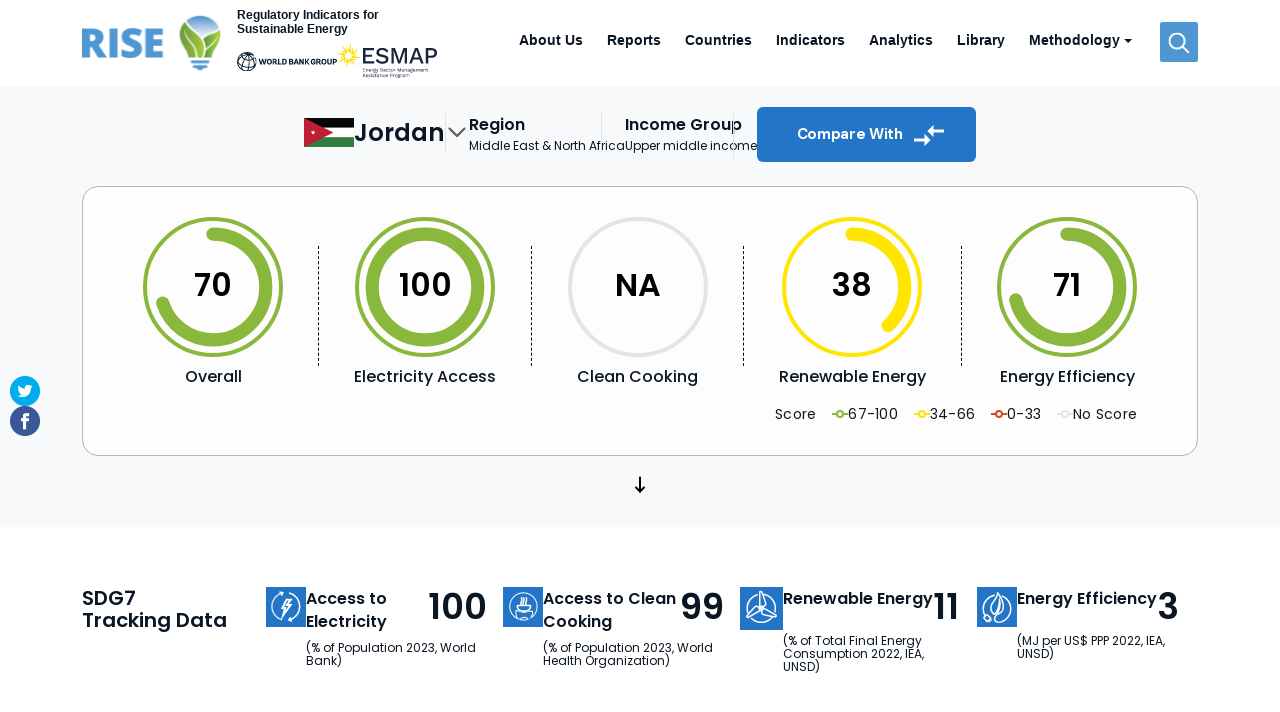

--- FILE ---
content_type: text/html; charset=UTF-8
request_url: https://rise.esmap.org/country/jordan
body_size: 65511
content:

<!DOCTYPE html>
<html lang="en" dir="ltr" class="h-100">
  <head>
    <meta charset="utf-8" />
<meta name="description" content="RISE scores and energy policy frameworks across 140 countries. Access country profiles and data on electricity access, renewable energy, energy efficiency, and clean cooking to inform sustainable energy investments and reforms." />
<meta name="keywords" content="Sustainable energy, Energy policy, Energy regulation, Clean energy, Renewable energy, Energy efficiency, Electricity access, Clean cooking, ESMAP, World Bank, SDG7, Energy transition, Global energy scorecard, Country energy data, Energy sector management" />
<link rel="canonical" href="https://rise.esmap.org/country/jordan" />
<meta name="Generator" content="Drupal 11 (https://www.drupal.org)" />
<meta name="MobileOptimized" content="width" />
<meta name="HandheldFriendly" content="true" />
<meta name="viewport" content="width=device-width, initial-scale=1.0" />
<link rel="icon" href="/themes/custom/rise/favicon.ico" type="image/vnd.microsoft.icon" />
<link rel="alternate" hreflang="en" href="https://rise.esmap.org/country/jordan" />
<script src="//assets.adobedtm.com/223f6e2cf7c9/9685aeb86618/launch-d83d995e27b8.min.js" async></script>
<script>var wbgData = wbgData || {};
wbgData.page = 
    {
      pageInfo: {
        pageName: 'Jordan',
        isDefaultPageName: 'n',
        pageCategory: 'country',
        pageUid: '46b0982b-ba2b-4100-bd8d-41baf759b57c',
        pageFirstPub: '07-04-2016',
        pageLastMod: '12-22-2020',
        author: '',
        topicTag: '',
        contentType: 'country',
        channel: 'RAD RISE EXT'
      },
      packageInfo: {
        webpackage: 'RISE2026',
      },
      sectionInfo: {
        siteSection: '/country/jordan',
        subsectionP2: ''      
      }
    },
    wbgData.site = {
      siteInfo: {
        siteLanguage: 'en', 
        siteCountry: '', 
        siteEnv: 'prod',
        userIpaddressType: '3.17.73.103',
        siteRegion: '',
        siteType: '',
      },
      techInfo: {
        cmsType: 'Drupal',
        bussVPUnit: 'its',
        bussUnit: 'itsrd',
        bussUserGroup: 'external',
        bussAgency: 'ibrd'
      }
    }</script>

    <title>Jordan | Regulatory Indicators for Sustainable Energy</title>
    <link rel="stylesheet" media="all" href="/sites/default/files/css/css_8aEzD7vMnDBZ9nA3JdR37nXrpFgvy2yLUwRb664-eAY.css?delta=0&amp;language=en&amp;theme=rise&amp;include=[base64]" />
<link rel="stylesheet" media="all" href="/sites/default/files/css/css_ZEXJYS54ZXaPF7uWuctlnvfW5cqi3VTHtSeTRUr1Iy4.css?delta=1&amp;language=en&amp;theme=rise&amp;include=[base64]" />
<link rel="stylesheet" media="all" href="https://cdn.jsdelivr.net/npm/bootstrap-icons@1.8.3/font/bootstrap-icons.css" />
<link rel="stylesheet" media="all" href="/sites/default/files/css/css_RyJvu0vKrJV_DNAitLw6pj3Pfkrk4wYV3wLqxtlg4mk.css?delta=3&amp;language=en&amp;theme=rise&amp;include=[base64]" />
<link rel="stylesheet" media="all" href="https://fonts.googleapis.com/css2?family=Poppins:ital,wght@0,100;0,200;0,300;0,400;0,500;0,600;0,700;0,800;0,900;1,100;1,200;1,300;1,400;1,500;1,600;1,700;1,800;1,900&amp;display=swap" />
<link rel="stylesheet" media="all" href="https://fonts.googleapis.com/css2?family=DM+Sans:ital,opsz,wght@0,9..40,100..1000;1,9..40,100..1000&amp;display=swap" />
<link rel="stylesheet" media="all" href="https://fonts.googleapis.com/css?family=Open+Sans:300,300i,400,400i,600,600i,700,700i,800,800i&amp;display=swap" />

    
  </head>
  <body class="path-node page-node-type-country   d-flex flex-column h-100">
        <div class="visually-hidden-focusable skip-link p-3 container">
      <a href="#main-content" class="p-2">
        Skip to main content
      </a>
    </div>
    
      <div class="dialog-off-canvas-main-canvas d-flex flex-column h-100" data-off-canvas-main-canvas>
    


<!-- ////////// HEADER AND NAVBAR STARTS HERE ////////// -->
<nav id="navbar_top" class="navbar navbar-expand-lg" aria-label="Offcanvas navbar large">
  <div class="container"> 
            <div class="region region-logo">
    <div id="block-rise-branding" class="block block-system block-system-branding-block">
  
    
      
    <div class="main_logo_sec">
              <div class="mls_l">                  
          <a href="/" class="navbar-brand main_logo" rel="home">        
            <img loading="lazy" src="/themes/custom/rise/logo.svg" alt="Regulatory Indicators for Sustainable Energy" title="Regulatory Indicators for Sustainable Energy" />  
          </a> 
        </div>
                  
      
            <div class="mls_r"> 
        <h1>
          <a href="/" title="Regulatory Indicators for <br>Sustainable Energy">
            <span class="logo-title">Regulatory Indicators for <br>Sustainable Energy</span>
          </a>
        </h1>
        <div class="pnr_logo"> 
          <a class="externalLink" target="_blank" href="http://www.worldbank.org/" title="WBG"> 
            <img class="img-responsive" src="/themes/custom/rise/images/wbg-logo.svg" alt="WBG"> 
          </a>
          <a class="externalLink" target="_blank" href="https://www.esmap.org/" title="ESMAP"> 
            <img class="img-responsive" src="/themes/custom/rise/images/ESMAPlogo2023.svg" alt="ESMAP"> 
          </a>
        </div>
      </div>
          </div>
        
  </div> 
        
  </div>

        
    <button class="navbar-toggler" type="button" data-bs-toggle="offcanvas" data-bs-target="#offcanvasNavbar2" aria-controls="offcanvasNavbar2"> <span class="navbar-toggler-icon"></span> </button>
    <div class="offcanvas offcanvas-end text-bg-dark" tabindex="-1" id="offcanvasNavbar2" aria-labelledby="offcanvasNavbar2Label">
      <div class="offcanvas-header"> 
                
        <button type="button" class="btn-close" data-bs-dismiss="offcanvas" aria-label="Close"></button>
      </div>
      <div class="offcanvas-body">
        <ul class="navbar-nav justify-content-end flex-grow-1">
          
            <div class="region region-nav-additional">
    <nav role="navigation" aria-labelledby="block-rise-main-navigation-menu" id="block-rise-main-navigation" class="block block-menu navigation menu--main">
            
  <h5 class="visually-hidden" id="block-rise-main-navigation-menu">Main navigation</h5>
  

        
            <ul data-block="nav_additional" class="navbar-nav justify-content-end flex-wrap nav-level-0">
                    <li class="nav-item">
          <a href="/about-us" class="nav-link" data-drupal-link-system-path="node/478">About Us</a>
      </li>

                    <li class="nav-item">
          <a href="/downloads" class="nav-link">Reports</a>
      </li>

                    <li class="country_list_toggle nav-item">
          <a href="/countries" class="country_list_link nav-link">Countries</a>
      </li>

                    <li class="nav-item">
          <a href="/indicators" class="nav-link" data-drupal-link-system-path="node/117697">Indicators</a>
      </li>

                    <li class="nav-item">
          <a href="/analytics" class="nav-link">Analytics</a>
      </li>

                    <li class="nav-item">
          <a href="/library" class="nav-link" data-drupal-link-system-path="library">Library</a>
      </li>

                    <li class="nav-item dropdown">
          <a href="/methodology" class="nav-link dropdown-toggle" role="button" data-bs-toggle="dropdown" aria-expanded="false" title="Expand menu Methodology">Methodology</a>
                  <ul data-block="nav_additional" class="dropdown-menu nav-level-1">
                    <li class="nav-item">
          <a href="/methodology" class="dropdown-item">Description</a>
      </li>

                    <li class="nav-item">
          <a href="/questionnaire" class="dropdown-item">Questionnaires</a>
      </li>

        </ul>
  
      </li>

        </ul>
  



  </nav>

  </div>
          
          <li class="topSearch">
            <div class="search-toggle">
              <button class="search-icon icon-search"><img loading="lazy" src="/themes/custom/rise/images/icon-search.svg" alt=""></button>
              <button class="search-icon icon-close"><img loading="lazy" src="/themes/custom/rise/images/btn-close-search.svg" alt=""></button>
            </div>
            <div class="search-container">
              <div class="container">
                <div class="row">
                  <div class="col-lg-12">
                    <form action="/search" role="search" method="get" data-once="form-updated" data-drupal-form-fields="">
                      <input type="text" name="title" id="search-terms" placeholder="Search..." />
                      <button type="submit" name="submit" value="Go" class="search-icon-one"><img loading="lazy" src="/themes/custom/rise/images/icon-search.svg" alt=""></button>
                    </form>
                  </div>
                </div>
                <div class="row">
                  <div class="col-lg-12"> <a href="/search" class="as_txt">Advanced Search</a> </div>
                </div>
              </div>
            </div>
          </li>
        </ul>
      </div>
    </div>
  </div>
</nav>

<main role="main">
  <a id="main-content" tabindex="-1"></a>
  
  
  

    <div>
        <div class="row g-0">
            <div class="order-1 order-lg-2 col-12">
          <div class="region region-content">
    <div data-drupal-messages-fallback class="hidden"></div>
<div id="block-rise-content" class="block block-system block-system-main-block">
  
    
      
<article data-history-node-id="164" class="node node--type-country node--promoted node--view-mode-full">
  <section class="analytic_sec">
    <div class="container">
      <div class="row">
        <div class="col-lg-12">
          <div class="cbtr_country_info">
            <ul>
                            <li>
                <div class="cbtr_detail cbtrd_one">             
                  <img loading="lazy" src="/sites/default/files/flags/jordan_0.png" alt="Jordan" title="Jordan">
                  <div class="cbtr_name">
                    <h4>Jordan</h4>                    
                  </div>
                  <span class="select-country-arrow"></span>
                </div>
              </li>              
              <li>
                <div class="cbtr_name_one">
                  <h6>Region</h6>
                  <span>Middle East &amp; North Africa</span>  
                </div>
              </li>
              <li>
                <div class="cbtr_name_one">
                  <h6>Income Group</h6>
                  <span>Upper middle income</span> 
                </div>
              </li>
              <li>
                <a href="/analytics" class="btn_more icon-compare">Compare With <img src="/themes/custom/rise/images/icon-compare.svg" alt=""></a>
              </li>
            </ul>
          </div>
        </div>
      </div>
      <div class="row">
        <div class="col-lg-12">
          <div class="analytics_info">
            <ul class="ai_items">
              <li>
                <div class="aip_progress" data-end="70"></div>
                <h6>Overall</h6>
              </li>
              <li class="v_devider"><span></span></li>
              <li>
                <div class="aip_progress" data-end="100"></div>
                <h6>Electricity Access</h6>
              </li>
              <li class="v_devider"><span></span></li>
              <li>
                <div class="aip_progress" data-end=""></div>
                <h6>Clean Cooking</h6>
              </li>
              <li class="v_devider"><span></span></li>
              <li>
                <div class="aip_progress" data-end="38"></div>
                <h6>Renewable Energy</h6>
              </li>
              <li class="v_devider"><span></span></li>
              <li>
                <div class="aip_progress" data-end="71"></div>
                <h6>Energy Efficiency</h6>
              </li>
            </ul>
            <div class="map_legends ai_legend">
              <ul>
                <li>Score</li>
                <li><span class="high"></span>67-100</li>
                <li><span class="mid"></span>34-66</li>
                <li><span class="low"></span>0-33</li>
                <li><span class="no"></span>No Score</li>
              </ul>
            </div>
          </div>
        </div>
      </div>
      <div class="row">
        <div class="col-lg-12"> <a href="#ici_sec" class="scroll_down smooth-scroll"></a> </div>
      </div>
    </div>
  </section>

  <section>
    <div class="container">
      <div class="row">
        <div class="col-lg-12">
          <div class="td_sec">
            <div class="td_title">
              <h5>SDG7<span>Tracking Data</span></h5>
            </div>

                                                                    <div class="td_info">
                <div class="tdi_icon">
                  <img src="/themes/custom/rise/images/ea-icon.svg" alt="">
                </div>
                <div class="tdi_data">
                  <div class="tdid_top">
                    <h6>Access to Electricity</h6>
                    <h2>100</h2>
                  </div>
                  <div class="tdid_btm">
                    <span>
                                              (% of Population 2023, World Bank)
                                          </span>
                  </div>
                </div>
              </div>
                                                                    <div class="td_info">
                <div class="tdi_icon">
                  <img src="/themes/custom/rise/images/cc-icon.svg" alt="">
                </div>
                <div class="tdi_data">
                  <div class="tdid_top">
                    <h6>Access to Clean Cooking</h6>
                    <h2>99</h2>
                  </div>
                  <div class="tdid_btm">
                    <span>
                                              (% of Population 2023, World Health Organization)
                                          </span>
                  </div>
                </div>
              </div>
                                                                    <div class="td_info">
                <div class="tdi_icon">
                  <img src="/themes/custom/rise/images/re-icon.svg" alt="">
                </div>
                <div class="tdi_data">
                  <div class="tdid_top">
                    <h6>Renewable Energy</h6>
                    <h2>11</h2>
                  </div>
                  <div class="tdid_btm">
                    <span>
                                              (% of Total Final Energy Consumption 2022, IEA, UNSD)
                                          </span>
                  </div>
                </div>
              </div>
                                                                    <div class="td_info">
                <div class="tdi_icon">
                  <img src="/themes/custom/rise/images/ee-icon.svg" alt="">
                </div>
                <div class="tdi_data">
                  <div class="tdid_top">
                    <h6>Energy Efficiency</h6>
                    <h2>3</h2>
                  </div>
                  <div class="tdid_btm">
                    <span>
                                              (MJ per US$ PPP 2022, IEA, UNSD)
                                          </span>
                  </div>
                </div>
              </div>
            
          </div>
        </div>
      </div>
    </div>
  </section>

  <section class="ici_sec" id="ici_sec">
    <div class="container">
      <div class="row">
        <div class="col-lg-3">
          <div class="nav_indicator np_sm sticky_indicator sticky_panel">
                        <ul class="nav nav-tabs d-none d-lg-flex flex-column oa_v_tab" role="tablist">
                              <li class="nav-item ea_item" role="presentation">
                  <button class="nav-link ic_link active"
                          data-bs-toggle="tab"
                          data-bs-target="#v_ea"
                          type="button" >
                    Electricity Access<span>Indicators</span>
                  </button>
                </li>
                              <li class="nav-item cc_item" role="presentation">
                  <button class="nav-link ic_link "
                          data-bs-toggle="tab"
                          data-bs-target="#v_cc"
                          type="button" >
                    Clean Cooking<span>Indicators</span>
                  </button>
                </li>
                              <li class="nav-item re_item" role="presentation">
                  <button class="nav-link ic_link "
                          data-bs-toggle="tab"
                          data-bs-target="#v_re"
                          type="button" >
                    Renewable Energy<span>Indicators</span>
                  </button>
                </li>
                              <li class="nav-item ee_item" role="presentation">
                  <button class="nav-link ic_link "
                          data-bs-toggle="tab"
                          data-bs-target="#v_ee"
                          type="button" >
                    Energy Efficiency<span>Indicators</span>
                  </button>
                </li>
                            
            </ul>
                          <div><a href="#" id="country-web-link-sec" class="btn_more" data-bs-toggle="modal" data-bs-target="#country_web_link_sec">Documents <img src="/themes/custom/rise/images/btn-arrow-right.svg" alt=""></a></div>
                      </div>
        </div>
        <div class="col-lg-9">
          <div class="accordion tab-content oa_v_tabContent ic_tabContent" id="oa_v_tabContent">
                          <div class="tab-pane accordion-item fade show active"
                  id="v_ea" >                
                <h2 class="accordion-header d-lg-none">
                  <button class="accordion-button "
                      data-bs-target="#oa_v_c_ea"
                      aria-expanded="true"
                      aria-selected="true" >
                    Electricity Access
                  </button>
                </h2>

                <div id="oa_v_c_ea"
                    class="accordion-collapse collapse show d-lg-block"
                    aria-labelledby="v_ea"
                    data-bs-parent="#oa_v_tabContent">

                  <div class="accordion-body">
                    <div class="indicator_item">
                      <div class="row mb-2">
                        <div class="col-lg-12">
                          <h5>Indicators</h5>
                        </div>
                      </div>
                      <div class="row">
                        <div class="col-lg-12">
                          <div class="accordion sub-level accordion_inticator"
                              id="accordion_ea">
                                                    
                              <div class="accordion-item">
                                <h2 class="accordion-header ic_header"
                                    id="hdr_ea_1">
                                  <button class="accordion-button collapsed" 
                                    type="button" data-bs-target="#ct_ea_1"
                                    aria-expanded="false" >
                                    <span class="ic_btn">ELECTRIFICATION GOVERNANCE AND PLANNING</span>
                                    <span class="ic_clr ic_NA">NA</span>
                                  </button>
                                </h2>
                                <div id="ct_ea_1"
                                    class="accordion-collapse collapse"
                                    aria-labelledby="hdr_ea_1"
                                    data-bs-parent="#accordion_ea">
                                  <div class="accordion-body sia_body">
                                    <div class="sub_indicator_sec mt-2">
                                      <h5>Sub-Indicators</h5>
                                      <div class="sub_indicator_list">
                                                                                  <ul class="si_list_item">
                                            <li>
                                              <div class="sil_title">
                                                <h5>Existence</h5>
                                              </div>
                                                                                              <div class="sil_value">
                                                  <h6>Yes/No</h6>
                                                </div>
                                                <div class="sil_feedback">
                                                  <h6>Feedback</h6>
                                                </div>
                                                                                          </li>                                            
                                                                                          <li>
                                                <div class="sil_title">
                                                  <p>Is there an officially approved national electrification plan?</p>                                                 
                                                </div>
                                                <div class="sil_value">
                                                  <span class="value_no">No</span>
                                                </div>
                                                <div class="sil_feedback">
                                                  <div class="feedback_link">
                                                    <a href="#" data-bs-toggle="modal" data-bs-target="#indicator_feedback_sec">
                                                      Feedback
                                                    </a>
                                                  </div>
                                                </div>
                                              </li>
                                                                                                                                        <li>
                                                <div class="sil_title">
                                                  <p>Is the electrification plan developed based on demand assessment and/or geospatial least cost analysis?</p>                                                 
                                                </div>
                                                <div class="sil_value">
                                                  <span class="value_no">No</span>
                                                </div>
                                                <div class="sil_feedback">
                                                  <div class="feedback_link">
                                                    <a href="#" data-bs-toggle="modal" data-bs-target="#indicator_feedback_sec">
                                                      Feedback
                                                    </a>
                                                  </div>
                                                </div>
                                              </li>
                                                                                                                                        <li>
                                                <div class="sil_title">
                                                  <p>Are there geospatial maps conveying the timeframe of planned grid extension?</p>                                                 
                                                </div>
                                                <div class="sil_value">
                                                  <span class="value_no">No</span>
                                                </div>
                                                <div class="sil_feedback">
                                                  <div class="feedback_link">
                                                    <a href="#" data-bs-toggle="modal" data-bs-target="#indicator_feedback_sec">
                                                      Feedback
                                                    </a>
                                                  </div>
                                                </div>
                                              </li>
                                                                                                                                        <li>
                                                <div class="sil_title">
                                                  <p>Were there any public consultations while developing the plan?</p>                                                 
                                                </div>
                                                <div class="sil_value">
                                                  <span class="value_no">No</span>
                                                </div>
                                                <div class="sil_feedback">
                                                  <div class="feedback_link">
                                                    <a href="#" data-bs-toggle="modal" data-bs-target="#indicator_feedback_sec">
                                                      Feedback
                                                    </a>
                                                  </div>
                                                </div>
                                              </li>
                                                                                                                                        <li>
                                                <div class="sil_title">
                                                  <p>Is there a provision for the plan to be periodically evaluated?</p>                                                 
                                                </div>
                                                <div class="sil_value">
                                                  <span class="value_no">No</span>
                                                </div>
                                                <div class="sil_feedback">
                                                  <div class="feedback_link">
                                                    <a href="#" data-bs-toggle="modal" data-bs-target="#indicator_feedback_sec">
                                                      Feedback
                                                    </a>
                                                  </div>
                                                </div>
                                              </li>
                                                                                                                                        <li>
                                                <div class="sil_title">
                                                  <p>Are the electrification plan and the updates publicly available?</p>                                                 
                                                </div>
                                                <div class="sil_value">
                                                  <span class="value_no">No</span>
                                                </div>
                                                <div class="sil_feedback">
                                                  <div class="feedback_link">
                                                    <a href="#" data-bs-toggle="modal" data-bs-target="#indicator_feedback_sec">
                                                      Feedback
                                                    </a>
                                                  </div>
                                                </div>
                                              </li>
                                                                                                                                        <li>
                                                <div class="sil_title">
                                                  <p>Does the plan detail how it will be funded?</p>                                                 
                                                </div>
                                                <div class="sil_value">
                                                  <span class="value_no">No</span>
                                                </div>
                                                <div class="sil_feedback">
                                                  <div class="feedback_link">
                                                    <a href="#" data-bs-toggle="modal" data-bs-target="#indicator_feedback_sec">
                                                      Feedback
                                                    </a>
                                                  </div>
                                                </div>
                                              </li>
                                                                                                                                    </ul>
                                                                                  <ul class="si_list_item">
                                            <li>
                                              <div class="sil_title">
                                                <h5>Targets and implementation</h5>
                                              </div>
                                                                                          </li>                                            
                                                                                          <li>
                                                <div class="sil_title">
                                                  <p>Are there institution(s) responsible for carrying out the following functions:</p>                                                 
                                                </div>
                                                <div class="sil_value">
                                                  <span class="value_no">No</span>
                                                </div>
                                                <div class="sil_feedback">
                                                  <div class="feedback_link">
                                                    <a href="#" data-bs-toggle="modal" data-bs-target="#indicator_feedback_sec">
                                                      Feedback
                                                    </a>
                                                  </div>
                                                </div>
                                              </li>
                                                                                              <ul class="si_list_item">
                                                                                                      <li>
                                                      <div class="sil_title"> <span class="sil_sub_quest"><span>Setting electrification strategy?</span></span> </div>
                                                      <div class="sil_value"><span class="value_no">No</span></div>
                                                      <div class="sil_feedback">
                                                        <div class="feedback_link">
                                                          <a href="#" data-bs-toggle="modal" data-bs-target="#indicator_feedback_sec">
                                                            Feedback
                                                          </a>
                                                        </div>
                                                      </div>
                                                    </li>  
                                                                                                                                                          <li>
                                                      <div class="sil_title"> <span class="sil_sub_quest"><span>Setting electrification milestones and deadlines?</span></span> </div>
                                                      <div class="sil_value"><span class="value_no">No</span></div>
                                                      <div class="sil_feedback">
                                                        <div class="feedback_link">
                                                          <a href="#" data-bs-toggle="modal" data-bs-target="#indicator_feedback_sec">
                                                            Feedback
                                                          </a>
                                                        </div>
                                                      </div>
                                                    </li>  
                                                                                                                                                          <li>
                                                      <div class="sil_title"> <span class="sil_sub_quest"><span>Coordinating generation, transmission, and distribution plans and their implementation?</span></span> </div>
                                                      <div class="sil_value"><span class="value_no">No</span></div>
                                                      <div class="sil_feedback">
                                                        <div class="feedback_link">
                                                          <a href="#" data-bs-toggle="modal" data-bs-target="#indicator_feedback_sec">
                                                            Feedback
                                                          </a>
                                                        </div>
                                                      </div>
                                                    </li>  
                                                                                                                                                          <li>
                                                      <div class="sil_title"> <span class="sil_sub_quest"><span>Reporting progress towards the defined energy access target/milestones with periodic reports?</span></span> </div>
                                                      <div class="sil_value"><span class="value_no">No</span></div>
                                                      <div class="sil_feedback">
                                                        <div class="feedback_link">
                                                          <a href="#" data-bs-toggle="modal" data-bs-target="#indicator_feedback_sec">
                                                            Feedback
                                                          </a>
                                                        </div>
                                                      </div>
                                                    </li>  
                                                                                                                                                      </ul>
                                                                                                                                        <li>
                                                <div class="sil_title">
                                                  <p>Is there a requirement for periodic progress reports tracking progress towards the defined energy access target?</p>                                                 
                                                </div>
                                                <div class="sil_value">
                                                  <span class="value_no">No</span>
                                                </div>
                                                <div class="sil_feedback">
                                                  <div class="feedback_link">
                                                    <a href="#" data-bs-toggle="modal" data-bs-target="#indicator_feedback_sec">
                                                      Feedback
                                                    </a>
                                                  </div>
                                                </div>
                                              </li>
                                                                                                                                        <li>
                                                <div class="sil_title">
                                                  <p>Does the tracking get published?</p>                                                 
                                                </div>
                                                <div class="sil_value">
                                                  <span class="value_no">No</span>
                                                </div>
                                                <div class="sil_feedback">
                                                  <div class="feedback_link">
                                                    <a href="#" data-bs-toggle="modal" data-bs-target="#indicator_feedback_sec">
                                                      Feedback
                                                    </a>
                                                  </div>
                                                </div>
                                              </li>
                                                                                                                                        <li>
                                                <div class="sil_title">
                                                  <p>Does the plan target a service level (e.g., power availability, number of guaranteed hours of power supply, etc.)?</p>                                                 
                                                </div>
                                                <div class="sil_value">
                                                  <span class="value_no">No</span>
                                                </div>
                                                <div class="sil_feedback">
                                                  <div class="feedback_link">
                                                    <a href="#" data-bs-toggle="modal" data-bs-target="#indicator_feedback_sec">
                                                      Feedback
                                                    </a>
                                                  </div>
                                                </div>
                                              </li>
                                                                                                                                    </ul>
                                                                                  <ul class="si_list_item">
                                            <li>
                                              <div class="sil_title">
                                                <h5>Inclusion of decentralized energy solutions for specific groups</h5>
                                              </div>
                                                                                          </li>                                            
                                                                                          <li>
                                                <div class="sil_title">
                                                  <p>Does the electrification plan include decentralized energy solutions (either/or both mini grids and off-grid systems)?</p>                                                 
                                                </div>
                                                <div class="sil_value">
                                                  <span class="value_no">No</span>
                                                </div>
                                                <div class="sil_feedback">
                                                  <div class="feedback_link">
                                                    <a href="#" data-bs-toggle="modal" data-bs-target="#indicator_feedback_sec">
                                                      Feedback
                                                    </a>
                                                  </div>
                                                </div>
                                              </li>
                                                                                                                                        <li>
                                                <div class="sil_title">
                                                  <p>Does the plan include productive uses (e.g., agricultural, commercial, and industrial activities)?</p>                                                 
                                                </div>
                                                <div class="sil_value">
                                                  <span class="value_no">No</span>
                                                </div>
                                                <div class="sil_feedback">
                                                  <div class="feedback_link">
                                                    <a href="#" data-bs-toggle="modal" data-bs-target="#indicator_feedback_sec">
                                                      Feedback
                                                    </a>
                                                  </div>
                                                </div>
                                              </li>
                                                                                                                                        <li>
                                                <div class="sil_title">
                                                  <p>Does the plan include community facilities (e.g., health centers, schools, administrative buildings)?</p>                                                 
                                                </div>
                                                <div class="sil_value">
                                                  <span class="value_no">No</span>
                                                </div>
                                                <div class="sil_feedback">
                                                  <div class="feedback_link">
                                                    <a href="#" data-bs-toggle="modal" data-bs-target="#indicator_feedback_sec">
                                                      Feedback
                                                    </a>
                                                  </div>
                                                </div>
                                              </li>
                                                                                                                                        <li>
                                                <div class="sil_title">
                                                  <p>Does the plan specifically address the electricity access of vulnerable groups (e.g., female-headed households, informally settled people, displaced people or any other vulnerable group identified in the country context)?</p>                                                 
                                                </div>
                                                <div class="sil_value">
                                                  <span class="value_no">No</span>
                                                </div>
                                                <div class="sil_feedback">
                                                  <div class="feedback_link">
                                                    <a href="#" data-bs-toggle="modal" data-bs-target="#indicator_feedback_sec">
                                                      Feedback
                                                    </a>
                                                  </div>
                                                </div>
                                              </li>
                                                                                                                                        <li>
                                                <div class="sil_title">
                                                  <p>Does the plan encourage the leveraging of private-sector financing?</p>                                                 
                                                </div>
                                                <div class="sil_value">
                                                  <span class="value_no">No</span>
                                                </div>
                                                <div class="sil_feedback">
                                                  <div class="feedback_link">
                                                    <a href="#" data-bs-toggle="modal" data-bs-target="#indicator_feedback_sec">
                                                      Feedback
                                                    </a>
                                                  </div>
                                                </div>
                                              </li>
                                                                                                                                    </ul>
                                                                              </div>
                                    </div>
                                  </div>
                                </div>
                              </div> <!-- /.accordion-item -->
                                                    
                              <div class="accordion-item">
                                <h2 class="accordion-header ic_header"
                                    id="hdr_ea_2">
                                  <button class="accordion-button collapsed" 
                                    type="button" data-bs-target="#ct_ea_2"
                                    aria-expanded="false" >
                                    <span class="ic_btn">GRID ELECTRIFICATION FRAMEWORK</span>
                                    <span class="ic_clr ic_NA">NA</span>
                                  </button>
                                </h2>
                                <div id="ct_ea_2"
                                    class="accordion-collapse collapse"
                                    aria-labelledby="hdr_ea_2"
                                    data-bs-parent="#accordion_ea">
                                  <div class="accordion-body sia_body">
                                    <div class="sub_indicator_sec mt-2">
                                      <h5>Sub-Indicators</h5>
                                      <div class="sub_indicator_list">
                                                                                  <ul class="si_list_item">
                                            <li>
                                              <div class="sil_title">
                                                <h5>Funding support to grid electrification</h5>
                                              </div>
                                                                                              <div class="sil_value">
                                                  <h6>Yes/No</h6>
                                                </div>
                                                <div class="sil_feedback">
                                                  <h6>Feedback</h6>
                                                </div>
                                                                                          </li>                                            
                                                                                          <li>
                                                <div class="sil_title">
                                                  <p>Does the government have a dedicated funding line or budget for electrification (e.g., funded national program, budget item, rural electrification fund to finance grid extension)?</p>                                                 
                                                </div>
                                                <div class="sil_value">
                                                  <span class="value_no">No</span>
                                                </div>
                                                <div class="sil_feedback">
                                                  <div class="feedback_link">
                                                    <a href="#" data-bs-toggle="modal" data-bs-target="#indicator_feedback_sec">
                                                      Feedback
                                                    </a>
                                                  </div>
                                                </div>
                                              </li>
                                                                                                                                        <li>
                                                <div class="sil_title">
                                                  <p>Are there capital subsidies paid to the utilities to provide distribution systems to rural areas/villages?</p>                                                 
                                                </div>
                                                <div class="sil_value">
                                                  <span class="value_no">No</span>
                                                </div>
                                                <div class="sil_feedback">
                                                  <div class="feedback_link">
                                                    <a href="#" data-bs-toggle="modal" data-bs-target="#indicator_feedback_sec">
                                                      Feedback
                                                    </a>
                                                  </div>
                                                </div>
                                              </li>
                                                                                                                                    </ul>
                                                                                  <ul class="si_list_item">
                                            <li>
                                              <div class="sil_title">
                                                <h5>Funding support for consumer connections</h5>
                                              </div>
                                                                                          </li>                                            
                                                                                          <li>
                                                <div class="sil_title">
                                                  <p>Are there consumer financing mechanisms (i.e., utility loans, on-bill financing, micro-loans etc.) and/or direct subsidies available to support the payment of connection fees by consumers?</p>                                                 
                                                </div>
                                                <div class="sil_value">
                                                  <span class="value_no">No</span>
                                                </div>
                                                <div class="sil_feedback">
                                                  <div class="feedback_link">
                                                    <a href="#" data-bs-toggle="modal" data-bs-target="#indicator_feedback_sec">
                                                      Feedback
                                                    </a>
                                                  </div>
                                                </div>
                                              </li>
                                                                                                                                        <li>
                                                <div class="sil_title">
                                                  <p>Are there consumer financing mechanisms targeting specifically vulnerable groups (e.g., low-income households, female-headed households, informally settled people, dsiplaced people and/or any other vulnerable group identified in the country context)?</p>                                                 
                                                </div>
                                                <div class="sil_value">
                                                  <span class="value_no">No</span>
                                                </div>
                                                <div class="sil_feedback">
                                                  <div class="feedback_link">
                                                    <a href="#" data-bs-toggle="modal" data-bs-target="#indicator_feedback_sec">
                                                      Feedback
                                                    </a>
                                                  </div>
                                                </div>
                                              </li>
                                                                                                                                    </ul>
                                                                                  <ul class="si_list_item">
                                            <li>
                                              <div class="sil_title">
                                                <h5>Standards of performance on quality of supply</h5>
                                              </div>
                                                                                          </li>                                            
                                                                                          <li>
                                                <div class="sil_title">
                                                  <p>Does the government specify standards of performance on reliability (e.g. number of guaranteed hours per day, duration of the electricity, frequency of outages, etc.)?</p>                                                 
                                                </div>
                                                <div class="sil_value">
                                                  <span class="value_no">No</span>
                                                </div>
                                                <div class="sil_feedback">
                                                  <div class="feedback_link">
                                                    <a href="#" data-bs-toggle="modal" data-bs-target="#indicator_feedback_sec">
                                                      Feedback
                                                    </a>
                                                  </div>
                                                </div>
                                              </li>
                                                                                                                                        <li>
                                                <div class="sil_title">
                                                  <p>Is there a reporting system in place to track standards compliance?</p>                                                 
                                                </div>
                                                <div class="sil_value">
                                                  <span class="value_no">No</span>
                                                </div>
                                                <div class="sil_feedback">
                                                  <div class="feedback_link">
                                                    <a href="#" data-bs-toggle="modal" data-bs-target="#indicator_feedback_sec">
                                                      Feedback
                                                    </a>
                                                  </div>
                                                </div>
                                              </li>
                                                                                                                                    </ul>
                                                                              </div>
                                    </div>
                                  </div>
                                </div>
                              </div> <!-- /.accordion-item -->
                                                    
                              <div class="accordion-item">
                                <h2 class="accordion-header ic_header"
                                    id="hdr_ea_3">
                                  <button class="accordion-button collapsed" 
                                    type="button" data-bs-target="#ct_ea_3"
                                    aria-expanded="false" >
                                    <span class="ic_btn">MINIGRIDS FRAMEWORK</span>
                                    <span class="ic_clr ic_NA">NA</span>
                                  </button>
                                </h2>
                                <div id="ct_ea_3"
                                    class="accordion-collapse collapse"
                                    aria-labelledby="hdr_ea_3"
                                    data-bs-parent="#accordion_ea">
                                  <div class="accordion-body sia_body">
                                    <div class="sub_indicator_sec mt-2">
                                      <h5>Sub-Indicators</h5>
                                      <div class="sub_indicator_list">
                                                                                  <ul class="si_list_item">
                                            <li>
                                              <div class="sil_title">
                                                <h5>Solar Hybrid Mini Grid Technology Strategy</h5>
                                              </div>
                                                                                              <div class="sil_value">
                                                  <h6>Yes/No</h6>
                                                </div>
                                                <div class="sil_feedback">
                                                  <h6>Feedback</h6>
                                                </div>
                                                                                          </li>                                            
                                                                                          <li>
                                                <div class="sil_title">
                                                  <p>Are there programs which aim to develop solar hybrid mini grid systems or support the development of solar hybrid mini grid systems?</p>                                                 
                                                </div>
                                                <div class="sil_value">
                                                  <span class="value_no">No</span>
                                                </div>
                                                <div class="sil_feedback">
                                                  <div class="feedback_link">
                                                    <a href="#" data-bs-toggle="modal" data-bs-target="#indicator_feedback_sec">
                                                      Feedback
                                                    </a>
                                                  </div>
                                                </div>
                                              </li>
                                                                                                                                        <li>
                                                <div class="sil_title">
                                                  <p>Are there programs to support hybridization of diesel mini grids?</p>                                                 
                                                </div>
                                                <div class="sil_value">
                                                  <span class="value_no">No</span>
                                                </div>
                                                <div class="sil_feedback">
                                                  <div class="feedback_link">
                                                    <a href="#" data-bs-toggle="modal" data-bs-target="#indicator_feedback_sec">
                                                      Feedback
                                                    </a>
                                                  </div>
                                                </div>
                                              </li>
                                                                                                                                        <li>
                                                <div class="sil_title">
                                                  <p>If the country has a national electrification strategy and/or plan, does it encourage development of &quot;portfolios&quot; of mini grids (i.e., clusters of mini grids developed and operated by the same developer) instead of site-by-site?</p>                                                 
                                                </div>
                                                <div class="sil_value">
                                                  <span class="value_no">No</span>
                                                </div>
                                                <div class="sil_feedback">
                                                  <div class="feedback_link">
                                                    <a href="#" data-bs-toggle="modal" data-bs-target="#indicator_feedback_sec">
                                                      Feedback
                                                    </a>
                                                  </div>
                                                </div>
                                              </li>
                                                                                                                                        <li>
                                                <div class="sil_title">
                                                  <p>Do mini grid developers have access to geospatial data through an online platform, to help them plan their investments?</p>                                                 
                                                </div>
                                                <div class="sil_value">
                                                  <span class="value_no">No</span>
                                                </div>
                                                <div class="sil_feedback">
                                                  <div class="feedback_link">
                                                    <a href="#" data-bs-toggle="modal" data-bs-target="#indicator_feedback_sec">
                                                      Feedback
                                                    </a>
                                                  </div>
                                                </div>
                                              </li>
                                                                                                                                        <li>
                                                <div class="sil_title">
                                                  <p>Is there a national or large-scale program to increase productive uses of electricity for mini grid customers?</p>                                                 
                                                </div>
                                                <div class="sil_value">
                                                  <span class="value_no">No</span>
                                                </div>
                                                <div class="sil_feedback">
                                                  <div class="feedback_link">
                                                    <a href="#" data-bs-toggle="modal" data-bs-target="#indicator_feedback_sec">
                                                      Feedback
                                                    </a>
                                                  </div>
                                                </div>
                                              </li>
                                                                                                                                        <li>
                                                <div class="sil_title">
                                                  <p>Is there a national or large-scale program to engage with communities who are about to receive mini grid electricity or who have just recently received mini grid electricity, to increase awareness, uptake, and demand for electricity services?</p>                                                 
                                                </div>
                                                <div class="sil_value">
                                                  <span class="value_no">No</span>
                                                </div>
                                                <div class="sil_feedback">
                                                  <div class="feedback_link">
                                                    <a href="#" data-bs-toggle="modal" data-bs-target="#indicator_feedback_sec">
                                                      Feedback
                                                    </a>
                                                  </div>
                                                </div>
                                              </li>
                                                                                                                                        <li>
                                                <div class="sil_title">
                                                  <p>Are there industry associations relevant to mini grid developers?</p>                                                 
                                                </div>
                                                <div class="sil_value">
                                                  <span class="value_no">No</span>
                                                </div>
                                                <div class="sil_feedback">
                                                  <div class="feedback_link">
                                                    <a href="#" data-bs-toggle="modal" data-bs-target="#indicator_feedback_sec">
                                                      Feedback
                                                    </a>
                                                  </div>
                                                </div>
                                              </li>
                                                                                                                                    </ul>
                                                                                  <ul class="si_list_item">
                                            <li>
                                              <div class="sil_title">
                                                <h5>Financing Framework</h5>
                                              </div>
                                                                                          </li>                                            
                                                                                          <li>
                                                <div class="sil_title">
                                                  <p>Are there publicly funded mechanisms to secure results-based viability gap funding for operators?</p>                                                 
                                                </div>
                                                <div class="sil_value">
                                                  <span class="value_no">No</span>
                                                </div>
                                                <div class="sil_feedback">
                                                  <div class="feedback_link">
                                                    <a href="#" data-bs-toggle="modal" data-bs-target="#indicator_feedback_sec">
                                                      Feedback
                                                    </a>
                                                  </div>
                                                </div>
                                              </li>
                                                                                                                                        <li>
                                                <div class="sil_title">
                                                  <p>Are there specific debt financing facilities available to support mini grid developers?</p>                                                 
                                                </div>
                                                <div class="sil_value">
                                                  <span class="value_no">No</span>
                                                </div>
                                                <div class="sil_feedback">
                                                  <div class="feedback_link">
                                                    <a href="#" data-bs-toggle="modal" data-bs-target="#indicator_feedback_sec">
                                                      Feedback
                                                    </a>
                                                  </div>
                                                </div>
                                              </li>
                                                                                                                                        <li>
                                                <div class="sil_title">
                                                  <p>Are there specific risk-mitigation facilities (e.g., foreign exchange risk, first-loss guarantees) available to support mini grid developers?</p>                                                 
                                                </div>
                                                <div class="sil_value">
                                                  <span class="value_no">No</span>
                                                </div>
                                                <div class="sil_feedback">
                                                  <div class="feedback_link">
                                                    <a href="#" data-bs-toggle="modal" data-bs-target="#indicator_feedback_sec">
                                                      Feedback
                                                    </a>
                                                  </div>
                                                </div>
                                              </li>
                                                                                                                                        <li>
                                                <div class="sil_title">
                                                  <p>Are there duty exemptions for mini grid systems and/or individual components?</p>                                                 
                                                </div>
                                                <div class="sil_value">
                                                  <span class="value_no">No</span>
                                                </div>
                                                <div class="sil_feedback">
                                                  <div class="feedback_link">
                                                    <a href="#" data-bs-toggle="modal" data-bs-target="#indicator_feedback_sec">
                                                      Feedback
                                                    </a>
                                                  </div>
                                                </div>
                                              </li>
                                                                                                                                        <li>
                                                <div class="sil_title">
                                                  <p>Are there large-scale programs to train key stakeholders of the mini grid sector, for example: local technicians; mini grid developers/operators; microentrepreneurs who use electric appliances; electricity regulators; rural electrification agencies; ministry officials?</p>                                                 
                                                </div>
                                                <div class="sil_value">
                                                  <span class="value_no">No</span>
                                                </div>
                                                <div class="sil_feedback">
                                                  <div class="feedback_link">
                                                    <a href="#" data-bs-toggle="modal" data-bs-target="#indicator_feedback_sec">
                                                      Feedback
                                                    </a>
                                                  </div>
                                                </div>
                                              </li>
                                                                                                                                        <li>
                                                <div class="sil_title">
                                                  <p>Can mini grids be owned and/or operated by private companies?</p>                                                 
                                                </div>
                                                <div class="sil_value">
                                                  <span class="value_no">No</span>
                                                </div>
                                                <div class="sil_feedback">
                                                  <div class="feedback_link">
                                                    <a href="#" data-bs-toggle="modal" data-bs-target="#indicator_feedback_sec">
                                                      Feedback
                                                    </a>
                                                  </div>
                                                </div>
                                              </li>
                                                                                                                                        <li>
                                                <div class="sil_title">
                                                  <p>Are there opportunities to develop mini grids through both top-down and bottom-up approaches? (Under a bottom-up approach, mini grid developers select their sites; under a top-down approach, the government selects the sites)</p>                                                 
                                                </div>
                                                <div class="sil_value">
                                                  <span class="value_no">No</span>
                                                </div>
                                                <div class="sil_feedback">
                                                  <div class="feedback_link">
                                                    <a href="#" data-bs-toggle="modal" data-bs-target="#indicator_feedback_sec">
                                                      Feedback
                                                    </a>
                                                  </div>
                                                </div>
                                              </li>
                                                                                                                                    </ul>
                                                                                  <ul class="si_list_item">
                                            <li>
                                              <div class="sil_title">
                                                <h5>Workable Regulations</h5>
                                              </div>
                                                                                          </li>                                            
                                                                                          <li>
                                                <div class="sil_title">
                                                  <p>Are mini grids legally allowed to operate in the country?</p>                                                 
                                                </div>
                                                <div class="sil_value">
                                                  <span class="value_no">No</span>
                                                </div>
                                                <div class="sil_feedback">
                                                  <div class="feedback_link">
                                                    <a href="#" data-bs-toggle="modal" data-bs-target="#indicator_feedback_sec">
                                                      Feedback
                                                    </a>
                                                  </div>
                                                </div>
                                              </li>
                                                                                                                                        <li>
                                                <div class="sil_title">
                                                  <p>Are there clear registration, permitting or licensing procedures for mini grid operators?</p>                                                 
                                                </div>
                                                <div class="sil_value">
                                                  <span class="value_no">No</span>
                                                </div>
                                                <div class="sil_feedback">
                                                  <div class="feedback_link">
                                                    <a href="#" data-bs-toggle="modal" data-bs-target="#indicator_feedback_sec">
                                                      Feedback
                                                    </a>
                                                  </div>
                                                </div>
                                              </li>
                                                                                                                                        <li>
                                                <div class="sil_title">
                                                  <p>Do the regulations clarify what will occur when the main grid reaches a mini grid&#039;s service area?</p>                                                 
                                                </div>
                                                <div class="sil_value">
                                                  <span class="value_no">No</span>
                                                </div>
                                                <div class="sil_feedback">
                                                  <div class="feedback_link">
                                                    <a href="#" data-bs-toggle="modal" data-bs-target="#indicator_feedback_sec">
                                                      Feedback
                                                    </a>
                                                  </div>
                                                </div>
                                              </li>
                                                                                                                                        <li>
                                                <div class="sil_title">
                                                  <p>Are mini grid operators legally allowed to charge a cost-reflective tariff, even if it is different from the national tariff?</p>                                                 
                                                </div>
                                                <div class="sil_value">
                                                  <span class="value_no">No</span>
                                                </div>
                                                <div class="sil_feedback">
                                                  <div class="feedback_link">
                                                    <a href="#" data-bs-toggle="modal" data-bs-target="#indicator_feedback_sec">
                                                      Feedback
                                                    </a>
                                                  </div>
                                                </div>
                                              </li>
                                                                                                                                        <li>
                                                <div class="sil_title">
                                                  <p>Are there clear rules that prevent the regulatory authority from unilaterally changing the tariff without due cause and without warning?</p>                                                 
                                                </div>
                                                <div class="sil_value">
                                                  <span class="value_no">No</span>
                                                </div>
                                                <div class="sil_feedback">
                                                  <div class="feedback_link">
                                                    <a href="#" data-bs-toggle="modal" data-bs-target="#indicator_feedback_sec">
                                                      Feedback
                                                    </a>
                                                  </div>
                                                </div>
                                              </li>
                                                                                                                                        <li>
                                                <div class="sil_title">
                                                  <p>Are there clear rules for how tariffs can be adjusted over time?</p>                                                 
                                                </div>
                                                <div class="sil_value">
                                                  <span class="value_no">No</span>
                                                </div>
                                                <div class="sil_feedback">
                                                  <div class="feedback_link">
                                                    <a href="#" data-bs-toggle="modal" data-bs-target="#indicator_feedback_sec">
                                                      Feedback
                                                    </a>
                                                  </div>
                                                </div>
                                              </li>
                                                                                                                                        <li>
                                                <div class="sil_title">
                                                  <p>Are there publicly available technical and safety standards detailing the requirements for mini grids?</p>                                                 
                                                </div>
                                                <div class="sil_value">
                                                  <span class="value_no">No</span>
                                                </div>
                                                <div class="sil_feedback">
                                                  <div class="feedback_link">
                                                    <a href="#" data-bs-toggle="modal" data-bs-target="#indicator_feedback_sec">
                                                      Feedback
                                                    </a>
                                                  </div>
                                                </div>
                                              </li>
                                                                                                                                        <li>
                                                <div class="sil_title">
                                                  <p>Are there publicly available quality of service standards for mini grids (e.g., minimum hours per day, minimum uptime, etc.)?</p>                                                 
                                                </div>
                                                <div class="sil_value">
                                                  <span class="value_no">No</span>
                                                </div>
                                                <div class="sil_feedback">
                                                  <div class="feedback_link">
                                                    <a href="#" data-bs-toggle="modal" data-bs-target="#indicator_feedback_sec">
                                                      Feedback
                                                    </a>
                                                  </div>
                                                </div>
                                              </li>
                                                                                                                                        <li>
                                                <div class="sil_title">
                                                  <p>Are there e-government or other initiatives that reduce bureaucracy that are applicable to mini grids (e.g., one-stop-shop permitting; online processes for tariff submission/review/approval; etc.)?</p>                                                 
                                                </div>
                                                <div class="sil_value">
                                                  <span class="value_no">No</span>
                                                </div>
                                                <div class="sil_feedback">
                                                  <div class="feedback_link">
                                                    <a href="#" data-bs-toggle="modal" data-bs-target="#indicator_feedback_sec">
                                                      Feedback
                                                    </a>
                                                  </div>
                                                </div>
                                              </li>
                                                                                                                                    </ul>
                                                                              </div>
                                    </div>
                                  </div>
                                </div>
                              </div> <!-- /.accordion-item -->
                                                    
                              <div class="accordion-item">
                                <h2 class="accordion-header ic_header"
                                    id="hdr_ea_4">
                                  <button class="accordion-button collapsed" 
                                    type="button" data-bs-target="#ct_ea_4"
                                    aria-expanded="false" >
                                    <span class="ic_btn">OFF-GRID SYSTEMS FRAMEWORK</span>
                                    <span class="ic_clr ic_NA">NA</span>
                                  </button>
                                </h2>
                                <div id="ct_ea_4"
                                    class="accordion-collapse collapse"
                                    aria-labelledby="hdr_ea_4"
                                    data-bs-parent="#accordion_ea">
                                  <div class="accordion-body sia_body">
                                    <div class="sub_indicator_sec mt-2">
                                      <h5>Sub-Indicators</h5>
                                      <div class="sub_indicator_list">
                                                                                  <ul class="si_list_item">
                                            <li>
                                              <div class="sil_title">
                                                <h5>Private Sector Participation</h5>
                                              </div>
                                                                                              <div class="sil_value">
                                                  <h6>Yes/No</h6>
                                                </div>
                                                <div class="sil_feedback">
                                                  <h6>Feedback</h6>
                                                </div>
                                                                                          </li>                                            
                                                                                          <li>
                                                <div class="sil_title">
                                                  <p>Are there national programs that aim to develop markets for stand-alone systems or support the development of stand-alone system markets, leveraging and/or in cooperation with the private sector?</p>                                                 
                                                </div>
                                                <div class="sil_value">
                                                  <span class="value_no">No</span>
                                                </div>
                                                <div class="sil_feedback">
                                                  <div class="feedback_link">
                                                    <a href="#" data-bs-toggle="modal" data-bs-target="#indicator_feedback_sec">
                                                      Feedback
                                                    </a>
                                                  </div>
                                                </div>
                                              </li>
                                                                                                                                    </ul>
                                                                                  <ul class="si_list_item">
                                            <li>
                                              <div class="sil_title">
                                                <h5>Financial Incentives</h5>
                                              </div>
                                                                                          </li>                                            
                                                                                          <li>
                                                <div class="sil_title">
                                                  <p>Are there duty or tax exemptions in place for stand-alone systems?</p>                                                 
                                                </div>
                                                <div class="sil_value">
                                                  <span class="value_no">No</span>
                                                </div>
                                                <div class="sil_feedback">
                                                  <div class="feedback_link">
                                                    <a href="#" data-bs-toggle="modal" data-bs-target="#indicator_feedback_sec">
                                                      Feedback
                                                    </a>
                                                  </div>
                                                </div>
                                              </li>
                                                                                                                                        <li>
                                                <div class="sil_title">
                                                  <p>If yes, are there clear eligibility criteria for subsidies?</p>                                                 
                                                </div>
                                                <div class="sil_value">
                                                  <span class="value_no">No</span>
                                                </div>
                                                <div class="sil_feedback">
                                                  <div class="feedback_link">
                                                    <a href="#" data-bs-toggle="modal" data-bs-target="#indicator_feedback_sec">
                                                      Feedback
                                                    </a>
                                                  </div>
                                                </div>
                                              </li>
                                                                                                                                        <li>
                                                <div class="sil_title">
                                                  <p>Is consumer financing, including PAYGO or MFIs, available to support consumers to purchase stand-alone systems?</p>                                                 
                                                </div>
                                                <div class="sil_value">
                                                  <span class="value_no">No</span>
                                                </div>
                                                <div class="sil_feedback">
                                                  <div class="feedback_link">
                                                    <a href="#" data-bs-toggle="modal" data-bs-target="#indicator_feedback_sec">
                                                      Feedback
                                                    </a>
                                                  </div>
                                                </div>
                                              </li>
                                                                                                                                        <li>
                                                <div class="sil_title">
                                                  <p>Is there support for low-income households to purchase the system / are pro-poor subsidies in place?</p>                                                 
                                                </div>
                                                <div class="sil_value">
                                                  <span class="value_no">No</span>
                                                </div>
                                                <div class="sil_feedback">
                                                  <div class="feedback_link">
                                                    <a href="#" data-bs-toggle="modal" data-bs-target="#indicator_feedback_sec">
                                                      Feedback
                                                    </a>
                                                  </div>
                                                </div>
                                              </li>
                                                                                                                                        <li>
                                                <div class="sil_title">
                                                  <p>Is there public financing available to companies, such as grant funding or concessional finance?</p>                                                 
                                                </div>
                                                <div class="sil_value">
                                                  <span class="value_no">No</span>
                                                </div>
                                                <div class="sil_feedback">
                                                  <div class="feedback_link">
                                                    <a href="#" data-bs-toggle="modal" data-bs-target="#indicator_feedback_sec">
                                                      Feedback
                                                    </a>
                                                  </div>
                                                </div>
                                              </li>
                                                                                                                                        <li>
                                                <div class="sil_title">
                                                  <p>Is there a financing mechanisms to support the purchase of solar power appliances (either through consumers or companies)?</p>                                                 
                                                </div>
                                                <div class="sil_value">
                                                  <span class="value_no">No</span>
                                                </div>
                                                <div class="sil_feedback">
                                                  <div class="feedback_link">
                                                    <a href="#" data-bs-toggle="modal" data-bs-target="#indicator_feedback_sec">
                                                      Feedback
                                                    </a>
                                                  </div>
                                                </div>
                                              </li>
                                                                                                                                    </ul>
                                                                                  <ul class="si_list_item">
                                            <li>
                                              <div class="sil_title">
                                                <h5>Standards and quality</h5>
                                              </div>
                                                                                          </li>                                            
                                                                                          <li>
                                                <div class="sil_title">
                                                  <p>Has the government adopted international quality standards for stand-alone systems?</p>                                                 
                                                </div>
                                                <div class="sil_value">
                                                  <span class="value_no">No</span>
                                                </div>
                                                <div class="sil_feedback">
                                                  <div class="feedback_link">
                                                    <a href="#" data-bs-toggle="modal" data-bs-target="#indicator_feedback_sec">
                                                      Feedback
                                                    </a>
                                                  </div>
                                                </div>
                                              </li>
                                                                                                                                        <li>
                                                <div class="sil_title">
                                                  <p>Are there environmental regulations on the disposal of solar devices and stand-alone system products or components?</p>                                                 
                                                </div>
                                                <div class="sil_value">
                                                  <span class="value_no">No</span>
                                                </div>
                                                <div class="sil_feedback">
                                                  <div class="feedback_link">
                                                    <a href="#" data-bs-toggle="modal" data-bs-target="#indicator_feedback_sec">
                                                      Feedback
                                                    </a>
                                                  </div>
                                                </div>
                                              </li>
                                                                                                                                    </ul>
                                                                              </div>
                                    </div>
                                  </div>
                                </div>
                              </div> <!-- /.accordion-item -->
                                                    
                              <div class="accordion-item">
                                <h2 class="accordion-header ic_header"
                                    id="hdr_ea_5">
                                  <button class="accordion-button collapsed" 
                                    type="button" data-bs-target="#ct_ea_5"
                                    aria-expanded="false" >
                                    <span class="ic_btn">CONSUMER AFFORDABILITY OF ELECTRICITY</span>
                                    <span class="ic_clr ic_NA">NA</span>
                                  </button>
                                </h2>
                                <div id="ct_ea_5"
                                    class="accordion-collapse collapse"
                                    aria-labelledby="hdr_ea_5"
                                    data-bs-parent="#accordion_ea">
                                  <div class="accordion-body sia_body">
                                    <div class="sub_indicator_sec mt-2">
                                      <h5>Sub-Indicators</h5>
                                      <div class="sub_indicator_list">
                                                                                  <ul class="si_list_item">
                                            <li>
                                              <div class="sil_title">
                                                <h5>Cost of subsistence consumption</h5>
                                              </div>
                                                                                              <div class="sil_value">
                                                  <h6>Yes/No</h6>
                                                </div>
                                                <div class="sil_feedback">
                                                  <h6>Feedback</h6>
                                                </div>
                                                                                          </li>                                            
                                                                                      </ul>
                                                                                  <ul class="si_list_item">
                                            <li>
                                              <div class="sil_title">
                                                <h5>Affordability of the connection fee</h5>
                                              </div>
                                                                                          </li>                                            
                                                                                      </ul>
                                                                                  <ul class="si_list_item">
                                            <li>
                                              <div class="sil_title">
                                                <h5>Policy to support low-volume consumers</h5>
                                              </div>
                                                                                          </li>                                            
                                                                                          <li>
                                                <div class="sil_title">
                                                  <p>Is there a mechanism to support grid-connected low-volume consumers such as social or lifeline tariff?</p>                                                 
                                                </div>
                                                <div class="sil_value">
                                                  <span class="value_no">No</span>
                                                </div>
                                                <div class="sil_feedback">
                                                  <div class="feedback_link">
                                                    <a href="#" data-bs-toggle="modal" data-bs-target="#indicator_feedback_sec">
                                                      Feedback
                                                    </a>
                                                  </div>
                                                </div>
                                              </li>
                                                                                                                                        <li>
                                                <div class="sil_title">
                                                  <p>Is there a financing mechanisms for vulnerable groups (e.g. low-income households, female-headed households, informally settled people, displaced people and/or any other vulnerable group identified in the country context) regardless of the technology suppply (including grid, mini grid and off-grid)?</p>                                                 
                                                </div>
                                                <div class="sil_value">
                                                  <span class="value_no">No</span>
                                                </div>
                                                <div class="sil_feedback">
                                                  <div class="feedback_link">
                                                    <a href="#" data-bs-toggle="modal" data-bs-target="#indicator_feedback_sec">
                                                      Feedback
                                                    </a>
                                                  </div>
                                                </div>
                                              </li>
                                                                                                                                    </ul>
                                                                              </div>
                                    </div>
                                  </div>
                                </div>
                              </div> <!-- /.accordion-item -->
                                                      </div>
                        </div>
                      </div> 
                    </div>
                  </div> <!-- /.accordion-body -->
                </div> <!-- /.collapse -->
              </div> <!-- /.tab-pane -->
                          <div class="tab-pane accordion-item fade "
                  id="v_cc" >                
                <h2 class="accordion-header d-lg-none">
                  <button class="accordion-button collapsed"
                      data-bs-target="#oa_v_c_cc"
                      aria-expanded="false"
                      aria-selected="false" >
                    Clean Cooking
                  </button>
                </h2>

                <div id="oa_v_c_cc"
                    class="accordion-collapse collapse show d-lg-block"
                    aria-labelledby="v_cc"
                    data-bs-parent="#oa_v_tabContent">

                  <div class="accordion-body">
                    <div class="indicator_item">
                      <div class="row mb-2">
                        <div class="col-lg-12">
                          <h5>Indicators</h5>
                        </div>
                      </div>
                      <div class="row">
                        <div class="col-lg-12">
                          <div class="accordion sub-level accordion_inticator"
                              id="accordion_cc">
                                                    
                              <div class="accordion-item">
                                <h2 class="accordion-header ic_header"
                                    id="hdr_cc_1">
                                  <button class="accordion-button collapsed" 
                                    type="button" data-bs-target="#ct_cc_1"
                                    aria-expanded="false" >
                                    <span class="ic_btn">CLEAN COOKING NATIONAL PLANNING</span>
                                    <span class="ic_clr ic_NA">NA</span>
                                  </button>
                                </h2>
                                <div id="ct_cc_1"
                                    class="accordion-collapse collapse"
                                    aria-labelledby="hdr_cc_1"
                                    data-bs-parent="#accordion_cc">
                                  <div class="accordion-body sia_body">
                                    <div class="sub_indicator_sec mt-2">
                                      <h5>Sub-Indicators</h5>
                                      <div class="sub_indicator_list">
                                                                                  <ul class="si_list_item">
                                            <li>
                                              <div class="sil_title">
                                                <h5>Tracking</h5>
                                              </div>
                                                                                              <div class="sil_value">
                                                  <h6>Yes/No</h6>
                                                </div>
                                                <div class="sil_feedback">
                                                  <h6>Feedback</h6>
                                                </div>
                                                                                          </li>                                            
                                                                                          <li>
                                                <div class="sil_title">
                                                  <p>Does the government track household level data on cooking solutions?</p>                                                 
                                                </div>
                                                <div class="sil_value">
                                                  <span class="value_no">No</span>
                                                </div>
                                                <div class="sil_feedback">
                                                  <div class="feedback_link">
                                                    <a href="#" data-bs-toggle="modal" data-bs-target="#indicator_feedback_sec">
                                                      Feedback
                                                    </a>
                                                  </div>
                                                </div>
                                              </li>
                                                                                                                                        <li>
                                                <div class="sil_title">
                                                  <p>Is the data publicly available?</p>                                                 
                                                </div>
                                                <div class="sil_value">
                                                  <span class="value_no">No</span>
                                                </div>
                                                <div class="sil_feedback">
                                                  <div class="feedback_link">
                                                    <a href="#" data-bs-toggle="modal" data-bs-target="#indicator_feedback_sec">
                                                      Feedback
                                                    </a>
                                                  </div>
                                                </div>
                                              </li>
                                                                                                                                        <li>
                                                <div class="sil_title">
                                                  <p>Is the data sex disaggregated, either by distinguishing female-headed households or the main cook of the households?</p>                                                 
                                                </div>
                                                <div class="sil_value">
                                                  <span class="value_no">No</span>
                                                </div>
                                                <div class="sil_feedback">
                                                  <div class="feedback_link">
                                                    <a href="#" data-bs-toggle="modal" data-bs-target="#indicator_feedback_sec">
                                                      Feedback
                                                    </a>
                                                  </div>
                                                </div>
                                              </li>
                                                                                                                                        <li>
                                                <div class="sil_title">
                                                  <p>Is the data available on fuel use, stove stacking and indoor/outdoor cooking?</p>                                                 
                                                </div>
                                                <div class="sil_value">
                                                  <span class="value_no">No</span>
                                                </div>
                                                <div class="sil_feedback">
                                                  <div class="feedback_link">
                                                    <a href="#" data-bs-toggle="modal" data-bs-target="#indicator_feedback_sec">
                                                      Feedback
                                                    </a>
                                                  </div>
                                                </div>
                                              </li>
                                                                                                                                        <li>
                                                <div class="sil_title">
                                                  <p>Does the tracking involve checking if the stoves are used in a sustained manner?</p>                                                 
                                                </div>
                                                <div class="sil_value">
                                                  <span class="value_no">No</span>
                                                </div>
                                                <div class="sil_feedback">
                                                  <div class="feedback_link">
                                                    <a href="#" data-bs-toggle="modal" data-bs-target="#indicator_feedback_sec">
                                                      Feedback
                                                    </a>
                                                  </div>
                                                </div>
                                              </li>
                                                                                                                                    </ul>
                                                                                  <ul class="si_list_item">
                                            <li>
                                              <div class="sil_title">
                                                <h5>Existence of plan</h5>
                                              </div>
                                                                                          </li>                                            
                                                                                          <li>
                                                <div class="sil_title">
                                                  <p>Is there a national or regional plan to scale up access to clean cooking solutions, or is access to clean cooking solutions covered as a part of any other government plan (regardless of the sector)?</p>                                                 
                                                </div>
                                                <div class="sil_value">
                                                  <span class="value_no">No</span>
                                                </div>
                                                <div class="sil_feedback">
                                                  <div class="feedback_link">
                                                    <a href="#" data-bs-toggle="modal" data-bs-target="#indicator_feedback_sec">
                                                      Feedback
                                                    </a>
                                                  </div>
                                                </div>
                                              </li>
                                                                                                                                        <li>
                                                <div class="sil_title">
                                                  <p>If yes, does the plan currently in use allocate resources/funds for implementation?</p>                                                 
                                                </div>
                                                <div class="sil_value">
                                                  <span class="value_no">No</span>
                                                </div>
                                                <div class="sil_feedback">
                                                  <div class="feedback_link">
                                                    <a href="#" data-bs-toggle="modal" data-bs-target="#indicator_feedback_sec">
                                                      Feedback
                                                    </a>
                                                  </div>
                                                </div>
                                              </li>
                                                                                                                                        <li>
                                                <div class="sil_title">
                                                  <p>Has the plan gone through public consultation?</p>                                                 
                                                </div>
                                                <div class="sil_value">
                                                  <span class="value_no">No</span>
                                                </div>
                                                <div class="sil_feedback">
                                                  <div class="feedback_link">
                                                    <a href="#" data-bs-toggle="modal" data-bs-target="#indicator_feedback_sec">
                                                      Feedback
                                                    </a>
                                                  </div>
                                                </div>
                                              </li>
                                                                                                                                        <li>
                                                <div class="sil_title">
                                                  <p>Have public consultations taken the gender-based impact of cooking practices into account?</p>                                                 
                                                </div>
                                                <div class="sil_value">
                                                  <span class="value_no">No</span>
                                                </div>
                                                <div class="sil_feedback">
                                                  <div class="feedback_link">
                                                    <a href="#" data-bs-toggle="modal" data-bs-target="#indicator_feedback_sec">
                                                      Feedback
                                                    </a>
                                                  </div>
                                                </div>
                                              </li>
                                                                                                                                        <li>
                                                <div class="sil_title">
                                                  <p>Are clean cooking goals linked to Nationally Determined Contributions (NDC)? If yes, are the timebound targets specified for various clean cooking solutions?</p>                                                 
                                                </div>
                                                <div class="sil_value">
                                                  <span class="value_no">No</span>
                                                </div>
                                                <div class="sil_feedback">
                                                  <div class="feedback_link">
                                                    <a href="#" data-bs-toggle="modal" data-bs-target="#indicator_feedback_sec">
                                                      Feedback
                                                    </a>
                                                  </div>
                                                </div>
                                              </li>
                                                                                                                                    </ul>
                                                                                  <ul class="si_list_item">
                                            <li>
                                              <div class="sil_title">
                                                <h5>Institutional capacity</h5>
                                              </div>
                                                                                          </li>                                            
                                                                                          <li>
                                                <div class="sil_title">
                                                  <p>Are there agencies dedicated to the following functions? If yes, please indicate the years in which each institution was given the responsibility(-ies):</p>                                                 
                                                </div>
                                                <div class="sil_value">
                                                  <span class="value_no">No</span>
                                                </div>
                                                <div class="sil_feedback">
                                                  <div class="feedback_link">
                                                    <a href="#" data-bs-toggle="modal" data-bs-target="#indicator_feedback_sec">
                                                      Feedback
                                                    </a>
                                                  </div>
                                                </div>
                                              </li>
                                                                                              <ul class="si_list_item">
                                                                                                      <li>
                                                      <div class="sil_title"> <span class="sil_sub_quest"><span>Is there a designated agency leading the formulation, as well as implementation, of clean cooking strategy/action plan in coordination with various agencies?</span></span> </div>
                                                      <div class="sil_value"><span class="value_no">No</span></div>
                                                      <div class="sil_feedback">
                                                        <div class="feedback_link">
                                                          <a href="#" data-bs-toggle="modal" data-bs-target="#indicator_feedback_sec">
                                                            Feedback
                                                          </a>
                                                        </div>
                                                      </div>
                                                    </li>  
                                                                                                                                                          <li>
                                                      <div class="sil_title"> <span class="sil_sub_quest"><span>Setting, monitoring and enforcing standards for clean cooking solutions</span></span> </div>
                                                      <div class="sil_value"><span class="value_no">No</span></div>
                                                      <div class="sil_feedback">
                                                        <div class="feedback_link">
                                                          <a href="#" data-bs-toggle="modal" data-bs-target="#indicator_feedback_sec">
                                                            Feedback
                                                          </a>
                                                        </div>
                                                      </div>
                                                    </li>  
                                                                                                                                                          <li>
                                                      <div class="sil_title"> <span class="sil_sub_quest"><span>Tracking access and adoption of clean cooking solutions</span></span> </div>
                                                      <div class="sil_value"><span class="value_no">No</span></div>
                                                      <div class="sil_feedback">
                                                        <div class="feedback_link">
                                                          <a href="#" data-bs-toggle="modal" data-bs-target="#indicator_feedback_sec">
                                                            Feedback
                                                          </a>
                                                        </div>
                                                      </div>
                                                    </li>  
                                                                                                                                                      </ul>
                                                                                                                                    </ul>
                                                                              </div>
                                    </div>
                                  </div>
                                </div>
                              </div> <!-- /.accordion-item -->
                                                    
                              <div class="accordion-item">
                                <h2 class="accordion-header ic_header"
                                    id="hdr_cc_2">
                                  <button class="accordion-button collapsed" 
                                    type="button" data-bs-target="#ct_cc_2"
                                    aria-expanded="false" >
                                    <span class="ic_btn">IMPLEMENTATION SCOPE</span>
                                    <span class="ic_clr ic_NA">NA</span>
                                  </button>
                                </h2>
                                <div id="ct_cc_2"
                                    class="accordion-collapse collapse"
                                    aria-labelledby="hdr_cc_2"
                                    data-bs-parent="#accordion_cc">
                                  <div class="accordion-body sia_body">
                                    <div class="sub_indicator_sec mt-2">
                                      <h5>Sub-Indicators</h5>
                                      <div class="sub_indicator_list">
                                                                                  <ul class="si_list_item">
                                            <li>
                                              <div class="sil_title">
                                                <h5>Targets and Implementation Aspects</h5>
                                              </div>
                                                                                              <div class="sil_value">
                                                  <h6>Yes/No</h6>
                                                </div>
                                                <div class="sil_feedback">
                                                  <h6>Feedback</h6>
                                                </div>
                                                                                          </li>                                            
                                                                                          <li>
                                                <div class="sil_title">
                                                  <p>Does the plan include the goal of reaching universal access to clean cooking for the population targeted in the plan?</p>                                                 
                                                </div>
                                                <div class="sil_value">
                                                  <span class="value_no">No</span>
                                                </div>
                                                <div class="sil_feedback">
                                                  <div class="feedback_link">
                                                    <a href="#" data-bs-toggle="modal" data-bs-target="#indicator_feedback_sec">
                                                      Feedback
                                                    </a>
                                                  </div>
                                                </div>
                                              </li>
                                                                                                                                        <li>
                                                <div class="sil_title">
                                                  <p>Does the plan take into account geographical and demographical considerations ?</p>                                                 
                                                </div>
                                                <div class="sil_value">
                                                  <span class="value_no">No</span>
                                                </div>
                                                <div class="sil_feedback">
                                                  <div class="feedback_link">
                                                    <a href="#" data-bs-toggle="modal" data-bs-target="#indicator_feedback_sec">
                                                      Feedback
                                                    </a>
                                                  </div>
                                                </div>
                                              </li>
                                                                                                                                        <li>
                                                <div class="sil_title">
                                                  <p>Does the plan include considerations and action items for involving women throughout the supply chain of clean cooking solutions?</p>                                                 
                                                </div>
                                                <div class="sil_value">
                                                  <span class="value_no">No</span>
                                                </div>
                                                <div class="sil_feedback">
                                                  <div class="feedback_link">
                                                    <a href="#" data-bs-toggle="modal" data-bs-target="#indicator_feedback_sec">
                                                      Feedback
                                                    </a>
                                                  </div>
                                                </div>
                                              </li>
                                                                                                                                        <li>
                                                <div class="sil_title">
                                                  <p>Does the plan prioritize the most vulnerable consumers?</p>                                                 
                                                </div>
                                                <div class="sil_value">
                                                  <span class="value_no">No</span>
                                                </div>
                                                <div class="sil_feedback">
                                                  <div class="feedback_link">
                                                    <a href="#" data-bs-toggle="modal" data-bs-target="#indicator_feedback_sec">
                                                      Feedback
                                                    </a>
                                                  </div>
                                                </div>
                                              </li>
                                                                                                                                        <li>
                                                <div class="sil_title">
                                                  <p>Does the plan incentivize transition to tier 3 and above cooking fuels and technologies?</p>                                                 
                                                </div>
                                                <div class="sil_value">
                                                  <span class="value_no">No</span>
                                                </div>
                                                <div class="sil_feedback">
                                                  <div class="feedback_link">
                                                    <a href="#" data-bs-toggle="modal" data-bs-target="#indicator_feedback_sec">
                                                      Feedback
                                                    </a>
                                                  </div>
                                                </div>
                                              </li>
                                                                                                                                        <li>
                                                <div class="sil_title">
                                                  <p>Does the plan include renewable clean cooking fuels such as ethanol, biogas, solar cookers and bio-LPG?</p>                                                 
                                                </div>
                                                <div class="sil_value">
                                                  <span class="value_no">No</span>
                                                </div>
                                                <div class="sil_feedback">
                                                  <div class="feedback_link">
                                                    <a href="#" data-bs-toggle="modal" data-bs-target="#indicator_feedback_sec">
                                                      Feedback
                                                    </a>
                                                  </div>
                                                </div>
                                              </li>
                                                                                                                                    </ul>
                                                                                  <ul class="si_list_item">
                                            <li>
                                              <div class="sil_title">
                                                <h5>Awareness strategy</h5>
                                              </div>
                                                                                          </li>                                            
                                                                                          <li>
                                                <div class="sil_title">
                                                  <p>Is there a targeted awareness raising strategy to drive adoption of clean cooking solutions?</p>                                                 
                                                </div>
                                                <div class="sil_value">
                                                  <span class="value_no">No</span>
                                                </div>
                                                <div class="sil_feedback">
                                                  <div class="feedback_link">
                                                    <a href="#" data-bs-toggle="modal" data-bs-target="#indicator_feedback_sec">
                                                      Feedback
                                                    </a>
                                                  </div>
                                                </div>
                                              </li>
                                                                                                                                        <li>
                                                <div class="sil_title">
                                                  <p>Does the strategy take into account geographical and demographical considerations ?</p>                                                 
                                                </div>
                                                <div class="sil_value">
                                                  <span class="value_no">No</span>
                                                </div>
                                                <div class="sil_feedback">
                                                  <div class="feedback_link">
                                                    <a href="#" data-bs-toggle="modal" data-bs-target="#indicator_feedback_sec">
                                                      Feedback
                                                    </a>
                                                  </div>
                                                </div>
                                              </li>
                                                                                                                                        <li>
                                                <div class="sil_title">
                                                  <p>Does the strategy have targeted messages for both men and women?</p>                                                 
                                                </div>
                                                <div class="sil_value">
                                                  <span class="value_no">No</span>
                                                </div>
                                                <div class="sil_feedback">
                                                  <div class="feedback_link">
                                                    <a href="#" data-bs-toggle="modal" data-bs-target="#indicator_feedback_sec">
                                                      Feedback
                                                    </a>
                                                  </div>
                                                </div>
                                              </li>
                                                                                                                                        <li>
                                                <div class="sil_title">
                                                  <p>Does the strategy include health aspects?</p>                                                 
                                                </div>
                                                <div class="sil_value">
                                                  <span class="value_no">No</span>
                                                </div>
                                                <div class="sil_feedback">
                                                  <div class="feedback_link">
                                                    <a href="#" data-bs-toggle="modal" data-bs-target="#indicator_feedback_sec">
                                                      Feedback
                                                    </a>
                                                  </div>
                                                </div>
                                              </li>
                                                                                                                                        <li>
                                                <div class="sil_title">
                                                  <p>Does the strategy aim to involve local community organizations?</p>                                                 
                                                </div>
                                                <div class="sil_value">
                                                  <span class="value_no">No</span>
                                                </div>
                                                <div class="sil_feedback">
                                                  <div class="feedback_link">
                                                    <a href="#" data-bs-toggle="modal" data-bs-target="#indicator_feedback_sec">
                                                      Feedback
                                                    </a>
                                                  </div>
                                                </div>
                                              </li>
                                                                                                                                    </ul>
                                                                                  <ul class="si_list_item">
                                            <li>
                                              <div class="sil_title">
                                                <h5>Last mile distribution</h5>
                                              </div>
                                                                                          </li>                                            
                                                                                          <li>
                                                <div class="sil_title">
                                                  <p>Is there a last mile distribution strategy in place for cooking fuels?</p>                                                 
                                                </div>
                                                <div class="sil_value">
                                                  <span class="value_no">No</span>
                                                </div>
                                                <div class="sil_feedback">
                                                  <div class="feedback_link">
                                                    <a href="#" data-bs-toggle="modal" data-bs-target="#indicator_feedback_sec">
                                                      Feedback
                                                    </a>
                                                  </div>
                                                </div>
                                              </li>
                                                                                                                                        <li>
                                                <div class="sil_title">
                                                  <p>Is there a last mile distribution strategy in place for cooking technologies?</p>                                                 
                                                </div>
                                                <div class="sil_value">
                                                  <span class="value_no">No</span>
                                                </div>
                                                <div class="sil_feedback">
                                                  <div class="feedback_link">
                                                    <a href="#" data-bs-toggle="modal" data-bs-target="#indicator_feedback_sec">
                                                      Feedback
                                                    </a>
                                                  </div>
                                                </div>
                                              </li>
                                                                                                                                        <li>
                                                <div class="sil_title">
                                                  <p>Is there last mile distribution strategy for geographically remote areas, rural settlements or poor user segments?</p>                                                 
                                                </div>
                                                <div class="sil_value">
                                                  <span class="value_no">No</span>
                                                </div>
                                                <div class="sil_feedback">
                                                  <div class="feedback_link">
                                                    <a href="#" data-bs-toggle="modal" data-bs-target="#indicator_feedback_sec">
                                                      Feedback
                                                    </a>
                                                  </div>
                                                </div>
                                              </li>
                                                                                                                                        <li>
                                                <div class="sil_title">
                                                  <p>Is there partnerships between public and private sources for last mile distribution?</p>                                                 
                                                </div>
                                                <div class="sil_value">
                                                  <span class="value_no">No</span>
                                                </div>
                                                <div class="sil_feedback">
                                                  <div class="feedback_link">
                                                    <a href="#" data-bs-toggle="modal" data-bs-target="#indicator_feedback_sec">
                                                      Feedback
                                                    </a>
                                                  </div>
                                                </div>
                                              </li>
                                                                                                                                        <li>
                                                <div class="sil_title">
                                                  <p>Are there targeted incentives for last mile distribution to geographically remote areas, rural settlements and poor segments?</p>                                                 
                                                </div>
                                                <div class="sil_value">
                                                  <span class="value_no">No</span>
                                                </div>
                                                <div class="sil_feedback">
                                                  <div class="feedback_link">
                                                    <a href="#" data-bs-toggle="modal" data-bs-target="#indicator_feedback_sec">
                                                      Feedback
                                                    </a>
                                                  </div>
                                                </div>
                                              </li>
                                                                                                                                    </ul>
                                                                              </div>
                                    </div>
                                  </div>
                                </div>
                              </div> <!-- /.accordion-item -->
                                                    
                              <div class="accordion-item">
                                <h2 class="accordion-header ic_header"
                                    id="hdr_cc_3">
                                  <button class="accordion-button collapsed" 
                                    type="button" data-bs-target="#ct_cc_3"
                                    aria-expanded="false" >
                                    <span class="ic_btn">STANDARDS AND LABELING</span>
                                    <span class="ic_clr ic_NA">NA</span>
                                  </button>
                                </h2>
                                <div id="ct_cc_3"
                                    class="accordion-collapse collapse"
                                    aria-labelledby="hdr_cc_3"
                                    data-bs-parent="#accordion_cc">
                                  <div class="accordion-body sia_body">
                                    <div class="sub_indicator_sec mt-2">
                                      <h5>Sub-Indicators</h5>
                                      <div class="sub_indicator_list">
                                                                                  <ul class="si_list_item">
                                            <li>
                                              <div class="sil_title">
                                                <h5>Standards</h5>
                                              </div>
                                                                                              <div class="sil_value">
                                                  <h6>Yes/No</h6>
                                                </div>
                                                <div class="sil_feedback">
                                                  <h6>Feedback</h6>
                                                </div>
                                                                                          </li>                                            
                                                                                          <li>
                                                <div class="sil_title">
                                                  <p>Are there standards for the following aspects of clean cooking solutions:</p>                                                 
                                                </div>
                                                <div class="sil_value">
                                                  <span class="value_no">No</span>
                                                </div>
                                                <div class="sil_feedback">
                                                  <div class="feedback_link">
                                                    <a href="#" data-bs-toggle="modal" data-bs-target="#indicator_feedback_sec">
                                                      Feedback
                                                    </a>
                                                  </div>
                                                </div>
                                              </li>
                                                                                              <ul class="si_list_item">
                                                                                                      <li>
                                                      <div class="sil_title"> <span class="sil_sub_quest"><span>Efficiency</span></span> </div>
                                                      <div class="sil_value"><span class="value_no">No</span></div>
                                                      <div class="sil_feedback">
                                                        <div class="feedback_link">
                                                          <a href="#" data-bs-toggle="modal" data-bs-target="#indicator_feedback_sec">
                                                            Feedback
                                                          </a>
                                                        </div>
                                                      </div>
                                                    </li>  
                                                                                                                                                          <li>
                                                      <div class="sil_title"> <span class="sil_sub_quest"><span>Emissions</span></span> </div>
                                                      <div class="sil_value"><span class="value_no">No</span></div>
                                                      <div class="sil_feedback">
                                                        <div class="feedback_link">
                                                          <a href="#" data-bs-toggle="modal" data-bs-target="#indicator_feedback_sec">
                                                            Feedback
                                                          </a>
                                                        </div>
                                                      </div>
                                                    </li>  
                                                                                                                                                          <li>
                                                      <div class="sil_title"> <span class="sil_sub_quest"><span>Safety</span></span> </div>
                                                      <div class="sil_value"><span class="value_no">No</span></div>
                                                      <div class="sil_feedback">
                                                        <div class="feedback_link">
                                                          <a href="#" data-bs-toggle="modal" data-bs-target="#indicator_feedback_sec">
                                                            Feedback
                                                          </a>
                                                        </div>
                                                      </div>
                                                    </li>  
                                                                                                                                                      </ul>
                                                                                                                                        <li>
                                                <div class="sil_title">
                                                  <p>Do the standards align with ISO tiers of performance for the following?</p>                                                 
                                                </div>
                                                <div class="sil_value">
                                                  <span class="value_no">No</span>
                                                </div>
                                                <div class="sil_feedback">
                                                  <div class="feedback_link">
                                                    <a href="#" data-bs-toggle="modal" data-bs-target="#indicator_feedback_sec">
                                                      Feedback
                                                    </a>
                                                  </div>
                                                </div>
                                              </li>
                                                                                              <ul class="si_list_item">
                                                                                                      <li>
                                                      <div class="sil_title"> <span class="sil_sub_quest"><span>Efficiency</span></span> </div>
                                                      <div class="sil_value"><span class="value_no">No</span></div>
                                                      <div class="sil_feedback">
                                                        <div class="feedback_link">
                                                          <a href="#" data-bs-toggle="modal" data-bs-target="#indicator_feedback_sec">
                                                            Feedback
                                                          </a>
                                                        </div>
                                                      </div>
                                                    </li>  
                                                                                                                                                          <li>
                                                      <div class="sil_title"> <span class="sil_sub_quest"><span>Emissions</span></span> </div>
                                                      <div class="sil_value"><span class="value_no">No</span></div>
                                                      <div class="sil_feedback">
                                                        <div class="feedback_link">
                                                          <a href="#" data-bs-toggle="modal" data-bs-target="#indicator_feedback_sec">
                                                            Feedback
                                                          </a>
                                                        </div>
                                                      </div>
                                                    </li>  
                                                                                                                                                          <li>
                                                      <div class="sil_title"> <span class="sil_sub_quest"><span>Safety</span></span> </div>
                                                      <div class="sil_value"><span class="value_no">No</span></div>
                                                      <div class="sil_feedback">
                                                        <div class="feedback_link">
                                                          <a href="#" data-bs-toggle="modal" data-bs-target="#indicator_feedback_sec">
                                                            Feedback
                                                          </a>
                                                        </div>
                                                      </div>
                                                    </li>  
                                                                                                                                                      </ul>
                                                                                                                                    </ul>
                                                                                  <ul class="si_list_item">
                                            <li>
                                              <div class="sil_title">
                                                <h5>Monitoring and verification</h5>
                                              </div>
                                                                                          </li>                                            
                                                                                          <li>
                                                <div class="sil_title">
                                                  <p>Have the standards been adopted from external standards or developed domestically?</p>                                                 
                                                </div>
                                                <div class="sil_value">
                                                  <span class="value_no">No</span>
                                                </div>
                                                <div class="sil_feedback">
                                                  <div class="feedback_link">
                                                    <a href="#" data-bs-toggle="modal" data-bs-target="#indicator_feedback_sec">
                                                      Feedback
                                                    </a>
                                                  </div>
                                                </div>
                                              </li>
                                                                                                                                        <li>
                                                <div class="sil_title">
                                                  <p>Are the standards mandatory, with a verification and enforcement procedure?</p>                                                 
                                                </div>
                                                <div class="sil_value">
                                                  <span class="value_no">No</span>
                                                </div>
                                                <div class="sil_feedback">
                                                  <div class="feedback_link">
                                                    <a href="#" data-bs-toggle="modal" data-bs-target="#indicator_feedback_sec">
                                                      Feedback
                                                    </a>
                                                  </div>
                                                </div>
                                              </li>
                                                                                                                                        <li>
                                                <div class="sil_title">
                                                  <p>Does the program work with a standards testing facility or lab?</p>                                                 
                                                </div>
                                                <div class="sil_value">
                                                  <span class="value_no">No</span>
                                                </div>
                                                <div class="sil_feedback">
                                                  <div class="feedback_link">
                                                    <a href="#" data-bs-toggle="modal" data-bs-target="#indicator_feedback_sec">
                                                      Feedback
                                                    </a>
                                                  </div>
                                                </div>
                                              </li>
                                                                                                                                        <li>
                                                <div class="sil_title">
                                                  <p>Does the stove testing facility or lab need to be accredited?</p>                                                 
                                                </div>
                                                <div class="sil_value">
                                                  <span class="value_no">No</span>
                                                </div>
                                                <div class="sil_feedback">
                                                  <div class="feedback_link">
                                                    <a href="#" data-bs-toggle="modal" data-bs-target="#indicator_feedback_sec">
                                                      Feedback
                                                    </a>
                                                  </div>
                                                </div>
                                              </li>
                                                                                                                                        <li>
                                                <div class="sil_title">
                                                  <p>Have the standards been verified through field testing?</p>                                                 
                                                </div>
                                                <div class="sil_value">
                                                  <span class="value_no">No</span>
                                                </div>
                                                <div class="sil_feedback">
                                                  <div class="feedback_link">
                                                    <a href="#" data-bs-toggle="modal" data-bs-target="#indicator_feedback_sec">
                                                      Feedback
                                                    </a>
                                                  </div>
                                                </div>
                                              </li>
                                                                                                                                    </ul>
                                                                                  <ul class="si_list_item">
                                            <li>
                                              <div class="sil_title">
                                                <h5>Labeling</h5>
                                              </div>
                                                                                          </li>                                            
                                                                                          <li>
                                                <div class="sil_title">
                                                  <p>Have labeling schemes been adopted for efficiency of clean cooking products?</p>                                                 
                                                </div>
                                                <div class="sil_value">
                                                  <span class="value_no">No</span>
                                                </div>
                                                <div class="sil_feedback">
                                                  <div class="feedback_link">
                                                    <a href="#" data-bs-toggle="modal" data-bs-target="#indicator_feedback_sec">
                                                      Feedback
                                                    </a>
                                                  </div>
                                                </div>
                                              </li>
                                                                                                                                        <li>
                                                <div class="sil_title">
                                                  <p>Have labeling schemes been adopted from emissions of clean cooking products?</p>                                                 
                                                </div>
                                                <div class="sil_value">
                                                  <span class="value_no">No</span>
                                                </div>
                                                <div class="sil_feedback">
                                                  <div class="feedback_link">
                                                    <a href="#" data-bs-toggle="modal" data-bs-target="#indicator_feedback_sec">
                                                      Feedback
                                                    </a>
                                                  </div>
                                                </div>
                                              </li>
                                                                                                                                        <li>
                                                <div class="sil_title">
                                                  <p>Is the labeling scheme for efficiency of clean cooking products mandatory?</p>                                                 
                                                </div>
                                                <div class="sil_value">
                                                  <span class="value_no">No</span>
                                                </div>
                                                <div class="sil_feedback">
                                                  <div class="feedback_link">
                                                    <a href="#" data-bs-toggle="modal" data-bs-target="#indicator_feedback_sec">
                                                      Feedback
                                                    </a>
                                                  </div>
                                                </div>
                                              </li>
                                                                                                                                        <li>
                                                <div class="sil_title">
                                                  <p>Is the labeling scheme for emissions from clean cooking products mandatory?</p>                                                 
                                                </div>
                                                <div class="sil_value">
                                                  <span class="value_no">No</span>
                                                </div>
                                                <div class="sil_feedback">
                                                  <div class="feedback_link">
                                                    <a href="#" data-bs-toggle="modal" data-bs-target="#indicator_feedback_sec">
                                                      Feedback
                                                    </a>
                                                  </div>
                                                </div>
                                              </li>
                                                                                                                                    </ul>
                                                                              </div>
                                    </div>
                                  </div>
                                </div>
                              </div> <!-- /.accordion-item -->
                                                    
                              <div class="accordion-item">
                                <h2 class="accordion-header ic_header"
                                    id="hdr_cc_4">
                                  <button class="accordion-button collapsed" 
                                    type="button" data-bs-target="#ct_cc_4"
                                    aria-expanded="false" >
                                    <span class="ic_btn">INCENTIVES AND ATTRIBUTES</span>
                                    <span class="ic_clr ic_NA">NA</span>
                                  </button>
                                </h2>
                                <div id="ct_cc_4"
                                    class="accordion-collapse collapse"
                                    aria-labelledby="hdr_cc_4"
                                    data-bs-parent="#accordion_cc">
                                  <div class="accordion-body sia_body">
                                    <div class="sub_indicator_sec mt-2">
                                      <h5>Sub-Indicators</h5>
                                      <div class="sub_indicator_list">
                                                                                  <ul class="si_list_item">
                                            <li>
                                              <div class="sil_title">
                                                <h5>Consumer Financing mechanisms</h5>
                                              </div>
                                                                                              <div class="sil_value">
                                                  <h6>Yes/No</h6>
                                                </div>
                                                <div class="sil_feedback">
                                                  <h6>Feedback</h6>
                                                </div>
                                                                                          </li>                                            
                                                                                          <li>
                                                <div class="sil_title">
                                                  <p>Are there specific financing facilities available to support consumers to purchase clean cooking solutions? Please indicate the year in which each financing facility was first made available</p>                                                 
                                                </div>
                                                <div class="sil_value">
                                                  <span class="value_no">No</span>
                                                </div>
                                                <div class="sil_feedback">
                                                  <div class="feedback_link">
                                                    <a href="#" data-bs-toggle="modal" data-bs-target="#indicator_feedback_sec">
                                                      Feedback
                                                    </a>
                                                  </div>
                                                </div>
                                              </li>
                                                                                                                                        <li>
                                                <div class="sil_title">
                                                  <p>Are there social safety/security net programs covering cleaning cooking solutions for low income households?</p>                                                 
                                                </div>
                                                <div class="sil_value">
                                                  <span class="value_no">No</span>
                                                </div>
                                                <div class="sil_feedback">
                                                  <div class="feedback_link">
                                                    <a href="#" data-bs-toggle="modal" data-bs-target="#indicator_feedback_sec">
                                                      Feedback
                                                    </a>
                                                  </div>
                                                </div>
                                              </li>
                                                                                                                                    </ul>
                                                                                  <ul class="si_list_item">
                                            <li>
                                              <div class="sil_title">
                                                <h5>Institutional incentives</h5>
                                              </div>
                                                                                          </li>                                            
                                                                                          <li>
                                                <div class="sil_title">
                                                  <p>Are there provisions to support public institutions in getting incentives/subsidies for clean cooking solutions? For e.g., for school meal programs.</p>                                                 
                                                </div>
                                                <div class="sil_value">
                                                  <span class="value_no">No</span>
                                                </div>
                                                <div class="sil_feedback">
                                                  <div class="feedback_link">
                                                    <a href="#" data-bs-toggle="modal" data-bs-target="#indicator_feedback_sec">
                                                      Feedback
                                                    </a>
                                                  </div>
                                                </div>
                                              </li>
                                                                                                                                        <li>
                                                <div class="sil_title">
                                                  <p>Are there programs for commercial entities to invest in efficient, low-emission stoves? Please indicate the year in which each program was first made available</p>                                                 
                                                </div>
                                                <div class="sil_value">
                                                  <span class="value_no">No</span>
                                                </div>
                                                <div class="sil_feedback">
                                                  <div class="feedback_link">
                                                    <a href="#" data-bs-toggle="modal" data-bs-target="#indicator_feedback_sec">
                                                      Feedback
                                                    </a>
                                                  </div>
                                                </div>
                                              </li>
                                                                                                                                    </ul>
                                                                                  <ul class="si_list_item">
                                            <li>
                                              <div class="sil_title">
                                                <h5>Supplier incentives</h5>
                                              </div>
                                                                                          </li>                                            
                                                                                          <li>
                                                <div class="sil_title">
                                                  <p>Are there duty exemptions, tax benefits, and/or subsidies to support clean cooking solutions suppliers? Please indicate the year in which each financing facility was first made available</p>                                                 
                                                </div>
                                                <div class="sil_value">
                                                  <span class="value_no">No</span>
                                                </div>
                                                <div class="sil_feedback">
                                                  <div class="feedback_link">
                                                    <a href="#" data-bs-toggle="modal" data-bs-target="#indicator_feedback_sec">
                                                      Feedback
                                                    </a>
                                                  </div>
                                                </div>
                                              </li>
                                                                                                                                        <li>
                                                <div class="sil_title">
                                                  <p>Is there business development support available for private sector for capacity building?</p>                                                 
                                                </div>
                                                <div class="sil_value">
                                                  <span class="value_no">No</span>
                                                </div>
                                                <div class="sil_feedback">
                                                  <div class="feedback_link">
                                                    <a href="#" data-bs-toggle="modal" data-bs-target="#indicator_feedback_sec">
                                                      Feedback
                                                    </a>
                                                  </div>
                                                </div>
                                              </li>
                                                                                                                                        <li>
                                                <div class="sil_title">
                                                  <p>Are there targeted incentives for gender inclusion (for e.g., for women led businesses)?</p>                                                 
                                                </div>
                                                <div class="sil_value">
                                                  <span class="value_no">No</span>
                                                </div>
                                                <div class="sil_feedback">
                                                  <div class="feedback_link">
                                                    <a href="#" data-bs-toggle="modal" data-bs-target="#indicator_feedback_sec">
                                                      Feedback
                                                    </a>
                                                  </div>
                                                </div>
                                              </li>
                                                                                                                                        <li>
                                                <div class="sil_title">
                                                  <p>Is there a fund supporting business innovation or R&amp;D?</p>                                                 
                                                </div>
                                                <div class="sil_value">
                                                  <span class="value_no">No</span>
                                                </div>
                                                <div class="sil_feedback">
                                                  <div class="feedback_link">
                                                    <a href="#" data-bs-toggle="modal" data-bs-target="#indicator_feedback_sec">
                                                      Feedback
                                                    </a>
                                                  </div>
                                                </div>
                                              </li>
                                                                                                                                    </ul>
                                                                              </div>
                                    </div>
                                  </div>
                                </div>
                              </div> <!-- /.accordion-item -->
                                                      </div>
                        </div>
                      </div> 
                    </div>
                  </div> <!-- /.accordion-body -->
                </div> <!-- /.collapse -->
              </div> <!-- /.tab-pane -->
                          <div class="tab-pane accordion-item fade "
                  id="v_re" >                
                <h2 class="accordion-header d-lg-none">
                  <button class="accordion-button collapsed"
                      data-bs-target="#oa_v_c_re"
                      aria-expanded="false"
                      aria-selected="false" >
                    Renewable Energy
                  </button>
                </h2>

                <div id="oa_v_c_re"
                    class="accordion-collapse collapse show d-lg-block"
                    aria-labelledby="v_re"
                    data-bs-parent="#oa_v_tabContent">

                  <div class="accordion-body">
                    <div class="indicator_item">
                      <div class="row mb-2">
                        <div class="col-lg-12">
                          <h5>Indicators</h5>
                        </div>
                      </div>
                      <div class="row">
                        <div class="col-lg-12">
                          <div class="accordion sub-level accordion_inticator"
                              id="accordion_re">
                                                    
                              <div class="accordion-item">
                                <h2 class="accordion-header ic_header"
                                    id="hdr_re_1">
                                  <button class="accordion-button collapsed" 
                                    type="button" data-bs-target="#ct_re_1"
                                    aria-expanded="false" >
                                    <span class="ic_btn">GOVERNANCE</span>
                                    <span class="ic_clr ic_high">78</span>
                                  </button>
                                </h2>
                                <div id="ct_re_1"
                                    class="accordion-collapse collapse"
                                    aria-labelledby="hdr_re_1"
                                    data-bs-parent="#accordion_re">
                                  <div class="accordion-body sia_body">
                                    <div class="sub_indicator_sec mt-2">
                                      <h5>Sub-Indicators</h5>
                                      <div class="sub_indicator_list">
                                                                                  <ul class="si_list_item">
                                            <li>
                                              <div class="sil_title">
                                                <h5>Institutions and Meeting Targets</h5>
                                              </div>
                                                                                              <div class="sil_value">
                                                  <h6>Yes/No</h6>
                                                </div>
                                                <div class="sil_feedback">
                                                  <h6>Feedback</h6>
                                                </div>
                                                                                          </li>                                            
                                                                                          <li>
                                                <div class="sil_title">
                                                  <p>Is there an institution responsible for tracking progress in renewable energy development?</p>                                                 
                                                </div>
                                                <div class="sil_value">
                                                  <span class="value_yes">Yes</span>
                                                </div>
                                                <div class="sil_feedback">
                                                  <div class="feedback_link">
                                                    <a href="#" data-bs-toggle="modal" data-bs-target="#indicator_feedback_sec">
                                                      Feedback
                                                    </a>
                                                  </div>
                                                </div>
                                              </li>
                                                                                                                                        <li>
                                                <div class="sil_title">
                                                  <p>Is there any periodic reporting mechanism for renewable energy progress?</p>                                                 
                                                </div>
                                                <div class="sil_value">
                                                  <span class="value_yes">Yes</span>
                                                </div>
                                                <div class="sil_feedback">
                                                  <div class="feedback_link">
                                                    <a href="#" data-bs-toggle="modal" data-bs-target="#indicator_feedback_sec">
                                                      Feedback
                                                    </a>
                                                  </div>
                                                </div>
                                              </li>
                                                                                                                                        <li>
                                                <div class="sil_title">
                                                  <p>Is there a mechanism for adjusting renewable energy planning based on reporting of renewable energy deployment?</p>                                                 
                                                </div>
                                                <div class="sil_value">
                                                  <span class="value_yes">Yes</span>
                                                </div>
                                                <div class="sil_feedback">
                                                  <div class="feedback_link">
                                                    <a href="#" data-bs-toggle="modal" data-bs-target="#indicator_feedback_sec">
                                                      Feedback
                                                    </a>
                                                  </div>
                                                </div>
                                              </li>
                                                                                                                                        <li>
                                                <div class="sil_title">
                                                  <p>Is there a framework to monitor and penalize non-compliance of the mandates in ALL sectors?</p>                                                 
                                                </div>
                                                <div class="sil_value">
                                                  <span class="value_no">No</span>
                                                </div>
                                                <div class="sil_feedback">
                                                  <div class="feedback_link">
                                                    <a href="#" data-bs-toggle="modal" data-bs-target="#indicator_feedback_sec">
                                                      Feedback
                                                    </a>
                                                  </div>
                                                </div>
                                              </li>
                                                                                                                                        <li>
                                                <div class="sil_title">
                                                  <p>Is there a framework to monitor and penalize non-compliance of the tradable system?</p>                                                 
                                                </div>
                                                <div class="sil_value">
                                                  <span class="value_no">No</span>
                                                </div>
                                                <div class="sil_feedback">
                                                  <div class="feedback_link">
                                                    <a href="#" data-bs-toggle="modal" data-bs-target="#indicator_feedback_sec">
                                                      Feedback
                                                    </a>
                                                  </div>
                                                </div>
                                              </li>
                                                                                                                                        <li>
                                                <div class="sil_title">
                                                  <p>Is there a monitoring, reporting and verification system for greenhouse gas emissions in place?</p>                                                 
                                                </div>
                                                <div class="sil_value">
                                                  <span class="value_yes">Yes</span>
                                                </div>
                                                <div class="sil_feedback">
                                                  <div class="feedback_link">
                                                    <a href="#" data-bs-toggle="modal" data-bs-target="#indicator_feedback_sec">
                                                      Feedback
                                                    </a>
                                                  </div>
                                                </div>
                                              </li>
                                                                                                                                    </ul>
                                                                                  <ul class="si_list_item">
                                            <li>
                                              <div class="sil_title">
                                                <h5>Utility Transparency and Monitoring</h5>
                                              </div>
                                                                                          </li>                                            
                                                                                          <li>
                                                <div class="sil_title">
                                                  <p>Are the financial statements of the largest utility publicly available?</p>                                                 
                                                </div>
                                                <div class="sil_value">
                                                  <span class="value_no">No</span>
                                                </div>
                                                <div class="sil_feedback">
                                                  <div class="feedback_link">
                                                    <a href="#" data-bs-toggle="modal" data-bs-target="#indicator_feedback_sec">
                                                      Feedback
                                                    </a>
                                                  </div>
                                                </div>
                                              </li>
                                                                                              <ul class="si_list_item">
                                                                                                      <li>
                                                      <div class="sil_title"> <span class="sil_sub_quest"><span>Generation</span></span> </div>
                                                      <div class="sil_value"><span class="value_yes">Yes</span></div>
                                                      <div class="sil_feedback">
                                                        <div class="feedback_link">
                                                          <a href="#" data-bs-toggle="modal" data-bs-target="#indicator_feedback_sec">
                                                            Feedback
                                                          </a>
                                                        </div>
                                                      </div>
                                                    </li>  
                                                                                                                                                          <li>
                                                      <div class="sil_title"> <span class="sil_sub_quest"><span>Transmission</span></span> </div>
                                                      <div class="sil_value"><span class="value_yes">Yes</span></div>
                                                      <div class="sil_feedback">
                                                        <div class="feedback_link">
                                                          <a href="#" data-bs-toggle="modal" data-bs-target="#indicator_feedback_sec">
                                                            Feedback
                                                          </a>
                                                        </div>
                                                      </div>
                                                    </li>  
                                                                                                                                                          <li>
                                                      <div class="sil_title"> <span class="sil_sub_quest"><span>Distribution</span></span> </div>
                                                      <div class="sil_value"><span class="value_yes">Yes</span></div>
                                                      <div class="sil_feedback">
                                                        <div class="feedback_link">
                                                          <a href="#" data-bs-toggle="modal" data-bs-target="#indicator_feedback_sec">
                                                            Feedback
                                                          </a>
                                                        </div>
                                                      </div>
                                                    </li>  
                                                                                                                                                          <li>
                                                      <div class="sil_title"> <span class="sil_sub_quest"><span>Retail sales</span></span> </div>
                                                      <div class="sil_value"><span class="value_no">No</span></div>
                                                      <div class="sil_feedback">
                                                        <div class="feedback_link">
                                                          <a href="#" data-bs-toggle="modal" data-bs-target="#indicator_feedback_sec">
                                                            Feedback
                                                          </a>
                                                        </div>
                                                      </div>
                                                    </li>  
                                                                                                                                                      </ul>
                                                                                                                                        <li>
                                                <div class="sil_title">
                                                  <p>If yes, are they audited by an independent auditor?</p>                                                 
                                                </div>
                                                <div class="sil_value">
                                                  <span class="value_no">No</span>
                                                </div>
                                                <div class="sil_feedback">
                                                  <div class="feedback_link">
                                                    <a href="#" data-bs-toggle="modal" data-bs-target="#indicator_feedback_sec">
                                                      Feedback
                                                    </a>
                                                  </div>
                                                </div>
                                              </li>
                                                                                              <ul class="si_list_item">
                                                                                                      <li>
                                                      <div class="sil_title"> <span class="sil_sub_quest"><span>Generation</span></span> </div>
                                                      <div class="sil_value"><span class="value_yes">Yes</span></div>
                                                      <div class="sil_feedback">
                                                        <div class="feedback_link">
                                                          <a href="#" data-bs-toggle="modal" data-bs-target="#indicator_feedback_sec">
                                                            Feedback
                                                          </a>
                                                        </div>
                                                      </div>
                                                    </li>  
                                                                                                                                                          <li>
                                                      <div class="sil_title"> <span class="sil_sub_quest"><span>Transmission</span></span> </div>
                                                      <div class="sil_value"><span class="value_yes">Yes</span></div>
                                                      <div class="sil_feedback">
                                                        <div class="feedback_link">
                                                          <a href="#" data-bs-toggle="modal" data-bs-target="#indicator_feedback_sec">
                                                            Feedback
                                                          </a>
                                                        </div>
                                                      </div>
                                                    </li>  
                                                                                                                                                          <li>
                                                      <div class="sil_title"> <span class="sil_sub_quest"><span>Distribution</span></span> </div>
                                                      <div class="sil_value"><span class="value_yes">Yes</span></div>
                                                      <div class="sil_feedback">
                                                        <div class="feedback_link">
                                                          <a href="#" data-bs-toggle="modal" data-bs-target="#indicator_feedback_sec">
                                                            Feedback
                                                          </a>
                                                        </div>
                                                      </div>
                                                    </li>  
                                                                                                                                                          <li>
                                                      <div class="sil_title"> <span class="sil_sub_quest"><span>Retail sales</span></span> </div>
                                                      <div class="sil_value"><span class="value_no">No</span></div>
                                                      <div class="sil_feedback">
                                                        <div class="feedback_link">
                                                          <a href="#" data-bs-toggle="modal" data-bs-target="#indicator_feedback_sec">
                                                            Feedback
                                                          </a>
                                                        </div>
                                                      </div>
                                                    </li>  
                                                                                                                                                      </ul>
                                                                                                                                        <li>
                                                <div class="sil_title">
                                                  <p>Are the following metrics published in a primary official document (by the utility, regulator or ministry and/or government)?</p>                                                 
                                                </div>
                                                <div class="sil_value">
                                                  <span class="value_no">No</span>
                                                </div>
                                                <div class="sil_feedback">
                                                  <div class="feedback_link">
                                                    <a href="#" data-bs-toggle="modal" data-bs-target="#indicator_feedback_sec">
                                                      Feedback
                                                    </a>
                                                  </div>
                                                </div>
                                              </li>
                                                                                              <ul class="si_list_item">
                                                                                                      <li>
                                                      <div class="sil_title"> <span class="sil_sub_quest"><span>Generation - Electricity available for sale to end-users</span></span> </div>
                                                      <div class="sil_value"><span class="value_yes">Yes</span></div>
                                                      <div class="sil_feedback">
                                                        <div class="feedback_link">
                                                          <a href="#" data-bs-toggle="modal" data-bs-target="#indicator_feedback_sec">
                                                            Feedback
                                                          </a>
                                                        </div>
                                                      </div>
                                                    </li>  
                                                                                                                                                          <li>
                                                      <div class="sil_title"> <span class="sil_sub_quest"><span>Transmission - Transmission loss rate</span></span> </div>
                                                      <div class="sil_value"><span class="value_yes">Yes</span></div>
                                                      <div class="sil_feedback">
                                                        <div class="feedback_link">
                                                          <a href="#" data-bs-toggle="modal" data-bs-target="#indicator_feedback_sec">
                                                            Feedback
                                                          </a>
                                                        </div>
                                                      </div>
                                                    </li>  
                                                                                                                                                          <li>
                                                      <div class="sil_title"> <span class="sil_sub_quest"><span>Distribution - Distribution loss rate</span></span> </div>
                                                      <div class="sil_value"><span class="value_yes">Yes</span></div>
                                                      <div class="sil_feedback">
                                                        <div class="feedback_link">
                                                          <a href="#" data-bs-toggle="modal" data-bs-target="#indicator_feedback_sec">
                                                            Feedback
                                                          </a>
                                                        </div>
                                                      </div>
                                                    </li>  
                                                                                                                                                          <li>
                                                      <div class="sil_title"> <span class="sil_sub_quest"><span>Retail Sales - Bill collection rate</span></span> </div>
                                                      <div class="sil_value"><span class="value_no">No</span></div>
                                                      <div class="sil_feedback">
                                                        <div class="feedback_link">
                                                          <a href="#" data-bs-toggle="modal" data-bs-target="#indicator_feedback_sec">
                                                            Feedback
                                                          </a>
                                                        </div>
                                                      </div>
                                                    </li>  
                                                                                                                                                      </ul>
                                                                                                                                        <li>
                                                <div class="sil_title">
                                                  <p>Is the utility operating an incidence/outage recording system (or SCADA/EMS with such functionality)?</p>                                                 
                                                </div>
                                                <div class="sil_value">
                                                  <span class="value_yes">Yes</span>
                                                </div>
                                                <div class="sil_feedback">
                                                  <div class="feedback_link">
                                                    <a href="#" data-bs-toggle="modal" data-bs-target="#indicator_feedback_sec">
                                                      Feedback
                                                    </a>
                                                  </div>
                                                </div>
                                              </li>
                                                                                                                                        <li>
                                                <div class="sil_title">
                                                  <p>Is the utility measuring SAIDI and SAIFI or any other measurements for service reliability?</p>                                                 
                                                </div>
                                                <div class="sil_value">
                                                  <span class="value_yes">Yes</span>
                                                </div>
                                                <div class="sil_feedback">
                                                  <div class="feedback_link">
                                                    <a href="#" data-bs-toggle="modal" data-bs-target="#indicator_feedback_sec">
                                                      Feedback
                                                    </a>
                                                  </div>
                                                </div>
                                              </li>
                                                                                              <ul class="si_list_item">
                                                                                                      <li>
                                                      <div class="sil_title"> <span class="sil_sub_quest"><span>Are the measurements reported to the regulatory body?</span></span> </div>
                                                      <div class="sil_value"><span class="value_yes">Yes</span></div>
                                                      <div class="sil_feedback">
                                                        <div class="feedback_link">
                                                          <a href="#" data-bs-toggle="modal" data-bs-target="#indicator_feedback_sec">
                                                            Feedback
                                                          </a>
                                                        </div>
                                                      </div>
                                                    </li>  
                                                                                                                                                          <li>
                                                      <div class="sil_title"> <span class="sil_sub_quest"><span>Are the measurements available to public?</span></span> </div>
                                                      <div class="sil_value"><span class="value_yes">Yes</span></div>
                                                      <div class="sil_feedback">
                                                        <div class="feedback_link">
                                                          <a href="#" data-bs-toggle="modal" data-bs-target="#indicator_feedback_sec">
                                                            Feedback
                                                          </a>
                                                        </div>
                                                      </div>
                                                    </li>  
                                                                                                                                                      </ul>
                                                                                                                                    </ul>
                                                                              </div>
                                    </div>
                                  </div>
                                </div>
                              </div> <!-- /.accordion-item -->
                                                    
                              <div class="accordion-item">
                                <h2 class="accordion-header ic_header"
                                    id="hdr_re_2">
                                  <button class="accordion-button collapsed" 
                                    type="button" data-bs-target="#ct_re_2"
                                    aria-expanded="false" >
                                    <span class="ic_btn">ELECTRICITY SECTOR RENEWABLES</span>
                                    <span class="ic_clr ic_high">67</span>
                                  </button>
                                </h2>
                                <div id="ct_re_2"
                                    class="accordion-collapse collapse"
                                    aria-labelledby="hdr_re_2"
                                    data-bs-parent="#accordion_re">
                                  <div class="accordion-body sia_body">
                                    <div class="sub_indicator_sec mt-2">
                                      <h5>Sub-Indicators</h5>
                                      <div class="sub_indicator_list">
                                                                                  <ul class="si_list_item">
                                            <li>
                                              <div class="sil_title">
                                                <h5>Electricity targets, laws, strategies and programs</h5>
                                              </div>
                                                                                              <div class="sil_value">
                                                  <h6>Yes/No</h6>
                                                </div>
                                                <div class="sil_feedback">
                                                  <h6>Feedback</h6>
                                                </div>
                                                                                          </li>                                            
                                                                                          <li>
                                                <div class="sil_title">
                                                  <p>Does a renewable energy target, either national or international (e.g. Nationally Determined Contributions, both conditional or unconditional) exist for electricity?</p>                                                 
                                                </div>
                                                <div class="sil_value">
                                                  <span class="value_yes">Yes</span>
                                                </div>
                                                <div class="sil_feedback">
                                                  <div class="feedback_link">
                                                    <a href="#" data-bs-toggle="modal" data-bs-target="#indicator_feedback_sec">
                                                      Feedback
                                                    </a>
                                                  </div>
                                                </div>
                                              </li>
                                                                                                                                        <li>
                                                <div class="sil_title">
                                                  <p>Does the country have a law/strategy/plan/programme to achieve the electricity targets?</p>                                                 
                                                </div>
                                                <div class="sil_value">
                                                  <span class="value_yes">Yes</span>
                                                </div>
                                                <div class="sil_feedback">
                                                  <div class="feedback_link">
                                                    <a href="#" data-bs-toggle="modal" data-bs-target="#indicator_feedback_sec">
                                                      Feedback
                                                    </a>
                                                  </div>
                                                </div>
                                              </li>
                                                                                                                                    </ul>
                                                                                  <ul class="si_list_item">
                                            <li>
                                              <div class="sil_title">
                                                <h5>Electricity quotas, mandates and certificates</h5>
                                              </div>
                                                                                          </li>                                            
                                                                                          <li>
                                                <div class="sil_title">
                                                  <p>Are there quotas, obligations and/or mandates for renewables in the electricity sector? (e.g. renewable portfolio standards)</p>                                                 
                                                </div>
                                                <div class="sil_value">
                                                  <span class="value_no">No</span>
                                                </div>
                                                <div class="sil_feedback">
                                                  <div class="feedback_link">
                                                    <a href="#" data-bs-toggle="modal" data-bs-target="#indicator_feedback_sec">
                                                      Feedback
                                                    </a>
                                                  </div>
                                                </div>
                                              </li>
                                                                                                                                    </ul>
                                                                                  <ul class="si_list_item">
                                            <li>
                                              <div class="sil_title">
                                                <h5>Electricity pricing instruments</h5>
                                              </div>
                                                                                          </li>                                            
                                                                                          <li>
                                                <div class="sil_title">
                                                  <p>Is there a schedule for future and systematic tenders/auctions available for investors?</p>                                                 
                                                </div>
                                                <div class="sil_value">
                                                  <span class="value_no">No</span>
                                                </div>
                                                <div class="sil_feedback">
                                                  <div class="feedback_link">
                                                    <a href="#" data-bs-toggle="modal" data-bs-target="#indicator_feedback_sec">
                                                      Feedback
                                                    </a>
                                                  </div>
                                                </div>
                                              </li>
                                                                                                                                        <li>
                                                <div class="sil_title">
                                                  <p>Are the qualification documents and process to select bidders clearly and transparently available to investors (i.e. an auction website)?</p>                                                 
                                                </div>
                                                <div class="sil_value">
                                                  <span class="value_no">No</span>
                                                </div>
                                                <div class="sil_feedback">
                                                  <div class="feedback_link">
                                                    <a href="#" data-bs-toggle="modal" data-bs-target="#indicator_feedback_sec">
                                                      Feedback
                                                    </a>
                                                  </div>
                                                </div>
                                              </li>
                                                                                                                                        <li>
                                                <div class="sil_title">
                                                  <p>Are there channels for the auctioneer to receive feedback from investors pre- and post-auction (i.e. public consultations)?</p>                                                 
                                                </div>
                                                <div class="sil_value">
                                                  <span class="value_yes">Yes</span>
                                                </div>
                                                <div class="sil_feedback">
                                                  <div class="feedback_link">
                                                    <a href="#" data-bs-toggle="modal" data-bs-target="#indicator_feedback_sec">
                                                      Feedback
                                                    </a>
                                                  </div>
                                                </div>
                                              </li>
                                                                                                                                        <li>
                                                <div class="sil_title">
                                                  <p>Is there a schedule or clear rules (e.g. capacity based limits) for adjusting the tariff level over time?</p>                                                 
                                                </div>
                                                <div class="sil_value">
                                                  <span class="value_yes">Yes</span>
                                                </div>
                                                <div class="sil_feedback">
                                                  <div class="feedback_link">
                                                    <a href="#" data-bs-toggle="modal" data-bs-target="#indicator_feedback_sec">
                                                      Feedback
                                                    </a>
                                                  </div>
                                                </div>
                                              </li>
                                                                                                                                        <li>
                                                <div class="sil_title">
                                                  <p>Are different feed in tariffs or premiums available for different technologies and sizes of the generation plant?</p>                                                 
                                                </div>
                                                <div class="sil_value">
                                                  <span class="value_yes">Yes</span>
                                                </div>
                                                <div class="sil_feedback">
                                                  <div class="feedback_link">
                                                    <a href="#" data-bs-toggle="modal" data-bs-target="#indicator_feedback_sec">
                                                      Feedback
                                                    </a>
                                                  </div>
                                                </div>
                                              </li>
                                                                                                                                        <li>
                                                <div class="sil_title">
                                                  <p>Is there a mechanism to control the capacity built under each tariff?</p>                                                 
                                                </div>
                                                <div class="sil_value">
                                                  <span class="value_yes">Yes</span>
                                                </div>
                                                <div class="sil_feedback">
                                                  <div class="feedback_link">
                                                    <a href="#" data-bs-toggle="modal" data-bs-target="#indicator_feedback_sec">
                                                      Feedback
                                                    </a>
                                                  </div>
                                                </div>
                                              </li>
                                                                                                                                        <li>
                                                <div class="sil_title">
                                                  <p>Is there net metering or net billing for renewables?</p>                                                 
                                                </div>
                                                <div class="sil_value">
                                                  <span class="value_yes">Yes</span>
                                                </div>
                                                <div class="sil_feedback">
                                                  <div class="feedback_link">
                                                    <a href="#" data-bs-toggle="modal" data-bs-target="#indicator_feedback_sec">
                                                      Feedback
                                                    </a>
                                                  </div>
                                                </div>
                                              </li>
                                                                                                                                        <li>
                                                <div class="sil_title">
                                                  <p>Is there a mechanism to prevent cross-subsidization among those customers who self-consume and those who do not?</p>                                                 
                                                </div>
                                                <div class="sil_value">
                                                  <span class="value_no">No</span>
                                                </div>
                                                <div class="sil_feedback">
                                                  <div class="feedback_link">
                                                    <a href="#" data-bs-toggle="modal" data-bs-target="#indicator_feedback_sec">
                                                      Feedback
                                                    </a>
                                                  </div>
                                                </div>
                                              </li>
                                                                                                                                        <li>
                                                <div class="sil_title">
                                                  <p>Are there concessional loans that help overcome the high upfront cost of renewables in the electricity sector?</p>                                                 
                                                </div>
                                                <div class="sil_value">
                                                  <span class="value_yes">Yes</span>
                                                </div>
                                                <div class="sil_feedback">
                                                  <div class="feedback_link">
                                                    <a href="#" data-bs-toggle="modal" data-bs-target="#indicator_feedback_sec">
                                                      Feedback
                                                    </a>
                                                  </div>
                                                </div>
                                              </li>
                                                                                                                                    </ul>
                                                                                  <ul class="si_list_item">
                                            <li>
                                              <div class="sil_title">
                                                <h5>Market Design</h5>
                                              </div>
                                                                                          </li>                                            
                                                                                          <li>
                                                <div class="sil_title">
                                                  <p>Does the legal framework allow for private sector electricity generation?</p>                                                 
                                                </div>
                                                <div class="sil_value">
                                                  <span class="value_yes">Yes</span>
                                                </div>
                                                <div class="sil_feedback">
                                                  <div class="feedback_link">
                                                    <a href="#" data-bs-toggle="modal" data-bs-target="#indicator_feedback_sec">
                                                      Feedback
                                                    </a>
                                                  </div>
                                                </div>
                                              </li>
                                                                                                                                        <li>
                                                <div class="sil_title">
                                                  <p>Does the market follow an economic dispatch of power plants (locational marginal pricing, merit order)? (even without a competitive wholesale power market)</p>                                                 
                                                </div>
                                                <div class="sil_value">
                                                  <span class="value_yes">Yes</span>
                                                </div>
                                                <div class="sil_feedback">
                                                  <div class="feedback_link">
                                                    <a href="#" data-bs-toggle="modal" data-bs-target="#indicator_feedback_sec">
                                                      Feedback
                                                    </a>
                                                  </div>
                                                </div>
                                              </li>
                                                                                                                                        <li>
                                                <div class="sil_title">
                                                  <p>Is there a value-based approach in place that minimizes overall power system costs, not just RE generation costs alone?</p>                                                 
                                                </div>
                                                <div class="sil_value">
                                                  <span class="value_no">No</span>
                                                </div>
                                                <div class="sil_feedback">
                                                  <div class="feedback_link">
                                                    <a href="#" data-bs-toggle="modal" data-bs-target="#indicator_feedback_sec">
                                                      Feedback
                                                    </a>
                                                  </div>
                                                </div>
                                              </li>
                                                                                                                                        <li>
                                                <div class="sil_title">
                                                  <p>Is the sector unbundled and liberalized so that the private sector can participate in transmission, distribution and retail and electricity customers can purchase power directly from a third party they choose?</p>                                                 
                                                </div>
                                                <div class="sil_value">
                                                  <span class="value_no">No</span>
                                                </div>
                                                <div class="sil_feedback">
                                                  <div class="feedback_link">
                                                    <a href="#" data-bs-toggle="modal" data-bs-target="#indicator_feedback_sec">
                                                      Feedback
                                                    </a>
                                                  </div>
                                                </div>
                                              </li>
                                                                                                                                    </ul>
                                                                                  <ul class="si_list_item">
                                            <li>
                                              <div class="sil_title">
                                                <h5>Renewable grid integration</h5>
                                              </div>
                                                                                          </li>                                            
                                                                                          <li>
                                                <div class="sil_title">
                                                  <p>Are generation and transmission planning integrated and include the deployment of renewables?:</p>                                                 
                                                </div>
                                                <div class="sil_value">
                                                  <span class="value_yes">Yes</span>
                                                </div>
                                                <div class="sil_feedback">
                                                  <div class="feedback_link">
                                                    <a href="#" data-bs-toggle="modal" data-bs-target="#indicator_feedback_sec">
                                                      Feedback
                                                    </a>
                                                  </div>
                                                </div>
                                              </li>
                                                                                                                                        <li>
                                                <div class="sil_title">
                                                  <p>Does the grid code include measures or standards addressing variable renewable energy?</p>                                                 
                                                </div>
                                                <div class="sil_value">
                                                  <span class="value_yes">Yes</span>
                                                </div>
                                                <div class="sil_feedback">
                                                  <div class="feedback_link">
                                                    <a href="#" data-bs-toggle="modal" data-bs-target="#indicator_feedback_sec">
                                                      Feedback
                                                    </a>
                                                  </div>
                                                </div>
                                              </li>
                                                                                                                                        <li>
                                                <div class="sil_title">
                                                  <p>Are there rules defining the allocation of connection costs and are the connection cost allocation policy considered &quot;deep&quot; (supporting transmission connection for RE generation)?</p>                                                 
                                                </div>
                                                <div class="sil_value">
                                                  <span class="value_yes">Yes</span>
                                                </div>
                                                <div class="sil_feedback">
                                                  <div class="feedback_link">
                                                    <a href="#" data-bs-toggle="modal" data-bs-target="#indicator_feedback_sec">
                                                      Feedback
                                                    </a>
                                                  </div>
                                                </div>
                                              </li>
                                                                                                                                        <li>
                                                <div class="sil_title">
                                                  <p>Has the country used, carried out or produced geospatial planning or zoning guidance to inform the commercial development of the RE resource?</p>                                                 
                                                </div>
                                                <div class="sil_value">
                                                  <span class="value_yes">Yes</span>
                                                </div>
                                                <div class="sil_feedback">
                                                  <div class="feedback_link">
                                                    <a href="#" data-bs-toggle="modal" data-bs-target="#indicator_feedback_sec">
                                                      Feedback
                                                    </a>
                                                  </div>
                                                </div>
                                              </li>
                                                                                                                                        <li>
                                                <div class="sil_title">
                                                  <p>Has the geospatial planning or zoning guidance been carried out according to best practices by: i) being undertaken as part of a strategic environmental and social assessment or equivalent process; and ii) by making the outputs publicly available?</p>                                                 
                                                </div>
                                                <div class="sil_value">
                                                  <span class="value_yes">Yes</span>
                                                </div>
                                                <div class="sil_feedback">
                                                  <div class="feedback_link">
                                                    <a href="#" data-bs-toggle="modal" data-bs-target="#indicator_feedback_sec">
                                                      Feedback
                                                    </a>
                                                  </div>
                                                </div>
                                              </li>
                                                                                                                                        <li>
                                                <div class="sil_title">
                                                  <p>Does the country integrate high quality forecasting for any variable RE resources (either through subscription service or provided by national agencies) into their dispatch operations?</p>                                                 
                                                </div>
                                                <div class="sil_value">
                                                  <span class="value_no">No</span>
                                                </div>
                                                <div class="sil_feedback">
                                                  <div class="feedback_link">
                                                    <a href="#" data-bs-toggle="modal" data-bs-target="#indicator_feedback_sec">
                                                      Feedback
                                                    </a>
                                                  </div>
                                                </div>
                                              </li>
                                                                                                                                    </ul>
                                                                                  <ul class="si_list_item">
                                            <li>
                                              <div class="sil_title">
                                                <h5>Risk Mitigation</h5>
                                              </div>
                                                                                          </li>                                            
                                                                                          <li>
                                                <div class="sil_title">
                                                  <p>Are PPA tariffs indexed to inflation?</p>                                                 
                                                </div>
                                                <div class="sil_value">
                                                  <span class="value_yes">Yes</span>
                                                </div>
                                                <div class="sil_feedback">
                                                  <div class="feedback_link">
                                                    <a href="#" data-bs-toggle="modal" data-bs-target="#indicator_feedback_sec">
                                                      Feedback
                                                    </a>
                                                  </div>
                                                </div>
                                              </li>
                                                                                                                                        <li>
                                                <div class="sil_title">
                                                  <p>Are consumers and prosumers exposed to time-dependent pricing (i.e. time-of-use tariffs)?</p>                                                 
                                                </div>
                                                <div class="sil_value">
                                                  <span class="value_yes">Yes</span>
                                                </div>
                                                <div class="sil_feedback">
                                                  <div class="feedback_link">
                                                    <a href="#" data-bs-toggle="modal" data-bs-target="#indicator_feedback_sec">
                                                      Feedback
                                                    </a>
                                                  </div>
                                                </div>
                                              </li>
                                                                                                                                        <li>
                                                <div class="sil_title">
                                                  <p>If the counterparty is a special purpose entity, is it underwritten by a government guarantee or are there other mechanisms to ensure credit worthiness (e.g. through a letter of credit, escrow account, payment guarantee, or other)?</p>                                                 
                                                </div>
                                                <div class="sil_value">
                                                  <span class="value_yes">Yes</span>
                                                </div>
                                                <div class="sil_feedback">
                                                  <div class="feedback_link">
                                                    <a href="#" data-bs-toggle="modal" data-bs-target="#indicator_feedback_sec">
                                                      Feedback
                                                    </a>
                                                  </div>
                                                </div>
                                              </li>
                                                                                                                                        <li>
                                                <div class="sil_title">
                                                  <p>Are there provisions to compensate seller if offtake infrastructure is not built in time?</p>                                                 
                                                </div>
                                                <div class="sil_value">
                                                  <span class="value_yes">Yes</span>
                                                </div>
                                                <div class="sil_feedback">
                                                  <div class="feedback_link">
                                                    <a href="#" data-bs-toggle="modal" data-bs-target="#indicator_feedback_sec">
                                                      Feedback
                                                    </a>
                                                  </div>
                                                </div>
                                              </li>
                                                                                                                                        <li>
                                                <div class="sil_title">
                                                  <p>Are there mechanisms to compensate RE projects for lost generation due to certain curtailments after project commissioning?</p>                                                 
                                                </div>
                                                <div class="sil_value">
                                                  <span class="value_yes">Yes</span>
                                                </div>
                                                <div class="sil_feedback">
                                                  <div class="feedback_link">
                                                    <a href="#" data-bs-toggle="modal" data-bs-target="#indicator_feedback_sec">
                                                      Feedback
                                                    </a>
                                                  </div>
                                                </div>
                                              </li>
                                                                                                                                    </ul>
                                                                              </div>
                                    </div>
                                  </div>
                                </div>
                              </div> <!-- /.accordion-item -->
                                                    
                              <div class="accordion-item">
                                <h2 class="accordion-header ic_header"
                                    id="hdr_re_3">
                                  <button class="accordion-button collapsed" 
                                    type="button" data-bs-target="#ct_re_3"
                                    aria-expanded="false" >
                                    <span class="ic_btn">HEATING AND COOLING RENEWABLES</span>
                                    <span class="ic_clr ic_low">28</span>
                                  </button>
                                </h2>
                                <div id="ct_re_3"
                                    class="accordion-collapse collapse"
                                    aria-labelledby="hdr_re_3"
                                    data-bs-parent="#accordion_re">
                                  <div class="accordion-body sia_body">
                                    <div class="sub_indicator_sec mt-2">
                                      <h5>Sub-Indicators</h5>
                                      <div class="sub_indicator_list">
                                                                                  <ul class="si_list_item">
                                            <li>
                                              <div class="sil_title">
                                                <h5>Heating and Cooling targets, laws, strategies and programs</h5>
                                              </div>
                                                                                              <div class="sil_value">
                                                  <h6>Yes/No</h6>
                                                </div>
                                                <div class="sil_feedback">
                                                  <h6>Feedback</h6>
                                                </div>
                                                                                          </li>                                            
                                                                                          <li>
                                                <div class="sil_title">
                                                  <p>Does a renewable energy target, either national or international (e.g. Nationally Determined Contributions, both conditional or unconditional) exist for heating and/or cooling?</p>                                                 
                                                </div>
                                                <div class="sil_value">
                                                  <span class="value_yes">Yes</span>
                                                </div>
                                                <div class="sil_feedback">
                                                  <div class="feedback_link">
                                                    <a href="#" data-bs-toggle="modal" data-bs-target="#indicator_feedback_sec">
                                                      Feedback
                                                    </a>
                                                  </div>
                                                </div>
                                              </li>
                                                                                                                                        <li>
                                                <div class="sil_title">
                                                  <p>Does the country have a law/strategy/plan/program to achieve the heating and cooling targets?</p>                                                 
                                                </div>
                                                <div class="sil_value">
                                                  <span class="value_no">No</span>
                                                </div>
                                                <div class="sil_feedback">
                                                  <div class="feedback_link">
                                                    <a href="#" data-bs-toggle="modal" data-bs-target="#indicator_feedback_sec">
                                                      Feedback
                                                    </a>
                                                  </div>
                                                </div>
                                              </li>
                                                                                                                                    </ul>
                                                                                  <ul class="si_list_item">
                                            <li>
                                              <div class="sil_title">
                                                <h5>Heating and Cooling quotas, mandates and certificates</h5>
                                              </div>
                                                                                          </li>                                            
                                                                                          <li>
                                                <div class="sil_title">
                                                  <p>Are there quotas, obligations and/or mandates for renewables in the heating and cooling sector? (e.g. solar water heater mandates)</p>                                                 
                                                </div>
                                                <div class="sil_value">
                                                  <span class="value_no">No</span>
                                                </div>
                                                <div class="sil_feedback">
                                                  <div class="feedback_link">
                                                    <a href="#" data-bs-toggle="modal" data-bs-target="#indicator_feedback_sec">
                                                      Feedback
                                                    </a>
                                                  </div>
                                                </div>
                                              </li>
                                                                                                                                        <li>
                                                <div class="sil_title">
                                                  <p>Are there bans on fossil fuels for heating (e.g. ban on natural gas appliances)?</p>                                                 
                                                </div>
                                                <div class="sil_value">
                                                  <span class="value_no">No</span>
                                                </div>
                                                <div class="sil_feedback">
                                                  <div class="feedback_link">
                                                    <a href="#" data-bs-toggle="modal" data-bs-target="#indicator_feedback_sec">
                                                      Feedback
                                                    </a>
                                                  </div>
                                                </div>
                                              </li>
                                                                                                                                        <li>
                                                <div class="sil_title">
                                                  <p>Do national or local building codes set renewable energy requirements for heating and cooling?</p>                                                 
                                                </div>
                                                <div class="sil_value">
                                                  <span class="value_yes">Yes</span>
                                                </div>
                                                <div class="sil_feedback">
                                                  <div class="feedback_link">
                                                    <a href="#" data-bs-toggle="modal" data-bs-target="#indicator_feedback_sec">
                                                      Feedback
                                                    </a>
                                                  </div>
                                                </div>
                                              </li>
                                                                                                                                    </ul>
                                                                                  <ul class="si_list_item">
                                            <li>
                                              <div class="sil_title">
                                                <h5>Heating and cooling pricing instruments</h5>
                                              </div>
                                                                                          </li>                                            
                                                                                          <li>
                                                <div class="sil_title">
                                                  <p>Are there concessional loans that help overcome the high upfront cost of renewables in the heating and cooling sectors?</p>                                                 
                                                </div>
                                                <div class="sil_value">
                                                  <span class="value_no">No</span>
                                                </div>
                                                <div class="sil_feedback">
                                                  <div class="feedback_link">
                                                    <a href="#" data-bs-toggle="modal" data-bs-target="#indicator_feedback_sec">
                                                      Feedback
                                                    </a>
                                                  </div>
                                                </div>
                                              </li>
                                                                                                                                    </ul>
                                                                              </div>
                                    </div>
                                  </div>
                                </div>
                              </div> <!-- /.accordion-item -->
                                                    
                              <div class="accordion-item">
                                <h2 class="accordion-header ic_header"
                                    id="hdr_re_4">
                                  <button class="accordion-button collapsed" 
                                    type="button" data-bs-target="#ct_re_4"
                                    aria-expanded="false" >
                                    <span class="ic_btn">TRANSPORT SECTOR RENEWABLES</span>
                                    <span class="ic_clr ic_low">17</span>
                                  </button>
                                </h2>
                                <div id="ct_re_4"
                                    class="accordion-collapse collapse"
                                    aria-labelledby="hdr_re_4"
                                    data-bs-parent="#accordion_re">
                                  <div class="accordion-body sia_body">
                                    <div class="sub_indicator_sec mt-2">
                                      <h5>Sub-Indicators</h5>
                                      <div class="sub_indicator_list">
                                                                                  <ul class="si_list_item">
                                            <li>
                                              <div class="sil_title">
                                                <h5>Transport targets, laws, strategies and programs</h5>
                                              </div>
                                                                                              <div class="sil_value">
                                                  <h6>Yes/No</h6>
                                                </div>
                                                <div class="sil_feedback">
                                                  <h6>Feedback</h6>
                                                </div>
                                                                                          </li>                                            
                                                                                          <li>
                                                <div class="sil_title">
                                                  <p>Does a renewable energy target, either national or international (e.g. Nationally Determined Contributions, both conditional or unconditional) exist for transport?</p>                                                 
                                                </div>
                                                <div class="sil_value">
                                                  <span class="value_no">No</span>
                                                </div>
                                                <div class="sil_feedback">
                                                  <div class="feedback_link">
                                                    <a href="#" data-bs-toggle="modal" data-bs-target="#indicator_feedback_sec">
                                                      Feedback
                                                    </a>
                                                  </div>
                                                </div>
                                              </li>
                                                                                                                                        <li>
                                                <div class="sil_title">
                                                  <p>Does the country have a law/strategy/plan/programme to achieve the transport targets?</p>                                                 
                                                </div>
                                                <div class="sil_value">
                                                  <span class="value_no">No</span>
                                                </div>
                                                <div class="sil_feedback">
                                                  <div class="feedback_link">
                                                    <a href="#" data-bs-toggle="modal" data-bs-target="#indicator_feedback_sec">
                                                      Feedback
                                                    </a>
                                                  </div>
                                                </div>
                                              </li>
                                                                                                                                    </ul>
                                                                                  <ul class="si_list_item">
                                            <li>
                                              <div class="sil_title">
                                                <h5>Transport quotas, mandates and certificates</h5>
                                              </div>
                                                                                          </li>                                            
                                                                                          <li>
                                                <div class="sil_title">
                                                  <p>Are there quotas, obligations and/or mandates for renewables in the transport sector? (e.g. ethanol or biodiesel blends)</p>                                                 
                                                </div>
                                                <div class="sil_value">
                                                  <span class="value_no">No</span>
                                                </div>
                                                <div class="sil_feedback">
                                                  <div class="feedback_link">
                                                    <a href="#" data-bs-toggle="modal" data-bs-target="#indicator_feedback_sec">
                                                      Feedback
                                                    </a>
                                                  </div>
                                                </div>
                                              </li>
                                                                                                                                        <li>
                                                <div class="sil_title">
                                                  <p>Do the renewable biofuel mandates cover aviation and/or maritime shipping?</p>                                                 
                                                </div>
                                                <div class="sil_value">
                                                  <span class="value_no">No</span>
                                                </div>
                                                <div class="sil_feedback">
                                                  <div class="feedback_link">
                                                    <a href="#" data-bs-toggle="modal" data-bs-target="#indicator_feedback_sec">
                                                      Feedback
                                                    </a>
                                                  </div>
                                                </div>
                                              </li>
                                                                                                                                    </ul>
                                                                                  <ul class="si_list_item">
                                            <li>
                                              <div class="sil_title">
                                                <h5>Transport pricing instruments</h5>
                                              </div>
                                                                                          </li>                                            
                                                                                          <li>
                                                <div class="sil_title">
                                                  <p>Are there concessional loans to encourage the use of any of the following non-fossil fuel powered modes of transportation?</p>                                                 
                                                </div>
                                                <div class="sil_value">
                                                  <span class="value_yes">Yes</span>
                                                </div>
                                                <div class="sil_feedback">
                                                  <div class="feedback_link">
                                                    <a href="#" data-bs-toggle="modal" data-bs-target="#indicator_feedback_sec">
                                                      Feedback
                                                    </a>
                                                  </div>
                                                </div>
                                              </li>
                                                                                              <ul class="si_list_item">
                                                                                                      <li>
                                                      <div class="sil_title"> <span class="sil_sub_quest"><span>Electric/hybrid vehicles, including 2/3 wheel vehicles</span></span> </div>
                                                      <div class="sil_value"><span class="value_yes">Yes</span></div>
                                                      <div class="sil_feedback">
                                                        <div class="feedback_link">
                                                          <a href="#" data-bs-toggle="modal" data-bs-target="#indicator_feedback_sec">
                                                            Feedback
                                                          </a>
                                                        </div>
                                                      </div>
                                                    </li>  
                                                                                                                                                          <li>
                                                      <div class="sil_title"> <span class="sil_sub_quest"><span>Biofuels</span></span> </div>
                                                      <div class="sil_value"><span class="value_no">No</span></div>
                                                      <div class="sil_feedback">
                                                        <div class="feedback_link">
                                                          <a href="#" data-bs-toggle="modal" data-bs-target="#indicator_feedback_sec">
                                                            Feedback
                                                          </a>
                                                        </div>
                                                      </div>
                                                    </li>  
                                                                                                                                                          <li>
                                                      <div class="sil_title"> <span class="sil_sub_quest"><span>Hydrogen vehicles</span></span> </div>
                                                      <div class="sil_value"><span class="value_no">No</span></div>
                                                      <div class="sil_feedback">
                                                        <div class="feedback_link">
                                                          <a href="#" data-bs-toggle="modal" data-bs-target="#indicator_feedback_sec">
                                                            Feedback
                                                          </a>
                                                        </div>
                                                      </div>
                                                    </li>  
                                                                                                                                                          <li>
                                                      <div class="sil_title"> <span class="sil_sub_quest"><span>Electrification of public transportation</span></span> </div>
                                                      <div class="sil_value"><span class="value_no">No</span></div>
                                                      <div class="sil_feedback">
                                                        <div class="feedback_link">
                                                          <a href="#" data-bs-toggle="modal" data-bs-target="#indicator_feedback_sec">
                                                            Feedback
                                                          </a>
                                                        </div>
                                                      </div>
                                                    </li>  
                                                                                                                                                      </ul>
                                                                                                                                        <li>
                                                <div class="sil_title">
                                                  <p>Does public procurement in transport include the use of renewable carriers (e.g. use of renewable electricity for public transportation fleets)?</p>                                                 
                                                </div>
                                                <div class="sil_value">
                                                  <span class="value_no">No</span>
                                                </div>
                                                <div class="sil_feedback">
                                                  <div class="feedback_link">
                                                    <a href="#" data-bs-toggle="modal" data-bs-target="#indicator_feedback_sec">
                                                      Feedback
                                                    </a>
                                                  </div>
                                                </div>
                                              </li>
                                                                                                                                    </ul>
                                                                              </div>
                                    </div>
                                  </div>
                                </div>
                              </div> <!-- /.accordion-item -->
                                                    
                              <div class="accordion-item">
                                <h2 class="accordion-header ic_header"
                                    id="hdr_re_5">
                                  <button class="accordion-button collapsed" 
                                    type="button" data-bs-target="#ct_re_5"
                                    aria-expanded="false" >
                                    <span class="ic_btn">LEVELING THE PLAYING FIELD FOR RENEWABLES</span>
                                    <span class="ic_clr ic_low">0</span>
                                  </button>
                                </h2>
                                <div id="ct_re_5"
                                    class="accordion-collapse collapse"
                                    aria-labelledby="hdr_re_5"
                                    data-bs-parent="#accordion_re">
                                  <div class="accordion-body sia_body">
                                    <div class="sub_indicator_sec mt-2">
                                      <h5>Sub-Indicators</h5>
                                      <div class="sub_indicator_list">
                                                                                  <ul class="si_list_item">
                                            <li>
                                              <div class="sil_title">
                                                <h5>Leveling the playing field for renewables</h5>
                                              </div>
                                                                                              <div class="sil_value">
                                                  <h6>Yes/No</h6>
                                                </div>
                                                <div class="sil_feedback">
                                                  <h6>Feedback</h6>
                                                </div>
                                                                                          </li>                                            
                                                                                          <li>
                                                <div class="sil_title">
                                                  <p>Is there GHG emissions coverage under any carbon pricing mechanism?</p>                                                 
                                                </div>
                                                <div class="sil_value">
                                                  <span class="value_no">No</span>
                                                </div>
                                                <div class="sil_feedback">
                                                  <div class="feedback_link">
                                                    <a href="#" data-bs-toggle="modal" data-bs-target="#indicator_feedback_sec">
                                                      Feedback
                                                    </a>
                                                  </div>
                                                </div>
                                              </li>
                                                                                                                                        <li>
                                                <div class="sil_title">
                                                  <p>Are there mechanisms to compensate or protect low-income households for the regressive effects of carbon pricing?</p>                                                 
                                                </div>
                                                <div class="sil_value">
                                                  <span class="value_no">No</span>
                                                </div>
                                                <div class="sil_feedback">
                                                  <div class="feedback_link">
                                                    <a href="#" data-bs-toggle="modal" data-bs-target="#indicator_feedback_sec">
                                                      Feedback
                                                    </a>
                                                  </div>
                                                </div>
                                              </li>
                                                                                                                                        <li>
                                                <div class="sil_title">
                                                  <p>Is there a renewable certificate tradable system for new projects in any sector? (e.g. electricity, heating and cooling, digital sector, etc.)</p>                                                 
                                                </div>
                                                <div class="sil_value">
                                                  <span class="value_no">No</span>
                                                </div>
                                                <div class="sil_feedback">
                                                  <div class="feedback_link">
                                                    <a href="#" data-bs-toggle="modal" data-bs-target="#indicator_feedback_sec">
                                                      Feedback
                                                    </a>
                                                  </div>
                                                </div>
                                              </li>
                                                                                                                                        <li>
                                                <div class="sil_title">
                                                  <p>Has a fossil fuel subsidy removal reform been enacted?</p>                                                 
                                                </div>
                                                <div class="sil_value">
                                                  <span class="value_no">No</span>
                                                </div>
                                                <div class="sil_feedback">
                                                  <div class="feedback_link">
                                                    <a href="#" data-bs-toggle="modal" data-bs-target="#indicator_feedback_sec">
                                                      Feedback
                                                    </a>
                                                  </div>
                                                </div>
                                              </li>
                                                                                                                                        <li>
                                                <div class="sil_title">
                                                  <p>Are there mechanisms to compensate or protect low-income households for the regressive effects of fossil fuel subsidy phase-out/removal?</p>                                                 
                                                </div>
                                                <div class="sil_value">
                                                  <span class="value_no">No</span>
                                                </div>
                                                <div class="sil_feedback">
                                                  <div class="feedback_link">
                                                    <a href="#" data-bs-toggle="modal" data-bs-target="#indicator_feedback_sec">
                                                      Feedback
                                                    </a>
                                                  </div>
                                                </div>
                                              </li>
                                                                                                                                    </ul>
                                                                              </div>
                                    </div>
                                  </div>
                                </div>
                              </div> <!-- /.accordion-item -->
                                                      </div>
                        </div>
                      </div> 
                    </div>
                  </div> <!-- /.accordion-body -->
                </div> <!-- /.collapse -->
              </div> <!-- /.tab-pane -->
                          <div class="tab-pane accordion-item fade "
                  id="v_ee" >                
                <h2 class="accordion-header d-lg-none">
                  <button class="accordion-button collapsed"
                      data-bs-target="#oa_v_c_ee"
                      aria-expanded="false"
                      aria-selected="false" >
                    Energy Efficiency
                  </button>
                </h2>

                <div id="oa_v_c_ee"
                    class="accordion-collapse collapse show d-lg-block"
                    aria-labelledby="v_ee"
                    data-bs-parent="#oa_v_tabContent">

                  <div class="accordion-body">
                    <div class="indicator_item">
                      <div class="row mb-2">
                        <div class="col-lg-12">
                          <h5>Indicators</h5>
                        </div>
                      </div>
                      <div class="row">
                        <div class="col-lg-12">
                          <div class="accordion sub-level accordion_inticator"
                              id="accordion_ee">
                                                    
                              <div class="accordion-item">
                                <h2 class="accordion-header ic_header"
                                    id="hdr_ee_1">
                                  <button class="accordion-button collapsed" 
                                    type="button" data-bs-target="#ct_ee_1"
                                    aria-expanded="false" >
                                    <span class="ic_btn">ENERGY EFFICIENCY GOVERNANCE</span>
                                    <span class="ic_clr ic_high">98</span>
                                  </button>
                                </h2>
                                <div id="ct_ee_1"
                                    class="accordion-collapse collapse"
                                    aria-labelledby="hdr_ee_1"
                                    data-bs-parent="#accordion_ee">
                                  <div class="accordion-body sia_body">
                                    <div class="sub_indicator_sec mt-2">
                                      <h5>Sub-Indicators</h5>
                                      <div class="sub_indicator_list">
                                                                                  <ul class="si_list_item">
                                            <li>
                                              <div class="sil_title">
                                                <h5>National energy efficiency legislation/ action planning</h5>
                                              </div>
                                                                                              <div class="sil_value">
                                                  <h6>Yes/No</h6>
                                                </div>
                                                <div class="sil_feedback">
                                                  <h6>Feedback</h6>
                                                </div>
                                                                                          </li>                                            
                                                                                          <li>
                                                <div class="sil_title">
                                                  <p>Is there a legal framework in place or a national action plan that aims to increase energy efficiency adoption?</p>                                                 
                                                </div>
                                                <div class="sil_value">
                                                  <span class="value_yes">Yes</span>
                                                </div>
                                                <div class="sil_feedback">
                                                  <div class="feedback_link">
                                                    <a href="#" data-bs-toggle="modal" data-bs-target="#indicator_feedback_sec">
                                                      Feedback
                                                    </a>
                                                  </div>
                                                </div>
                                              </li>
                                                                                                                                        <li>
                                                <div class="sil_title">
                                                  <p>Is there an energy efficiency goal or target at the national level?</p>                                                 
                                                </div>
                                                <div class="sil_value">
                                                  <span class="value_yes">Yes</span>
                                                </div>
                                                <div class="sil_feedback">
                                                  <div class="feedback_link">
                                                    <a href="#" data-bs-toggle="modal" data-bs-target="#indicator_feedback_sec">
                                                      Feedback
                                                    </a>
                                                  </div>
                                                </div>
                                              </li>
                                                                                                                                        <li>
                                                <div class="sil_title">
                                                  <p>Are there carbon reduction targets in place that include EE for the following sectors?</p>                                                 
                                                </div>
                                                <div class="sil_value">
                                                  <span class="value_no">No</span>
                                                </div>
                                                <div class="sil_feedback">
                                                  <div class="feedback_link">
                                                    <a href="#" data-bs-toggle="modal" data-bs-target="#indicator_feedback_sec">
                                                      Feedback
                                                    </a>
                                                  </div>
                                                </div>
                                              </li>
                                                                                              <ul class="si_list_item">
                                                                                                      <li>
                                                      <div class="sil_title"> <span class="sil_sub_quest"><span>Residential sector</span></span> </div>
                                                      <div class="sil_value"><span class="value_yes">Yes</span></div>
                                                      <div class="sil_feedback">
                                                        <div class="feedback_link">
                                                          <a href="#" data-bs-toggle="modal" data-bs-target="#indicator_feedback_sec">
                                                            Feedback
                                                          </a>
                                                        </div>
                                                      </div>
                                                    </li>  
                                                                                                                                                          <li>
                                                      <div class="sil_title"> <span class="sil_sub_quest"><span>Commercial services sector</span></span> </div>
                                                      <div class="sil_value"><span class="value_yes">Yes</span></div>
                                                      <div class="sil_feedback">
                                                        <div class="feedback_link">
                                                          <a href="#" data-bs-toggle="modal" data-bs-target="#indicator_feedback_sec">
                                                            Feedback
                                                          </a>
                                                        </div>
                                                      </div>
                                                    </li>  
                                                                                                                                                          <li>
                                                      <div class="sil_title"> <span class="sil_sub_quest"><span>Transport sector</span></span> </div>
                                                      <div class="sil_value"><span class="value_no">No</span></div>
                                                      <div class="sil_feedback">
                                                        <div class="feedback_link">
                                                          <a href="#" data-bs-toggle="modal" data-bs-target="#indicator_feedback_sec">
                                                            Feedback
                                                          </a>
                                                        </div>
                                                      </div>
                                                    </li>  
                                                                                                                                                          <li>
                                                      <div class="sil_title"> <span class="sil_sub_quest"><span>Industrial sector</span></span> </div>
                                                      <div class="sil_value"><span class="value_yes">Yes</span></div>
                                                      <div class="sil_feedback">
                                                        <div class="feedback_link">
                                                          <a href="#" data-bs-toggle="modal" data-bs-target="#indicator_feedback_sec">
                                                            Feedback
                                                          </a>
                                                        </div>
                                                      </div>
                                                    </li>  
                                                                                                                                                          <li>
                                                      <div class="sil_title"> <span class="sil_sub_quest"><span>Power sector</span></span> </div>
                                                      <div class="sil_value"><span class="value_yes">Yes</span></div>
                                                      <div class="sil_feedback">
                                                        <div class="feedback_link">
                                                          <a href="#" data-bs-toggle="modal" data-bs-target="#indicator_feedback_sec">
                                                            Feedback
                                                          </a>
                                                        </div>
                                                      </div>
                                                    </li>  
                                                                                                                                                      </ul>
                                                                                                                                        <li>
                                                <div class="sil_title">
                                                  <p>Are targets derived from detailed analysis that is publicly available?</p>                                                 
                                                </div>
                                                <div class="sil_value">
                                                  <span class="value_yes">Yes</span>
                                                </div>
                                                <div class="sil_feedback">
                                                  <div class="feedback_link">
                                                    <a href="#" data-bs-toggle="modal" data-bs-target="#indicator_feedback_sec">
                                                      Feedback
                                                    </a>
                                                  </div>
                                                </div>
                                              </li>
                                                                                                                                        <li>
                                                <div class="sil_title">
                                                  <p>Is there a requirement for periodic progress reports tracking data related to the efficiency target(s)?</p>                                                 
                                                </div>
                                                <div class="sil_value">
                                                  <span class="value_yes">Yes</span>
                                                </div>
                                                <div class="sil_feedback">
                                                  <div class="feedback_link">
                                                    <a href="#" data-bs-toggle="modal" data-bs-target="#indicator_feedback_sec">
                                                      Feedback
                                                    </a>
                                                  </div>
                                                </div>
                                              </li>
                                                                                                                                    </ul>
                                                                                  <ul class="si_list_item">
                                            <li>
                                              <div class="sil_title">
                                                <h5>Human capital and institutions</h5>
                                              </div>
                                                                                          </li>                                            
                                                                                          <li>
                                                <div class="sil_title">
                                                  <p>Are there governmental and/or independent bodies that carry out the roles listed below:</p>                                                 
                                                </div>
                                                <div class="sil_value">
                                                  <span class="value_no">No</span>
                                                </div>
                                                <div class="sil_feedback">
                                                  <div class="feedback_link">
                                                    <a href="#" data-bs-toggle="modal" data-bs-target="#indicator_feedback_sec">
                                                      Feedback
                                                    </a>
                                                  </div>
                                                </div>
                                              </li>
                                                                                              <ul class="si_list_item">
                                                                                                      <li>
                                                      <div class="sil_title"> <span class="sil_sub_quest"><span>Setting EE strategy</span></span> </div>
                                                      <div class="sil_value"><span class="value_yes">Yes</span></div>
                                                      <div class="sil_feedback">
                                                        <div class="feedback_link">
                                                          <a href="#" data-bs-toggle="modal" data-bs-target="#indicator_feedback_sec">
                                                            Feedback
                                                          </a>
                                                        </div>
                                                      </div>
                                                    </li>  
                                                                                                                                                          <li>
                                                      <div class="sil_title"> <span class="sil_sub_quest"><span>Setting EE standards</span></span> </div>
                                                      <div class="sil_value"><span class="value_yes">Yes</span></div>
                                                      <div class="sil_feedback">
                                                        <div class="feedback_link">
                                                          <a href="#" data-bs-toggle="modal" data-bs-target="#indicator_feedback_sec">
                                                            Feedback
                                                          </a>
                                                        </div>
                                                      </div>
                                                    </li>  
                                                                                                                                                          <li>
                                                      <div class="sil_title"> <span class="sil_sub_quest"><span>Regulating EE activities of energy consumers</span></span> </div>
                                                      <div class="sil_value"><span class="value_yes">Yes</span></div>
                                                      <div class="sil_feedback">
                                                        <div class="feedback_link">
                                                          <a href="#" data-bs-toggle="modal" data-bs-target="#indicator_feedback_sec">
                                                            Feedback
                                                          </a>
                                                        </div>
                                                      </div>
                                                    </li>  
                                                                                                                                                          <li>
                                                      <div class="sil_title"> <span class="sil_sub_quest"><span>Certifying compliance with equipment EE standards</span></span> </div>
                                                      <div class="sil_value"><span class="value_yes">Yes</span></div>
                                                      <div class="sil_feedback">
                                                        <div class="feedback_link">
                                                          <a href="#" data-bs-toggle="modal" data-bs-target="#indicator_feedback_sec">
                                                            Feedback
                                                          </a>
                                                        </div>
                                                      </div>
                                                    </li>  
                                                                                                                                                          <li>
                                                      <div class="sil_title"> <span class="sil_sub_quest"><span>Certifying compliance with building EE standards</span></span> </div>
                                                      <div class="sil_value"><span class="value_yes">Yes</span></div>
                                                      <div class="sil_feedback">
                                                        <div class="feedback_link">
                                                          <a href="#" data-bs-toggle="modal" data-bs-target="#indicator_feedback_sec">
                                                            Feedback
                                                          </a>
                                                        </div>
                                                      </div>
                                                    </li>  
                                                                                                                                                          <li>
                                                      <div class="sil_title"> <span class="sil_sub_quest"><span>Selecting and/or approving third-party auditors tasked with certifying EE standards</span></span> </div>
                                                      <div class="sil_value"><span class="value_yes">Yes</span></div>
                                                      <div class="sil_feedback">
                                                        <div class="feedback_link">
                                                          <a href="#" data-bs-toggle="modal" data-bs-target="#indicator_feedback_sec">
                                                            Feedback
                                                          </a>
                                                        </div>
                                                      </div>
                                                    </li>  
                                                                                                                                                      </ul>
                                                                                                                                        <li>
                                                <div class="sil_title">
                                                  <p>Are energy efficiency programs developed based on market analyses with plans open to public consultation and periodic evaluation?</p>                                                 
                                                </div>
                                                <div class="sil_value">
                                                  <span class="value_yes">Yes</span>
                                                </div>
                                                <div class="sil_feedback">
                                                  <div class="feedback_link">
                                                    <a href="#" data-bs-toggle="modal" data-bs-target="#indicator_feedback_sec">
                                                      Feedback
                                                    </a>
                                                  </div>
                                                </div>
                                              </li>
                                                                                                                                        <li>
                                                <div class="sil_title">
                                                  <p>Are there professional certification/accreditation programs mandated for energy efficiency activities? Select all that apply:</p>                                                 
                                                </div>
                                                <div class="sil_value">
                                                  <span class="value_yes">Yes</span>
                                                </div>
                                                <div class="sil_feedback">
                                                  <div class="feedback_link">
                                                    <a href="#" data-bs-toggle="modal" data-bs-target="#indicator_feedback_sec">
                                                      Feedback
                                                    </a>
                                                  </div>
                                                </div>
                                              </li>
                                                                                              <ul class="si_list_item">
                                                                                                      <li>
                                                      <div class="sil_title"> <span class="sil_sub_quest"><span>Energy auditing/energy management</span></span> </div>
                                                      <div class="sil_value"><span class="value_yes">Yes</span></div>
                                                      <div class="sil_feedback">
                                                        <div class="feedback_link">
                                                          <a href="#" data-bs-toggle="modal" data-bs-target="#indicator_feedback_sec">
                                                            Feedback
                                                          </a>
                                                        </div>
                                                      </div>
                                                    </li>  
                                                                                                                                                          <li>
                                                      <div class="sil_title"> <span class="sil_sub_quest"><span>Monitoring and verification of energy consumption/savings</span></span> </div>
                                                      <div class="sil_value"><span class="value_yes">Yes</span></div>
                                                      <div class="sil_feedback">
                                                        <div class="feedback_link">
                                                          <a href="#" data-bs-toggle="modal" data-bs-target="#indicator_feedback_sec">
                                                            Feedback
                                                          </a>
                                                        </div>
                                                      </div>
                                                    </li>  
                                                                                                                                                          <li>
                                                      <div class="sil_title"> <span class="sil_sub_quest"><span>Building energy efficiency construction/design</span></span> </div>
                                                      <div class="sil_value"><span class="value_yes">Yes</span></div>
                                                      <div class="sil_feedback">
                                                        <div class="feedback_link">
                                                          <a href="#" data-bs-toggle="modal" data-bs-target="#indicator_feedback_sec">
                                                            Feedback
                                                          </a>
                                                        </div>
                                                      </div>
                                                    </li>  
                                                                                                                                                          <li>
                                                      <div class="sil_title"> <span class="sil_sub_quest"><span>Other</span></span> </div>
                                                      <div class="sil_value"><span class="value_no">No</span></div>
                                                      <div class="sil_feedback">
                                                        <div class="feedback_link">
                                                          <a href="#" data-bs-toggle="modal" data-bs-target="#indicator_feedback_sec">
                                                            Feedback
                                                          </a>
                                                        </div>
                                                      </div>
                                                    </li>  
                                                                                                                                                      </ul>
                                                                                                                                    </ul>
                                                                              </div>
                                    </div>
                                  </div>
                                </div>
                              </div> <!-- /.accordion-item -->
                                                    
                              <div class="accordion-item">
                                <h2 class="accordion-header ic_header"
                                    id="hdr_ee_2">
                                  <button class="accordion-button collapsed" 
                                    type="button" data-bs-target="#ct_ee_2"
                                    aria-expanded="false" >
                                    <span class="ic_btn">INDUSTRIAL AND COMMERCIAL END USERS</span>
                                    <span class="ic_clr ic_high">75</span>
                                  </button>
                                </h2>
                                <div id="ct_ee_2"
                                    class="accordion-collapse collapse"
                                    aria-labelledby="hdr_ee_2"
                                    data-bs-parent="#accordion_ee">
                                  <div class="accordion-body sia_body">
                                    <div class="sub_indicator_sec mt-2">
                                      <h5>Sub-Indicators</h5>
                                      <div class="sub_indicator_list">
                                                                                  <ul class="si_list_item">
                                            <li>
                                              <div class="sil_title">
                                                <h5>Mandates for large consumers</h5>
                                              </div>
                                                                                              <div class="sil_value">
                                                  <h6>Yes/No</h6>
                                                </div>
                                                <div class="sil_feedback">
                                                  <h6>Feedback</h6>
                                                </div>
                                                                                          </li>                                            
                                                                                          <li>
                                                <div class="sil_title">
                                                  <p>Are there any of the following energy-efficiency mandates for large energy users?</p>                                                 
                                                </div>
                                                <div class="sil_value">
                                                  <span class="value_no">No</span>
                                                </div>
                                                <div class="sil_feedback">
                                                  <div class="feedback_link">
                                                    <a href="#" data-bs-toggle="modal" data-bs-target="#indicator_feedback_sec">
                                                      Feedback
                                                    </a>
                                                  </div>
                                                </div>
                                              </li>
                                                                                              <ul class="si_list_item">
                                                                                                      <li>
                                                      <div class="sil_title"> <span class="sil_sub_quest"><span>Targets (e.g. kWh savings or lower energy intensity or carbon dioxide reductions, etc.)</span></span> </div>
                                                      <div class="sil_value"><span class="value_no">No</span></div>
                                                      <div class="sil_feedback">
                                                        <div class="feedback_link">
                                                          <a href="#" data-bs-toggle="modal" data-bs-target="#indicator_feedback_sec">
                                                            Feedback
                                                          </a>
                                                        </div>
                                                      </div>
                                                    </li>  
                                                                                                                                                          <li>
                                                      <div class="sil_title"> <span class="sil_sub_quest"><span>Mandatory audits</span></span> </div>
                                                      <div class="sil_value"><span class="value_yes">Yes</span></div>
                                                      <div class="sil_feedback">
                                                        <div class="feedback_link">
                                                          <a href="#" data-bs-toggle="modal" data-bs-target="#indicator_feedback_sec">
                                                            Feedback
                                                          </a>
                                                        </div>
                                                      </div>
                                                    </li>  
                                                                                                                                                          <li>
                                                      <div class="sil_title"> <span class="sil_sub_quest"><span>Energy-management system (computer technologies to optimize energy use)</span></span> </div>
                                                      <div class="sil_value"><span class="value_yes">Yes</span></div>
                                                      <div class="sil_feedback">
                                                        <div class="feedback_link">
                                                          <a href="#" data-bs-toggle="modal" data-bs-target="#indicator_feedback_sec">
                                                            Feedback
                                                          </a>
                                                        </div>
                                                      </div>
                                                    </li>  
                                                                                                                                                          <li>
                                                      <div class="sil_title"> <span class="sil_sub_quest"><span>Energy Manager in the facility</span></span> </div>
                                                      <div class="sil_value"><span class="value_yes">Yes</span></div>
                                                      <div class="sil_feedback">
                                                        <div class="feedback_link">
                                                          <a href="#" data-bs-toggle="modal" data-bs-target="#indicator_feedback_sec">
                                                            Feedback
                                                          </a>
                                                        </div>
                                                      </div>
                                                    </li>  
                                                                                                                                                      </ul>
                                                                                                                                        <li>
                                                <div class="sil_title">
                                                  <p>Are there penalties in place for non-compliance with EE programs for large energy users?</p>                                                 
                                                </div>
                                                <div class="sil_value">
                                                  <span class="value_no">No</span>
                                                </div>
                                                <div class="sil_feedback">
                                                  <div class="feedback_link">
                                                    <a href="#" data-bs-toggle="modal" data-bs-target="#indicator_feedback_sec">
                                                      Feedback
                                                    </a>
                                                  </div>
                                                </div>
                                              </li>
                                                                                                                                        <li>
                                                <div class="sil_title">
                                                  <p>Is there a requirement for periodic reporting of energy consumption in order to enforce and/or track progress of energy efficiency in large consumers&#039; facilities?</p>                                                 
                                                </div>
                                                <div class="sil_value">
                                                  <span class="value_yes">Yes</span>
                                                </div>
                                                <div class="sil_feedback">
                                                  <div class="feedback_link">
                                                    <a href="#" data-bs-toggle="modal" data-bs-target="#indicator_feedback_sec">
                                                      Feedback
                                                    </a>
                                                  </div>
                                                </div>
                                              </li>
                                                                                                                                        <li>
                                                <div class="sil_title">
                                                  <p>Is there a measurement and verification program in place?</p>                                                 
                                                </div>
                                                <div class="sil_value">
                                                  <span class="value_yes">Yes</span>
                                                </div>
                                                <div class="sil_feedback">
                                                  <div class="feedback_link">
                                                    <a href="#" data-bs-toggle="modal" data-bs-target="#indicator_feedback_sec">
                                                      Feedback
                                                    </a>
                                                  </div>
                                                </div>
                                              </li>
                                                                                                                                    </ul>
                                                                                  <ul class="si_list_item">
                                            <li>
                                              <div class="sil_title">
                                                <h5>Incentives for commercial and industrial consumers</h5>
                                              </div>
                                                                                          </li>                                            
                                                                                          <li>
                                                <div class="sil_title">
                                                  <p>Is there a program to publicly recognize end users who have achieved significant energy savings measures?</p>                                                 
                                                </div>
                                                <div class="sil_value">
                                                  <span class="value_yes">Yes</span>
                                                </div>
                                                <div class="sil_feedback">
                                                  <div class="feedback_link">
                                                    <a href="#" data-bs-toggle="modal" data-bs-target="#indicator_feedback_sec">
                                                      Feedback
                                                    </a>
                                                  </div>
                                                </div>
                                              </li>
                                                                                                                                        <li>
                                                <div class="sil_title">
                                                  <p>Are there awareness programs or publicized case study examples of significant energy savings measures?</p>                                                 
                                                </div>
                                                <div class="sil_value">
                                                  <span class="value_yes">Yes</span>
                                                </div>
                                                <div class="sil_feedback">
                                                  <div class="feedback_link">
                                                    <a href="#" data-bs-toggle="modal" data-bs-target="#indicator_feedback_sec">
                                                      Feedback
                                                    </a>
                                                  </div>
                                                </div>
                                              </li>
                                                                                                                                        <li>
                                                <div class="sil_title">
                                                  <p>Does the program offer technical assistance (from a government or independent entity) to end users to identify energy savings investment opportunities?</p>                                                 
                                                </div>
                                                <div class="sil_value">
                                                  <span class="value_yes">Yes</span>
                                                </div>
                                                <div class="sil_feedback">
                                                  <div class="feedback_link">
                                                    <a href="#" data-bs-toggle="modal" data-bs-target="#indicator_feedback_sec">
                                                      Feedback
                                                    </a>
                                                  </div>
                                                </div>
                                              </li>
                                                                                                                                        <li>
                                                <div class="sil_title">
                                                  <p>Is there an energy efficiency mandate or incentive program for SMEs?</p>                                                 
                                                </div>
                                                <div class="sil_value">
                                                  <span class="value_no">No</span>
                                                </div>
                                                <div class="sil_feedback">
                                                  <div class="feedback_link">
                                                    <a href="#" data-bs-toggle="modal" data-bs-target="#indicator_feedback_sec">
                                                      Feedback
                                                    </a>
                                                  </div>
                                                </div>
                                              </li>
                                                                                                                                    </ul>
                                                                              </div>
                                    </div>
                                  </div>
                                </div>
                              </div> <!-- /.accordion-item -->
                                                    
                              <div class="accordion-item">
                                <h2 class="accordion-header ic_header"
                                    id="hdr_ee_3">
                                  <button class="accordion-button collapsed" 
                                    type="button" data-bs-target="#ct_ee_3"
                                    aria-expanded="false" >
                                    <span class="ic_btn">PUBLIC SECTOR</span>
                                    <span class="ic_clr ic_high">100</span>
                                  </button>
                                </h2>
                                <div id="ct_ee_3"
                                    class="accordion-collapse collapse"
                                    aria-labelledby="hdr_ee_3"
                                    data-bs-parent="#accordion_ee">
                                  <div class="accordion-body sia_body">
                                    <div class="sub_indicator_sec mt-2">
                                      <h5>Sub-Indicators</h5>
                                      <div class="sub_indicator_list">
                                                                                  <ul class="si_list_item">
                                            <li>
                                              <div class="sil_title">
                                                <h5>Obligations for public infrastructure</h5>
                                              </div>
                                                                                              <div class="sil_value">
                                                  <h6>Yes/No</h6>
                                                </div>
                                                <div class="sil_feedback">
                                                  <h6>Feedback</h6>
                                                </div>
                                                                                          </li>                                            
                                                                                          <li>
                                                <div class="sil_title">
                                                  <p>Are there binding energy savings obligations for public buildings and/or other public facilities (may include water supply, wastewater services, municipal solid waste, street lighting, transportation, and heat supply)?</p>                                                 
                                                </div>
                                                <div class="sil_value">
                                                  <span class="value_yes">Yes</span>
                                                </div>
                                                <div class="sil_feedback">
                                                  <div class="feedback_link">
                                                    <a href="#" data-bs-toggle="modal" data-bs-target="#indicator_feedback_sec">
                                                      Feedback
                                                    </a>
                                                  </div>
                                                </div>
                                              </li>
                                                                                                                                        <li>
                                                <div class="sil_title">
                                                  <p>Is there a financing mechanism in place to support EE retrofitting in the public and/or private sector?</p>                                                 
                                                </div>
                                                <div class="sil_value">
                                                  <span class="value_yes">Yes</span>
                                                </div>
                                                <div class="sil_feedback">
                                                  <div class="feedback_link">
                                                    <a href="#" data-bs-toggle="modal" data-bs-target="#indicator_feedback_sec">
                                                      Feedback
                                                    </a>
                                                  </div>
                                                </div>
                                              </li>
                                                                                                                                        <li>
                                                <div class="sil_title">
                                                  <p>Is there a reporting mechanism to track and enforce energy savings in public sector facilities (either in-house or by a third party)?</p>                                                 
                                                </div>
                                                <div class="sil_value">
                                                  <span class="value_yes">Yes</span>
                                                </div>
                                                <div class="sil_feedback">
                                                  <div class="feedback_link">
                                                    <a href="#" data-bs-toggle="modal" data-bs-target="#indicator_feedback_sec">
                                                      Feedback
                                                    </a>
                                                  </div>
                                                </div>
                                              </li>
                                                                                                                                    </ul>
                                                                                  <ul class="si_list_item">
                                            <li>
                                              <div class="sil_title">
                                                <h5>Public procurement of energy efficiency products</h5>
                                              </div>
                                                                                          </li>                                            
                                                                                          <li>
                                                <div class="sil_title">
                                                  <p>Are there specific policies or mandated guidelines for public procurement of energy-efficient products and services on the following levels?</p>                                                 
                                                </div>
                                                <div class="sil_value">
                                                  <span class="value_no">No</span>
                                                </div>
                                                <div class="sil_feedback">
                                                  <div class="feedback_link">
                                                    <a href="#" data-bs-toggle="modal" data-bs-target="#indicator_feedback_sec">
                                                      Feedback
                                                    </a>
                                                  </div>
                                                </div>
                                              </li>
                                                                                              <ul class="si_list_item">
                                                                                                      <li>
                                                      <div class="sil_title"> <span class="sil_sub_quest"><span>National level</span></span> </div>
                                                      <div class="sil_value"><span class="value_yes">Yes</span></div>
                                                      <div class="sil_feedback">
                                                        <div class="feedback_link">
                                                          <a href="#" data-bs-toggle="modal" data-bs-target="#indicator_feedback_sec">
                                                            Feedback
                                                          </a>
                                                        </div>
                                                      </div>
                                                    </li>  
                                                                                                                                                          <li>
                                                      <div class="sil_title"> <span class="sil_sub_quest"><span>Region/state/province level</span></span> </div>
                                                      <div class="sil_value"><span class="value_yes">Yes</span></div>
                                                      <div class="sil_feedback">
                                                        <div class="feedback_link">
                                                          <a href="#" data-bs-toggle="modal" data-bs-target="#indicator_feedback_sec">
                                                            Feedback
                                                          </a>
                                                        </div>
                                                      </div>
                                                    </li>  
                                                                                                                                                          <li>
                                                      <div class="sil_title"> <span class="sil_sub_quest"><span>Municipal/city/county level</span></span> </div>
                                                      <div class="sil_value"><span class="value_yes">Yes</span></div>
                                                      <div class="sil_feedback">
                                                        <div class="feedback_link">
                                                          <a href="#" data-bs-toggle="modal" data-bs-target="#indicator_feedback_sec">
                                                            Feedback
                                                          </a>
                                                        </div>
                                                      </div>
                                                    </li>  
                                                                                                                                                      </ul>
                                                                                                                                        <li>
                                                <div class="sil_title">
                                                  <p>Are there guidelines or tools to help identify energy-efficient options for procurement (eg: EE calculators, technical specifications, product rating catalogues)?</p>                                                 
                                                </div>
                                                <div class="sil_value">
                                                  <span class="value_yes">Yes</span>
                                                </div>
                                                <div class="sil_feedback">
                                                  <div class="feedback_link">
                                                    <a href="#" data-bs-toggle="modal" data-bs-target="#indicator_feedback_sec">
                                                      Feedback
                                                    </a>
                                                  </div>
                                                </div>
                                              </li>
                                                                                                                                        <li>
                                                <div class="sil_title">
                                                  <p>Do public budgeting regulations and practices allow public entities to retain energy savings at the following levels? Tick all applicable levels:</p>                                                 
                                                </div>
                                                <div class="sil_value">
                                                  <span class="value_no">No</span>
                                                </div>
                                                <div class="sil_feedback">
                                                  <div class="feedback_link">
                                                    <a href="#" data-bs-toggle="modal" data-bs-target="#indicator_feedback_sec">
                                                      Feedback
                                                    </a>
                                                  </div>
                                                </div>
                                              </li>
                                                                                              <ul class="si_list_item">
                                                                                                      <li>
                                                      <div class="sil_title"> <span class="sil_sub_quest"><span>National level</span></span> </div>
                                                      <div class="sil_value"><span class="value_no">No</span></div>
                                                      <div class="sil_feedback">
                                                        <div class="feedback_link">
                                                          <a href="#" data-bs-toggle="modal" data-bs-target="#indicator_feedback_sec">
                                                            Feedback
                                                          </a>
                                                        </div>
                                                      </div>
                                                    </li>  
                                                                                                                                                          <li>
                                                      <div class="sil_title"> <span class="sil_sub_quest"><span>Region/state/province level</span></span> </div>
                                                      <div class="sil_value"><span class="value_no">No</span></div>
                                                      <div class="sil_feedback">
                                                        <div class="feedback_link">
                                                          <a href="#" data-bs-toggle="modal" data-bs-target="#indicator_feedback_sec">
                                                            Feedback
                                                          </a>
                                                        </div>
                                                      </div>
                                                    </li>  
                                                                                                                                                          <li>
                                                      <div class="sil_title"> <span class="sil_sub_quest"><span>Municipal/city/county level</span></span> </div>
                                                      <div class="sil_value"><span class="value_yes">Yes</span></div>
                                                      <div class="sil_feedback">
                                                        <div class="feedback_link">
                                                          <a href="#" data-bs-toggle="modal" data-bs-target="#indicator_feedback_sec">
                                                            Feedback
                                                          </a>
                                                        </div>
                                                      </div>
                                                    </li>  
                                                                                                                                                      </ul>
                                                                                                                                    </ul>
                                                                              </div>
                                    </div>
                                  </div>
                                </div>
                              </div> <!-- /.accordion-item -->
                                                    
                              <div class="accordion-item">
                                <h2 class="accordion-header ic_header"
                                    id="hdr_ee_4">
                                  <button class="accordion-button collapsed" 
                                    type="button" data-bs-target="#ct_ee_4"
                                    aria-expanded="false" >
                                    <span class="ic_btn">INCENTIVES &amp; MANDATES: ENERGY UTILITY PROGRAMS</span>
                                    <span class="ic_clr ic_mid">60</span>
                                  </button>
                                </h2>
                                <div id="ct_ee_4"
                                    class="accordion-collapse collapse"
                                    aria-labelledby="hdr_ee_4"
                                    data-bs-parent="#accordion_ee">
                                  <div class="accordion-body sia_body">
                                    <div class="sub_indicator_sec mt-2">
                                      <h5>Sub-Indicators</h5>
                                      <div class="sub_indicator_list">
                                                                                  <ul class="si_list_item">
                                            <li>
                                              <div class="sil_title">
                                                <h5>Utility EE Programs</h5>
                                              </div>
                                                                                              <div class="sil_value">
                                                  <h6>Yes/No</h6>
                                                </div>
                                                <div class="sil_feedback">
                                                  <h6>Feedback</h6>
                                                </div>
                                                                                          </li>                                            
                                                                                          <li>
                                                <div class="sil_title">
                                                  <p>Are there &quot;mandated regulations&quot; for utilities to carry out energy efficiency activities?</p>                                                 
                                                </div>
                                                <div class="sil_value">
                                                  <span class="value_yes">Yes</span>
                                                </div>
                                                <div class="sil_feedback">
                                                  <div class="feedback_link">
                                                    <a href="#" data-bs-toggle="modal" data-bs-target="#indicator_feedback_sec">
                                                      Feedback
                                                    </a>
                                                  </div>
                                                </div>
                                              </li>
                                                                                                                                        <li>
                                                <div class="sil_title">
                                                  <p>Are there penalties in place for non-compliance with EE requirements?</p>                                                 
                                                </div>
                                                <div class="sil_value">
                                                  <span class="value_no">No</span>
                                                </div>
                                                <div class="sil_feedback">
                                                  <div class="feedback_link">
                                                    <a href="#" data-bs-toggle="modal" data-bs-target="#indicator_feedback_sec">
                                                      Feedback
                                                    </a>
                                                  </div>
                                                </div>
                                              </li>
                                                                                                                                        <li>
                                                <div class="sil_title">
                                                  <p>Are any of the following mechanisms available for utilities to recover costs associated with or revenue lost from mandated energy efficiency activities:</p>                                                 
                                                </div>
                                                <div class="sil_value">
                                                  <span class="value_no">No</span>
                                                </div>
                                                <div class="sil_feedback">
                                                  <div class="feedback_link">
                                                    <a href="#" data-bs-toggle="modal" data-bs-target="#indicator_feedback_sec">
                                                      Feedback
                                                    </a>
                                                  </div>
                                                </div>
                                              </li>
                                                                                              <ul class="si_list_item">
                                                                                                      <li>
                                                      <div class="sil_title"> <span class="sil_sub_quest"><span>Public budget financing</span></span> </div>
                                                      <div class="sil_value"><span class="value_yes">Yes</span></div>
                                                      <div class="sil_feedback">
                                                        <div class="feedback_link">
                                                          <a href="#" data-bs-toggle="modal" data-bs-target="#indicator_feedback_sec">
                                                            Feedback
                                                          </a>
                                                        </div>
                                                      </div>
                                                    </li>  
                                                                                                                                                          <li>
                                                      <div class="sil_title"> <span class="sil_sub_quest"><span>Consumer surcharge</span></span> </div>
                                                      <div class="sil_value"><span class="value_no">No</span></div>
                                                      <div class="sil_feedback">
                                                        <div class="feedback_link">
                                                          <a href="#" data-bs-toggle="modal" data-bs-target="#indicator_feedback_sec">
                                                            Feedback
                                                          </a>
                                                        </div>
                                                      </div>
                                                    </li>  
                                                                                                                                                          <li>
                                                      <div class="sil_title"> <span class="sil_sub_quest"><span>Decoupling</span></span> </div>
                                                      <div class="sil_value"><span class="value_no">No</span></div>
                                                      <div class="sil_feedback">
                                                        <div class="feedback_link">
                                                          <a href="#" data-bs-toggle="modal" data-bs-target="#indicator_feedback_sec">
                                                            Feedback
                                                          </a>
                                                        </div>
                                                      </div>
                                                    </li>  
                                                                                                                                                      </ul>
                                                                                                                                    </ul>
                                                                                  <ul class="si_list_item">
                                            <li>
                                              <div class="sil_title">
                                                <h5>Utility Consumer Pricing and Information</h5>
                                              </div>
                                                                                          </li>                                            
                                                                                          <li>
                                                <div class="sil_title">
                                                  <p>Are electricity tariffs cost-reflective?</p>                                                 
                                                </div>
                                                <div class="sil_value">
                                                  <span class="value_no">No</span>
                                                </div>
                                                <div class="sil_feedback">
                                                  <div class="feedback_link">
                                                    <a href="#" data-bs-toggle="modal" data-bs-target="#indicator_feedback_sec">
                                                      Feedback
                                                    </a>
                                                  </div>
                                                </div>
                                              </li>
                                                                                                                                        <li>
                                                <div class="sil_title">
                                                  <p>is there a metering mechanism in place that measures TOU within the residential, commercial services, and industrial sectors?</p>                                                 
                                                </div>
                                                <div class="sil_value">
                                                  <span class="value_no">No</span>
                                                </div>
                                                <div class="sil_feedback">
                                                  <div class="feedback_link">
                                                    <a href="#" data-bs-toggle="modal" data-bs-target="#indicator_feedback_sec">
                                                      Feedback
                                                    </a>
                                                  </div>
                                                </div>
                                              </li>
                                                                                              <ul class="si_list_item">
                                                                                                      <li>
                                                      <div class="sil_title"> <span class="sil_sub_quest"><span>Residential sector</span></span> </div>
                                                      <div class="sil_value"><span class="value_no">No</span></div>
                                                      <div class="sil_feedback">
                                                        <div class="feedback_link">
                                                          <a href="#" data-bs-toggle="modal" data-bs-target="#indicator_feedback_sec">
                                                            Feedback
                                                          </a>
                                                        </div>
                                                      </div>
                                                    </li>  
                                                                                                          <ul class="si_list_item">
                                                                                                                  <li>
                                                            <div class="sil_title"> <span class="sil_sub_quest"><span>Real-time pricing</span></span> </div>
                                                            <div class="sil_value"><span class="value_no">No</span></div>
                                                            <div class="sil_feedback">
                                                              <div class="feedback_link">
                                                                <a href="#" data-bs-toggle="modal" data-bs-target="#indicator_feedback_sec">
                                                                  Feedback
                                                                </a>
                                                              </div>
                                                            </div>
                                                          </li>
                                                                                                                  <li>
                                                            <div class="sil_title"> <span class="sil_sub_quest"><span>Variable peak pricing</span></span> </div>
                                                            <div class="sil_value"><span class="value_no">No</span></div>
                                                            <div class="sil_feedback">
                                                              <div class="feedback_link">
                                                                <a href="#" data-bs-toggle="modal" data-bs-target="#indicator_feedback_sec">
                                                                  Feedback
                                                                </a>
                                                              </div>
                                                            </div>
                                                          </li>
                                                                                                                  <li>
                                                            <div class="sil_title"> <span class="sil_sub_quest"><span>Critical peak pricing</span></span> </div>
                                                            <div class="sil_value"><span class="value_no">No</span></div>
                                                            <div class="sil_feedback">
                                                              <div class="feedback_link">
                                                                <a href="#" data-bs-toggle="modal" data-bs-target="#indicator_feedback_sec">
                                                                  Feedback
                                                                </a>
                                                              </div>
                                                            </div>
                                                          </li>
                                                                                                                  <li>
                                                            <div class="sil_title"> <span class="sil_sub_quest"><span>Seasonal rate</span></span> </div>
                                                            <div class="sil_value"><span class="value_no">No</span></div>
                                                            <div class="sil_feedback">
                                                              <div class="feedback_link">
                                                                <a href="#" data-bs-toggle="modal" data-bs-target="#indicator_feedback_sec">
                                                                  Feedback
                                                                </a>
                                                              </div>
                                                            </div>
                                                          </li>
                                                                                                                  <li>
                                                            <div class="sil_title"> <span class="sil_sub_quest"><span>Peak-time rebates and/or time of day tariffs</span></span> </div>
                                                            <div class="sil_value"><span class="value_no">No</span></div>
                                                            <div class="sil_feedback">
                                                              <div class="feedback_link">
                                                                <a href="#" data-bs-toggle="modal" data-bs-target="#indicator_feedback_sec">
                                                                  Feedback
                                                                </a>
                                                              </div>
                                                            </div>
                                                          </li>
                                                                                                              </ul>
                                                                                                                                                          <li>
                                                      <div class="sil_title"> <span class="sil_sub_quest"><span>Commercial services sector</span></span> </div>
                                                      <div class="sil_value"><span class="value_no">No</span></div>
                                                      <div class="sil_feedback">
                                                        <div class="feedback_link">
                                                          <a href="#" data-bs-toggle="modal" data-bs-target="#indicator_feedback_sec">
                                                            Feedback
                                                          </a>
                                                        </div>
                                                      </div>
                                                    </li>  
                                                                                                          <ul class="si_list_item">
                                                                                                                  <li>
                                                            <div class="sil_title"> <span class="sil_sub_quest"><span>Real-time pricing</span></span> </div>
                                                            <div class="sil_value"><span class="value_no">No</span></div>
                                                            <div class="sil_feedback">
                                                              <div class="feedback_link">
                                                                <a href="#" data-bs-toggle="modal" data-bs-target="#indicator_feedback_sec">
                                                                  Feedback
                                                                </a>
                                                              </div>
                                                            </div>
                                                          </li>
                                                                                                                  <li>
                                                            <div class="sil_title"> <span class="sil_sub_quest"><span>Variable peak pricing</span></span> </div>
                                                            <div class="sil_value"><span class="value_no">No</span></div>
                                                            <div class="sil_feedback">
                                                              <div class="feedback_link">
                                                                <a href="#" data-bs-toggle="modal" data-bs-target="#indicator_feedback_sec">
                                                                  Feedback
                                                                </a>
                                                              </div>
                                                            </div>
                                                          </li>
                                                                                                                  <li>
                                                            <div class="sil_title"> <span class="sil_sub_quest"><span>Critical peak pricing</span></span> </div>
                                                            <div class="sil_value"><span class="value_no">No</span></div>
                                                            <div class="sil_feedback">
                                                              <div class="feedback_link">
                                                                <a href="#" data-bs-toggle="modal" data-bs-target="#indicator_feedback_sec">
                                                                  Feedback
                                                                </a>
                                                              </div>
                                                            </div>
                                                          </li>
                                                                                                                  <li>
                                                            <div class="sil_title"> <span class="sil_sub_quest"><span>Seasonal rate</span></span> </div>
                                                            <div class="sil_value"><span class="value_no">No</span></div>
                                                            <div class="sil_feedback">
                                                              <div class="feedback_link">
                                                                <a href="#" data-bs-toggle="modal" data-bs-target="#indicator_feedback_sec">
                                                                  Feedback
                                                                </a>
                                                              </div>
                                                            </div>
                                                          </li>
                                                                                                                  <li>
                                                            <div class="sil_title"> <span class="sil_sub_quest"><span>Peak-time rebates and/or time of day tariffs</span></span> </div>
                                                            <div class="sil_value"><span class="value_yes">Yes</span></div>
                                                            <div class="sil_feedback">
                                                              <div class="feedback_link">
                                                                <a href="#" data-bs-toggle="modal" data-bs-target="#indicator_feedback_sec">
                                                                  Feedback
                                                                </a>
                                                              </div>
                                                            </div>
                                                          </li>
                                                                                                              </ul>
                                                                                                                                                          <li>
                                                      <div class="sil_title"> <span class="sil_sub_quest"><span>Industrial sector</span></span> </div>
                                                      <div class="sil_value"><span class="value_no">No</span></div>
                                                      <div class="sil_feedback">
                                                        <div class="feedback_link">
                                                          <a href="#" data-bs-toggle="modal" data-bs-target="#indicator_feedback_sec">
                                                            Feedback
                                                          </a>
                                                        </div>
                                                      </div>
                                                    </li>  
                                                                                                          <ul class="si_list_item">
                                                                                                                  <li>
                                                            <div class="sil_title"> <span class="sil_sub_quest"><span>Real-time pricing</span></span> </div>
                                                            <div class="sil_value"><span class="value_no">No</span></div>
                                                            <div class="sil_feedback">
                                                              <div class="feedback_link">
                                                                <a href="#" data-bs-toggle="modal" data-bs-target="#indicator_feedback_sec">
                                                                  Feedback
                                                                </a>
                                                              </div>
                                                            </div>
                                                          </li>
                                                                                                                  <li>
                                                            <div class="sil_title"> <span class="sil_sub_quest"><span>Variable peak pricing</span></span> </div>
                                                            <div class="sil_value"><span class="value_no">No</span></div>
                                                            <div class="sil_feedback">
                                                              <div class="feedback_link">
                                                                <a href="#" data-bs-toggle="modal" data-bs-target="#indicator_feedback_sec">
                                                                  Feedback
                                                                </a>
                                                              </div>
                                                            </div>
                                                          </li>
                                                                                                                  <li>
                                                            <div class="sil_title"> <span class="sil_sub_quest"><span>Critical peak pricing</span></span> </div>
                                                            <div class="sil_value"><span class="value_no">No</span></div>
                                                            <div class="sil_feedback">
                                                              <div class="feedback_link">
                                                                <a href="#" data-bs-toggle="modal" data-bs-target="#indicator_feedback_sec">
                                                                  Feedback
                                                                </a>
                                                              </div>
                                                            </div>
                                                          </li>
                                                                                                                  <li>
                                                            <div class="sil_title"> <span class="sil_sub_quest"><span>Seasonal rate</span></span> </div>
                                                            <div class="sil_value"><span class="value_no">No</span></div>
                                                            <div class="sil_feedback">
                                                              <div class="feedback_link">
                                                                <a href="#" data-bs-toggle="modal" data-bs-target="#indicator_feedback_sec">
                                                                  Feedback
                                                                </a>
                                                              </div>
                                                            </div>
                                                          </li>
                                                                                                                  <li>
                                                            <div class="sil_title"> <span class="sil_sub_quest"><span>Peak-time rebates and/or time of day tariffs</span></span> </div>
                                                            <div class="sil_value"><span class="value_yes">Yes</span></div>
                                                            <div class="sil_feedback">
                                                              <div class="feedback_link">
                                                                <a href="#" data-bs-toggle="modal" data-bs-target="#indicator_feedback_sec">
                                                                  Feedback
                                                                </a>
                                                              </div>
                                                            </div>
                                                          </li>
                                                                                                              </ul>
                                                                                                                                                      </ul>
                                                                                                                                        <li>
                                                <div class="sil_title">
                                                  <p>Do customers receive a bill or report which compares them to other users in the same region and/or usage class?</p>                                                 
                                                </div>
                                                <div class="sil_value">
                                                  <span class="value_no">No</span>
                                                </div>
                                                <div class="sil_feedback">
                                                  <div class="feedback_link">
                                                    <a href="#" data-bs-toggle="modal" data-bs-target="#indicator_feedback_sec">
                                                      Feedback
                                                    </a>
                                                  </div>
                                                </div>
                                              </li>
                                                                                              <ul class="si_list_item">
                                                                                                      <li>
                                                      <div class="sil_title"> <span class="sil_sub_quest"><span>Residential customers</span></span> </div>
                                                      <div class="sil_value"><span class="value_no">No</span></div>
                                                      <div class="sil_feedback">
                                                        <div class="feedback_link">
                                                          <a href="#" data-bs-toggle="modal" data-bs-target="#indicator_feedback_sec">
                                                            Feedback
                                                          </a>
                                                        </div>
                                                      </div>
                                                    </li>  
                                                                                                                                                          <li>
                                                      <div class="sil_title"> <span class="sil_sub_quest"><span>Commercial customers</span></span> </div>
                                                      <div class="sil_value"><span class="value_no">No</span></div>
                                                      <div class="sil_feedback">
                                                        <div class="feedback_link">
                                                          <a href="#" data-bs-toggle="modal" data-bs-target="#indicator_feedback_sec">
                                                            Feedback
                                                          </a>
                                                        </div>
                                                      </div>
                                                    </li>  
                                                                                                                                                          <li>
                                                      <div class="sil_title"> <span class="sil_sub_quest"><span>Industrial customers</span></span> </div>
                                                      <div class="sil_value"><span class="value_no">No</span></div>
                                                      <div class="sil_feedback">
                                                        <div class="feedback_link">
                                                          <a href="#" data-bs-toggle="modal" data-bs-target="#indicator_feedback_sec">
                                                            Feedback
                                                          </a>
                                                        </div>
                                                      </div>
                                                    </li>  
                                                                                                                                                      </ul>
                                                                                                                                        <li>
                                                <div class="sil_title">
                                                  <p>Do customers receive a bill or report that shows their energy usage compared to previous bills or reports over time?</p>                                                 
                                                </div>
                                                <div class="sil_value">
                                                  <span class="value_no">No</span>
                                                </div>
                                                <div class="sil_feedback">
                                                  <div class="feedback_link">
                                                    <a href="#" data-bs-toggle="modal" data-bs-target="#indicator_feedback_sec">
                                                      Feedback
                                                    </a>
                                                  </div>
                                                </div>
                                              </li>
                                                                                              <ul class="si_list_item">
                                                                                                      <li>
                                                      <div class="sil_title"> <span class="sil_sub_quest"><span>Residential customers</span></span> </div>
                                                      <div class="sil_value"><span class="value_yes">Yes</span></div>
                                                      <div class="sil_feedback">
                                                        <div class="feedback_link">
                                                          <a href="#" data-bs-toggle="modal" data-bs-target="#indicator_feedback_sec">
                                                            Feedback
                                                          </a>
                                                        </div>
                                                      </div>
                                                    </li>  
                                                                                                                                                          <li>
                                                      <div class="sil_title"> <span class="sil_sub_quest"><span>Commercial customers</span></span> </div>
                                                      <div class="sil_value"><span class="value_yes">Yes</span></div>
                                                      <div class="sil_feedback">
                                                        <div class="feedback_link">
                                                          <a href="#" data-bs-toggle="modal" data-bs-target="#indicator_feedback_sec">
                                                            Feedback
                                                          </a>
                                                        </div>
                                                      </div>
                                                    </li>  
                                                                                                                                                          <li>
                                                      <div class="sil_title"> <span class="sil_sub_quest"><span>Industrial customers</span></span> </div>
                                                      <div class="sil_value"><span class="value_yes">Yes</span></div>
                                                      <div class="sil_feedback">
                                                        <div class="feedback_link">
                                                          <a href="#" data-bs-toggle="modal" data-bs-target="#indicator_feedback_sec">
                                                            Feedback
                                                          </a>
                                                        </div>
                                                      </div>
                                                    </li>  
                                                                                                                                                      </ul>
                                                                                                                                        <li>
                                                <div class="sil_title">
                                                  <p>Which of the following charges do electricity customers pay in the commercial services sector and in the industrial sector?</p>                                                 
                                                </div>
                                                <div class="sil_value">
                                                  <span class="value_no">No</span>
                                                </div>
                                                <div class="sil_feedback">
                                                  <div class="feedback_link">
                                                    <a href="#" data-bs-toggle="modal" data-bs-target="#indicator_feedback_sec">
                                                      Feedback
                                                    </a>
                                                  </div>
                                                </div>
                                              </li>
                                                                                              <ul class="si_list_item">
                                                                                                      <li>
                                                      <div class="sil_title"> <span class="sil_sub_quest"><span>Commercial services sector</span></span> </div>
                                                      <div class="sil_value"><span class="value_no">No</span></div>
                                                      <div class="sil_feedback">
                                                        <div class="feedback_link">
                                                          <a href="#" data-bs-toggle="modal" data-bs-target="#indicator_feedback_sec">
                                                            Feedback
                                                          </a>
                                                        </div>
                                                      </div>
                                                    </li>  
                                                                                                          <ul class="si_list_item">
                                                                                                                  <li>
                                                            <div class="sil_title"> <span class="sil_sub_quest"><span>Demand (kW)</span></span> </div>
                                                            <div class="sil_value"><span class="value_yes">Yes</span></div>
                                                            <div class="sil_feedback">
                                                              <div class="feedback_link">
                                                                <a href="#" data-bs-toggle="modal" data-bs-target="#indicator_feedback_sec">
                                                                  Feedback
                                                                </a>
                                                              </div>
                                                            </div>
                                                          </li>
                                                                                                                  <li>
                                                            <div class="sil_title"> <span class="sil_sub_quest"><span>Reactive power (kVAr)</span></span> </div>
                                                            <div class="sil_value"><span class="value_no">No</span></div>
                                                            <div class="sil_feedback">
                                                              <div class="feedback_link">
                                                                <a href="#" data-bs-toggle="modal" data-bs-target="#indicator_feedback_sec">
                                                                  Feedback
                                                                </a>
                                                              </div>
                                                            </div>
                                                          </li>
                                                                                                              </ul>
                                                                                                                                                          <li>
                                                      <div class="sil_title"> <span class="sil_sub_quest"><span>Industrial sector</span></span> </div>
                                                      <div class="sil_value"><span class="value_no">No</span></div>
                                                      <div class="sil_feedback">
                                                        <div class="feedback_link">
                                                          <a href="#" data-bs-toggle="modal" data-bs-target="#indicator_feedback_sec">
                                                            Feedback
                                                          </a>
                                                        </div>
                                                      </div>
                                                    </li>  
                                                                                                          <ul class="si_list_item">
                                                                                                                  <li>
                                                            <div class="sil_title"> <span class="sil_sub_quest"><span>Demand (kW)</span></span> </div>
                                                            <div class="sil_value"><span class="value_yes">Yes</span></div>
                                                            <div class="sil_feedback">
                                                              <div class="feedback_link">
                                                                <a href="#" data-bs-toggle="modal" data-bs-target="#indicator_feedback_sec">
                                                                  Feedback
                                                                </a>
                                                              </div>
                                                            </div>
                                                          </li>
                                                                                                                  <li>
                                                            <div class="sil_title"> <span class="sil_sub_quest"><span>Reactive power (kVAr)</span></span> </div>
                                                            <div class="sil_value"><span class="value_no">No</span></div>
                                                            <div class="sil_feedback">
                                                              <div class="feedback_link">
                                                                <a href="#" data-bs-toggle="modal" data-bs-target="#indicator_feedback_sec">
                                                                  Feedback
                                                                </a>
                                                              </div>
                                                            </div>
                                                          </li>
                                                                                                              </ul>
                                                                                                                                                      </ul>
                                                                                                                                    </ul>
                                                                              </div>
                                    </div>
                                  </div>
                                </div>
                              </div> <!-- /.accordion-item -->
                                                    
                              <div class="accordion-item">
                                <h2 class="accordion-header ic_header"
                                    id="hdr_ee_5">
                                  <button class="accordion-button collapsed" 
                                    type="button" data-bs-target="#ct_ee_5"
                                    aria-expanded="false" >
                                    <span class="ic_btn">FINANCING MECHANISMS FOR ENERGY EFFICIENCY</span>
                                    <span class="ic_clr ic_high">100</span>
                                  </button>
                                </h2>
                                <div id="ct_ee_5"
                                    class="accordion-collapse collapse"
                                    aria-labelledby="hdr_ee_5"
                                    data-bs-parent="#accordion_ee">
                                  <div class="accordion-body sia_body">
                                    <div class="sub_indicator_sec mt-2">
                                      <h5>Sub-Indicators</h5>
                                      <div class="sub_indicator_list">
                                                                                  <ul class="si_list_item">
                                            <li>
                                              <div class="sil_title">
                                                <h5>Financing mechanisms available in each sector</h5>
                                              </div>
                                                                                              <div class="sil_value">
                                                  <h6>Yes/No</h6>
                                                </div>
                                                <div class="sil_feedback">
                                                  <h6>Feedback</h6>
                                                </div>
                                                                                          </li>                                            
                                                                                          <li>
                                                <div class="sil_title">
                                                  <p>Are there &quot;national financial coverage&quot; mechanisms in place for energy efficiency activities in each sector?</p>                                                 
                                                </div>
                                                <div class="sil_value">
                                                  <span class="value_no">No</span>
                                                </div>
                                                <div class="sil_feedback">
                                                  <div class="feedback_link">
                                                    <a href="#" data-bs-toggle="modal" data-bs-target="#indicator_feedback_sec">
                                                      Feedback
                                                    </a>
                                                  </div>
                                                </div>
                                              </li>
                                                                                              <ul class="si_list_item">
                                                                                                      <li>
                                                      <div class="sil_title"> <span class="sil_sub_quest"><span>Residential sector</span></span> </div>
                                                      <div class="sil_value"><span class="value_no">No</span></div>
                                                      <div class="sil_feedback">
                                                        <div class="feedback_link">
                                                          <a href="#" data-bs-toggle="modal" data-bs-target="#indicator_feedback_sec">
                                                            Feedback
                                                          </a>
                                                        </div>
                                                      </div>
                                                    </li>  
                                                                                                          <ul class="si_list_item">
                                                                                                                  <li>
                                                            <div class="sil_title"> <span class="sil_sub_quest"><span>Discounted &quot;green&quot; mortgages</span></span> </div>
                                                            <div class="sil_value"><span class="value_yes">Yes</span></div>
                                                            <div class="sil_feedback">
                                                              <div class="feedback_link">
                                                                <a href="#" data-bs-toggle="modal" data-bs-target="#indicator_feedback_sec">
                                                                  Feedback
                                                                </a>
                                                              </div>
                                                            </div>
                                                          </li>
                                                                                                                  <li>
                                                            <div class="sil_title"> <span class="sil_sub_quest"><span>On-bill financing/repayment</span></span> </div>
                                                            <div class="sil_value"><span class="value_yes">Yes</span></div>
                                                            <div class="sil_feedback">
                                                              <div class="feedback_link">
                                                                <a href="#" data-bs-toggle="modal" data-bs-target="#indicator_feedback_sec">
                                                                  Feedback
                                                                </a>
                                                              </div>
                                                            </div>
                                                          </li>
                                                                                                                  <li>
                                                            <div class="sil_title"> <span class="sil_sub_quest"><span>Credit lines and/or revolving funds with banks for energy efficiency activities</span></span> </div>
                                                            <div class="sil_value"><span class="value_yes">Yes</span></div>
                                                            <div class="sil_feedback">
                                                              <div class="feedback_link">
                                                                <a href="#" data-bs-toggle="modal" data-bs-target="#indicator_feedback_sec">
                                                                  Feedback
                                                                </a>
                                                              </div>
                                                            </div>
                                                          </li>
                                                                                                                  <li>
                                                            <div class="sil_title"> <span class="sil_sub_quest"><span>Energy services agreements (pay-for-performance contracts)</span></span> </div>
                                                            <div class="sil_value"><span class="value_no">No</span></div>
                                                            <div class="sil_feedback">
                                                              <div class="feedback_link">
                                                                <a href="#" data-bs-toggle="modal" data-bs-target="#indicator_feedback_sec">
                                                                  Feedback
                                                                </a>
                                                              </div>
                                                            </div>
                                                          </li>
                                                                                                                  <li>
                                                            <div class="sil_title"> <span class="sil_sub_quest"><span>Green or energy efficiency bonds</span></span> </div>
                                                            <div class="sil_value"><span class="value_no">No</span></div>
                                                            <div class="sil_feedback">
                                                              <div class="feedback_link">
                                                                <a href="#" data-bs-toggle="modal" data-bs-target="#indicator_feedback_sec">
                                                                  Feedback
                                                                </a>
                                                              </div>
                                                            </div>
                                                          </li>
                                                                                                                  <li>
                                                            <div class="sil_title"> <span class="sil_sub_quest"><span>Vendor credit and/or leasing for energy efficiency activities</span></span> </div>
                                                            <div class="sil_value"><span class="value_no">No</span></div>
                                                            <div class="sil_feedback">
                                                              <div class="feedback_link">
                                                                <a href="#" data-bs-toggle="modal" data-bs-target="#indicator_feedback_sec">
                                                                  Feedback
                                                                </a>
                                                              </div>
                                                            </div>
                                                          </li>
                                                                                                                  <li>
                                                            <div class="sil_title"> <span class="sil_sub_quest"><span>Partial risk guarantees</span></span> </div>
                                                            <div class="sil_value"><span class="value_no">No</span></div>
                                                            <div class="sil_feedback">
                                                              <div class="feedback_link">
                                                                <a href="#" data-bs-toggle="modal" data-bs-target="#indicator_feedback_sec">
                                                                  Feedback
                                                                </a>
                                                              </div>
                                                            </div>
                                                          </li>
                                                                                                                  <li>
                                                            <div class="sil_title"> <span class="sil_sub_quest"><span>Other</span></span> </div>
                                                            <div class="sil_value"><span class="value_yes">Yes</span></div>
                                                            <div class="sil_feedback">
                                                              <div class="feedback_link">
                                                                <a href="#" data-bs-toggle="modal" data-bs-target="#indicator_feedback_sec">
                                                                  Feedback
                                                                </a>
                                                              </div>
                                                            </div>
                                                          </li>
                                                                                                              </ul>
                                                                                                                                                          <li>
                                                      <div class="sil_title"> <span class="sil_sub_quest"><span>Commercial  services sector</span></span> </div>
                                                      <div class="sil_value"><span class="value_no">No</span></div>
                                                      <div class="sil_feedback">
                                                        <div class="feedback_link">
                                                          <a href="#" data-bs-toggle="modal" data-bs-target="#indicator_feedback_sec">
                                                            Feedback
                                                          </a>
                                                        </div>
                                                      </div>
                                                    </li>  
                                                                                                          <ul class="si_list_item">
                                                                                                                  <li>
                                                            <div class="sil_title"> <span class="sil_sub_quest"><span>Discounted &quot;green&quot; mortgages</span></span> </div>
                                                            <div class="sil_value"><span class="value_yes">Yes</span></div>
                                                            <div class="sil_feedback">
                                                              <div class="feedback_link">
                                                                <a href="#" data-bs-toggle="modal" data-bs-target="#indicator_feedback_sec">
                                                                  Feedback
                                                                </a>
                                                              </div>
                                                            </div>
                                                          </li>
                                                                                                                  <li>
                                                            <div class="sil_title"> <span class="sil_sub_quest"><span>On-bill financing/repayment</span></span> </div>
                                                            <div class="sil_value"><span class="value_yes">Yes</span></div>
                                                            <div class="sil_feedback">
                                                              <div class="feedback_link">
                                                                <a href="#" data-bs-toggle="modal" data-bs-target="#indicator_feedback_sec">
                                                                  Feedback
                                                                </a>
                                                              </div>
                                                            </div>
                                                          </li>
                                                                                                                  <li>
                                                            <div class="sil_title"> <span class="sil_sub_quest"><span>Credit lines and/or revolving funds with banks for energy efficiency activities</span></span> </div>
                                                            <div class="sil_value"><span class="value_no">No</span></div>
                                                            <div class="sil_feedback">
                                                              <div class="feedback_link">
                                                                <a href="#" data-bs-toggle="modal" data-bs-target="#indicator_feedback_sec">
                                                                  Feedback
                                                                </a>
                                                              </div>
                                                            </div>
                                                          </li>
                                                                                                                  <li>
                                                            <div class="sil_title"> <span class="sil_sub_quest"><span>Energy services agreements (pay-for-performance contracts)</span></span> </div>
                                                            <div class="sil_value"><span class="value_yes">Yes</span></div>
                                                            <div class="sil_feedback">
                                                              <div class="feedback_link">
                                                                <a href="#" data-bs-toggle="modal" data-bs-target="#indicator_feedback_sec">
                                                                  Feedback
                                                                </a>
                                                              </div>
                                                            </div>
                                                          </li>
                                                                                                                  <li>
                                                            <div class="sil_title"> <span class="sil_sub_quest"><span>Green or energy efficiency bonds</span></span> </div>
                                                            <div class="sil_value"><span class="value_no">No</span></div>
                                                            <div class="sil_feedback">
                                                              <div class="feedback_link">
                                                                <a href="#" data-bs-toggle="modal" data-bs-target="#indicator_feedback_sec">
                                                                  Feedback
                                                                </a>
                                                              </div>
                                                            </div>
                                                          </li>
                                                                                                                  <li>
                                                            <div class="sil_title"> <span class="sil_sub_quest"><span>Vendor credit and/or leasing for energy efficiency activities</span></span> </div>
                                                            <div class="sil_value"><span class="value_no">No</span></div>
                                                            <div class="sil_feedback">
                                                              <div class="feedback_link">
                                                                <a href="#" data-bs-toggle="modal" data-bs-target="#indicator_feedback_sec">
                                                                  Feedback
                                                                </a>
                                                              </div>
                                                            </div>
                                                          </li>
                                                                                                                  <li>
                                                            <div class="sil_title"> <span class="sil_sub_quest"><span>Partial risk guarantees</span></span> </div>
                                                            <div class="sil_value"><span class="value_no">No</span></div>
                                                            <div class="sil_feedback">
                                                              <div class="feedback_link">
                                                                <a href="#" data-bs-toggle="modal" data-bs-target="#indicator_feedback_sec">
                                                                  Feedback
                                                                </a>
                                                              </div>
                                                            </div>
                                                          </li>
                                                                                                                  <li>
                                                            <div class="sil_title"> <span class="sil_sub_quest"><span>Other</span></span> </div>
                                                            <div class="sil_value"><span class="value_yes">Yes</span></div>
                                                            <div class="sil_feedback">
                                                              <div class="feedback_link">
                                                                <a href="#" data-bs-toggle="modal" data-bs-target="#indicator_feedback_sec">
                                                                  Feedback
                                                                </a>
                                                              </div>
                                                            </div>
                                                          </li>
                                                                                                              </ul>
                                                                                                                                                          <li>
                                                      <div class="sil_title"> <span class="sil_sub_quest"><span>Industrial sector</span></span> </div>
                                                      <div class="sil_value"><span class="value_no">No</span></div>
                                                      <div class="sil_feedback">
                                                        <div class="feedback_link">
                                                          <a href="#" data-bs-toggle="modal" data-bs-target="#indicator_feedback_sec">
                                                            Feedback
                                                          </a>
                                                        </div>
                                                      </div>
                                                    </li>  
                                                                                                          <ul class="si_list_item">
                                                                                                                  <li>
                                                            <div class="sil_title"> <span class="sil_sub_quest"><span>Discounted &quot;green&quot; mortgages</span></span> </div>
                                                            <div class="sil_value"><span class="value_yes">Yes</span></div>
                                                            <div class="sil_feedback">
                                                              <div class="feedback_link">
                                                                <a href="#" data-bs-toggle="modal" data-bs-target="#indicator_feedback_sec">
                                                                  Feedback
                                                                </a>
                                                              </div>
                                                            </div>
                                                          </li>
                                                                                                                  <li>
                                                            <div class="sil_title"> <span class="sil_sub_quest"><span>On-bill financing/repayment</span></span> </div>
                                                            <div class="sil_value"><span class="value_yes">Yes</span></div>
                                                            <div class="sil_feedback">
                                                              <div class="feedback_link">
                                                                <a href="#" data-bs-toggle="modal" data-bs-target="#indicator_feedback_sec">
                                                                  Feedback
                                                                </a>
                                                              </div>
                                                            </div>
                                                          </li>
                                                                                                                  <li>
                                                            <div class="sil_title"> <span class="sil_sub_quest"><span>Credit lines and/or revolving funds with banks for energy efficiency activities</span></span> </div>
                                                            <div class="sil_value"><span class="value_yes">Yes</span></div>
                                                            <div class="sil_feedback">
                                                              <div class="feedback_link">
                                                                <a href="#" data-bs-toggle="modal" data-bs-target="#indicator_feedback_sec">
                                                                  Feedback
                                                                </a>
                                                              </div>
                                                            </div>
                                                          </li>
                                                                                                                  <li>
                                                            <div class="sil_title"> <span class="sil_sub_quest"><span>Energy services agreements (pay-for-performance contracts)</span></span> </div>
                                                            <div class="sil_value"><span class="value_no">No</span></div>
                                                            <div class="sil_feedback">
                                                              <div class="feedback_link">
                                                                <a href="#" data-bs-toggle="modal" data-bs-target="#indicator_feedback_sec">
                                                                  Feedback
                                                                </a>
                                                              </div>
                                                            </div>
                                                          </li>
                                                                                                                  <li>
                                                            <div class="sil_title"> <span class="sil_sub_quest"><span>Green or energy efficiency bonds</span></span> </div>
                                                            <div class="sil_value"><span class="value_no">No</span></div>
                                                            <div class="sil_feedback">
                                                              <div class="feedback_link">
                                                                <a href="#" data-bs-toggle="modal" data-bs-target="#indicator_feedback_sec">
                                                                  Feedback
                                                                </a>
                                                              </div>
                                                            </div>
                                                          </li>
                                                                                                                  <li>
                                                            <div class="sil_title"> <span class="sil_sub_quest"><span>Vendor credit and/or leasing for energy efficiency activities</span></span> </div>
                                                            <div class="sil_value"><span class="value_no">No</span></div>
                                                            <div class="sil_feedback">
                                                              <div class="feedback_link">
                                                                <a href="#" data-bs-toggle="modal" data-bs-target="#indicator_feedback_sec">
                                                                  Feedback
                                                                </a>
                                                              </div>
                                                            </div>
                                                          </li>
                                                                                                                  <li>
                                                            <div class="sil_title"> <span class="sil_sub_quest"><span>Partial risk guarantees</span></span> </div>
                                                            <div class="sil_value"><span class="value_no">No</span></div>
                                                            <div class="sil_feedback">
                                                              <div class="feedback_link">
                                                                <a href="#" data-bs-toggle="modal" data-bs-target="#indicator_feedback_sec">
                                                                  Feedback
                                                                </a>
                                                              </div>
                                                            </div>
                                                          </li>
                                                                                                                  <li>
                                                            <div class="sil_title"> <span class="sil_sub_quest"><span>Other</span></span> </div>
                                                            <div class="sil_value"><span class="value_yes">Yes</span></div>
                                                            <div class="sil_feedback">
                                                              <div class="feedback_link">
                                                                <a href="#" data-bs-toggle="modal" data-bs-target="#indicator_feedback_sec">
                                                                  Feedback
                                                                </a>
                                                              </div>
                                                            </div>
                                                          </li>
                                                                                                              </ul>
                                                                                                                                                      </ul>
                                                                                                                                        <li>
                                                <div class="sil_title">
                                                  <p>What is the share of financial and/or non-financial institutions which offer credit lines for energy efficiency investments in each sector?</p>                                                 
                                                </div>
                                                <div class="sil_value">
                                                  <span class="value_no">No</span>
                                                </div>
                                                <div class="sil_feedback">
                                                  <div class="feedback_link">
                                                    <a href="#" data-bs-toggle="modal" data-bs-target="#indicator_feedback_sec">
                                                      Feedback
                                                    </a>
                                                  </div>
                                                </div>
                                              </li>
                                                                                              <ul class="si_list_item">
                                                                                                      <li>
                                                      <div class="sil_title"> <span class="sil_sub_quest"><span>Residential sector</span></span> </div>
                                                      <div class="sil_value"><span class="value_yes">Yes</span></div>
                                                      <div class="sil_feedback">
                                                        <div class="feedback_link">
                                                          <a href="#" data-bs-toggle="modal" data-bs-target="#indicator_feedback_sec">
                                                            Feedback
                                                          </a>
                                                        </div>
                                                      </div>
                                                    </li>  
                                                                                                                                                          <li>
                                                      <div class="sil_title"> <span class="sil_sub_quest"><span>Commercial sector</span></span> </div>
                                                      <div class="sil_value"><span class="value_yes">Yes</span></div>
                                                      <div class="sil_feedback">
                                                        <div class="feedback_link">
                                                          <a href="#" data-bs-toggle="modal" data-bs-target="#indicator_feedback_sec">
                                                            Feedback
                                                          </a>
                                                        </div>
                                                      </div>
                                                    </li>  
                                                                                                                                                          <li>
                                                      <div class="sil_title"> <span class="sil_sub_quest"><span>Industrial sector</span></span> </div>
                                                      <div class="sil_value"><span class="value_yes">Yes</span></div>
                                                      <div class="sil_feedback">
                                                        <div class="feedback_link">
                                                          <a href="#" data-bs-toggle="modal" data-bs-target="#indicator_feedback_sec">
                                                            Feedback
                                                          </a>
                                                        </div>
                                                      </div>
                                                    </li>  
                                                                                                                                                      </ul>
                                                                                                                                    </ul>
                                                                              </div>
                                    </div>
                                  </div>
                                </div>
                              </div> <!-- /.accordion-item -->
                                                    
                              <div class="accordion-item">
                                <h2 class="accordion-header ic_header"
                                    id="hdr_ee_6">
                                  <button class="accordion-button collapsed" 
                                    type="button" data-bs-target="#ct_ee_6"
                                    aria-expanded="false" >
                                    <span class="ic_btn">MINIMUM ENERGY EFFICIENCY PERFORMANCE STANDARDS</span>
                                    <span class="ic_clr ic_high">82</span>
                                  </button>
                                </h2>
                                <div id="ct_ee_6"
                                    class="accordion-collapse collapse"
                                    aria-labelledby="hdr_ee_6"
                                    data-bs-parent="#accordion_ee">
                                  <div class="accordion-body sia_body">
                                    <div class="sub_indicator_sec mt-2">
                                      <h5>Sub-Indicators</h5>
                                      <div class="sub_indicator_list">
                                                                                  <ul class="si_list_item">
                                            <li>
                                              <div class="sil_title">
                                                <h5>Have minimum energy performance standards been adopted for?</h5>
                                              </div>
                                                                                              <div class="sil_value">
                                                  <h6>Yes/No</h6>
                                                </div>
                                                <div class="sil_feedback">
                                                  <h6>Feedback</h6>
                                                </div>
                                                                                          </li>                                            
                                                                                          <li>
                                                <div class="sil_title">
                                                  <p>Refrigerators</p>                                                 
                                                </div>
                                                <div class="sil_value">
                                                  <span class="value_yes">Yes</span>
                                                </div>
                                                <div class="sil_feedback">
                                                  <div class="feedback_link">
                                                    <a href="#" data-bs-toggle="modal" data-bs-target="#indicator_feedback_sec">
                                                      Feedback
                                                    </a>
                                                  </div>
                                                </div>
                                              </li>
                                                                                                                                        <li>
                                                <div class="sil_title">
                                                  <p>Heating, ventilation and/or air conditioning (HVAC)</p>                                                 
                                                </div>
                                                <div class="sil_value">
                                                  <span class="value_yes">Yes</span>
                                                </div>
                                                <div class="sil_feedback">
                                                  <div class="feedback_link">
                                                    <a href="#" data-bs-toggle="modal" data-bs-target="#indicator_feedback_sec">
                                                      Feedback
                                                    </a>
                                                  </div>
                                                </div>
                                              </li>
                                                                                                                                        <li>
                                                <div class="sil_title">
                                                  <p>Lighting equipment</p>                                                 
                                                </div>
                                                <div class="sil_value">
                                                  <span class="value_yes">Yes</span>
                                                </div>
                                                <div class="sil_feedback">
                                                  <div class="feedback_link">
                                                    <a href="#" data-bs-toggle="modal" data-bs-target="#indicator_feedback_sec">
                                                      Feedback
                                                    </a>
                                                  </div>
                                                </div>
                                              </li>
                                                                                                                                        <li>
                                                <div class="sil_title">
                                                  <p>Industrial electric motors</p>                                                 
                                                </div>
                                                <div class="sil_value">
                                                  <span class="value_yes">Yes</span>
                                                </div>
                                                <div class="sil_feedback">
                                                  <div class="feedback_link">
                                                    <a href="#" data-bs-toggle="modal" data-bs-target="#indicator_feedback_sec">
                                                      Feedback
                                                    </a>
                                                  </div>
                                                </div>
                                              </li>
                                                                                                                                        <li>
                                                <div class="sil_title">
                                                  <p>Other industrial equipment and/or domestic appliances</p>                                                 
                                                </div>
                                                <div class="sil_value">
                                                  <span class="value_yes">Yes</span>
                                                </div>
                                                <div class="sil_feedback">
                                                  <div class="feedback_link">
                                                    <a href="#" data-bs-toggle="modal" data-bs-target="#indicator_feedback_sec">
                                                      Feedback
                                                    </a>
                                                  </div>
                                                </div>
                                              </li>
                                                                                                                                        <li>
                                                <div class="sil_title">
                                                  <p>Light vehicles</p>                                                 
                                                </div>
                                                <div class="sil_value">
                                                  <span class="value_no">No</span>
                                                </div>
                                                <div class="sil_feedback">
                                                  <div class="feedback_link">
                                                    <a href="#" data-bs-toggle="modal" data-bs-target="#indicator_feedback_sec">
                                                      Feedback
                                                    </a>
                                                  </div>
                                                </div>
                                              </li>
                                                                                                                                    </ul>
                                                                                  <ul class="si_list_item">
                                            <li>
                                              <div class="sil_title">
                                                <h5>Verification and penalties for non-compliance</h5>
                                              </div>
                                                                                          </li>                                            
                                                                                          <li>
                                                <div class="sil_title">
                                                  <p>Refrigerators</p>                                                 
                                                </div>
                                                <div class="sil_value">
                                                  <span class="value_no">No</span>
                                                </div>
                                                <div class="sil_feedback">
                                                  <div class="feedback_link">
                                                    <a href="#" data-bs-toggle="modal" data-bs-target="#indicator_feedback_sec">
                                                      Feedback
                                                    </a>
                                                  </div>
                                                </div>
                                              </li>
                                                                                              <ul class="si_list_item">
                                                                                                      <li>
                                                      <div class="sil_title"> <span class="sil_sub_quest"><span>Are the standards mandatory?</span></span> </div>
                                                      <div class="sil_value"><span class="value_yes">Yes</span></div>
                                                      <div class="sil_feedback">
                                                        <div class="feedback_link">
                                                          <a href="#" data-bs-toggle="modal" data-bs-target="#indicator_feedback_sec">
                                                            Feedback
                                                          </a>
                                                        </div>
                                                      </div>
                                                    </li>  
                                                                                                                                                          <li>
                                                      <div class="sil_title"> <span class="sil_sub_quest"><span>Is there a requirement for periodic reporting to verify compliance with standards?</span></span> </div>
                                                      <div class="sil_value"><span class="value_yes">Yes</span></div>
                                                      <div class="sil_feedback">
                                                        <div class="feedback_link">
                                                          <a href="#" data-bs-toggle="modal" data-bs-target="#indicator_feedback_sec">
                                                            Feedback
                                                          </a>
                                                        </div>
                                                      </div>
                                                    </li>  
                                                                                                                                                          <li>
                                                      <div class="sil_title"> <span class="sil_sub_quest"><span>Is there a place for &quot;testing certification&quot; of EE standards?</span></span> </div>
                                                      <div class="sil_value"><span class="value_yes">Yes</span></div>
                                                      <div class="sil_feedback">
                                                        <div class="feedback_link">
                                                          <a href="#" data-bs-toggle="modal" data-bs-target="#indicator_feedback_sec">
                                                            Feedback
                                                          </a>
                                                        </div>
                                                      </div>
                                                    </li>  
                                                                                                                                                          <li>
                                                      <div class="sil_title"> <span class="sil_sub_quest"><span>Is the verification of compliance with standards carried out by a &quot;credible verification scheme&quot; (such as an independent third party)?</span></span> </div>
                                                      <div class="sil_value"><span class="value_yes">Yes</span></div>
                                                      <div class="sil_feedback">
                                                        <div class="feedback_link">
                                                          <a href="#" data-bs-toggle="modal" data-bs-target="#indicator_feedback_sec">
                                                            Feedback
                                                          </a>
                                                        </div>
                                                      </div>
                                                    </li>  
                                                                                                                                                          <li>
                                                      <div class="sil_title"> <span class="sil_sub_quest"><span>Is there a penalty for non-compliance with energy efficiency standards?</span></span> </div>
                                                      <div class="sil_value"><span class="value_yes">Yes</span></div>
                                                      <div class="sil_feedback">
                                                        <div class="feedback_link">
                                                          <a href="#" data-bs-toggle="modal" data-bs-target="#indicator_feedback_sec">
                                                            Feedback
                                                          </a>
                                                        </div>
                                                      </div>
                                                    </li>  
                                                                                                                                                          <li>
                                                      <div class="sil_title"> <span class="sil_sub_quest"><span>Is there a periodic update of standards to reflect technological advances and changes in best practices for energy efficiency standards?</span></span> </div>
                                                      <div class="sil_value"><span class="value_yes">Yes</span></div>
                                                      <div class="sil_feedback">
                                                        <div class="feedback_link">
                                                          <a href="#" data-bs-toggle="modal" data-bs-target="#indicator_feedback_sec">
                                                            Feedback
                                                          </a>
                                                        </div>
                                                      </div>
                                                    </li>  
                                                                                                                                                      </ul>
                                                                                                                                        <li>
                                                <div class="sil_title">
                                                  <p>Heating, ventilation and/or air conditioning (HVAC)</p>                                                 
                                                </div>
                                                <div class="sil_value">
                                                  <span class="value_no">No</span>
                                                </div>
                                                <div class="sil_feedback">
                                                  <div class="feedback_link">
                                                    <a href="#" data-bs-toggle="modal" data-bs-target="#indicator_feedback_sec">
                                                      Feedback
                                                    </a>
                                                  </div>
                                                </div>
                                              </li>
                                                                                              <ul class="si_list_item">
                                                                                                      <li>
                                                      <div class="sil_title"> <span class="sil_sub_quest"><span>Are the standards mandatory?</span></span> </div>
                                                      <div class="sil_value"><span class="value_yes">Yes</span></div>
                                                      <div class="sil_feedback">
                                                        <div class="feedback_link">
                                                          <a href="#" data-bs-toggle="modal" data-bs-target="#indicator_feedback_sec">
                                                            Feedback
                                                          </a>
                                                        </div>
                                                      </div>
                                                    </li>  
                                                                                                                                                          <li>
                                                      <div class="sil_title"> <span class="sil_sub_quest"><span>Is there a requirement for periodic reporting to verify compliance with standards?</span></span> </div>
                                                      <div class="sil_value"><span class="value_yes">Yes</span></div>
                                                      <div class="sil_feedback">
                                                        <div class="feedback_link">
                                                          <a href="#" data-bs-toggle="modal" data-bs-target="#indicator_feedback_sec">
                                                            Feedback
                                                          </a>
                                                        </div>
                                                      </div>
                                                    </li>  
                                                                                                                                                          <li>
                                                      <div class="sil_title"> <span class="sil_sub_quest"><span>Is there a place for &quot;testing certification&quot; of EE standards?</span></span> </div>
                                                      <div class="sil_value"><span class="value_yes">Yes</span></div>
                                                      <div class="sil_feedback">
                                                        <div class="feedback_link">
                                                          <a href="#" data-bs-toggle="modal" data-bs-target="#indicator_feedback_sec">
                                                            Feedback
                                                          </a>
                                                        </div>
                                                      </div>
                                                    </li>  
                                                                                                                                                          <li>
                                                      <div class="sil_title"> <span class="sil_sub_quest"><span>Is the verification of compliance with standards carried out by a &quot;credible verification scheme&quot; (such as an independent third party)?</span></span> </div>
                                                      <div class="sil_value"><span class="value_yes">Yes</span></div>
                                                      <div class="sil_feedback">
                                                        <div class="feedback_link">
                                                          <a href="#" data-bs-toggle="modal" data-bs-target="#indicator_feedback_sec">
                                                            Feedback
                                                          </a>
                                                        </div>
                                                      </div>
                                                    </li>  
                                                                                                                                                          <li>
                                                      <div class="sil_title"> <span class="sil_sub_quest"><span>Is there a penalty for non-compliance with energy efficiency standards?</span></span> </div>
                                                      <div class="sil_value"><span class="value_yes">Yes</span></div>
                                                      <div class="sil_feedback">
                                                        <div class="feedback_link">
                                                          <a href="#" data-bs-toggle="modal" data-bs-target="#indicator_feedback_sec">
                                                            Feedback
                                                          </a>
                                                        </div>
                                                      </div>
                                                    </li>  
                                                                                                                                                          <li>
                                                      <div class="sil_title"> <span class="sil_sub_quest"><span>Is there a periodic update of standards to reflect technological advances and changes in best practices for energy efficiency standards?</span></span> </div>
                                                      <div class="sil_value"><span class="value_yes">Yes</span></div>
                                                      <div class="sil_feedback">
                                                        <div class="feedback_link">
                                                          <a href="#" data-bs-toggle="modal" data-bs-target="#indicator_feedback_sec">
                                                            Feedback
                                                          </a>
                                                        </div>
                                                      </div>
                                                    </li>  
                                                                                                                                                      </ul>
                                                                                                                                        <li>
                                                <div class="sil_title">
                                                  <p>Lighting equipment</p>                                                 
                                                </div>
                                                <div class="sil_value">
                                                  <span class="value_no">No</span>
                                                </div>
                                                <div class="sil_feedback">
                                                  <div class="feedback_link">
                                                    <a href="#" data-bs-toggle="modal" data-bs-target="#indicator_feedback_sec">
                                                      Feedback
                                                    </a>
                                                  </div>
                                                </div>
                                              </li>
                                                                                              <ul class="si_list_item">
                                                                                                      <li>
                                                      <div class="sil_title"> <span class="sil_sub_quest"><span>Are the standards mandatory?</span></span> </div>
                                                      <div class="sil_value"><span class="value_yes">Yes</span></div>
                                                      <div class="sil_feedback">
                                                        <div class="feedback_link">
                                                          <a href="#" data-bs-toggle="modal" data-bs-target="#indicator_feedback_sec">
                                                            Feedback
                                                          </a>
                                                        </div>
                                                      </div>
                                                    </li>  
                                                                                                                                                          <li>
                                                      <div class="sil_title"> <span class="sil_sub_quest"><span>Is there a requirement for periodic reporting to verify compliance with standards?</span></span> </div>
                                                      <div class="sil_value"><span class="value_yes">Yes</span></div>
                                                      <div class="sil_feedback">
                                                        <div class="feedback_link">
                                                          <a href="#" data-bs-toggle="modal" data-bs-target="#indicator_feedback_sec">
                                                            Feedback
                                                          </a>
                                                        </div>
                                                      </div>
                                                    </li>  
                                                                                                                                                          <li>
                                                      <div class="sil_title"> <span class="sil_sub_quest"><span>Is there a place for &quot;testing certification&quot; of EE standards?</span></span> </div>
                                                      <div class="sil_value"><span class="value_yes">Yes</span></div>
                                                      <div class="sil_feedback">
                                                        <div class="feedback_link">
                                                          <a href="#" data-bs-toggle="modal" data-bs-target="#indicator_feedback_sec">
                                                            Feedback
                                                          </a>
                                                        </div>
                                                      </div>
                                                    </li>  
                                                                                                                                                          <li>
                                                      <div class="sil_title"> <span class="sil_sub_quest"><span>Is the verification of compliance with standards carried out by a &quot;credible verification scheme&quot; (such as an independent third party)?</span></span> </div>
                                                      <div class="sil_value"><span class="value_yes">Yes</span></div>
                                                      <div class="sil_feedback">
                                                        <div class="feedback_link">
                                                          <a href="#" data-bs-toggle="modal" data-bs-target="#indicator_feedback_sec">
                                                            Feedback
                                                          </a>
                                                        </div>
                                                      </div>
                                                    </li>  
                                                                                                                                                          <li>
                                                      <div class="sil_title"> <span class="sil_sub_quest"><span>Is there a penalty for non-compliance with energy efficiency standards?</span></span> </div>
                                                      <div class="sil_value"><span class="value_yes">Yes</span></div>
                                                      <div class="sil_feedback">
                                                        <div class="feedback_link">
                                                          <a href="#" data-bs-toggle="modal" data-bs-target="#indicator_feedback_sec">
                                                            Feedback
                                                          </a>
                                                        </div>
                                                      </div>
                                                    </li>  
                                                                                                                                                          <li>
                                                      <div class="sil_title"> <span class="sil_sub_quest"><span>Is there a periodic update of standards to reflect technological advances and changes in best practices for energy efficiency standards?</span></span> </div>
                                                      <div class="sil_value"><span class="value_yes">Yes</span></div>
                                                      <div class="sil_feedback">
                                                        <div class="feedback_link">
                                                          <a href="#" data-bs-toggle="modal" data-bs-target="#indicator_feedback_sec">
                                                            Feedback
                                                          </a>
                                                        </div>
                                                      </div>
                                                    </li>  
                                                                                                                                                      </ul>
                                                                                                                                        <li>
                                                <div class="sil_title">
                                                  <p>Industrial electric motors</p>                                                 
                                                </div>
                                                <div class="sil_value">
                                                  <span class="value_no">No</span>
                                                </div>
                                                <div class="sil_feedback">
                                                  <div class="feedback_link">
                                                    <a href="#" data-bs-toggle="modal" data-bs-target="#indicator_feedback_sec">
                                                      Feedback
                                                    </a>
                                                  </div>
                                                </div>
                                              </li>
                                                                                              <ul class="si_list_item">
                                                                                                      <li>
                                                      <div class="sil_title"> <span class="sil_sub_quest"><span>Are the standards mandatory?</span></span> </div>
                                                      <div class="sil_value"><span class="value_yes">Yes</span></div>
                                                      <div class="sil_feedback">
                                                        <div class="feedback_link">
                                                          <a href="#" data-bs-toggle="modal" data-bs-target="#indicator_feedback_sec">
                                                            Feedback
                                                          </a>
                                                        </div>
                                                      </div>
                                                    </li>  
                                                                                                                                                          <li>
                                                      <div class="sil_title"> <span class="sil_sub_quest"><span>Is there a requirement for periodic reporting to verify compliance with standards?</span></span> </div>
                                                      <div class="sil_value"><span class="value_yes">Yes</span></div>
                                                      <div class="sil_feedback">
                                                        <div class="feedback_link">
                                                          <a href="#" data-bs-toggle="modal" data-bs-target="#indicator_feedback_sec">
                                                            Feedback
                                                          </a>
                                                        </div>
                                                      </div>
                                                    </li>  
                                                                                                                                                          <li>
                                                      <div class="sil_title"> <span class="sil_sub_quest"><span>Is there a place for &quot;testing certification&quot; of EE standards?</span></span> </div>
                                                      <div class="sil_value"><span class="value_no">No</span></div>
                                                      <div class="sil_feedback">
                                                        <div class="feedback_link">
                                                          <a href="#" data-bs-toggle="modal" data-bs-target="#indicator_feedback_sec">
                                                            Feedback
                                                          </a>
                                                        </div>
                                                      </div>
                                                    </li>  
                                                                                                                                                          <li>
                                                      <div class="sil_title"> <span class="sil_sub_quest"><span>Is the verification of compliance with standards carried out by a &quot;credible verification scheme&quot; (such as an independent third party)?</span></span> </div>
                                                      <div class="sil_value"><span class="value_yes">Yes</span></div>
                                                      <div class="sil_feedback">
                                                        <div class="feedback_link">
                                                          <a href="#" data-bs-toggle="modal" data-bs-target="#indicator_feedback_sec">
                                                            Feedback
                                                          </a>
                                                        </div>
                                                      </div>
                                                    </li>  
                                                                                                                                                          <li>
                                                      <div class="sil_title"> <span class="sil_sub_quest"><span>Is there a penalty for non-compliance with energy efficiency standards?</span></span> </div>
                                                      <div class="sil_value"><span class="value_yes">Yes</span></div>
                                                      <div class="sil_feedback">
                                                        <div class="feedback_link">
                                                          <a href="#" data-bs-toggle="modal" data-bs-target="#indicator_feedback_sec">
                                                            Feedback
                                                          </a>
                                                        </div>
                                                      </div>
                                                    </li>  
                                                                                                                                                          <li>
                                                      <div class="sil_title"> <span class="sil_sub_quest"><span>Is there a periodic update of standards to reflect technological advances and changes in best practices for energy efficiency standards?</span></span> </div>
                                                      <div class="sil_value"><span class="value_yes">Yes</span></div>
                                                      <div class="sil_feedback">
                                                        <div class="feedback_link">
                                                          <a href="#" data-bs-toggle="modal" data-bs-target="#indicator_feedback_sec">
                                                            Feedback
                                                          </a>
                                                        </div>
                                                      </div>
                                                    </li>  
                                                                                                                                                      </ul>
                                                                                                                                        <li>
                                                <div class="sil_title">
                                                  <p>Other industrial equipment and/or domestic appliances</p>                                                 
                                                </div>
                                                <div class="sil_value">
                                                  <span class="value_no">No</span>
                                                </div>
                                                <div class="sil_feedback">
                                                  <div class="feedback_link">
                                                    <a href="#" data-bs-toggle="modal" data-bs-target="#indicator_feedback_sec">
                                                      Feedback
                                                    </a>
                                                  </div>
                                                </div>
                                              </li>
                                                                                              <ul class="si_list_item">
                                                                                                      <li>
                                                      <div class="sil_title"> <span class="sil_sub_quest"><span>Are the standards mandatory?</span></span> </div>
                                                      <div class="sil_value"><span class="value_yes">Yes</span></div>
                                                      <div class="sil_feedback">
                                                        <div class="feedback_link">
                                                          <a href="#" data-bs-toggle="modal" data-bs-target="#indicator_feedback_sec">
                                                            Feedback
                                                          </a>
                                                        </div>
                                                      </div>
                                                    </li>  
                                                                                                                                                          <li>
                                                      <div class="sil_title"> <span class="sil_sub_quest"><span>Is there a requirement for periodic reporting to verify compliance with standards?</span></span> </div>
                                                      <div class="sil_value"><span class="value_yes">Yes</span></div>
                                                      <div class="sil_feedback">
                                                        <div class="feedback_link">
                                                          <a href="#" data-bs-toggle="modal" data-bs-target="#indicator_feedback_sec">
                                                            Feedback
                                                          </a>
                                                        </div>
                                                      </div>
                                                    </li>  
                                                                                                                                                          <li>
                                                      <div class="sil_title"> <span class="sil_sub_quest"><span>Is there a place for &quot;testing certification&quot; of EE standards?</span></span> </div>
                                                      <div class="sil_value"><span class="value_yes">Yes</span></div>
                                                      <div class="sil_feedback">
                                                        <div class="feedback_link">
                                                          <a href="#" data-bs-toggle="modal" data-bs-target="#indicator_feedback_sec">
                                                            Feedback
                                                          </a>
                                                        </div>
                                                      </div>
                                                    </li>  
                                                                                                                                                          <li>
                                                      <div class="sil_title"> <span class="sil_sub_quest"><span>Is the verification of compliance with standards carried out by a &quot;credible verification scheme&quot; (such as an independent third party)?</span></span> </div>
                                                      <div class="sil_value"><span class="value_yes">Yes</span></div>
                                                      <div class="sil_feedback">
                                                        <div class="feedback_link">
                                                          <a href="#" data-bs-toggle="modal" data-bs-target="#indicator_feedback_sec">
                                                            Feedback
                                                          </a>
                                                        </div>
                                                      </div>
                                                    </li>  
                                                                                                                                                          <li>
                                                      <div class="sil_title"> <span class="sil_sub_quest"><span>Is there a penalty for non-compliance with energy efficiency standards?</span></span> </div>
                                                      <div class="sil_value"><span class="value_yes">Yes</span></div>
                                                      <div class="sil_feedback">
                                                        <div class="feedback_link">
                                                          <a href="#" data-bs-toggle="modal" data-bs-target="#indicator_feedback_sec">
                                                            Feedback
                                                          </a>
                                                        </div>
                                                      </div>
                                                    </li>  
                                                                                                                                                          <li>
                                                      <div class="sil_title"> <span class="sil_sub_quest"><span>Is there a periodic update of standards to reflect technological advances and changes in best practices for energy efficiency standards?</span></span> </div>
                                                      <div class="sil_value"><span class="value_yes">Yes</span></div>
                                                      <div class="sil_feedback">
                                                        <div class="feedback_link">
                                                          <a href="#" data-bs-toggle="modal" data-bs-target="#indicator_feedback_sec">
                                                            Feedback
                                                          </a>
                                                        </div>
                                                      </div>
                                                    </li>  
                                                                                                                                                      </ul>
                                                                                                                                        <li>
                                                <div class="sil_title">
                                                  <p>Light vehicles</p>                                                 
                                                </div>
                                                <div class="sil_value">
                                                  <span class="value_no">No</span>
                                                </div>
                                                <div class="sil_feedback">
                                                  <div class="feedback_link">
                                                    <a href="#" data-bs-toggle="modal" data-bs-target="#indicator_feedback_sec">
                                                      Feedback
                                                    </a>
                                                  </div>
                                                </div>
                                              </li>
                                                                                              <ul class="si_list_item">
                                                                                                      <li>
                                                      <div class="sil_title"> <span class="sil_sub_quest"><span>Are the standards mandatory?</span></span> </div>
                                                      <div class="sil_value"><span class="value_no">No</span></div>
                                                      <div class="sil_feedback">
                                                        <div class="feedback_link">
                                                          <a href="#" data-bs-toggle="modal" data-bs-target="#indicator_feedback_sec">
                                                            Feedback
                                                          </a>
                                                        </div>
                                                      </div>
                                                    </li>  
                                                                                                                                                          <li>
                                                      <div class="sil_title"> <span class="sil_sub_quest"><span>Is there a requirement for periodic reporting to verify compliance with standards?</span></span> </div>
                                                      <div class="sil_value"><span class="value_no">No</span></div>
                                                      <div class="sil_feedback">
                                                        <div class="feedback_link">
                                                          <a href="#" data-bs-toggle="modal" data-bs-target="#indicator_feedback_sec">
                                                            Feedback
                                                          </a>
                                                        </div>
                                                      </div>
                                                    </li>  
                                                                                                                                                          <li>
                                                      <div class="sil_title"> <span class="sil_sub_quest"><span>Is there a place for &quot;testing certification&quot; of EE standards?</span></span> </div>
                                                      <div class="sil_value"><span class="value_no">No</span></div>
                                                      <div class="sil_feedback">
                                                        <div class="feedback_link">
                                                          <a href="#" data-bs-toggle="modal" data-bs-target="#indicator_feedback_sec">
                                                            Feedback
                                                          </a>
                                                        </div>
                                                      </div>
                                                    </li>  
                                                                                                                                                          <li>
                                                      <div class="sil_title"> <span class="sil_sub_quest"><span>Is the verification of compliance with standards carried out by a &quot;credible verification scheme&quot; (such as an independent third party)?</span></span> </div>
                                                      <div class="sil_value"><span class="value_no">No</span></div>
                                                      <div class="sil_feedback">
                                                        <div class="feedback_link">
                                                          <a href="#" data-bs-toggle="modal" data-bs-target="#indicator_feedback_sec">
                                                            Feedback
                                                          </a>
                                                        </div>
                                                      </div>
                                                    </li>  
                                                                                                                                                          <li>
                                                      <div class="sil_title"> <span class="sil_sub_quest"><span>Is there a penalty for non-compliance with energy efficiency standards?</span></span> </div>
                                                      <div class="sil_value"><span class="value_no">No</span></div>
                                                      <div class="sil_feedback">
                                                        <div class="feedback_link">
                                                          <a href="#" data-bs-toggle="modal" data-bs-target="#indicator_feedback_sec">
                                                            Feedback
                                                          </a>
                                                        </div>
                                                      </div>
                                                    </li>  
                                                                                                                                                          <li>
                                                      <div class="sil_title"> <span class="sil_sub_quest"><span>Is there a periodic update of standards to reflect technological advances and changes in best practices for energy efficiency standards?</span></span> </div>
                                                      <div class="sil_value"><span class="value_no">No</span></div>
                                                      <div class="sil_feedback">
                                                        <div class="feedback_link">
                                                          <a href="#" data-bs-toggle="modal" data-bs-target="#indicator_feedback_sec">
                                                            Feedback
                                                          </a>
                                                        </div>
                                                      </div>
                                                    </li>  
                                                                                                                                                      </ul>
                                                                                                                                    </ul>
                                                                              </div>
                                    </div>
                                  </div>
                                </div>
                              </div> <!-- /.accordion-item -->
                                                    
                              <div class="accordion-item">
                                <h2 class="accordion-header ic_header"
                                    id="hdr_ee_7">
                                  <button class="accordion-button collapsed" 
                                    type="button" data-bs-target="#ct_ee_7"
                                    aria-expanded="false" >
                                    <span class="ic_btn">ENERGY LABELING SYSTEMS</span>
                                    <span class="ic_clr ic_mid">50</span>
                                  </button>
                                </h2>
                                <div id="ct_ee_7"
                                    class="accordion-collapse collapse"
                                    aria-labelledby="hdr_ee_7"
                                    data-bs-parent="#accordion_ee">
                                  <div class="accordion-body sia_body">
                                    <div class="sub_indicator_sec mt-2">
                                      <h5>Sub-Indicators</h5>
                                      <div class="sub_indicator_list">
                                                                                  <ul class="si_list_item">
                                            <li>
                                              <div class="sil_title">
                                                <h5>Have energy efficiency labeling schemes been adopted for?</h5>
                                              </div>
                                                                                              <div class="sil_value">
                                                  <h6>Yes/No</h6>
                                                </div>
                                                <div class="sil_feedback">
                                                  <h6>Feedback</h6>
                                                </div>
                                                                                          </li>                                            
                                                                                          <li>
                                                <div class="sil_title">
                                                  <p>Refrigerators</p>                                                 
                                                </div>
                                                <div class="sil_value">
                                                  <span class="value_yes">Yes</span>
                                                </div>
                                                <div class="sil_feedback">
                                                  <div class="feedback_link">
                                                    <a href="#" data-bs-toggle="modal" data-bs-target="#indicator_feedback_sec">
                                                      Feedback
                                                    </a>
                                                  </div>
                                                </div>
                                              </li>
                                                                                                                                        <li>
                                                <div class="sil_title">
                                                  <p>Heating, ventilation and/or air conditioning (HVAC)</p>                                                 
                                                </div>
                                                <div class="sil_value">
                                                  <span class="value_yes">Yes</span>
                                                </div>
                                                <div class="sil_feedback">
                                                  <div class="feedback_link">
                                                    <a href="#" data-bs-toggle="modal" data-bs-target="#indicator_feedback_sec">
                                                      Feedback
                                                    </a>
                                                  </div>
                                                </div>
                                              </li>
                                                                                                                                        <li>
                                                <div class="sil_title">
                                                  <p>Lighting equipment</p>                                                 
                                                </div>
                                                <div class="sil_value">
                                                  <span class="value_yes">Yes</span>
                                                </div>
                                                <div class="sil_feedback">
                                                  <div class="feedback_link">
                                                    <a href="#" data-bs-toggle="modal" data-bs-target="#indicator_feedback_sec">
                                                      Feedback
                                                    </a>
                                                  </div>
                                                </div>
                                              </li>
                                                                                                                                        <li>
                                                <div class="sil_title">
                                                  <p>Industrial electric motors</p>                                                 
                                                </div>
                                                <div class="sil_value">
                                                  <span class="value_no">No</span>
                                                </div>
                                                <div class="sil_feedback">
                                                  <div class="feedback_link">
                                                    <a href="#" data-bs-toggle="modal" data-bs-target="#indicator_feedback_sec">
                                                      Feedback
                                                    </a>
                                                  </div>
                                                </div>
                                              </li>
                                                                                                                                        <li>
                                                <div class="sil_title">
                                                  <p>Other industrial equipment and/or domestic appliances</p>                                                 
                                                </div>
                                                <div class="sil_value">
                                                  <span class="value_yes">Yes</span>
                                                </div>
                                                <div class="sil_feedback">
                                                  <div class="feedback_link">
                                                    <a href="#" data-bs-toggle="modal" data-bs-target="#indicator_feedback_sec">
                                                      Feedback
                                                    </a>
                                                  </div>
                                                </div>
                                              </li>
                                                                                                                                        <li>
                                                <div class="sil_title">
                                                  <p>Transport vehicles</p>                                                 
                                                </div>
                                                <div class="sil_value">
                                                  <span class="value_no">No</span>
                                                </div>
                                                <div class="sil_feedback">
                                                  <div class="feedback_link">
                                                    <a href="#" data-bs-toggle="modal" data-bs-target="#indicator_feedback_sec">
                                                      Feedback
                                                    </a>
                                                  </div>
                                                </div>
                                              </li>
                                                                                                                                    </ul>
                                                                                  <ul class="si_list_item">
                                            <li>
                                              <div class="sil_title">
                                                <h5>Mandatory vs voluntary labeling system</h5>
                                              </div>
                                                                                          </li>                                            
                                                                                          <li>
                                                <div class="sil_title">
                                                  <p>Refrigerators</p>                                                 
                                                </div>
                                                <div class="sil_value">
                                                  <span class="value_no">No</span>
                                                </div>
                                                <div class="sil_feedback">
                                                  <div class="feedback_link">
                                                    <a href="#" data-bs-toggle="modal" data-bs-target="#indicator_feedback_sec">
                                                      Feedback
                                                    </a>
                                                  </div>
                                                </div>
                                              </li>
                                                                                              <ul class="si_list_item">
                                                                                                      <li>
                                                      <div class="sil_title"> <span class="sil_sub_quest"><span>Are any of the above labeling schemes mandatory?</span></span> </div>
                                                      <div class="sil_value"><span class="value_yes">Yes</span></div>
                                                      <div class="sil_feedback">
                                                        <div class="feedback_link">
                                                          <a href="#" data-bs-toggle="modal" data-bs-target="#indicator_feedback_sec">
                                                            Feedback
                                                          </a>
                                                        </div>
                                                      </div>
                                                    </li>  
                                                                                                                                                          <li>
                                                      <div class="sil_title"> <span class="sil_sub_quest"><span>Is there a periodic update of standards to reflect technological advances and changes in best practices for energy efficiency labels?</span></span> </div>
                                                      <div class="sil_value"><span class="value_no">No</span></div>
                                                      <div class="sil_feedback">
                                                        <div class="feedback_link">
                                                          <a href="#" data-bs-toggle="modal" data-bs-target="#indicator_feedback_sec">
                                                            Feedback
                                                          </a>
                                                        </div>
                                                      </div>
                                                    </li>  
                                                                                                                                                      </ul>
                                                                                                                                        <li>
                                                <div class="sil_title">
                                                  <p>Heating, ventilation and/or air conditioning (HVAC)</p>                                                 
                                                </div>
                                                <div class="sil_value">
                                                  <span class="value_no">No</span>
                                                </div>
                                                <div class="sil_feedback">
                                                  <div class="feedback_link">
                                                    <a href="#" data-bs-toggle="modal" data-bs-target="#indicator_feedback_sec">
                                                      Feedback
                                                    </a>
                                                  </div>
                                                </div>
                                              </li>
                                                                                              <ul class="si_list_item">
                                                                                                      <li>
                                                      <div class="sil_title"> <span class="sil_sub_quest"><span>Are any of the above labeling schemes mandatory?</span></span> </div>
                                                      <div class="sil_value"><span class="value_yes">Yes</span></div>
                                                      <div class="sil_feedback">
                                                        <div class="feedback_link">
                                                          <a href="#" data-bs-toggle="modal" data-bs-target="#indicator_feedback_sec">
                                                            Feedback
                                                          </a>
                                                        </div>
                                                      </div>
                                                    </li>  
                                                                                                                                                          <li>
                                                      <div class="sil_title"> <span class="sil_sub_quest"><span>Is there a periodic update of standards to reflect technological advances and changes in best practices for energy efficiency labels?</span></span> </div>
                                                      <div class="sil_value"><span class="value_no">No</span></div>
                                                      <div class="sil_feedback">
                                                        <div class="feedback_link">
                                                          <a href="#" data-bs-toggle="modal" data-bs-target="#indicator_feedback_sec">
                                                            Feedback
                                                          </a>
                                                        </div>
                                                      </div>
                                                    </li>  
                                                                                                                                                      </ul>
                                                                                                                                        <li>
                                                <div class="sil_title">
                                                  <p>Lighting equipment</p>                                                 
                                                </div>
                                                <div class="sil_value">
                                                  <span class="value_no">No</span>
                                                </div>
                                                <div class="sil_feedback">
                                                  <div class="feedback_link">
                                                    <a href="#" data-bs-toggle="modal" data-bs-target="#indicator_feedback_sec">
                                                      Feedback
                                                    </a>
                                                  </div>
                                                </div>
                                              </li>
                                                                                              <ul class="si_list_item">
                                                                                                      <li>
                                                      <div class="sil_title"> <span class="sil_sub_quest"><span>Are any of the above labeling schemes mandatory?</span></span> </div>
                                                      <div class="sil_value"><span class="value_yes">Yes</span></div>
                                                      <div class="sil_feedback">
                                                        <div class="feedback_link">
                                                          <a href="#" data-bs-toggle="modal" data-bs-target="#indicator_feedback_sec">
                                                            Feedback
                                                          </a>
                                                        </div>
                                                      </div>
                                                    </li>  
                                                                                                                                                          <li>
                                                      <div class="sil_title"> <span class="sil_sub_quest"><span>Is there a periodic update of standards to reflect technological advances and changes in best practices for energy efficiency labels?</span></span> </div>
                                                      <div class="sil_value"><span class="value_no">No</span></div>
                                                      <div class="sil_feedback">
                                                        <div class="feedback_link">
                                                          <a href="#" data-bs-toggle="modal" data-bs-target="#indicator_feedback_sec">
                                                            Feedback
                                                          </a>
                                                        </div>
                                                      </div>
                                                    </li>  
                                                                                                                                                      </ul>
                                                                                                                                        <li>
                                                <div class="sil_title">
                                                  <p>Industrial electric motors</p>                                                 
                                                </div>
                                                <div class="sil_value">
                                                  <span class="value_no">No</span>
                                                </div>
                                                <div class="sil_feedback">
                                                  <div class="feedback_link">
                                                    <a href="#" data-bs-toggle="modal" data-bs-target="#indicator_feedback_sec">
                                                      Feedback
                                                    </a>
                                                  </div>
                                                </div>
                                              </li>
                                                                                              <ul class="si_list_item">
                                                                                                      <li>
                                                      <div class="sil_title"> <span class="sil_sub_quest"><span>Are any of the above labeling schemes mandatory?</span></span> </div>
                                                      <div class="sil_value"><span class="value_no">No</span></div>
                                                      <div class="sil_feedback">
                                                        <div class="feedback_link">
                                                          <a href="#" data-bs-toggle="modal" data-bs-target="#indicator_feedback_sec">
                                                            Feedback
                                                          </a>
                                                        </div>
                                                      </div>
                                                    </li>  
                                                                                                                                                          <li>
                                                      <div class="sil_title"> <span class="sil_sub_quest"><span>Is there a periodic update of standards to reflect technological advances and changes in best practices for energy efficiency labels?</span></span> </div>
                                                      <div class="sil_value"><span class="value_no">No</span></div>
                                                      <div class="sil_feedback">
                                                        <div class="feedback_link">
                                                          <a href="#" data-bs-toggle="modal" data-bs-target="#indicator_feedback_sec">
                                                            Feedback
                                                          </a>
                                                        </div>
                                                      </div>
                                                    </li>  
                                                                                                                                                      </ul>
                                                                                                                                        <li>
                                                <div class="sil_title">
                                                  <p>Other industrial equipment and/or domestic appliances</p>                                                 
                                                </div>
                                                <div class="sil_value">
                                                  <span class="value_no">No</span>
                                                </div>
                                                <div class="sil_feedback">
                                                  <div class="feedback_link">
                                                    <a href="#" data-bs-toggle="modal" data-bs-target="#indicator_feedback_sec">
                                                      Feedback
                                                    </a>
                                                  </div>
                                                </div>
                                              </li>
                                                                                              <ul class="si_list_item">
                                                                                                      <li>
                                                      <div class="sil_title"> <span class="sil_sub_quest"><span>Are any of the above labeling schemes mandatory?</span></span> </div>
                                                      <div class="sil_value"><span class="value_yes">Yes</span></div>
                                                      <div class="sil_feedback">
                                                        <div class="feedback_link">
                                                          <a href="#" data-bs-toggle="modal" data-bs-target="#indicator_feedback_sec">
                                                            Feedback
                                                          </a>
                                                        </div>
                                                      </div>
                                                    </li>  
                                                                                                                                                          <li>
                                                      <div class="sil_title"> <span class="sil_sub_quest"><span>Is there a periodic update of standards to reflect technological advances and changes in best practices for energy efficiency labels?</span></span> </div>
                                                      <div class="sil_value"><span class="value_no">No</span></div>
                                                      <div class="sil_feedback">
                                                        <div class="feedback_link">
                                                          <a href="#" data-bs-toggle="modal" data-bs-target="#indicator_feedback_sec">
                                                            Feedback
                                                          </a>
                                                        </div>
                                                      </div>
                                                    </li>  
                                                                                                                                                      </ul>
                                                                                                                                        <li>
                                                <div class="sil_title">
                                                  <p>Transport vehicles</p>                                                 
                                                </div>
                                                <div class="sil_value">
                                                  <span class="value_no">No</span>
                                                </div>
                                                <div class="sil_feedback">
                                                  <div class="feedback_link">
                                                    <a href="#" data-bs-toggle="modal" data-bs-target="#indicator_feedback_sec">
                                                      Feedback
                                                    </a>
                                                  </div>
                                                </div>
                                              </li>
                                                                                              <ul class="si_list_item">
                                                                                                      <li>
                                                      <div class="sil_title"> <span class="sil_sub_quest"><span>Are any of the above labeling schemes mandatory?</span></span> </div>
                                                      <div class="sil_value"><span class="value_no">No</span></div>
                                                      <div class="sil_feedback">
                                                        <div class="feedback_link">
                                                          <a href="#" data-bs-toggle="modal" data-bs-target="#indicator_feedback_sec">
                                                            Feedback
                                                          </a>
                                                        </div>
                                                      </div>
                                                    </li>  
                                                                                                                                                          <li>
                                                      <div class="sil_title"> <span class="sil_sub_quest"><span>Is there a periodic update of standards to reflect technological advances and changes in best practices for energy efficiency labels?</span></span> </div>
                                                      <div class="sil_value"><span class="value_no">No</span></div>
                                                      <div class="sil_feedback">
                                                        <div class="feedback_link">
                                                          <a href="#" data-bs-toggle="modal" data-bs-target="#indicator_feedback_sec">
                                                            Feedback
                                                          </a>
                                                        </div>
                                                      </div>
                                                    </li>  
                                                                                                                                                      </ul>
                                                                                                                                    </ul>
                                                                              </div>
                                    </div>
                                  </div>
                                </div>
                              </div> <!-- /.accordion-item -->
                                                    
                              <div class="accordion-item">
                                <h2 class="accordion-header ic_header"
                                    id="hdr_ee_8">
                                  <button class="accordion-button collapsed" 
                                    type="button" data-bs-target="#ct_ee_8"
                                    aria-expanded="false" >
                                    <span class="ic_btn">BUILDING ENERGY CODES</span>
                                    <span class="ic_clr ic_mid">50</span>
                                  </button>
                                </h2>
                                <div id="ct_ee_8"
                                    class="accordion-collapse collapse"
                                    aria-labelledby="hdr_ee_8"
                                    data-bs-parent="#accordion_ee">
                                  <div class="accordion-body sia_body">
                                    <div class="sub_indicator_sec mt-2">
                                      <h5>Sub-Indicators</h5>
                                      <div class="sub_indicator_list">
                                                                                  <ul class="si_list_item">
                                            <li>
                                              <div class="sil_title">
                                                <h5>New residential and commercial buildings EE</h5>
                                              </div>
                                                                                              <div class="sil_value">
                                                  <h6>Yes/No</h6>
                                                </div>
                                                <div class="sil_feedback">
                                                  <h6>Feedback</h6>
                                                </div>
                                                                                          </li>                                            
                                                                                          <li>
                                                <div class="sil_title">
                                                  <p>Is there a national heating or cooling strategy in place?</p>                                                 
                                                </div>
                                                <div class="sil_value">
                                                  <span class="value_no">No</span>
                                                </div>
                                                <div class="sil_feedback">
                                                  <div class="feedback_link">
                                                    <a href="#" data-bs-toggle="modal" data-bs-target="#indicator_feedback_sec">
                                                      Feedback
                                                    </a>
                                                  </div>
                                                </div>
                                              </li>
                                                                                                                                        <li>
                                                <div class="sil_title">
                                                  <p>Is there a national standard or regulation for &quot;near zero energy buildings&quot;?</p>                                                 
                                                </div>
                                                <div class="sil_value">
                                                  <span class="value_yes">Yes</span>
                                                </div>
                                                <div class="sil_feedback">
                                                  <div class="feedback_link">
                                                    <a href="#" data-bs-toggle="modal" data-bs-target="#indicator_feedback_sec">
                                                      Feedback
                                                    </a>
                                                  </div>
                                                </div>
                                              </li>
                                                                                                                                        <li>
                                                <div class="sil_title">
                                                  <p>Are there energy efficiency codes for new residential buildings?</p>                                                 
                                                </div>
                                                <div class="sil_value">
                                                  <span class="value_yes">Yes</span>
                                                </div>
                                                <div class="sil_feedback">
                                                  <div class="feedback_link">
                                                    <a href="#" data-bs-toggle="modal" data-bs-target="#indicator_feedback_sec">
                                                      Feedback
                                                    </a>
                                                  </div>
                                                </div>
                                              </li>
                                                                                                                                        <li>
                                                <div class="sil_title">
                                                  <p>Are there energy efficiency codes for new commercial buildings?</p>                                                 
                                                </div>
                                                <div class="sil_value">
                                                  <span class="value_yes">Yes</span>
                                                </div>
                                                <div class="sil_feedback">
                                                  <div class="feedback_link">
                                                    <a href="#" data-bs-toggle="modal" data-bs-target="#indicator_feedback_sec">
                                                      Feedback
                                                    </a>
                                                  </div>
                                                </div>
                                              </li>
                                                                                                                                        <li>
                                                <div class="sil_title">
                                                  <p>Are there targets or incentives in place for green buildings?</p>                                                 
                                                </div>
                                                <div class="sil_value">
                                                  <span class="value_yes">Yes</span>
                                                </div>
                                                <div class="sil_feedback">
                                                  <div class="feedback_link">
                                                    <a href="#" data-bs-toggle="modal" data-bs-target="#indicator_feedback_sec">
                                                      Feedback
                                                    </a>
                                                  </div>
                                                </div>
                                              </li>
                                                                                                                                    </ul>
                                                                                  <ul class="si_list_item">
                                            <li>
                                              <div class="sil_title">
                                                <h5>Existing buildings EE incentives and mandates</h5>
                                              </div>
                                                                                          </li>                                            
                                                                                          <li>
                                                <div class="sil_title">
                                                  <p>Are renovated buildings required to meet a building energy code, in residential and commercial sectors?</p>                                                 
                                                </div>
                                                <div class="sil_value">
                                                  <span class="value_no">No</span>
                                                </div>
                                                <div class="sil_feedback">
                                                  <div class="feedback_link">
                                                    <a href="#" data-bs-toggle="modal" data-bs-target="#indicator_feedback_sec">
                                                      Feedback
                                                    </a>
                                                  </div>
                                                </div>
                                              </li>
                                                                                              <ul class="si_list_item">
                                                                                                      <li>
                                                      <div class="sil_title"> <span class="sil_sub_quest"><span>Residential sector</span></span> </div>
                                                      <div class="sil_value"><span class="value_yes">Yes</span></div>
                                                      <div class="sil_feedback">
                                                        <div class="feedback_link">
                                                          <a href="#" data-bs-toggle="modal" data-bs-target="#indicator_feedback_sec">
                                                            Feedback
                                                          </a>
                                                        </div>
                                                      </div>
                                                    </li>  
                                                                                                                                                          <li>
                                                      <div class="sil_title"> <span class="sil_sub_quest"><span>Commercial sector</span></span> </div>
                                                      <div class="sil_value"><span class="value_yes">Yes</span></div>
                                                      <div class="sil_feedback">
                                                        <div class="feedback_link">
                                                          <a href="#" data-bs-toggle="modal" data-bs-target="#indicator_feedback_sec">
                                                            Feedback
                                                          </a>
                                                        </div>
                                                      </div>
                                                    </li>  
                                                                                                                                                      </ul>
                                                                                                                                        <li>
                                                <div class="sil_title">
                                                  <p>Are the building energy efficiency standards required to be updated on a regular basis to reflect technological advances and changes in best practices for building energy efficiency?</p>                                                 
                                                </div>
                                                <div class="sil_value">
                                                  <span class="value_no">No</span>
                                                </div>
                                                <div class="sil_feedback">
                                                  <div class="feedback_link">
                                                    <a href="#" data-bs-toggle="modal" data-bs-target="#indicator_feedback_sec">
                                                      Feedback
                                                    </a>
                                                  </div>
                                                </div>
                                              </li>
                                                                                                                                        <li>
                                                <div class="sil_title">
                                                  <p>Is there a mandatory standardized rating or labeling system for the energy performance of existing buildings?</p>                                                 
                                                </div>
                                                <div class="sil_value">
                                                  <span class="value_no">No</span>
                                                </div>
                                                <div class="sil_feedback">
                                                  <div class="feedback_link">
                                                    <a href="#" data-bs-toggle="modal" data-bs-target="#indicator_feedback_sec">
                                                      Feedback
                                                    </a>
                                                  </div>
                                                </div>
                                              </li>
                                                                                                                                        <li>
                                                <div class="sil_title">
                                                  <p>Are commercial and residential buildings required to disclose property energy usage at the point of sale or when leased?</p>                                                 
                                                </div>
                                                <div class="sil_value">
                                                  <span class="value_no">No</span>
                                                </div>
                                                <div class="sil_feedback">
                                                  <div class="feedback_link">
                                                    <a href="#" data-bs-toggle="modal" data-bs-target="#indicator_feedback_sec">
                                                      Feedback
                                                    </a>
                                                  </div>
                                                </div>
                                              </li>
                                                                                                                                        <li>
                                                <div class="sil_title">
                                                  <p>Are large commercial and residential buildings required to disclose property energy usage annually?</p>                                                 
                                                </div>
                                                <div class="sil_value">
                                                  <span class="value_no">No</span>
                                                </div>
                                                <div class="sil_feedback">
                                                  <div class="feedback_link">
                                                    <a href="#" data-bs-toggle="modal" data-bs-target="#indicator_feedback_sec">
                                                      Feedback
                                                    </a>
                                                  </div>
                                                </div>
                                              </li>
                                                                                                                                    </ul>
                                                                                  <ul class="si_list_item">
                                            <li>
                                              <div class="sil_title">
                                                <h5>Building EE verification and compliance</h5>
                                              </div>
                                                                                          </li>                                            
                                                                                          <li>
                                                <div class="sil_title">
                                                  <p>Are building energy efficiency standards required to be updated on a regular basis to reflect technological advances and changes in best practices for building energy efficiency?</p>                                                 
                                                </div>
                                                <div class="sil_value">
                                                  <span class="value_no">No</span>
                                                </div>
                                                <div class="sil_feedback">
                                                  <div class="feedback_link">
                                                    <a href="#" data-bs-toggle="modal" data-bs-target="#indicator_feedback_sec">
                                                      Feedback
                                                    </a>
                                                  </div>
                                                </div>
                                              </li>
                                                                                                                                        <li>
                                                <div class="sil_title">
                                                  <p>Is commission testing for energy efficiency required for final building acceptance documentation?</p>                                                 
                                                </div>
                                                <div class="sil_value">
                                                  <span class="value_no">No</span>
                                                </div>
                                                <div class="sil_feedback">
                                                  <div class="feedback_link">
                                                    <a href="#" data-bs-toggle="modal" data-bs-target="#indicator_feedback_sec">
                                                      Feedback
                                                    </a>
                                                  </div>
                                                </div>
                                              </li>
                                                                                                                                        <li>
                                                <div class="sil_title">
                                                  <p>Is there a requirement for periodic reporting to verify compliance with building energy efficiency requirements?</p>                                                 
                                                </div>
                                                <div class="sil_value">
                                                  <span class="value_yes">Yes</span>
                                                </div>
                                                <div class="sil_feedback">
                                                  <div class="feedback_link">
                                                    <a href="#" data-bs-toggle="modal" data-bs-target="#indicator_feedback_sec">
                                                      Feedback
                                                    </a>
                                                  </div>
                                                </div>
                                              </li>
                                                                                                                                        <li>
                                                <div class="sil_title">
                                                  <p>Is verification carried out by &quot;credible verification scheme&quot; (such as an independent third party)?</p>                                                 
                                                </div>
                                                <div class="sil_value">
                                                  <span class="value_yes">Yes</span>
                                                </div>
                                                <div class="sil_feedback">
                                                  <div class="feedback_link">
                                                    <a href="#" data-bs-toggle="modal" data-bs-target="#indicator_feedback_sec">
                                                      Feedback
                                                    </a>
                                                  </div>
                                                </div>
                                              </li>
                                                                                                                                    </ul>
                                                                              </div>
                                    </div>
                                  </div>
                                </div>
                              </div> <!-- /.accordion-item -->
                                                    
                              <div class="accordion-item">
                                <h2 class="accordion-header ic_header"
                                    id="hdr_ee_9">
                                  <button class="accordion-button collapsed" 
                                    type="button" data-bs-target="#ct_ee_9"
                                    aria-expanded="false" >
                                    <span class="ic_btn">TRANSPORT SECTOR</span>
                                    <span class="ic_clr ic_low">25</span>
                                  </button>
                                </h2>
                                <div id="ct_ee_9"
                                    class="accordion-collapse collapse"
                                    aria-labelledby="hdr_ee_9"
                                    data-bs-parent="#accordion_ee">
                                  <div class="accordion-body sia_body">
                                    <div class="sub_indicator_sec mt-2">
                                      <h5>Sub-Indicators</h5>
                                      <div class="sub_indicator_list">
                                                                                  <ul class="si_list_item">
                                            <li>
                                              <div class="sil_title">
                                                <h5>Private transport</h5>
                                              </div>
                                                                                              <div class="sil_value">
                                                  <h6>Yes/No</h6>
                                                </div>
                                                <div class="sil_feedback">
                                                  <h6>Feedback</h6>
                                                </div>
                                                                                          </li>                                            
                                                                                          <li>
                                                <div class="sil_title">
                                                  <p>Are there any mandate or incentive programs that support reduction of transport demands or shifts to more energy-efficient modes of transport for personal use, such as:</p>                                                 
                                                </div>
                                                <div class="sil_value">
                                                  <span class="value_no">No</span>
                                                </div>
                                                <div class="sil_feedback">
                                                  <div class="feedback_link">
                                                    <a href="#" data-bs-toggle="modal" data-bs-target="#indicator_feedback_sec">
                                                      Feedback
                                                    </a>
                                                  </div>
                                                </div>
                                              </li>
                                                                                              <ul class="si_list_item">
                                                                                                      <li>
                                                      <div class="sil_title"> <span class="sil_sub_quest"><span>Regularly scheduled teleworking</span></span> </div>
                                                      <div class="sil_value"><span class="value_no">No</span></div>
                                                      <div class="sil_feedback">
                                                        <div class="feedback_link">
                                                          <a href="#" data-bs-toggle="modal" data-bs-target="#indicator_feedback_sec">
                                                            Feedback
                                                          </a>
                                                        </div>
                                                      </div>
                                                    </li>  
                                                                                                                                                          <li>
                                                      <div class="sil_title"> <span class="sil_sub_quest"><span>Bicycle and/or other non-motorized schemes</span></span> </div>
                                                      <div class="sil_value"><span class="value_no">No</span></div>
                                                      <div class="sil_feedback">
                                                        <div class="feedback_link">
                                                          <a href="#" data-bs-toggle="modal" data-bs-target="#indicator_feedback_sec">
                                                            Feedback
                                                          </a>
                                                        </div>
                                                      </div>
                                                    </li>  
                                                                                                                                                          <li>
                                                      <div class="sil_title"> <span class="sil_sub_quest"><span>Car sharing</span></span> </div>
                                                      <div class="sil_value"><span class="value_no">No</span></div>
                                                      <div class="sil_feedback">
                                                        <div class="feedback_link">
                                                          <a href="#" data-bs-toggle="modal" data-bs-target="#indicator_feedback_sec">
                                                            Feedback
                                                          </a>
                                                        </div>
                                                      </div>
                                                    </li>  
                                                                                                                                                          <li>
                                                      <div class="sil_title"> <span class="sil_sub_quest"><span>Public transit subsidies for consumers</span></span> </div>
                                                      <div class="sil_value"><span class="value_yes">Yes</span></div>
                                                      <div class="sil_feedback">
                                                        <div class="feedback_link">
                                                          <a href="#" data-bs-toggle="modal" data-bs-target="#indicator_feedback_sec">
                                                            Feedback
                                                          </a>
                                                        </div>
                                                      </div>
                                                    </li>  
                                                                                                                                                          <li>
                                                      <div class="sil_title"> <span class="sil_sub_quest"><span>Congestion charges</span></span> </div>
                                                      <div class="sil_value"><span class="value_no">No</span></div>
                                                      <div class="sil_feedback">
                                                        <div class="feedback_link">
                                                          <a href="#" data-bs-toggle="modal" data-bs-target="#indicator_feedback_sec">
                                                            Feedback
                                                          </a>
                                                        </div>
                                                      </div>
                                                    </li>  
                                                                                                                                                          <li>
                                                      <div class="sil_title"> <span class="sil_sub_quest"><span>Electric vehicle programs</span></span> </div>
                                                      <div class="sil_value"><span class="value_yes">Yes</span></div>
                                                      <div class="sil_feedback">
                                                        <div class="feedback_link">
                                                          <a href="#" data-bs-toggle="modal" data-bs-target="#indicator_feedback_sec">
                                                            Feedback
                                                          </a>
                                                        </div>
                                                      </div>
                                                    </li>  
                                                                                                                                                          <li>
                                                      <div class="sil_title"> <span class="sil_sub_quest"><span>Other</span></span> </div>
                                                      <div class="sil_value"><span class="value_no">No</span></div>
                                                      <div class="sil_feedback">
                                                        <div class="feedback_link">
                                                          <a href="#" data-bs-toggle="modal" data-bs-target="#indicator_feedback_sec">
                                                            Feedback
                                                          </a>
                                                        </div>
                                                      </div>
                                                    </li>  
                                                                                                                                                      </ul>
                                                                                                                                        <li>
                                                <div class="sil_title">
                                                  <p>Is there a requirement for periodic reporting to verify compliance or progress of the program(s)?</p>                                                 
                                                </div>
                                                <div class="sil_value">
                                                  <span class="value_no">No</span>
                                                </div>
                                                <div class="sil_feedback">
                                                  <div class="feedback_link">
                                                    <a href="#" data-bs-toggle="modal" data-bs-target="#indicator_feedback_sec">
                                                      Feedback
                                                    </a>
                                                  </div>
                                                </div>
                                              </li>
                                                                                                                                    </ul>
                                                                                  <ul class="si_list_item">
                                            <li>
                                              <div class="sil_title">
                                                <h5>Commercial and/or industrial transport</h5>
                                              </div>
                                                                                          </li>                                            
                                                                                          <li>
                                                <div class="sil_title">
                                                  <p>Are there any mandate or incentive programs that support reduction of transport demands or shifts to more energy-efficient modes of transport for commercial and/or industrial use, such as:</p>                                                 
                                                </div>
                                                <div class="sil_value">
                                                  <span class="value_no">No</span>
                                                </div>
                                                <div class="sil_feedback">
                                                  <div class="feedback_link">
                                                    <a href="#" data-bs-toggle="modal" data-bs-target="#indicator_feedback_sec">
                                                      Feedback
                                                    </a>
                                                  </div>
                                                </div>
                                              </li>
                                                                                              <ul class="si_list_item">
                                                                                                      <li>
                                                      <div class="sil_title"> <span class="sil_sub_quest"><span>Heavy-duty vehicle fuel economy standards (data already collected in Indicator 10 can be scored here)</span></span> </div>
                                                      <div class="sil_value"><span class="value_no">No</span></div>
                                                      <div class="sil_feedback">
                                                        <div class="feedback_link">
                                                          <a href="#" data-bs-toggle="modal" data-bs-target="#indicator_feedback_sec">
                                                            Feedback
                                                          </a>
                                                        </div>
                                                      </div>
                                                    </li>  
                                                                                                                                                          <li>
                                                      <div class="sil_title"> <span class="sil_sub_quest"><span>Freight rail mandatory fuel economy standards or efficiency incentives</span></span> </div>
                                                      <div class="sil_value"><span class="value_no">No</span></div>
                                                      <div class="sil_feedback">
                                                        <div class="feedback_link">
                                                          <a href="#" data-bs-toggle="modal" data-bs-target="#indicator_feedback_sec">
                                                            Feedback
                                                          </a>
                                                        </div>
                                                      </div>
                                                    </li>  
                                                                                                                                                          <li>
                                                      <div class="sil_title"> <span class="sil_sub_quest"><span>Energy efficiency procurement standards or incentives for municipal rail and bus fleets</span></span> </div>
                                                      <div class="sil_value"><span class="value_no">No</span></div>
                                                      <div class="sil_feedback">
                                                        <div class="feedback_link">
                                                          <a href="#" data-bs-toggle="modal" data-bs-target="#indicator_feedback_sec">
                                                            Feedback
                                                          </a>
                                                        </div>
                                                      </div>
                                                    </li>  
                                                                                                                                                          <li>
                                                      <div class="sil_title"> <span class="sil_sub_quest"><span>Efficient fuel-switching mandate or incentive programs for commercial/ industrial vehicle fleets</span></span> </div>
                                                      <div class="sil_value"><span class="value_no">No</span></div>
                                                      <div class="sil_feedback">
                                                        <div class="feedback_link">
                                                          <a href="#" data-bs-toggle="modal" data-bs-target="#indicator_feedback_sec">
                                                            Feedback
                                                          </a>
                                                        </div>
                                                      </div>
                                                    </li>  
                                                                                                                                                          <li>
                                                      <div class="sil_title"> <span class="sil_sub_quest"><span>Other</span></span> </div>
                                                      <div class="sil_value"><span class="value_no">No</span></div>
                                                      <div class="sil_feedback">
                                                        <div class="feedback_link">
                                                          <a href="#" data-bs-toggle="modal" data-bs-target="#indicator_feedback_sec">
                                                            Feedback
                                                          </a>
                                                        </div>
                                                      </div>
                                                    </li>  
                                                                                                                                                      </ul>
                                                                                                                                        <li>
                                                <div class="sil_title">
                                                  <p>Is there a requirement for periodic reporting to verify compliance or prog- ress of the program(s)?</p>                                                 
                                                </div>
                                                <div class="sil_value">
                                                  <span class="value_no">No</span>
                                                </div>
                                                <div class="sil_feedback">
                                                  <div class="feedback_link">
                                                    <a href="#" data-bs-toggle="modal" data-bs-target="#indicator_feedback_sec">
                                                      Feedback
                                                    </a>
                                                  </div>
                                                </div>
                                              </li>
                                                                                                                                        <li>
                                                <div class="sil_title">
                                                  <p>Is there a national database or national reporting system to periodically track and report the following transport efficiency metrics:</p>                                                 
                                                </div>
                                                <div class="sil_value">
                                                  <span class="value_no">No</span>
                                                </div>
                                                <div class="sil_feedback">
                                                  <div class="feedback_link">
                                                    <a href="#" data-bs-toggle="modal" data-bs-target="#indicator_feedback_sec">
                                                      Feedback
                                                    </a>
                                                  </div>
                                                </div>
                                              </li>
                                                                                              <ul class="si_list_item">
                                                                                                      <li>
                                                      <div class="sil_title"> <span class="sil_sub_quest"><span>Fuel per mile driven</span></span> </div>
                                                      <div class="sil_value"><span class="value_no">No</span></div>
                                                      <div class="sil_feedback">
                                                        <div class="feedback_link">
                                                          <a href="#" data-bs-toggle="modal" data-bs-target="#indicator_feedback_sec">
                                                            Feedback
                                                          </a>
                                                        </div>
                                                      </div>
                                                    </li>  
                                                                                                                                                          <li>
                                                      <div class="sil_title"> <span class="sil_sub_quest"><span>Average distance traveled per vehicle</span></span> </div>
                                                      <div class="sil_value"><span class="value_no">No</span></div>
                                                      <div class="sil_feedback">
                                                        <div class="feedback_link">
                                                          <a href="#" data-bs-toggle="modal" data-bs-target="#indicator_feedback_sec">
                                                            Feedback
                                                          </a>
                                                        </div>
                                                      </div>
                                                    </li>  
                                                                                                                                                          <li>
                                                      <div class="sil_title"> <span class="sil_sub_quest"><span>Distance traveled by public transit as a share of total passenger distance traveled</span></span> </div>
                                                      <div class="sil_value"><span class="value_no">No</span></div>
                                                      <div class="sil_feedback">
                                                        <div class="feedback_link">
                                                          <a href="#" data-bs-toggle="modal" data-bs-target="#indicator_feedback_sec">
                                                            Feedback
                                                          </a>
                                                        </div>
                                                      </div>
                                                    </li>  
                                                                                                                                                          <li>
                                                      <div class="sil_title"> <span class="sil_sub_quest"><span>Vehicle miles traveled per capita</span></span> </div>
                                                      <div class="sil_value"><span class="value_no">No</span></div>
                                                      <div class="sil_feedback">
                                                        <div class="feedback_link">
                                                          <a href="#" data-bs-toggle="modal" data-bs-target="#indicator_feedback_sec">
                                                            Feedback
                                                          </a>
                                                        </div>
                                                      </div>
                                                    </li>  
                                                                                                                                                      </ul>
                                                                                                                                    </ul>
                                                                              </div>
                                    </div>
                                  </div>
                                </div>
                              </div> <!-- /.accordion-item -->
                                                      </div>
                        </div>
                      </div> 
                    </div>
                  </div> <!-- /.accordion-body -->
                </div> <!-- /.collapse -->
              </div> <!-- /.tab-pane -->
                      </div>
        </div>
      </div>
    </div>
  </section>

  <!-- Country Web Link Modal Starts Here -->
      <div class="modal fade country_weblink_model " id="country_web_link_sec" tabindex="-1" role="dialog" aria-labelledby="homePlayTitle" aria-hidden="true">
      <div class="modal-dialog modal-lg" role="document">
        <div class="modal-content">
          <div class="modal-header">
            <h5 class="modal-title" id="web-link-doc">Documents</h5>
            <button type="button" class="btn-close" data-bs-dismiss="modal" aria-label="Close"></button>
          </div>
          <div class="modal-body">
            <div class="px-3">                                
              <ul id="countryWebLinks"><li class="each-web-link"><a href="/sites/default/files/library/jordan/Renewable Energy/Jordan_Bylaw (28) year 2019 Jordan Government Procurement.pdf" class="externalLink" target="_blank">Jordan Bylaw (28) year 2019 Jordan Government Procurement</a></li><li class="each-web-link"><a href="/sites/default/files/library/jordan/Renewable Energy/Jordan_Bylaw 26 year 1985 - regulation of MEMR نظام رقم 26 وزارة الطاقة.pdf" class="externalLink" target="_blank">Jordan Bylaw 26 year 1985 regulation of MEMR نظام رقم 26 وزارة الطاقة</a></li><li class="each-web-link"><a href="/sites/default/files/library/jordan/Renewable Energy/Jordan Decision (1) year 2014 pertaining technical specifications for Energy Lable and Environmental Friendly Products.pdf" class="externalLink" target="_blank">Jordan Decision (1) year 2014 pertaining technical specifications for Energy Lable and Environmental Friendly Products</a></li><li class="each-web-link"><a href="/sites/default/files/library/jordan/Renewable Energy/Jordan_EMRC annual report2018.pdf" class="externalLink" target="_blank">Jordan EMRC annual report2018</a></li><li class="each-web-link"><a href="/sites/default/files/library/jordan/Renewable Energy/Jordan_EMRC BULK SUPPLY CODE.pdf" class="externalLink" target="_blank">Jordan EMRC BULK SUPPLY CODE</a></li><li class="each-web-link"><a href="/sites/default/files/library/jordan/Energy Efficiency/Jordan_EMRC BULK SUPPLY PERFORMANCE STANDARDS.pdf" class="externalLink" target="_blank">Jordan EMRC BULK SUPPLY PERFORMANCE STANDARDS</a></li><li class="each-web-link"><a href="/sites/default/files/library/jordan/Renewable Energy/Jordan_EMRC Distribution Code.pdf" class="externalLink" target="_blank">Jordan EMRC Distribution Code</a></li><li class="each-web-link"><a href="/sites/default/files/library/jordan/Renewable Energy/Jordan_EMRC Generation Code.pdf" class="externalLink" target="_blank">Jordan EMRC Generation Code</a></li><li class="each-web-link"><a href="/sites/default/files/library/jordan/Renewable Energy/Jordan_EMRC Intermittent Renewable Resources (Wind and PV) Distribution Connection Code (DCC) at Medium Voltafe (MV).pdf" class="externalLink" target="_blank">Jordan EMRC Intermittent Renewable Resources (Wind and PV) Distribution Connection Code (DCC) at Medium Voltafe (MV)</a></li><li class="each-web-link"><a href="/sites/default/files/library/jordan/Renewable Energy/Jordan_EMRC Law (8) year 2017.pdf" class="externalLink" target="_blank">Jordan EMRC Law (8) year 2017</a></li><li class="each-web-link"><a href="/sites/default/files/library/jordan/Renewable Energy/Jordan_EMRC System_Operator_Performance_Standards.pdf" class="externalLink" target="_blank">Jordan EMRC System Operator Performance Standards</a></li><li class="each-web-link"><a href="/sites/default/files/library/jordan/Renewable Energy/Jordan Energy Strategy2020-2030.pdf" class="externalLink" target="_blank">Jordan Energy Strategy2020 2030</a></li><li class="each-web-link"><a href="/sites/default/files/library/jordan/Renewable Energy/Jordan_General Electricity Law 64 year 2002 and its modifications.pdf" class="externalLink" target="_blank">Jordan General Electricity Law 64 year 2002 and its modifications</a></li><li class="each-web-link"><a href="/sites/default/files/library/jordan/Renewable Energy/Jordan_IRENA_RRA_Jordan_2021.pdf" class="externalLink" target="_blank">Jordan IRENA RRA Jordan 2021</a></li><li class="each-web-link"><a href="/sites/default/files/library/jordan/Renewable Energy/Jordan_JEPCO 2020 Annual Report.pdf" class="externalLink" target="_blank">Jordan JEPCO 2020 Annual Report</a></li><li class="each-web-link"><a href="/sites/default/files/library/jordan/Energy Efficiency/Jordan_NEEAP for energy efficiency and rationalization of consumption.pdf" class="externalLink" target="_blank">Jordan NEEAP for energy efficiency and rationalization of consumption</a></li><li class="each-web-link"><a href="/sites/default/files/library/jordan/Renewable Energy/Jordan NEEAP2.pdf" class="externalLink" target="_blank">Jordan NEEAP2</a></li><li class="each-web-link"><a href="/sites/default/files/library/jordan/Energy Efficiency/Jordan_NEPCO ANNUAL REPORT 2020_en.pdf" class="externalLink" target="_blank">Jordan NEPCO ANNUAL REPORT 2020 en</a></li><li class="each-web-link"><a href="/sites/default/files/library/jordan/Energy Efficiency/Jordan_NEPCO Transmission Code Rev 1 2004.pdf" class="externalLink" target="_blank">Jordan NEPCO Transmission Code Rev 1 2004</a></li><li class="each-web-link"><a href="/sites/default/files/library/jordan/Renewable Energy/Jordan_REEEL (13) year 2012.pdf" class="externalLink" target="_blank">Jordan REEEL (13) year 2012</a></li><li class="each-web-link"><a href="/sites/default/files/library/jordan/Renewable Energy/Jordan_REEEL 33 year 2014.pdf" class="externalLink" target="_blank">Jordan REEEL 33 year 2014</a></li><li class="each-web-link"><a href="/sites/default/files/library/jordan/Renewable Energy/Jordan_Road Map-world bank.pdf" class="externalLink" target="_blank">Jordan Road Map world bank</a></li><li class="each-web-link"><a href="/sites/default/files/library/jordan/Renewable Energy/Jordan_Second Biennial Update Report 2020.pdf" class="externalLink" target="_blank">Jordan Second Biennial Update Report 2020</a></li><li class="each-web-link"><a href="/sites/default/files/library/jordan/Energy Efficiency/Jordan_TRANSMISSION PERFORMANCE STANDARDS CODE.pdf" class="externalLink" target="_blank">Jordan TRANSMISSION PERFORMANCE STANDARDS CODE</a></li></ul><div id="pagination" class="pagination"></div>                         
            </div>          
          </div>
        </div>
      </div>
    </div>
    <!-- Country Web Link Modal Ends Here --> 

</article>

  </div>
<div class="views-element-container country_list_container block block-views block-views-blockcountry-block-1" id="block-rise-views-block-country-block-1">
  
    
      <div data-block="content"><section class="view view-country view-id-country view-display-id-block_1 js-view-dom-id-e3b2cd40e671f709db66acf252763520888fcb5d979a5324773ac6eed6e19cf6">
  <button type="button" class="cl_close_btn" data-bs-dismiss="country_list_container" aria-label="Close"></button>
  <div class="container">
    
        
              <div class="view-filters">
        <form class="views-exposed-form bef-exposed-form" data-bef-auto-submit-full-form="" data-bef-auto-submit="" data-bef-auto-submit-delay="500" data-bef-auto-submit-minimum-length="1" data-drupal-selector="views-exposed-form-country-block-1" action="/country/jordan" method="get" id="views-exposed-form-country-block-1" accept-charset="UTF-8">
  

<div class="row">
  <div class="col-lg-12">
    <h4>Countries</h4>
    <div class="searchTypes">
      <div class="js-form-item form-item js-form-type-textfield form-type-textfield js-form-item-combine form-item-combine">
      
        
  <input placeholder="Search Country" data-drupal-selector="edit-combine" type="text" id="edit-combine" name="combine" value="" size="30" maxlength="128" class="form-text form-control" />


        </div>
<div data-drupal-selector="edit-actions" class="form-actions js-form-wrapper form-wrapper" id="edit-actions--3">
    <input data-bef-auto-submit-click="" data-drupal-selector="edit-submit-country" type="submit" id="edit-submit-country" value="Apply" class="button js-form-submit form-submit btn btn-secondary" />

</div>

          </div>
  </div>
</div>



</form>

      </div>
        
          <div class="view-content">
        <div class="row">
          <div class="col-lg-12">            
            
<div class="clc_items">
  <ul>
          
      <li><a href="https://rise.esmap.org/country/afghanistan" title="Afghanistan">
              <div class="clc_info"> <img src="/sites/default/files/flags/afghanistan_0.png" alt="Afghanistan" title="Afghanistan">
                <div class="ccr_name"> <span class="c_txt">Afghanistan</span> <span class="cn_txt">South Asia</span> </div>
              </div>
              </a></li>        
          
      <li><a href="https://rise.esmap.org/country/albania" title="Albania">
              <div class="clc_info"> <img src="/sites/default/files/flags/albania-large_0.png" alt="Albania" title="Albania">
                <div class="ccr_name"> <span class="c_txt">Albania</span> <span class="cn_txt">Europe &amp; Central Asia</span> </div>
              </div>
              </a></li>        
          
      <li><a href="https://rise.esmap.org/country/algeria" title="Algeria">
              <div class="clc_info"> <img src="/sites/default/files/flags/algeria_0.png" alt="Algeria" title="Algeria">
                <div class="ccr_name"> <span class="c_txt">Algeria</span> <span class="cn_txt">Middle East &amp; North Africa</span> </div>
              </div>
              </a></li>        
          
      <li><a href="https://rise.esmap.org/country/angola" title="Angola">
              <div class="clc_info"> <img src="/sites/default/files/flags/angola_0.png" alt="Angola" title="Angola">
                <div class="ccr_name"> <span class="c_txt">Angola</span> <span class="cn_txt">Sub-Saharan Africa</span> </div>
              </div>
              </a></li>        
          
      <li><a href="https://rise.esmap.org/country/argentina" title="Argentina">
              <div class="clc_info"> <img src="/sites/default/files/flags/argentina_0.png" alt="Argentina" title="Argentina">
                <div class="ccr_name"> <span class="c_txt">Argentina</span> <span class="cn_txt">Latin America &amp; Caribbean</span> </div>
              </div>
              </a></li>        
          
      <li><a href="https://rise.esmap.org/country/armenia" title="Armenia">
              <div class="clc_info"> <img src="/sites/default/files/flags/armenia_0.png" alt="Armenia" title="Armenia">
                <div class="ccr_name"> <span class="c_txt">Armenia</span> <span class="cn_txt">Europe &amp; Central Asia</span> </div>
              </div>
              </a></li>        
          
      <li><a href="https://rise.esmap.org/country/australia" title="Australia">
              <div class="clc_info"> <img src="/sites/default/files/flags/australia_0.png" alt="Australia" title="Australia">
                <div class="ccr_name"> <span class="c_txt">Australia</span> <span class="cn_txt">OECD high income</span> </div>
              </div>
              </a></li>        
          
      <li><a href="https://rise.esmap.org/country/austria" title="Austria">
              <div class="clc_info"> <img src="/sites/default/files/flags/austria_0.png" alt="Austria" title="Austria">
                <div class="ccr_name"> <span class="c_txt">Austria</span> <span class="cn_txt">OECD high income</span> </div>
              </div>
              </a></li>        
          
      <li><a href="https://rise.esmap.org/country/azerbaijan" title="Azerbaijan">
              <div class="clc_info"> <img src="/sites/default/files/flags/azerbaijan_0.png" alt="Azerbaijan" title="Azerbaijan">
                <div class="ccr_name"> <span class="c_txt">Azerbaijan</span> <span class="cn_txt">Europe &amp; Central Asia</span> </div>
              </div>
              </a></li>        
      </ul>
</div>




   
<div class="clc_items">
  <ul>
          
      <li><a href="https://rise.esmap.org/country/bahrain" title="Bahrain">
              <div class="clc_info"> <img src="/sites/default/files/flags/bahrain_0.png" alt="Bahrain" title="Bahrain">
                <div class="ccr_name"> <span class="c_txt">Bahrain</span> <span class="cn_txt">Middle East &amp; North Africa</span> </div>
              </div>
              </a></li>        
          
      <li><a href="https://rise.esmap.org/country/bangladesh" title="Bangladesh">
              <div class="clc_info"> <img src="/sites/default/files/flags/bangladesh_0.png" alt="Bangladesh" title="Bangladesh">
                <div class="ccr_name"> <span class="c_txt">Bangladesh</span> <span class="cn_txt">South Asia</span> </div>
              </div>
              </a></li>        
          
      <li><a href="https://rise.esmap.org/country/belarus" title="Belarus">
              <div class="clc_info"> <img src="/sites/default/files/flags/belarus_0.png" alt="Belarus" title="Belarus">
                <div class="ccr_name"> <span class="c_txt">Belarus</span> <span class="cn_txt">Europe &amp; Central Asia</span> </div>
              </div>
              </a></li>        
          
      <li><a href="https://rise.esmap.org/country/belgium" title="Belgium">
              <div class="clc_info"> <img src="/sites/default/files/flags/belgium_0.png" alt="Belgium" title="Belgium">
                <div class="ccr_name"> <span class="c_txt">Belgium</span> <span class="cn_txt">OECD high income</span> </div>
              </div>
              </a></li>        
          
      <li><a href="https://rise.esmap.org/country/benin" title="Benin">
              <div class="clc_info"> <img src="/sites/default/files/flags/benin_0.png" alt="Benin" title="Benin">
                <div class="ccr_name"> <span class="c_txt">Benin</span> <span class="cn_txt">Sub-Saharan Africa</span> </div>
              </div>
              </a></li>        
          
      <li><a href="https://rise.esmap.org/country/bolivia" title="Bolivia">
              <div class="clc_info"> <img src="/sites/default/files/flags/bolivia_0.png" alt="Bolivia" title="Bolivia">
                <div class="ccr_name"> <span class="c_txt">Bolivia</span> <span class="cn_txt">Latin America &amp; Caribbean</span> </div>
              </div>
              </a></li>        
          
      <li><a href="https://rise.esmap.org/country/bosnia-and-herzegovina" title="Bosnia and Herzegovina">
              <div class="clc_info"> <img src="/sites/default/files/flags/bosnia-and-herzegovina-large_0.png" alt="Bosnia and Herzegovina" title="Bosnia and Herzegovina">
                <div class="ccr_name"> <span class="c_txt">Bosnia and Herzegovina</span> <span class="cn_txt">Europe &amp; Central Asia</span> </div>
              </div>
              </a></li>        
          
      <li><a href="https://rise.esmap.org/country/brazil" title="Brazil">
              <div class="clc_info"> <img src="/sites/default/files/flags/brazil_0.png" alt="Brazil" title="Brazil">
                <div class="ccr_name"> <span class="c_txt">Brazil</span> <span class="cn_txt">Latin America &amp; Caribbean</span> </div>
              </div>
              </a></li>        
          
      <li><a href="https://rise.esmap.org/country/bulgaria" title="Bulgaria">
              <div class="clc_info"> <img src="/sites/default/files/flags/bulgaria_0.png" alt="Bulgaria" title="Bulgaria">
                <div class="ccr_name"> <span class="c_txt">Bulgaria</span> <span class="cn_txt">Europe &amp; Central Asia</span> </div>
              </div>
              </a></li>        
          
      <li><a href="https://rise.esmap.org/country/burkina-faso" title="Burkina Faso">
              <div class="clc_info"> <img src="/sites/default/files/flags/burkina-faso_0.png" alt="Burkina Faso" title="Burkina Faso">
                <div class="ccr_name"> <span class="c_txt">Burkina Faso</span> <span class="cn_txt">Sub-Saharan Africa</span> </div>
              </div>
              </a></li>        
          
      <li><a href="https://rise.esmap.org/country/burundi" title="Burundi">
              <div class="clc_info"> <img src="/sites/default/files/flags/burundi_0.png" alt="Burundi" title="Burundi">
                <div class="ccr_name"> <span class="c_txt">Burundi</span> <span class="cn_txt">Sub-Saharan Africa</span> </div>
              </div>
              </a></li>        
      </ul>
</div>




   
<div class="clc_items">
  <ul>
          
      <li><a href="https://rise.esmap.org/country/cambodia" title="Cambodia">
              <div class="clc_info"> <img src="/sites/default/files/flags/cambodia_0.png" alt="Cambodia" title="Cambodia">
                <div class="ccr_name"> <span class="c_txt">Cambodia</span> <span class="cn_txt">East Asia &amp; Pacific</span> </div>
              </div>
              </a></li>        
          
      <li><a href="https://rise.esmap.org/country/cameroon" title="Cameroon">
              <div class="clc_info"> <img src="/sites/default/files/flags/cameroon_0.png" alt="Cameroon" title="Cameroon">
                <div class="ccr_name"> <span class="c_txt">Cameroon</span> <span class="cn_txt">Sub-Saharan Africa</span> </div>
              </div>
              </a></li>        
          
      <li><a href="https://rise.esmap.org/country/canada" title="Canada">
              <div class="clc_info"> <img src="/sites/default/files/flags/canada_0.png" alt="Canada" title="Canada">
                <div class="ccr_name"> <span class="c_txt">Canada</span> <span class="cn_txt">OECD high income</span> </div>
              </div>
              </a></li>        
          
      <li><a href="https://rise.esmap.org/country/central-african-republic" title="Central African Republic">
              <div class="clc_info"> <img src="/sites/default/files/flags/central-african-republic_0.png" alt="Central African Republic" title="Central African Republic">
                <div class="ccr_name"> <span class="c_txt">Central African Republic</span> <span class="cn_txt">Sub-Saharan Africa</span> </div>
              </div>
              </a></li>        
          
      <li><a href="https://rise.esmap.org/country/chad" title="Chad">
              <div class="clc_info"> <img src="/sites/default/files/flags/chad_0.png" alt="Chad" title="Chad">
                <div class="ccr_name"> <span class="c_txt">Chad</span> <span class="cn_txt">Sub-Saharan Africa</span> </div>
              </div>
              </a></li>        
          
      <li><a href="https://rise.esmap.org/country/chile" title="Chile">
              <div class="clc_info"> <img src="/sites/default/files/flags/chile_0.png" alt="Chile" title="Chile">
                <div class="ccr_name"> <span class="c_txt">Chile</span> <span class="cn_txt">OECD high income</span> </div>
              </div>
              </a></li>        
          
      <li><a href="https://rise.esmap.org/country/china" title="China">
              <div class="clc_info"> <img src="/sites/default/files/flags/china_0.png" alt="China" title="China">
                <div class="ccr_name"> <span class="c_txt">China</span> <span class="cn_txt">East Asia &amp; Pacific</span> </div>
              </div>
              </a></li>        
          
      <li><a href="https://rise.esmap.org/country/colombia" title="Colombia">
              <div class="clc_info"> <img src="/sites/default/files/flags/colombia_0.png" alt="Colombia" title="Colombia">
                <div class="ccr_name"> <span class="c_txt">Colombia</span> <span class="cn_txt">Latin America &amp; Caribbean</span> </div>
              </div>
              </a></li>        
          
      <li><a href="https://rise.esmap.org/country/congo-dem-rep" title="Congo, Dem. Rep.">
              <div class="clc_info"> <img src="/sites/default/files/flags/congo-democratic_0.png" alt="Congo, Dem. Rep." title="Congo, Dem. Rep.">
                <div class="ccr_name"> <span class="c_txt">Congo, Dem. Rep.</span> <span class="cn_txt">Sub-Saharan Africa</span> </div>
              </div>
              </a></li>        
          
      <li><a href="https://rise.esmap.org/country/congo-rep" title="Congo, Rep.">
              <div class="clc_info"> <img src="/sites/default/files/flags/congo-republic_0.png" alt="Congo, Rep." title="Congo, Rep.">
                <div class="ccr_name"> <span class="c_txt">Congo, Rep.</span> <span class="cn_txt">Sub-Saharan Africa</span> </div>
              </div>
              </a></li>        
          
      <li><a href="https://rise.esmap.org/country/costa-rica" title="Costa Rica">
              <div class="clc_info"> <img src="/sites/default/files/flags/costa-rica_0.png" alt="Costa Rica" title="Costa Rica">
                <div class="ccr_name"> <span class="c_txt">Costa Rica</span> <span class="cn_txt">Latin America &amp; Caribbean</span> </div>
              </div>
              </a></li>        
          
      <li><a href="https://rise.esmap.org/country/cote-divoire" title="Côte d&#039;Ivoire">
              <div class="clc_info"> <img src="/sites/default/files/flags/cote-dlvoire_0.png" alt="Côte d&#039;Ivoire" title="Côte d&#039;Ivoire">
                <div class="ccr_name"> <span class="c_txt">Côte d&#039;Ivoire</span> <span class="cn_txt">Sub-Saharan Africa</span> </div>
              </div>
              </a></li>        
          
      <li><a href="https://rise.esmap.org/country/croatia" title="Croatia">
              <div class="clc_info"> <img src="/sites/default/files/flags/croatia_0.png" alt="Croatia" title="Croatia">
                <div class="ccr_name"> <span class="c_txt">Croatia</span> <span class="cn_txt">Europe &amp; Central Asia</span> </div>
              </div>
              </a></li>        
          
      <li><a href="https://rise.esmap.org/country/czech-republic" title="Czech Republic">
              <div class="clc_info"> <img src="/sites/default/files/flags/czech-republic_0.png" alt="Czech Republic" title="Czech Republic">
                <div class="ccr_name"> <span class="c_txt">Czech Republic</span> <span class="cn_txt">OECD high income</span> </div>
              </div>
              </a></li>        
      </ul>
</div>




   
<div class="clc_items">
  <ul>
          
      <li><a href="https://rise.esmap.org/country/denmark" title="Denmark">
              <div class="clc_info"> <img src="/sites/default/files/flags/denmark_0.png" alt="Denmark" title="Denmark">
                <div class="ccr_name"> <span class="c_txt">Denmark</span> <span class="cn_txt">OECD high income</span> </div>
              </div>
              </a></li>        
          
      <li><a href="https://rise.esmap.org/country/dominican-republic" title="Dominican Republic">
              <div class="clc_info"> <img src="/sites/default/files/flags/dominican-republic_0.png" alt="Dominican Republic" title="Dominican Republic">
                <div class="ccr_name"> <span class="c_txt">Dominican Republic</span> <span class="cn_txt">Latin America &amp; Caribbean</span> </div>
              </div>
              </a></li>        
      </ul>
</div>




   
<div class="clc_items">
  <ul>
          
      <li><a href="https://rise.esmap.org/country/ecuador" title="Ecuador">
              <div class="clc_info"> <img src="/sites/default/files/flags/ecuador_0.png" alt="Ecuador" title="Ecuador">
                <div class="ccr_name"> <span class="c_txt">Ecuador</span> <span class="cn_txt">Latin America &amp; Caribbean</span> </div>
              </div>
              </a></li>        
          
      <li><a href="https://rise.esmap.org/country/egypt-arab-rep" title="Egypt, Arab Rep.">
              <div class="clc_info"> <img src="/sites/default/files/flags/egypt_0.png" alt="Egypt, Arab Rep." title="Egypt, Arab Rep.">
                <div class="ccr_name"> <span class="c_txt">Egypt, Arab Rep.</span> <span class="cn_txt">Middle East &amp; North Africa</span> </div>
              </div>
              </a></li>        
          
      <li><a href="https://rise.esmap.org/country/el-salvador" title="El Salvador">
              <div class="clc_info"> <img src="/sites/default/files/flags/el-salvador_0.png" alt="El Salvador" title="El Salvador">
                <div class="ccr_name"> <span class="c_txt">El Salvador</span> <span class="cn_txt">Latin America &amp; Caribbean</span> </div>
              </div>
              </a></li>        
          
      <li><a href="https://rise.esmap.org/country/eritrea" title="Eritrea">
              <div class="clc_info"> <img src="/sites/default/files/flags/eritrea_0.png" alt="Eritrea" title="Eritrea">
                <div class="ccr_name"> <span class="c_txt">Eritrea</span> <span class="cn_txt">Sub-Saharan Africa</span> </div>
              </div>
              </a></li>        
          
      <li><a href="https://rise.esmap.org/country/ethiopia" title="Ethiopia">
              <div class="clc_info"> <img src="/sites/default/files/flags/ethiopia_0.png" alt="Ethiopia" title="Ethiopia">
                <div class="ccr_name"> <span class="c_txt">Ethiopia</span> <span class="cn_txt">Sub-Saharan Africa</span> </div>
              </div>
              </a></li>        
      </ul>
</div>




   
<div class="clc_items">
  <ul>
          
      <li><a href="https://rise.esmap.org/country/finland" title="Finland">
              <div class="clc_info"> <img src="/sites/default/files/flags/finland_0.png" alt="Finland" title="Finland">
                <div class="ccr_name"> <span class="c_txt">Finland</span> <span class="cn_txt">OECD high income</span> </div>
              </div>
              </a></li>        
          
      <li><a href="https://rise.esmap.org/country/france" title="France">
              <div class="clc_info"> <img src="/sites/default/files/flags/france_0.png" alt="France" title="France">
                <div class="ccr_name"> <span class="c_txt">France</span> <span class="cn_txt">OECD high income</span> </div>
              </div>
              </a></li>        
      </ul>
</div>




   
<div class="clc_items">
  <ul>
          
      <li><a href="https://rise.esmap.org/country/georgia" title="Georgia">
              <div class="clc_info"> <img src="/sites/default/files/flags/1500px-flag_of_kingdom_of_georgia.svg__0.png" alt="Georgia" title="Georgia">
                <div class="ccr_name"> <span class="c_txt">Georgia</span> <span class="cn_txt">Europe &amp; Central Asia</span> </div>
              </div>
              </a></li>        
          
      <li><a href="https://rise.esmap.org/country/germany" title="Germany">
              <div class="clc_info"> <img src="/sites/default/files/flags/germany_0.png" alt="Germany" title="Germany">
                <div class="ccr_name"> <span class="c_txt">Germany</span> <span class="cn_txt">OECD high income</span> </div>
              </div>
              </a></li>        
          
      <li><a href="https://rise.esmap.org/country/ghana" title="Ghana">
              <div class="clc_info"> <img src="/sites/default/files/flags/ghana_0.png" alt="Ghana" title="Ghana">
                <div class="ccr_name"> <span class="c_txt">Ghana</span> <span class="cn_txt">Sub-Saharan Africa</span> </div>
              </div>
              </a></li>        
          
      <li><a href="https://rise.esmap.org/country/greece" title="Greece">
              <div class="clc_info"> <img src="/sites/default/files/flags/greece_0.png" alt="Greece" title="Greece">
                <div class="ccr_name"> <span class="c_txt">Greece</span> <span class="cn_txt">OECD high income</span> </div>
              </div>
              </a></li>        
          
      <li><a href="https://rise.esmap.org/country/guatemala" title="Guatemala">
              <div class="clc_info"> <img src="/sites/default/files/flags/guatemala_0.png" alt="Guatemala" title="Guatemala">
                <div class="ccr_name"> <span class="c_txt">Guatemala</span> <span class="cn_txt">Latin America &amp; Caribbean</span> </div>
              </div>
              </a></li>        
          
      <li><a href="https://rise.esmap.org/country/guinea" title="Guinea">
              <div class="clc_info"> <img src="/sites/default/files/flags/guinea_0.png" alt="Guinea" title="Guinea">
                <div class="ccr_name"> <span class="c_txt">Guinea</span> <span class="cn_txt">Sub-Saharan Africa</span> </div>
              </div>
              </a></li>        
      </ul>
</div>




   
<div class="clc_items">
  <ul>
          
      <li><a href="https://rise.esmap.org/country/haiti" title="Haiti">
              <div class="clc_info"> <img src="/sites/default/files/flags/haiti_0.png" alt="Haiti" title="Haiti">
                <div class="ccr_name"> <span class="c_txt">Haiti</span> <span class="cn_txt">Latin America &amp; Caribbean</span> </div>
              </div>
              </a></li>        
          
      <li><a href="https://rise.esmap.org/country/honduras" title="Honduras">
              <div class="clc_info"> <img src="/sites/default/files/flags/honduras_0.png" alt="Honduras" title="Honduras">
                <div class="ccr_name"> <span class="c_txt">Honduras</span> <span class="cn_txt">Latin America &amp; Caribbean</span> </div>
              </div>
              </a></li>        
          
      <li><a href="https://rise.esmap.org/country/hungary" title="Hungary">
              <div class="clc_info"> <img src="/sites/default/files/flags/hungary_0.png" alt="Hungary" title="Hungary">
                <div class="ccr_name"> <span class="c_txt">Hungary</span> <span class="cn_txt">OECD high income</span> </div>
              </div>
              </a></li>        
      </ul>
</div>




   
<div class="clc_items">
  <ul>
          
      <li><a href="https://rise.esmap.org/country/india" title="India">
              <div class="clc_info"> <img src="/sites/default/files/flags/india_0.png" alt="India" title="India">
                <div class="ccr_name"> <span class="c_txt">India</span> <span class="cn_txt">South Asia</span> </div>
              </div>
              </a></li>        
          
      <li><a href="https://rise.esmap.org/country/indonesia" title="Indonesia">
              <div class="clc_info"> <img src="/sites/default/files/flags/indonesia_0.png" alt="Indonesia" title="Indonesia">
                <div class="ccr_name"> <span class="c_txt">Indonesia</span> <span class="cn_txt">East Asia &amp; Pacific</span> </div>
              </div>
              </a></li>        
          
      <li><a href="https://rise.esmap.org/country/iran-islamic-rep" title="Iran, Islamic Rep.">
              <div class="clc_info"> <img src="/sites/default/files/flags/iran_0.png" alt="Iran, Islamic Rep." title="Iran, Islamic Rep.">
                <div class="ccr_name"> <span class="c_txt">Iran, Islamic Rep.</span> <span class="cn_txt">Middle East &amp; North Africa</span> </div>
              </div>
              </a></li>        
          
      <li><a href="https://rise.esmap.org/country/ireland" title="Ireland">
              <div class="clc_info"> <img src="/sites/default/files/flags/ireland_0.png" alt="Ireland" title="Ireland">
                <div class="ccr_name"> <span class="c_txt">Ireland</span> <span class="cn_txt">OECD high income</span> </div>
              </div>
              </a></li>        
          
      <li><a href="https://rise.esmap.org/country/israel" title="Israel">
              <div class="clc_info"> <img src="/sites/default/files/flags/israel_0.png" alt="Israel" title="Israel">
                <div class="ccr_name"> <span class="c_txt">Israel</span> <span class="cn_txt">OECD high income</span> </div>
              </div>
              </a></li>        
          
      <li><a href="https://rise.esmap.org/country/italy" title="Italy">
              <div class="clc_info"> <img src="/sites/default/files/flags/italy_0.png" alt="Italy" title="Italy">
                <div class="ccr_name"> <span class="c_txt">Italy</span> <span class="cn_txt">OECD high income</span> </div>
              </div>
              </a></li>        
      </ul>
</div>




   
<div class="clc_items">
  <ul>
          
      <li><a href="https://rise.esmap.org/country/jamaica" title="Jamaica">
              <div class="clc_info"> <img src="/sites/default/files/flags/jamaica_0.png" alt="Jamaica" title="Jamaica">
                <div class="ccr_name"> <span class="c_txt">Jamaica</span> <span class="cn_txt">Latin America &amp; Caribbean</span> </div>
              </div>
              </a></li>        
          
      <li><a href="https://rise.esmap.org/country/japan" title="Japan">
              <div class="clc_info"> <img src="/sites/default/files/flags/japan_0.png" alt="Japan" title="Japan">
                <div class="ccr_name"> <span class="c_txt">Japan</span> <span class="cn_txt">OECD high income</span> </div>
              </div>
              </a></li>        
          
      <li><a href="https://rise.esmap.org/country/jordan" title="Jordan">
              <div class="clc_info"> <img src="/sites/default/files/flags/jordan_0.png" alt="Jordan" title="Jordan">
                <div class="ccr_name"> <span class="c_txt">Jordan</span> <span class="cn_txt">Middle East &amp; North Africa</span> </div>
              </div>
              </a></li>        
      </ul>
</div>




   
<div class="clc_items">
  <ul>
          
      <li><a href="https://rise.esmap.org/country/kazakhstan" title="Kazakhstan">
              <div class="clc_info"> <img src="/sites/default/files/flags/kazakhstan_0.png" alt="Kazakhstan" title="Kazakhstan">
                <div class="ccr_name"> <span class="c_txt">Kazakhstan</span> <span class="cn_txt">Europe &amp; Central Asia</span> </div>
              </div>
              </a></li>        
          
      <li><a href="https://rise.esmap.org/country/kenya" title="Kenya">
              <div class="clc_info"> <img src="/sites/default/files/flags/kenya_0.png" alt="Kenya" title="Kenya">
                <div class="ccr_name"> <span class="c_txt">Kenya</span> <span class="cn_txt">Sub-Saharan Africa</span> </div>
              </div>
              </a></li>        
          
      <li><a href="https://rise.esmap.org/country/korea-rep" title="Korea, Rep.">
              <div class="clc_info"> <img src="/sites/default/files/flags/korea-south_0.png" alt="Korea, Rep." title="Korea, Rep.">
                <div class="ccr_name"> <span class="c_txt">Korea, Rep.</span> <span class="cn_txt">OECD high income</span> </div>
              </div>
              </a></li>        
          
      <li><a href="https://rise.esmap.org/country/kosovo" title="Kosovo">
              <div class="clc_info"> <img src="/sites/default/files/flags/kosovo-large_0.png" alt="Kosovo" title="Kosovo">
                <div class="ccr_name"> <span class="c_txt">Kosovo</span> <span class="cn_txt">Europe &amp; Central Asia</span> </div>
              </div>
              </a></li>        
          
      <li><a href="https://rise.esmap.org/country/kuwait" title="Kuwait">
              <div class="clc_info"> <img src="/sites/default/files/flags/kuwait_0.png" alt="Kuwait" title="Kuwait">
                <div class="ccr_name"> <span class="c_txt">Kuwait</span> <span class="cn_txt">Middle East &amp; North Africa</span> </div>
              </div>
              </a></li>        
          
      <li><a href="https://rise.esmap.org/country/kyrgyz-republic" title="Kyrgyz Republic">
              <div class="clc_info"> <img src="/sites/default/files/flags/kyrgyzstan_0.png" alt="Kyrgyz Republic" title="Kyrgyz Republic">
                <div class="ccr_name"> <span class="c_txt">Kyrgyz Republic</span> <span class="cn_txt">Europe &amp; Central Asia</span> </div>
              </div>
              </a></li>        
      </ul>
</div>




   
<div class="clc_items">
  <ul>
          
      <li><a href="https://rise.esmap.org/country/lao-pdr" title="Lao PDR">
              <div class="clc_info"> <img src="/sites/default/files/flags/laos_0.png" alt="Lao PDR" title="Lao PDR">
                <div class="ccr_name"> <span class="c_txt">Lao PDR</span> <span class="cn_txt">East Asia &amp; Pacific</span> </div>
              </div>
              </a></li>        
          
      <li><a href="https://rise.esmap.org/country/lebanon" title="Lebanon">
              <div class="clc_info"> <img src="/sites/default/files/flags/lebanon_0.png" alt="Lebanon" title="Lebanon">
                <div class="ccr_name"> <span class="c_txt">Lebanon</span> <span class="cn_txt">Middle East &amp; North Africa</span> </div>
              </div>
              </a></li>        
          
      <li><a href="https://rise.esmap.org/country/liberia" title="Liberia">
              <div class="clc_info"> <img src="/sites/default/files/flags/liberia_0.png" alt="Liberia" title="Liberia">
                <div class="ccr_name"> <span class="c_txt">Liberia</span> <span class="cn_txt">Sub-Saharan Africa</span> </div>
              </div>
              </a></li>        
      </ul>
</div>




   
<div class="clc_items">
  <ul>
          
      <li><a href="https://rise.esmap.org/country/madagascar" title="Madagascar">
              <div class="clc_info"> <img src="/sites/default/files/flags/madagascar_0.png" alt="Madagascar" title="Madagascar">
                <div class="ccr_name"> <span class="c_txt">Madagascar</span> <span class="cn_txt">Sub-Saharan Africa</span> </div>
              </div>
              </a></li>        
          
      <li><a href="https://rise.esmap.org/country/malawi" title="Malawi">
              <div class="clc_info"> <img src="/sites/default/files/flags/malawi_0.png" alt="Malawi" title="Malawi">
                <div class="ccr_name"> <span class="c_txt">Malawi</span> <span class="cn_txt">Sub-Saharan Africa</span> </div>
              </div>
              </a></li>        
          
      <li><a href="https://rise.esmap.org/country/malaysia" title="Malaysia">
              <div class="clc_info"> <img src="/sites/default/files/flags/malaysia_0.png" alt="Malaysia" title="Malaysia">
                <div class="ccr_name"> <span class="c_txt">Malaysia</span> <span class="cn_txt">East Asia &amp; Pacific</span> </div>
              </div>
              </a></li>        
          
      <li><a href="https://rise.esmap.org/country/maldives" title="Maldives">
              <div class="clc_info"> <img src="/sites/default/files/flags/maldives_0.png" alt="Maldives" title="Maldives">
                <div class="ccr_name"> <span class="c_txt">Maldives</span> <span class="cn_txt">South Asia</span> </div>
              </div>
              </a></li>        
          
      <li><a href="https://rise.esmap.org/country/mali" title="Mali">
              <div class="clc_info"> <img src="/sites/default/files/flags/mali_0.png" alt="Mali" title="Mali">
                <div class="ccr_name"> <span class="c_txt">Mali</span> <span class="cn_txt">Sub-Saharan Africa</span> </div>
              </div>
              </a></li>        
          
      <li><a href="https://rise.esmap.org/country/mauritania" title="Mauritania">
              <div class="clc_info"> <img src="/sites/default/files/flags/mauritania_0.png" alt="Mauritania" title="Mauritania">
                <div class="ccr_name"> <span class="c_txt">Mauritania</span> <span class="cn_txt">Sub-Saharan Africa</span> </div>
              </div>
              </a></li>        
          
      <li><a href="https://rise.esmap.org/country/mexico" title="Mexico">
              <div class="clc_info"> <img src="/sites/default/files/flags/mexico_0.png" alt="Mexico" title="Mexico">
                <div class="ccr_name"> <span class="c_txt">Mexico</span> <span class="cn_txt">Latin America &amp; Caribbean</span> </div>
              </div>
              </a></li>        
          
      <li><a href="https://rise.esmap.org/country/moldova" title="Moldova">
              <div class="clc_info"> <img src="/sites/default/files/flags/moldova_flag_0.jpg" alt="Moldova" title="Moldova">
                <div class="ccr_name"> <span class="c_txt">Moldova</span> <span class="cn_txt">Europe &amp; Central Asia</span> </div>
              </div>
              </a></li>        
          
      <li><a href="https://rise.esmap.org/country/mongolia" title="Mongolia">
              <div class="clc_info"> <img src="/sites/default/files/flags/mongolia_0.png" alt="Mongolia" title="Mongolia">
                <div class="ccr_name"> <span class="c_txt">Mongolia</span> <span class="cn_txt">East Asia &amp; Pacific</span> </div>
              </div>
              </a></li>        
          
      <li><a href="https://rise.esmap.org/country/montenegro" title="Montenegro">
              <div class="clc_info"> <img src="/sites/default/files/flags/montenegro-large_0.png" alt="Montenegro" title="Montenegro">
                <div class="ccr_name"> <span class="c_txt">Montenegro</span> <span class="cn_txt">Europe &amp; Central Asia</span> </div>
              </div>
              </a></li>        
          
      <li><a href="https://rise.esmap.org/country/morocco" title="Morocco">
              <div class="clc_info"> <img src="/sites/default/files/flags/morocco_0.png" alt="Morocco" title="Morocco">
                <div class="ccr_name"> <span class="c_txt">Morocco</span> <span class="cn_txt">Middle East &amp; North Africa</span> </div>
              </div>
              </a></li>        
          
      <li><a href="https://rise.esmap.org/country/mozambique" title="Mozambique">
              <div class="clc_info"> <img src="/sites/default/files/flags/mozambique_0.png" alt="Mozambique" title="Mozambique">
                <div class="ccr_name"> <span class="c_txt">Mozambique</span> <span class="cn_txt">Sub-Saharan Africa</span> </div>
              </div>
              </a></li>        
          
      <li><a href="https://rise.esmap.org/country/myanmar" title="Myanmar">
              <div class="clc_info"> <img src="/sites/default/files/flags/myanmar_0.png" alt="Myanmar" title="Myanmar">
                <div class="ccr_name"> <span class="c_txt">Myanmar</span> <span class="cn_txt">East Asia &amp; Pacific</span> </div>
              </div>
              </a></li>        
      </ul>
</div>




   
<div class="clc_items">
  <ul>
          
      <li><a href="https://rise.esmap.org/country/nepal" title="Nepal">
              <div class="clc_info"> <img src="/sites/default/files/flags/nepal_0.png" alt="Nepal" title="Nepal">
                <div class="ccr_name"> <span class="c_txt">Nepal</span> <span class="cn_txt">South Asia</span> </div>
              </div>
              </a></li>        
          
      <li><a href="https://rise.esmap.org/country/netherlands" title="Netherlands">
              <div class="clc_info"> <img src="/sites/default/files/flags/netherlands_0_0.jpg" alt="Netherlands" title="Netherlands">
                <div class="ccr_name"> <span class="c_txt">Netherlands</span> <span class="cn_txt">OECD high income</span> </div>
              </div>
              </a></li>        
          
      <li><a href="https://rise.esmap.org/country/new-zealand" title="New Zealand">
              <div class="clc_info"> <img src="/sites/default/files/flags/new-zealand_0.png" alt="New Zealand" title="New Zealand">
                <div class="ccr_name"> <span class="c_txt">New Zealand</span> <span class="cn_txt">OECD high income</span> </div>
              </div>
              </a></li>        
          
      <li><a href="https://rise.esmap.org/country/nicaragua" title="Nicaragua">
              <div class="clc_info"> <img src="/sites/default/files/flags/nicaragua_0.png" alt="Nicaragua" title="Nicaragua">
                <div class="ccr_name"> <span class="c_txt">Nicaragua</span> <span class="cn_txt">Latin America &amp; Caribbean</span> </div>
              </div>
              </a></li>        
          
      <li><a href="https://rise.esmap.org/country/niger" title="Niger">
              <div class="clc_info"> <img src="/sites/default/files/flags/niger_0.png" alt="Niger" title="Niger">
                <div class="ccr_name"> <span class="c_txt">Niger</span> <span class="cn_txt">Sub-Saharan Africa</span> </div>
              </div>
              </a></li>        
          
      <li><a href="https://rise.esmap.org/country/nigeria" title="Nigeria">
              <div class="clc_info"> <img src="/sites/default/files/flags/nigeria_0.png" alt="Nigeria" title="Nigeria">
                <div class="ccr_name"> <span class="c_txt">Nigeria</span> <span class="cn_txt">Sub-Saharan Africa</span> </div>
              </div>
              </a></li>        
          
      <li><a href="https://rise.esmap.org/country/north-macedonia" title="North Macedonia">
              <div class="clc_info"> <img src="/sites/default/files/flags/macedonia-fyr-large_0.png" alt="North Macedonia" title="North Macedonia">
                <div class="ccr_name"> <span class="c_txt">North Macedonia</span> <span class="cn_txt">Europe &amp; Central Asia</span> </div>
              </div>
              </a></li>        
          
      <li><a href="https://rise.esmap.org/country/norway" title="Norway">
              <div class="clc_info"> <img src="/sites/default/files/flags/norway_0.png" alt="Norway" title="Norway">
                <div class="ccr_name"> <span class="c_txt">Norway</span> <span class="cn_txt">OECD high income</span> </div>
              </div>
              </a></li>        
      </ul>
</div>




   
<div class="clc_items">
  <ul>
          
      <li><a href="https://rise.esmap.org/country/oman" title="Oman">
              <div class="clc_info"> <img src="/sites/default/files/flags/oman_0.png" alt="Oman" title="Oman">
                <div class="ccr_name"> <span class="c_txt">Oman</span> <span class="cn_txt">Middle East &amp; North Africa</span> </div>
              </div>
              </a></li>        
      </ul>
</div>




   
<div class="clc_items">
  <ul>
          
      <li><a href="https://rise.esmap.org/country/pakistan" title="Pakistan">
              <div class="clc_info"> <img src="/sites/default/files/flags/pakistan_0.png" alt="Pakistan" title="Pakistan">
                <div class="ccr_name"> <span class="c_txt">Pakistan</span> <span class="cn_txt">South Asia</span> </div>
              </div>
              </a></li>        
          
      <li><a href="https://rise.esmap.org/country/panama" title="Panama">
              <div class="clc_info"> <img src="/sites/default/files/flags/panama_0.png" alt="Panama" title="Panama">
                <div class="ccr_name"> <span class="c_txt">Panama</span> <span class="cn_txt">Latin America &amp; Caribbean</span> </div>
              </div>
              </a></li>        
          
      <li><a href="https://rise.esmap.org/country/papua-new-guinea" title="Papua New Guinea">
              <div class="clc_info"> <img src="/sites/default/files/flags/papua-new-guinea_0.png" alt="Papua New Guinea" title="Papua New Guinea">
                <div class="ccr_name"> <span class="c_txt">Papua New Guinea</span> <span class="cn_txt">East Asia &amp; Pacific</span> </div>
              </div>
              </a></li>        
          
      <li><a href="https://rise.esmap.org/country/paraguay" title="Paraguay">
              <div class="clc_info"> <img src="/sites/default/files/flags/paraguay_0.png" alt="Paraguay" title="Paraguay">
                <div class="ccr_name"> <span class="c_txt">Paraguay</span> <span class="cn_txt">Latin America &amp; Caribbean</span> </div>
              </div>
              </a></li>        
          
      <li><a href="https://rise.esmap.org/country/peru" title="Peru">
              <div class="clc_info"> <img src="/sites/default/files/flags/peru_0.png" alt="Peru" title="Peru">
                <div class="ccr_name"> <span class="c_txt">Peru</span> <span class="cn_txt">Latin America &amp; Caribbean</span> </div>
              </div>
              </a></li>        
          
      <li><a href="https://rise.esmap.org/country/philippines" title="Philippines">
              <div class="clc_info"> <img src="/sites/default/files/flags/philippines_0.png" alt="Philippines" title="Philippines">
                <div class="ccr_name"> <span class="c_txt">Philippines</span> <span class="cn_txt">East Asia &amp; Pacific</span> </div>
              </div>
              </a></li>        
          
      <li><a href="https://rise.esmap.org/country/poland" title="Poland">
              <div class="clc_info"> <img src="/sites/default/files/flags/poland_0.png" alt="Poland" title="Poland">
                <div class="ccr_name"> <span class="c_txt">Poland</span> <span class="cn_txt">OECD high income</span> </div>
              </div>
              </a></li>        
          
      <li><a href="https://rise.esmap.org/country/portugal" title="Portugal">
              <div class="clc_info"> <img src="/sites/default/files/flags/portugal_0.png" alt="Portugal" title="Portugal">
                <div class="ccr_name"> <span class="c_txt">Portugal</span> <span class="cn_txt">OECD high income</span> </div>
              </div>
              </a></li>        
      </ul>
</div>




   
<div class="clc_items">
  <ul>
          
      <li><a href="https://rise.esmap.org/country/qatar" title="Qatar">
              <div class="clc_info"> <img src="/sites/default/files/flags/qatar_0.png" alt="Qatar" title="Qatar">
                <div class="ccr_name"> <span class="c_txt">Qatar</span> <span class="cn_txt">Middle East &amp; North Africa</span> </div>
              </div>
              </a></li>        
      </ul>
</div>




   
<div class="clc_items">
  <ul>
          
      <li><a href="https://rise.esmap.org/country/romania" title="Romania">
              <div class="clc_info"> <img src="/sites/default/files/flags/romania_0.png" alt="Romania" title="Romania">
                <div class="ccr_name"> <span class="c_txt">Romania</span> <span class="cn_txt">Europe &amp; Central Asia</span> </div>
              </div>
              </a></li>        
          
      <li><a href="https://rise.esmap.org/country/russian-federation" title="Russian Federation">
              <div class="clc_info"> <img src="/sites/default/files/flags/russia_0.png" alt="Russian Federation" title="Russian Federation">
                <div class="ccr_name"> <span class="c_txt">Russian Federation</span> <span class="cn_txt">Europe &amp; Central Asia</span> </div>
              </div>
              </a></li>        
          
      <li><a href="https://rise.esmap.org/country/rwanda" title="Rwanda">
              <div class="clc_info"> <img src="/sites/default/files/flags/rwanda_0_0.png" alt="Rwanda" title="Rwanda">
                <div class="ccr_name"> <span class="c_txt">Rwanda</span> <span class="cn_txt">Sub-Saharan Africa</span> </div>
              </div>
              </a></li>        
      </ul>
</div>




   
<div class="clc_items">
  <ul>
          
      <li><a href="https://rise.esmap.org/country/saudi-arabia" title="Saudi Arabia">
              <div class="clc_info"> <img src="/sites/default/files/flags/saudi-arabia_0.png" alt="Saudi Arabia" title="Saudi Arabia">
                <div class="ccr_name"> <span class="c_txt">Saudi Arabia</span> <span class="cn_txt">Middle East &amp; North Africa</span> </div>
              </div>
              </a></li>        
          
      <li><a href="https://rise.esmap.org/country/senegal" title="Senegal">
              <div class="clc_info"> <img src="/sites/default/files/flags/senegal_0_0.png" alt="Senegal" title="Senegal">
                <div class="ccr_name"> <span class="c_txt">Senegal</span> <span class="cn_txt">Sub-Saharan Africa</span> </div>
              </div>
              </a></li>        
          
      <li><a href="https://rise.esmap.org/country/serbia" title="Serbia">
              <div class="clc_info"> <img src="/sites/default/files/flags/serbia_0.png" alt="Serbia" title="Serbia">
                <div class="ccr_name"> <span class="c_txt">Serbia</span> <span class="cn_txt">Europe &amp; Central Asia</span> </div>
              </div>
              </a></li>        
          
      <li><a href="https://rise.esmap.org/country/sierra-leone" title="Sierra Leone">
              <div class="clc_info"> <img src="/sites/default/files/flags/sierra-leone_0.png" alt="Sierra Leone" title="Sierra Leone">
                <div class="ccr_name"> <span class="c_txt">Sierra Leone</span> <span class="cn_txt">Sub-Saharan Africa</span> </div>
              </div>
              </a></li>        
          
      <li><a href="https://rise.esmap.org/country/singapore" title="Singapore">
              <div class="clc_info"> <img src="/sites/default/files/flags/singapore_0.png" alt="Singapore" title="Singapore">
                <div class="ccr_name"> <span class="c_txt">Singapore</span> <span class="cn_txt">East Asia &amp; Pacific</span> </div>
              </div>
              </a></li>        
          
      <li><a href="https://rise.esmap.org/country/slovak-republic" title="Slovak Republic">
              <div class="clc_info"> <img src="/sites/default/files/flags/slovak-republic_0.png" alt="Slovak Republic" title="Slovak Republic">
                <div class="ccr_name"> <span class="c_txt">Slovak Republic</span> <span class="cn_txt">OECD high income</span> </div>
              </div>
              </a></li>        
          
      <li><a href="https://rise.esmap.org/country/solomon-islands" title="Solomon Islands">
              <div class="clc_info"> <img src="/sites/default/files/flags/solomon-islands_0.png" alt="Solomon Islands" title="Solomon Islands">
                <div class="ccr_name"> <span class="c_txt">Solomon Islands</span> <span class="cn_txt">East Asia &amp; Pacific</span> </div>
              </div>
              </a></li>        
          
      <li><a href="https://rise.esmap.org/country/somalia" title="Somalia">
              <div class="clc_info"> <img src="/sites/default/files/flags/somalia_0.png" alt="Somalia" title="Somalia">
                <div class="ccr_name"> <span class="c_txt">Somalia</span> <span class="cn_txt">Sub-Saharan Africa</span> </div>
              </div>
              </a></li>        
          
      <li><a href="https://rise.esmap.org/country/south-africa" title="South Africa">
              <div class="clc_info"> <img src="/sites/default/files/flags/south-africa_0.png" alt="South Africa" title="South Africa">
                <div class="ccr_name"> <span class="c_txt">South Africa</span> <span class="cn_txt">Sub-Saharan Africa</span> </div>
              </div>
              </a></li>        
          
      <li><a href="https://rise.esmap.org/country/south-sudan" title="South Sudan">
              <div class="clc_info"> <img src="/sites/default/files/flags/south-sudan_0.png" alt="South Sudan" title="South Sudan">
                <div class="ccr_name"> <span class="c_txt">South Sudan</span> <span class="cn_txt">Sub-Saharan Africa</span> </div>
              </div>
              </a></li>        
          
      <li><a href="https://rise.esmap.org/country/spain" title="Spain">
              <div class="clc_info"> <img src="/sites/default/files/flags/spain_0.png" alt="Spain" title="Spain">
                <div class="ccr_name"> <span class="c_txt">Spain</span> <span class="cn_txt">OECD high income</span> </div>
              </div>
              </a></li>        
          
      <li><a href="https://rise.esmap.org/country/sri-lanka" title="Sri Lanka">
              <div class="clc_info"> <img src="/sites/default/files/flags/srilanka_0.png" alt="Sri Lanka" title="Sri Lanka">
                <div class="ccr_name"> <span class="c_txt">Sri Lanka</span> <span class="cn_txt">South Asia</span> </div>
              </div>
              </a></li>        
          
      <li><a href="https://rise.esmap.org/country/sudan" title="Sudan">
              <div class="clc_info"> <img src="/sites/default/files/flags/sudan_0.png" alt="Sudan" title="Sudan">
                <div class="ccr_name"> <span class="c_txt">Sudan</span> <span class="cn_txt">Sub-Saharan Africa</span> </div>
              </div>
              </a></li>        
          
      <li><a href="https://rise.esmap.org/country/sweden" title="Sweden">
              <div class="clc_info"> <img src="/sites/default/files/flags/sweden_0.png" alt="Sweden" title="Sweden">
                <div class="ccr_name"> <span class="c_txt">Sweden</span> <span class="cn_txt">OECD high income</span> </div>
              </div>
              </a></li>        
          
      <li><a href="https://rise.esmap.org/country/switzerland" title="Switzerland">
              <div class="clc_info"> <img src="/sites/default/files/flags/switzerland_0.png" alt="Switzerland" title="Switzerland">
                <div class="ccr_name"> <span class="c_txt">Switzerland</span> <span class="cn_txt">OECD high income</span> </div>
              </div>
              </a></li>        
      </ul>
</div>




   
<div class="clc_items">
  <ul>
          
      <li><a href="https://rise.esmap.org/country/tajikistan" title="Tajikistan">
              <div class="clc_info"> <img src="/sites/default/files/flags/tajikistan_0.png" alt="Tajikistan" title="Tajikistan">
                <div class="ccr_name"> <span class="c_txt">Tajikistan</span> <span class="cn_txt">Europe &amp; Central Asia</span> </div>
              </div>
              </a></li>        
          
      <li><a href="https://rise.esmap.org/country/tanzania" title="Tanzania">
              <div class="clc_info"> <img src="/sites/default/files/flags/tanzania_0.png" alt="Tanzania" title="Tanzania">
                <div class="ccr_name"> <span class="c_txt">Tanzania</span> <span class="cn_txt">Sub-Saharan Africa</span> </div>
              </div>
              </a></li>        
          
      <li><a href="https://rise.esmap.org/country/thailand" title="Thailand">
              <div class="clc_info"> <img src="/sites/default/files/flags/thailand_0.png" alt="Thailand" title="Thailand">
                <div class="ccr_name"> <span class="c_txt">Thailand</span> <span class="cn_txt">East Asia &amp; Pacific</span> </div>
              </div>
              </a></li>        
          
      <li><a href="https://rise.esmap.org/country/togo" title="Togo">
              <div class="clc_info"> <img src="/sites/default/files/flags/togo_0.png" alt="Togo" title="Togo">
                <div class="ccr_name"> <span class="c_txt">Togo</span> <span class="cn_txt">Sub-Saharan Africa</span> </div>
              </div>
              </a></li>        
          
      <li><a href="https://rise.esmap.org/country/tunisia" title="Tunisia">
              <div class="clc_info"> <img src="/sites/default/files/flags/tunisia_0.png" alt="Tunisia" title="Tunisia">
                <div class="ccr_name"> <span class="c_txt">Tunisia</span> <span class="cn_txt">Middle East &amp; North Africa</span> </div>
              </div>
              </a></li>        
          
      <li><a href="https://rise.esmap.org/country/turkey" title="Turkey">
              <div class="clc_info"> <img src="/sites/default/files/flags/turkey_0.png" alt="Turkey" title="Turkey">
                <div class="ccr_name"> <span class="c_txt">Turkey</span> <span class="cn_txt">Europe &amp; Central Asia</span> </div>
              </div>
              </a></li>        
          
      <li><a href="https://rise.esmap.org/country/turkmenistan" title="Turkmenistan">
              <div class="clc_info"> <img src="/sites/default/files/flags/turkmenistan_0.png" alt="Turkmenistan" title="Turkmenistan">
                <div class="ccr_name"> <span class="c_txt">Turkmenistan</span> <span class="cn_txt">Europe &amp; Central Asia</span> </div>
              </div>
              </a></li>        
      </ul>
</div>




   
<div class="clc_items">
  <ul>
          
      <li><a href="https://rise.esmap.org/country/uganda" title="Uganda">
              <div class="clc_info"> <img src="/sites/default/files/flags/uganda_0.png" alt="Uganda" title="Uganda">
                <div class="ccr_name"> <span class="c_txt">Uganda</span> <span class="cn_txt">Sub-Saharan Africa</span> </div>
              </div>
              </a></li>        
          
      <li><a href="https://rise.esmap.org/country/ukraine" title="Ukraine">
              <div class="clc_info"> <img src="/sites/default/files/flags/ukraine_0.png" alt="Ukraine" title="Ukraine">
                <div class="ccr_name"> <span class="c_txt">Ukraine</span> <span class="cn_txt">Europe &amp; Central Asia</span> </div>
              </div>
              </a></li>        
          
      <li><a href="https://rise.esmap.org/country/united-arab-emirates" title="United Arab Emirates">
              <div class="clc_info"> <img src="/sites/default/files/flags/uae_0.png" alt="United Arab Emirates" title="United Arab Emirates">
                <div class="ccr_name"> <span class="c_txt">United Arab Emirates</span> <span class="cn_txt">Middle East &amp; North Africa</span> </div>
              </div>
              </a></li>        
          
      <li><a href="https://rise.esmap.org/country/united-kingdom" title="United Kingdom">
              <div class="clc_info"> <img src="/sites/default/files/flags/uk_0.png" alt="United Kingdom" title="United Kingdom">
                <div class="ccr_name"> <span class="c_txt">United Kingdom</span> <span class="cn_txt">OECD high income</span> </div>
              </div>
              </a></li>        
          
      <li><a href="https://rise.esmap.org/country/united-states" title="United States">
              <div class="clc_info"> <img src="/sites/default/files/flags/us_0.png" alt="United States" title="United States">
                <div class="ccr_name"> <span class="c_txt">United States</span> <span class="cn_txt">OECD high income</span> </div>
              </div>
              </a></li>        
          
      <li><a href="https://rise.esmap.org/country/uruguay" title="Uruguay">
              <div class="clc_info"> <img src="/sites/default/files/flags/uruguay_0.png" alt="Uruguay" title="Uruguay">
                <div class="ccr_name"> <span class="c_txt">Uruguay</span> <span class="cn_txt">Latin America &amp; Caribbean</span> </div>
              </div>
              </a></li>        
          
      <li><a href="https://rise.esmap.org/country/uzbekistan" title="Uzbekistan">
              <div class="clc_info"> <img src="/sites/default/files/flags/uzbekistan_0.png" alt="Uzbekistan" title="Uzbekistan">
                <div class="ccr_name"> <span class="c_txt">Uzbekistan</span> <span class="cn_txt">Europe &amp; Central Asia</span> </div>
              </div>
              </a></li>        
      </ul>
</div>




   
<div class="clc_items">
  <ul>
          
      <li><a href="https://rise.esmap.org/country/vanuatu" title="Vanuatu">
              <div class="clc_info"> <img src="/sites/default/files/flags/vanuatu_0.png" alt="Vanuatu" title="Vanuatu">
                <div class="ccr_name"> <span class="c_txt">Vanuatu</span> <span class="cn_txt">East Asia &amp; Pacific</span> </div>
              </div>
              </a></li>        
          
      <li><a href="https://rise.esmap.org/country/venezuela-rb" title="Venezuela, RB">
              <div class="clc_info"> <img src="/sites/default/files/flags/venezuela_0.png" alt="Venezuela, RB" title="Venezuela, RB">
                <div class="ccr_name"> <span class="c_txt">Venezuela, RB</span> <span class="cn_txt">Latin America &amp; Caribbean</span> </div>
              </div>
              </a></li>        
          
      <li><a href="https://rise.esmap.org/country/vietnam" title="Vietnam">
              <div class="clc_info"> <img src="/sites/default/files/flags/vietnam_0.png" alt="Vietnam" title="Vietnam">
                <div class="ccr_name"> <span class="c_txt">Vietnam</span> <span class="cn_txt">East Asia &amp; Pacific</span> </div>
              </div>
              </a></li>        
      </ul>
</div>




   
<div class="clc_items">
  <ul>
          
      <li><a href="https://rise.esmap.org/country/west-bank-and-gaza" title="West Bank and Gaza">
              <div class="clc_info"> <img src="/sites/default/files/flags/west_bank_gaza_flag_0.jpg" alt="West Bank and Gaza" title="West Bank and Gaza">
                <div class="ccr_name"> <span class="c_txt">West Bank and Gaza</span> <span class="cn_txt">Middle East &amp; North Africa</span> </div>
              </div>
              </a></li>        
      </ul>
</div>




   
<div class="clc_items">
  <ul>
          
      <li><a href="https://rise.esmap.org/country/yemen-rep" title="Yemen, Rep.">
              <div class="clc_info"> <img src="/sites/default/files/flags/yemen_0.png" alt="Yemen, Rep." title="Yemen, Rep.">
                <div class="ccr_name"> <span class="c_txt">Yemen, Rep.</span> <span class="cn_txt">Middle East &amp; North Africa</span> </div>
              </div>
              </a></li>        
      </ul>
</div>




   
<div class="clc_items">
  <ul>
          
      <li><a href="https://rise.esmap.org/country/zambia" title="Zambia">
              <div class="clc_info"> <img src="/sites/default/files/flags/zambia_0.png" alt="Zambia" title="Zambia">
                <div class="ccr_name"> <span class="c_txt">Zambia</span> <span class="cn_txt">Sub-Saharan Africa</span> </div>
              </div>
              </a></li>        
          
      <li><a href="https://rise.esmap.org/country/zimbabwe" title="Zimbabwe">
              <div class="clc_info"> <img src="/sites/default/files/flags/zimbabwe_0.png" alt="Zimbabwe" title="Zimbabwe">
                <div class="ccr_name"> <span class="c_txt">Zimbabwe</span> <span class="cn_txt">Sub-Saharan Africa</span> </div>
              </div>
              </a></li>        
      </ul>
</div>




               
          </div>
        </div>
      </div>
    
                      </div>
<section>

</div>

  </div>
<div id="block-rise-countryoveralldeseription" class="block block-block-content block-block-content5721c019-947b-40f7-a590-0425343cf7b0">
  
    
      
            <div class="clearfix text-formatted field field--name-body field--type-text-with-summary field--label-hidden field__item"><section class="ftr_txt"><div class="container"><div class="row"><div class="col-lg-12"><p>[1] The overall score is the simple average of the four pillars, or three pillars in the countries where RISE does not measure clean cooking, where the score is “not applicable (N/A)”. In the countries where RISE does not measure electricity access, the countries receive a score of 100. Future RISE publications will review the scoring methodology.</p></div></div></div></section></div>
      
  </div>
<div id="block-rise-webform">
  
    
      
    <!-- Indicator Feedback Modal Starts Here -->
    <div class="modal fade indicator_feedback_modal " id="indicator_feedback_sec" tabindex="-1" role="dialog" aria-labelledby="homePlayTitle" aria-hidden="true">
      <div class="modal-dialog modal-lg" role="document">
        <div class="modal-content">
          <div class="modal-header">
            <h5 class="modal-title">Feedback</h5>
            <button type="button" class="btn-close" data-bs-dismiss="modal" aria-label="Close"></button>
          </div>
          <div class="modal-body">
            <div class="crif_body ifm_body px-5">
              <div class="row">
                <div class="col-lg-12">
                  <form class="webform-submission-form webform-submission-add-form webform-submission-rise-indicator-feedback-form webform-submission-rise-indicator-feedback-add-form webform-submission-rise-indicator-feedback-node-164-form webform-submission-rise-indicator-feedback-node-164-add-form js-webform-details-toggle webform-details-toggle" data-drupal-selector="webform-submission-rise-indicator-feedback-node-164-add-form" enctype="multipart/form-data" action="/country/jordan" method="post" id="webform-submission-rise-indicator-feedback-node-164-add-form" accept-charset="UTF-8">
  
  <div class="js-webform-type-textfield webform-type-textfield js-form-item form-item js-form-type-textfield form-type-textfield js-form-item-name form-item-name">
      <label for="edit-name">Name</label>
        
  <input data-drupal-selector="edit-name" type="text" id="edit-name" name="name" value="" size="60" maxlength="255" placeholder="Name" class="form-text form-control" />


        </div>
<div class="js-webform-type-email webform-type-email js-form-item form-item js-form-type-email form-type-email js-form-item-email form-item-email">
      <label for="edit-email" class="js-form-required form-required">Email</label>
        
  <input data-drupal-selector="edit-email" type="email" id="edit-email" name="email" value="" size="60" maxlength="254" placeholder="Email" class="form-email required form-control" required="required" />


        </div>
<div class="js-webform-type-textarea webform-type-textarea js-form-item form-item js-form-type-textarea form-type-textarea js-form-item-message form-item-message">
      <label for="edit-message">Message</label>
        <div class="form-textarea-wrapper">
  <textarea data-drupal-selector="edit-message" id="edit-message" name="message" rows="5" cols="60" placeholder="Message" class="form-textarea resize-vertical form-control form-textarea resize-vertical"></textarea>
</div>

        </div>
<div id="ajax-wrapper"><div class="js-webform-type-webform-document-file webform-type-webform-document-file js-form-item form-item js-form-type-webform-document-file form-type-webform-document-file js-form-item-upload-document form-item-upload-document">
      <label for="edit-upload-document-upload" id="edit-upload-document--label">Upload Document</label>
        
<div id="edit-upload-document" class="js-webform-document-file webform-document-file js-form-managed-file form-managed-file">
  
  <input aria-describedby="edit-upload-document--description" data-drupal-selector="edit-upload-document-upload" type="file" id="edit-upload-document-upload" name="files[upload_document]" size="22" class="js-form-file form-file form-control" />


    <input class="js-hide button js-form-submit form-submit btn btn-secondary" data-drupal-selector="edit-upload-document-upload-button" formnovalidate="formnovalidate" type="submit" id="edit-upload-document-upload-button" name="upload_document_upload_button" value="Upload" />


  <input data-drupal-selector="edit-upload-document-fids" type="hidden" name="upload_document[fids]" />


</div>

            <div class="description">
      <div id="edit-upload-document--description" class="webform-element-description">One file only.<br />2 MB limit.<br />Allowed types: txt rtf pdf doc docx odt ppt pptx odp xls xlsx ods zip.
</div>

    </div>
  </div>
</div>

                    <fieldset  data-drupal-selector="edit-captcha" class="captcha captcha-type-challenge--image" data-nosnippet>
          <legend class="captcha__title js-form-required form-required">
            CAPTCHA
          </legend>
                  <div class="captcha__element">
            
  <input data-drupal-selector="edit-captcha-sid" type="hidden" name="captcha_sid" value="140714" />


  <input data-drupal-selector="edit-captcha-token" type="hidden" name="captcha_token" value="JNG6EIn4QDWnjMk5ZctZsE-rOSz4Uq3WtkafRUrIisg" />

<div class="captcha__image-wrapper js-form-wrapper form-wrapper" data-drupal-selector="edit-captcha-image-wrapper" id="edit-captcha-image-wrapper"><img data-drupal-selector="edit-captcha-image" src="/image-captcha-generate/140714/1769997257" width="180" height="60" alt="Image CAPTCHA" title="Image CAPTCHA" loading="lazy" class="img-fluid" />

<div class="reload-captcha-wrapper" title="Generate new CAPTCHA image">
    <a href="/image-captcha-refresh/webform_submission_rise_indicator_feedback_node_164_add_form" class="reload-captcha">Get new captcha!</a>
</div>
</div>
<div class="js-form-item form-item js-form-type-textfield form-type-textfield js-form-item-captcha-response form-item-captcha-response">
      <label for="edit-captcha-response" class="js-form-required form-required">What code is in the image?</label>
        
  <input autocomplete="off" data-drupal-selector="edit-captcha-response" aria-describedby="edit-captcha-response--description" type="text" id="edit-captcha-response" name="captcha_response" value="" size="15" maxlength="128" class="form-text required form-control" required="required" />


            <div id="edit-captcha-response--description" class="description">
      Enter the characters shown in the image.
    </div>
  </div>

          </div>
                      <div class="captcha__description description">This question is for testing whether or not you are a human visitor and to prevent automated spam submissions.</div>
                              </fieldset>
            <div data-drupal-selector="edit-actions" class="form-actions webform-actions js-form-wrapper form-wrapper" id="edit-actions">
    <input class="webform-button--submit button button--primary js-form-submit form-submit btn btn-primary" data-drupal-selector="edit-actions-submit" type="submit" id="edit-actions-submit" name="op" value="Send" />


</div>

  <input autocomplete="off" data-drupal-selector="form-mdakoana6vdhquphdnfizj-bhvexgt8wj-jup1sg3qa" type="hidden" name="form_build_id" value="form-mDAKOaNA6VDHqUPhdnfizj-bHvexGt8WJ_JuP1sg3qA" />


  <input data-drupal-selector="edit-webform-submission-rise-indicator-feedback-node-164-add-form" type="hidden" name="form_id" value="webform_submission_rise_indicator_feedback_node_164_add_form" />



  
</form>

                </div>
              </div>
            </div>
          </div>
        </div>
      </div>
    </div>
    <!-- Indicator Feedback Modal Ends Here -->
  </div>
  </div>

      </div>
          </div>
  </div>

</main>

<footer>
      <div class="ft_top">
      <div class="container">
        <div class="row">
          <div class="col-lg-12">
              <div class="region region-footer-top">
    <div id="block-rise-footertop" class="footer-menu block block-block-content block-block-content6033594f-0439-423e-b923-cfff08348175">
  
    
      
            <div class="clearfix text-formatted field field--name-body field--type-text-with-summary field--label-hidden field__item"><div class="row"><div class="col-lg-12"><ul class="ft_logo"><li><a href="http://www.worldbank.org/" target="_blank" title="world bank logo"><img src="/themes/custom/rise/images/WBG-logo.svg" alt="world bank logo" title="world bank logo" width="243" height="48" loading="lazy"></a></li><li><a href="https://www.esmap.org/" target="_blank" title="ESMAP"><img src="/themes/custom/rise/images/ESMAP-logo.svg" alt="ESMAP" title="ESMAP" width="194" height="66" loading="lazy"></a></li></ul></div></div></div>
      
  </div>

  </div>

          </div>
        </div>
      </div>
    </div>
  
      <div class="ft_btm">
      <div class="container">
          <div class="region region-footer-middle">
    <nav role="navigation" aria-labelledby="block-rise-footer-menu" id="block-rise-footer" class="block block-menu navigation menu--footer">
            
  <h5 class="visually-hidden" id="block-rise-footer-menu">Footer</h5>
  

        
              <ul data-block="footer_middle" class="nav navbar-nav">
                    <li class="nav-item">
        <a href="/about-us" class="nav-link" data-drupal-link-system-path="node/478">About us</a>
              </li>
                <li class="nav-item">
        <a href="/downloads" class="nav-link"> Reports</a>
              </li>
                <li class="nav-item">
        <a href="/countries" class="nav-link">Countries</a>
              </li>
                <li class="nav-item">
        <a href="/indicators" class="nav-link" data-drupal-link-system-path="node/117697">Indicators</a>
              </li>
                <li class="nav-item">
        <a href="/analytics" class="nav-link">Analytics</a>
              </li>
                <li class="nav-item">
        <a href="/library" class="nav-link" data-drupal-link-system-path="library">Library</a>
              </li>
                <li class="nav-item">
        <a href="/methodology" class="nav-link">Methodology</a>
              </li>
                <li class="nav-item">
        <a href="/questionnaire" class="nav-link">Questionnaires</a>
              </li>
        </ul>
  


  </nav>
<div id="block-rise-footerbottom" class="block block-block-content block-block-content0c30bead-7a34-4810-8616-d8cef17ae807">
  
    
      
            <div class="clearfix text-formatted field field--name-body field--type-text-with-summary field--label-hidden field__item"><div class="row"><div class="col-lg-7"><ul class="ft_links_left"><li class="disclaimer"><a href="https://www.worldbank.org/en/about/legal" target="_blank" title="Legal" tabindex="-1">Legal</a></li><li class="disclaimer"><a href="https://www.worldbank.org/en/about/legal/privacy-notice" target="_blank" title="Privacy Notice" tabindex="-1">Privacy Notice</a></li><li class="disclaimer"><a href="https://www.worldbank.org/en/who-we-are/site-accessibility" target="_blank" title="Site Accessibility" tabindex="-1">Site Accessibility</a></li><li class="disclaimer"><a href="https://www.worldbank.org/en/access-to-information" target="_blank" title="Access to Information" tabindex="-1">Access to Information</a></li><li class="disclaimer"><a href="https://www.worldbank.org/en/about/careers" target="_blank" title="Jobs" tabindex="-1">Jobs</a></li><li class="disclaimer"><a href="https://www.worldbank.org/en/about/contacts" target="_blank" title="Contact" tabindex="-1">Contact&nbsp;</a></li></ul></div><div class="col-lg-5"><ul class="ft_links_right"><li><a href="https://www.worldbank.org/en/about/legal/scams" target="_blank" title="SCAM ALERT" tabindex="-1">SCAM ALERT</a></li><li><a href="https://wbgcmsprod.microsoftcrmportals.com/en-US/anonymous-users/int-fraud-management/create-new-complaint/" target="_blank" title="REPORT FRAUD OR CORRUPTION" tabindex="-1">REPORT FRAUD OR CORRUPTION&nbsp;</a></li></ul></div></div></div>
      
  </div>

  </div>

      </div>
    </div>
  
      <div class="ft_btm_end">
      <div class="container">
        <div class="row">
            <div class="region region-footer-bottom">
    <div id="block-rise-footerbottom-2" class="block block-block-content block-block-contentacd7f2a5-218b-455b-954a-026b731310dd">
  
    
      
            <div class="clearfix text-formatted field field--name-body field--type-text-with-summary field--label-hidden field__item"><div class="row"><div class="col-lg-6"><ul class="ftb_l"><li><a href="https://www.worldbank.org/" target="_blank" title="World Bank Group logo"><img class="img-fluid" src="/themes/custom/rise/images/wbg-logo-footer.svg" alt="World Bank Group logo" width="127" height="26" title="World Bank Group logo" loading="lazy"></a></li><li><a href="https://www.worldbank.org/en/who-we-are/ibrd" target="_blank" title="IBRD">IBRD </a><a href="https://ida.worldbank.org/" target="_blank" title="IDA">IDA </a><a href="https://www.ifc.org/" target="_blank" title="IFC">IFC </a><a href="https://www.miga.org/" target="_blank" title="MIGA">MIGA </a><a href="https://icsid.worldbank.org/" target="_blank" title="ICSID">ICSID</a></li></ul></div><div class="col-lg-6"><p class="txt_copy">© 2025 The World Bank Group, All Rights Reserved.</p></div></div></div>
      
  </div>
<div id="block-rise-scrolltop" class="block block-block-content block-block-content0e6343ba-d704-4361-9ace-6c95988b9c9d">
  
    
      
            <div class="clearfix text-formatted field field--name-body field--type-text-with-summary field--label-hidden field__item"><div class="scroll-top-wrapper"><div class="scroll-top-inner"><span class="scroll-up">Scroll Up</span></div></div></div>
      
  </div>
<div id="block-rise-sociallinks" class="block block-block-content block-block-contenta5d1d212-8516-4e66-91f6-1e2b452b8dfc">
  
    
      
            <div class="clearfix text-formatted field field--name-body field--type-text-with-summary field--label-hidden field__item"><div class="sm_links"><ul><li><a class="x_twitter" href="http://twitter.com/home?status=https://rise.esmap.org/country/jordan" title="X" target="_blank">Twitter</a></li><li><a class="facebook" href="http://www.facebook.com/share.php?u=https://rise.esmap.org/country/jordan" title="Facebook" target="_blank">Facebook</a></li></ul></div></div>
      
  </div>

  </div>

        </div>
      </div>
    </div>
  </footer>

  </div>

    
    <script type="application/json" data-drupal-selector="drupal-settings-json">{"path":{"baseUrl":"\/","pathPrefix":"","currentPath":"node\/164","currentPathIsAdmin":false,"isFront":false,"currentLanguage":"en"},"pluralDelimiter":"\u0003","suppressDeprecationErrors":true,"ajaxPageState":{"libraries":"[base64]","theme":"rise","theme_token":null},"ajaxTrustedUrl":{"\/country\/jordan":true,"form_action_p_pvdeGsVG5zNF_XLGPTvYSKCf43t8qZYSwcfZl2uzM":true,"\/country\/jordan?element_parents=elements\/upload_document\u0026ajax_form=1":true},"indicatorJson":{"tabs":[{"id":"ea","title":"Electricity Access","description":"Country Case 2023 - Jordan","indicators":[{"title":"ELECTRIFICATION GOVERNANCE AND PLANNING","score":null,"scoreLevel":"NA","subSections":[{"title":"Existence","items":[{"question":"Is there an officially approved national electrification plan?","answer":"No","feedback":true},{"question":"Is the electrification plan developed based on demand assessment and\/or geospatial least cost analysis?","answer":"No","feedback":true},{"question":"Are there geospatial maps conveying the timeframe of planned grid extension?","answer":"No","feedback":true},{"question":"Were there any public consultations while developing the plan?","answer":"No","feedback":true},{"question":"Is there a provision for the plan to be periodically evaluated?","answer":"No","feedback":true},{"question":"Are the electrification plan and the updates publicly available?","answer":"No","feedback":true},{"question":"Does the plan detail how it will be funded?","answer":"No","feedback":true}]},{"title":"Targets and implementation","items":[{"question":"Are there institution(s) responsible for carrying out the following functions:","answer":"No","feedback":true,"sub_questions":[{"question":"Setting electrification strategy?","answer":"No","feedback":true},{"question":"Setting electrification milestones and deadlines?","answer":"No","feedback":true},{"question":"Coordinating generation, transmission, and distribution plans and their implementation?","answer":"No","feedback":true},{"question":"Reporting progress towards the defined energy access target\/milestones with periodic reports?","answer":"No","feedback":true}]},{"question":"Is there a requirement for periodic progress reports tracking progress towards the defined energy access target?","answer":"No","feedback":true},{"question":"Does the tracking get published?","answer":"No","feedback":true},{"question":"Does the plan target a service level (e.g., power availability, number of guaranteed hours of power supply, etc.)?","answer":"No","feedback":true}]},{"title":"Inclusion of decentralized energy solutions for specific groups","items":[{"question":"Does the electrification plan include decentralized energy solutions (either\/or both mini grids and off-grid systems)?","answer":"No","feedback":true},{"question":"Does the plan include productive uses (e.g., agricultural, commercial, and industrial activities)?","answer":"No","feedback":true},{"question":"Does the plan include community facilities (e.g., health centers, schools, administrative buildings)?","answer":"No","feedback":true},{"question":"Does the plan specifically address the electricity access of vulnerable groups (e.g., female-headed households, informally settled people, displaced people or any other vulnerable group identified in the country context)?","answer":"No","feedback":true},{"question":"Does the plan encourage the leveraging of private-sector financing?","answer":"No","feedback":true}]}]},{"title":"GRID ELECTRIFICATION FRAMEWORK","score":null,"scoreLevel":"NA","subSections":[{"title":"Funding support to grid electrification","items":[{"question":"Does the government have a dedicated funding line or budget for electrification (e.g., funded national program, budget item, rural electrification fund to finance grid extension)?","answer":"No","feedback":true},{"question":"Are there capital subsidies paid to the utilities to provide distribution systems to rural areas\/villages?","answer":"No","feedback":true}]},{"title":"Funding support for consumer connections","items":[{"question":"Are there consumer financing mechanisms (i.e., utility loans, on-bill financing, micro-loans etc.) and\/or direct subsidies available to support the payment of connection fees by consumers?","answer":"No","feedback":true},{"question":"Are there consumer financing mechanisms targeting specifically vulnerable groups (e.g., low-income households, female-headed households, informally settled people, dsiplaced people and\/or any other vulnerable group identified in the country context)?","answer":"No","feedback":true}]},{"title":"Standards of performance on quality of supply","items":[{"question":"Does the government specify standards of performance on reliability (e.g. number of guaranteed hours per day, duration of the electricity, frequency of outages, etc.)?","answer":"No","feedback":true},{"question":"Is there a reporting system in place to track standards compliance?","answer":"No","feedback":true}]}]},{"title":"MINIGRIDS FRAMEWORK","score":null,"scoreLevel":"NA","subSections":[{"title":"Solar Hybrid Mini Grid Technology Strategy","items":[{"question":"Are there programs which aim to develop solar hybrid mini grid systems or support the development of solar hybrid mini grid systems?","answer":"No","feedback":true},{"question":"Are there programs to support hybridization of diesel mini grids?","answer":"No","feedback":true},{"question":"If the country has a national electrification strategy and\/or plan, does it encourage development of \u0022portfolios\u0022 of mini grids (i.e., clusters of mini grids developed and operated by the same developer) instead of site-by-site?","answer":"No","feedback":true},{"question":"Do mini grid developers have access to geospatial data through an online platform, to help them plan their investments?","answer":"No","feedback":true},{"question":"Is there a national or large-scale program to increase productive uses of electricity for mini grid customers?","answer":"No","feedback":true},{"question":"Is there a national or large-scale program to engage with communities who are about to receive mini grid electricity or who have just recently received mini grid electricity, to increase awareness, uptake, and demand for electricity services?","answer":"No","feedback":true},{"question":"Are there industry associations relevant to mini grid developers?","answer":"No","feedback":true}]},{"title":"Financing Framework","items":[{"question":"Are there publicly funded mechanisms to secure results-based viability gap funding for operators?","answer":"No","feedback":true},{"question":"Are there specific debt financing facilities available to support mini grid developers?","answer":"No","feedback":true},{"question":"Are there specific risk-mitigation facilities (e.g., foreign exchange risk, first-loss guarantees) available to support mini grid developers?","answer":"No","feedback":true},{"question":"Are there duty exemptions for mini grid systems and\/or individual components?","answer":"No","feedback":true},{"question":"Are there large-scale programs to train key stakeholders of the mini grid sector, for example: local technicians; mini grid developers\/operators; microentrepreneurs who use electric appliances; electricity regulators; rural electrification agencies; ministry officials?","answer":"No","feedback":true},{"question":"Can mini grids be owned and\/or operated by private companies?","answer":"No","feedback":true},{"question":"Are there opportunities to develop mini grids through both top-down and bottom-up approaches? (Under a bottom-up approach, mini grid developers select their sites; under a top-down approach, the government selects the sites)","answer":"No","feedback":true}]},{"title":"Workable Regulations","items":[{"question":"Are mini grids legally allowed to operate in the country?","answer":"No","feedback":true},{"question":"Are there clear registration, permitting or licensing procedures for mini grid operators?","answer":"No","feedback":true},{"question":"Do the regulations clarify what will occur when the main grid reaches a mini grid\u0027s service area?","answer":"No","feedback":true},{"question":"Are mini grid operators legally allowed to charge a cost-reflective tariff, even if it is different from the national tariff?","answer":"No","feedback":true},{"question":"Are there clear rules that prevent the regulatory authority from unilaterally changing the tariff without due cause and without warning?","answer":"No","feedback":true},{"question":"Are there clear rules for how tariffs can be adjusted over time?","answer":"No","feedback":true},{"question":"Are there publicly available technical and safety standards detailing the requirements for mini grids?","answer":"No","feedback":true},{"question":"Are there publicly available quality of service standards for mini grids (e.g., minimum hours per day, minimum uptime, etc.)?","answer":"No","feedback":true},{"question":"Are there e-government or other initiatives that reduce bureaucracy that are applicable to mini grids (e.g., one-stop-shop permitting; online processes for tariff submission\/review\/approval; etc.)?","answer":"No","feedback":true}]}]},{"title":"OFF-GRID SYSTEMS FRAMEWORK","score":null,"scoreLevel":"NA","subSections":[{"title":"Private Sector Participation","items":[{"question":"Are there national programs that aim to develop markets for stand-alone systems or support the development of stand-alone system markets, leveraging and\/or in cooperation with the private sector?","answer":"No","feedback":true}]},{"title":"Financial Incentives","items":[{"question":"Are there duty or tax exemptions in place for stand-alone systems?","answer":"No","feedback":true},{"question":"If yes, are there clear eligibility criteria for subsidies?","answer":"No","feedback":true},{"question":"Is consumer financing, including PAYGO or MFIs, available to support consumers to purchase stand-alone systems?","answer":"No","feedback":true},{"question":"Is there support for low-income households to purchase the system \/ are pro-poor subsidies in place?","answer":"No","feedback":true},{"question":"Is there public financing available to companies, such as grant funding or concessional finance?","answer":"No","feedback":true},{"question":"Is there a financing mechanisms to support the purchase of solar power appliances (either through consumers or companies)?","answer":"No","feedback":true}]},{"title":"Standards and quality","items":[{"question":"Has the government adopted international quality standards for stand-alone systems?","answer":"No","feedback":true},{"question":"Are there environmental regulations on the disposal of solar devices and stand-alone system products or components?","answer":"No","feedback":true}]}]},{"title":"CONSUMER AFFORDABILITY OF ELECTRICITY","score":null,"scoreLevel":"NA","subSections":[{"title":"Cost of subsistence consumption","items":[]},{"title":"Affordability of the connection fee","items":[]},{"title":"Policy to support low-volume consumers","items":[{"question":"Is there a mechanism to support grid-connected low-volume consumers such as social or lifeline tariff?","answer":"No","feedback":true},{"question":"Is there a financing mechanisms for vulnerable groups (e.g. low-income households, female-headed households, informally settled people, displaced people and\/or any other vulnerable group identified in the country context) regardless of the technology suppply (including grid, mini grid and off-grid)?","answer":"No","feedback":true}]}]}]},{"id":"cc","title":"Clean Cooking","description":"Country Case 2023 - Jordan","indicators":[{"title":"CLEAN COOKING NATIONAL PLANNING","score":null,"scoreLevel":"NA","subSections":[{"title":"Tracking","items":[{"question":"Does the government track household level data on cooking solutions?","answer":"No","feedback":true},{"question":"Is the data publicly available?","answer":"No","feedback":true},{"question":"Is the data sex disaggregated, either by distinguishing female-headed households or the main cook of the households?","answer":"No","feedback":true},{"question":"Is the data available on fuel use, stove stacking and indoor\/outdoor cooking?","answer":"No","feedback":true},{"question":"Does the tracking involve checking if the stoves are used in a sustained manner?","answer":"No","feedback":true}]},{"title":"Existence of plan","items":[{"question":"Is there a national or regional plan to scale up access to clean cooking solutions, or is access to clean cooking solutions covered as a part of any other government plan (regardless of the sector)?","answer":"No","feedback":true},{"question":"If yes, does the plan currently in use allocate resources\/funds for implementation?","answer":"No","feedback":true},{"question":"Has the plan gone through public consultation?","answer":"No","feedback":true},{"question":"Have public consultations taken the gender-based impact of cooking practices into account?","answer":"No","feedback":true},{"question":"Are clean cooking goals linked to Nationally Determined Contributions (NDC)? If yes, are the timebound targets specified for various clean cooking solutions?","answer":"No","feedback":true}]},{"title":"Institutional capacity","items":[{"question":"Are there agencies dedicated to the following functions? If yes, please indicate the years in which each institution was given the responsibility(-ies):","answer":"No","feedback":true,"sub_questions":[{"question":"Is there a designated agency leading the formulation, as well as implementation, of clean cooking strategy\/action plan in coordination with various agencies?","answer":"No","feedback":true},{"question":"Setting, monitoring and enforcing standards for clean cooking solutions","answer":"No","feedback":true},{"question":"Tracking access and adoption of clean cooking solutions","answer":"No","feedback":true}]}]}]},{"title":"IMPLEMENTATION SCOPE","score":null,"scoreLevel":"NA","subSections":[{"title":"Targets and Implementation Aspects","items":[{"question":"Does the plan include the goal of reaching universal access to clean cooking for the population targeted in the plan?","answer":"No","feedback":true},{"question":"Does the plan take into account geographical and demographical considerations ?","answer":"No","feedback":true},{"question":"Does the plan include considerations and action items for involving women throughout the supply chain of clean cooking solutions?","answer":"No","feedback":true},{"question":"Does the plan prioritize the most vulnerable consumers?","answer":"No","feedback":true},{"question":"Does the plan incentivize transition to tier 3 and above cooking fuels and technologies?","answer":"No","feedback":true},{"question":"Does the plan include renewable clean cooking fuels such as ethanol, biogas, solar cookers and bio-LPG?","answer":"No","feedback":true}]},{"title":"Awareness strategy","items":[{"question":"Is there a targeted awareness raising strategy to drive adoption of clean cooking solutions?","answer":"No","feedback":true},{"question":"Does the strategy take into account geographical and demographical considerations ?","answer":"No","feedback":true},{"question":"Does the strategy have targeted messages for both men and women?","answer":"No","feedback":true},{"question":"Does the strategy include health aspects?","answer":"No","feedback":true},{"question":"Does the strategy aim to involve local community organizations?","answer":"No","feedback":true}]},{"title":"Last mile distribution","items":[{"question":"Is there a last mile distribution strategy in place for cooking fuels?","answer":"No","feedback":true},{"question":"Is there a last mile distribution strategy in place for cooking technologies?","answer":"No","feedback":true},{"question":"Is there last mile distribution strategy for geographically remote areas, rural settlements or poor user segments?","answer":"No","feedback":true},{"question":"Is there partnerships between public and private sources for last mile distribution?","answer":"No","feedback":true},{"question":"Are there targeted incentives for last mile distribution to geographically remote areas, rural settlements and poor segments?","answer":"No","feedback":true}]}]},{"title":"STANDARDS AND LABELING","score":null,"scoreLevel":"NA","subSections":[{"title":"Standards","items":[{"question":"Are there standards for the following aspects of clean cooking solutions:","answer":"No","feedback":true,"sub_questions":[{"question":"Efficiency","answer":"No","feedback":true},{"question":"Emissions","answer":"No","feedback":true},{"question":"Safety","answer":"No","feedback":true}]},{"question":"Do the standards align with ISO tiers of performance for the following?","answer":"No","feedback":true,"sub_questions":[{"question":"Efficiency","answer":"No","feedback":true},{"question":"Emissions","answer":"No","feedback":true},{"question":"Safety","answer":"No","feedback":true}]}]},{"title":"Monitoring and verification","items":[{"question":"Have the standards been adopted from external standards or developed domestically?","answer":"No","feedback":true},{"question":"Are the standards mandatory, with a verification and enforcement procedure?","answer":"No","feedback":true},{"question":"Does the program work with a standards testing facility or lab?","answer":"No","feedback":true},{"question":"Does the stove testing facility or lab need to be accredited?","answer":"No","feedback":true},{"question":"Have the standards been verified through field testing?","answer":"No","feedback":true}]},{"title":"Labeling","items":[{"question":"Have labeling schemes been adopted for efficiency of clean cooking products?","answer":"No","feedback":true},{"question":"Have labeling schemes been adopted from emissions of clean cooking products?","answer":"No","feedback":true},{"question":"Is the labeling scheme for efficiency of clean cooking products mandatory?","answer":"No","feedback":true},{"question":"Is the labeling scheme for emissions from clean cooking products mandatory?","answer":"No","feedback":true}]}]},{"title":"INCENTIVES AND ATTRIBUTES","score":null,"scoreLevel":"NA","subSections":[{"title":"Consumer Financing mechanisms","items":[{"question":"Are there specific financing facilities available to support consumers to purchase clean cooking solutions? Please indicate the year in which each financing facility was first made available","answer":"No","feedback":true},{"question":"Are there social safety\/security net programs covering cleaning cooking solutions for low income households?","answer":"No","feedback":true}]},{"title":"Institutional incentives","items":[{"question":"Are there provisions to support public institutions in getting incentives\/subsidies for clean cooking solutions? For e.g., for school meal programs.","answer":"No","feedback":true},{"question":"Are there programs for commercial entities to invest in efficient, low-emission stoves? Please indicate the year in which each program was first made available","answer":"No","feedback":true}]},{"title":"Supplier incentives","items":[{"question":"Are there duty exemptions, tax benefits, and\/or subsidies to support clean cooking solutions suppliers? Please indicate the year in which each financing facility was first made available","answer":"No","feedback":true},{"question":"Is there business development support available for private sector for capacity building?","answer":"No","feedback":true},{"question":"Are there targeted incentives for gender inclusion (for e.g., for women led businesses)?","answer":"No","feedback":true},{"question":"Is there a fund supporting business innovation or R\u0026D?","answer":"No","feedback":true}]}]}]},{"id":"re","title":"Renewable Energy","description":"Country Case 2023 - Jordan","indicators":[{"title":"GOVERNANCE","score":78,"scoreLevel":"high","subSections":[{"title":"Institutions and Meeting Targets","items":[{"question":"Is there an institution responsible for tracking progress in renewable energy development?","answer":"Yes","feedback":true},{"question":"Is there any periodic reporting mechanism for renewable energy progress?","answer":"Yes","feedback":true},{"question":"Is there a mechanism for adjusting renewable energy planning based on reporting of renewable energy deployment?","answer":"Yes","feedback":true},{"question":"Is there a framework to monitor and penalize non-compliance of the mandates in ALL sectors?","answer":"No","feedback":true},{"question":"Is there a framework to monitor and penalize non-compliance of the tradable system?","answer":"No","feedback":true},{"question":"Is there a monitoring, reporting and verification system for greenhouse gas emissions in place?","answer":"Yes","feedback":true}]},{"title":"Utility Transparency and Monitoring","items":[{"question":"Are the financial statements of the largest utility publicly available?","answer":"No","feedback":true,"sub_questions":[{"question":"Generation","answer":"Yes","feedback":true},{"question":"Transmission","answer":"Yes","feedback":true},{"question":"Distribution","answer":"Yes","feedback":true},{"question":"Retail sales","answer":"No","feedback":true}]},{"question":"If yes, are they audited by an independent auditor?","answer":"No","feedback":true,"sub_questions":[{"question":"Generation","answer":"Yes","feedback":true},{"question":"Transmission","answer":"Yes","feedback":true},{"question":"Distribution","answer":"Yes","feedback":true},{"question":"Retail sales","answer":"No","feedback":true}]},{"question":"Are the following metrics published in a primary official document (by the utility, regulator or ministry and\/or government)?","answer":"No","feedback":true,"sub_questions":[{"question":"Generation - Electricity available for sale to end-users","answer":"Yes","feedback":true},{"question":"Transmission - Transmission loss rate","answer":"Yes","feedback":true},{"question":"Distribution - Distribution loss rate","answer":"Yes","feedback":true},{"question":"Retail Sales - Bill collection rate","answer":"No","feedback":true}]},{"question":"Is the utility operating an incidence\/outage recording system (or SCADA\/EMS with such functionality)?","answer":"Yes","feedback":true},{"question":"Is the utility measuring SAIDI and SAIFI or any other measurements for service reliability?","answer":"Yes","feedback":true,"sub_questions":[{"question":"Are the measurements reported to the regulatory body?","answer":"Yes","feedback":true},{"question":"Are the measurements available to public?","answer":"Yes","feedback":true}]}]}]},{"title":"ELECTRICITY SECTOR RENEWABLES","score":67,"scoreLevel":"high","subSections":[{"title":"Electricity targets, laws, strategies and programs","items":[{"question":"Does a renewable energy target, either national or international (e.g. Nationally Determined Contributions, both conditional or unconditional) exist for electricity?","answer":"Yes","feedback":true},{"question":"Does the country have a law\/strategy\/plan\/programme to achieve the electricity targets?","answer":"Yes","feedback":true}]},{"title":"Electricity quotas, mandates and certificates","items":[{"question":"Are there quotas, obligations and\/or mandates for renewables in the electricity sector? (e.g. renewable portfolio standards)","answer":"No","feedback":true}]},{"title":"Electricity pricing instruments","items":[{"question":"Is there a schedule for future and systematic tenders\/auctions available for investors?","answer":"No","feedback":true},{"question":"Are the qualification documents and process to select bidders clearly and transparently available to investors (i.e. an auction website)?","answer":"No","feedback":true},{"question":"Are there channels for the auctioneer to receive feedback from investors pre- and post-auction (i.e. public consultations)?","answer":"Yes","feedback":true},{"question":"Is there a schedule or clear rules (e.g. capacity based limits) for adjusting the tariff level over time?","answer":"Yes","feedback":true},{"question":"Are different feed in tariffs or premiums available for different technologies and sizes of the generation plant?","answer":"Yes","feedback":true},{"question":"Is there a mechanism to control the capacity built under each tariff?","answer":"Yes","feedback":true},{"question":"Is there net metering or net billing for renewables?","answer":"Yes","feedback":true},{"question":"Is there a mechanism to prevent cross-subsidization among those customers who self-consume and those who do not?","answer":"No","feedback":true},{"question":"Are there concessional loans that help overcome the high upfront cost of renewables in the electricity sector?","answer":"Yes","feedback":true}]},{"title":"Market Design","items":[{"question":"Does the legal framework allow for private sector electricity generation?","answer":"Yes","feedback":true},{"question":"Does the market follow an economic dispatch of power plants (locational marginal pricing, merit order)? (even without a competitive wholesale power market)","answer":"Yes","feedback":true},{"question":"Is there a value-based approach in place that minimizes overall power system costs, not just RE generation costs alone?","answer":"No","feedback":true},{"question":"Is the sector unbundled and liberalized so that the private sector can participate in transmission, distribution and retail and electricity customers can purchase power directly from a third party they choose?","answer":"No","feedback":true}]},{"title":"Renewable grid integration","items":[{"question":"Are generation and transmission planning integrated and include the deployment of renewables?:","answer":"Yes","feedback":true},{"question":"Does the grid code include measures or standards addressing variable renewable energy?","answer":"Yes","feedback":true},{"question":"Are there rules defining the allocation of connection costs and are the connection cost allocation policy considered \u0022deep\u0022 (supporting transmission connection for RE generation)?","answer":"Yes","feedback":true},{"question":"Has the country used, carried out or produced geospatial planning or zoning guidance to inform the commercial development of the RE resource?","answer":"Yes","feedback":true},{"question":"Has the geospatial planning or zoning guidance been carried out according to best practices by: i) being undertaken as part of a strategic environmental and social assessment or equivalent process; and ii) by making the outputs publicly available?","answer":"Yes","feedback":true},{"question":"Does the country integrate high quality forecasting for any variable RE resources (either through subscription service or provided by national agencies) into their dispatch operations?","answer":"No","feedback":true}]},{"title":"Risk Mitigation","items":[{"question":"Are PPA tariffs indexed to inflation?","answer":"Yes","feedback":true},{"question":"Are consumers and prosumers exposed to time-dependent pricing (i.e. time-of-use tariffs)?","answer":"Yes","feedback":true},{"question":"If the counterparty is a special purpose entity, is it underwritten by a government guarantee or are there other mechanisms to ensure credit worthiness (e.g. through a letter of credit, escrow account, payment guarantee, or other)?","answer":"Yes","feedback":true},{"question":"Are there provisions to compensate seller if offtake infrastructure is not built in time?","answer":"Yes","feedback":true},{"question":"Are there mechanisms to compensate RE projects for lost generation due to certain curtailments after project commissioning?","answer":"Yes","feedback":true}]}]},{"title":"HEATING AND COOLING RENEWABLES","score":28,"scoreLevel":"low","subSections":[{"title":"Heating and Cooling targets, laws, strategies and programs","items":[{"question":"Does a renewable energy target, either national or international (e.g. Nationally Determined Contributions, both conditional or unconditional) exist for heating and\/or cooling?","answer":"Yes","feedback":true},{"question":"Does the country have a law\/strategy\/plan\/program to achieve the heating and cooling targets?","answer":"No","feedback":true}]},{"title":"Heating and Cooling quotas, mandates and certificates","items":[{"question":"Are there quotas, obligations and\/or mandates for renewables in the heating and cooling sector? (e.g. solar water heater mandates)","answer":"No","feedback":true},{"question":"Are there bans on fossil fuels for heating (e.g. ban on natural gas appliances)?","answer":"No","feedback":true},{"question":"Do national or local building codes set renewable energy requirements for heating and cooling?","answer":"Yes","feedback":true}]},{"title":"Heating and cooling pricing instruments","items":[{"question":"Are there concessional loans that help overcome the high upfront cost of renewables in the heating and cooling sectors?","answer":"No","feedback":true}]}]},{"title":"TRANSPORT SECTOR RENEWABLES","score":17,"scoreLevel":"low","subSections":[{"title":"Transport targets, laws, strategies and programs","items":[{"question":"Does a renewable energy target, either national or international (e.g. Nationally Determined Contributions, both conditional or unconditional) exist for transport?","answer":"No","feedback":true},{"question":"Does the country have a law\/strategy\/plan\/programme to achieve the transport targets?","answer":"No","feedback":true}]},{"title":"Transport quotas, mandates and certificates","items":[{"question":"Are there quotas, obligations and\/or mandates for renewables in the transport sector? (e.g. ethanol or biodiesel blends)","answer":"No","feedback":true},{"question":"Do the renewable biofuel mandates cover aviation and\/or maritime shipping?","answer":"No","feedback":true}]},{"title":"Transport pricing instruments","items":[{"question":"Are there concessional loans to encourage the use of any of the following non-fossil fuel powered modes of transportation?","answer":"Yes","feedback":true,"sub_questions":[{"question":"Electric\/hybrid vehicles, including 2\/3 wheel vehicles","answer":"Yes","feedback":true},{"question":"Biofuels","answer":"No","feedback":true},{"question":"Hydrogen vehicles","answer":"No","feedback":true},{"question":"Electrification of public transportation","answer":"No","feedback":true}]},{"question":"Does public procurement in transport include the use of renewable carriers (e.g. use of renewable electricity for public transportation fleets)?","answer":"No","feedback":true}]}]},{"title":"LEVELING THE PLAYING FIELD FOR RENEWABLES","score":0,"scoreLevel":"low","subSections":[{"title":"Leveling the playing field for renewables","items":[{"question":"Is there GHG emissions coverage under any carbon pricing mechanism?","answer":"No","feedback":true},{"question":"Are there mechanisms to compensate or protect low-income households for the regressive effects of carbon pricing?","answer":"No","feedback":true},{"question":"Is there a renewable certificate tradable system for new projects in any sector? (e.g. electricity, heating and cooling, digital sector, etc.)","answer":"No","feedback":true},{"question":"Has a fossil fuel subsidy removal reform been enacted?","answer":"No","feedback":true},{"question":"Are there mechanisms to compensate or protect low-income households for the regressive effects of fossil fuel subsidy phase-out\/removal?","answer":"No","feedback":true}]}]}]},{"id":"ee","title":"Energy Efficiency","description":"Country Case 2023 - Jordan","indicators":[{"title":"ENERGY EFFICIENCY GOVERNANCE","score":98,"scoreLevel":"high","subSections":[{"title":"National energy efficiency legislation\/ action planning","items":[{"question":"Is there a legal framework in place or a national action plan that aims to increase energy efficiency adoption?","answer":"Yes","feedback":true},{"question":"Is there an energy efficiency goal or target at the national level?","answer":"Yes","feedback":true},{"question":"Are there carbon reduction targets in place that include EE for the following sectors?","answer":"No","feedback":true,"sub_questions":[{"question":"Residential sector","answer":"Yes","feedback":true},{"question":"Commercial services sector","answer":"Yes","feedback":true},{"question":"Transport sector","answer":"No","feedback":true},{"question":"Industrial sector","answer":"Yes","feedback":true},{"question":"Power sector","answer":"Yes","feedback":true}]},{"question":"Are targets derived from detailed analysis that is publicly available?","answer":"Yes","feedback":true},{"question":"Is there a requirement for periodic progress reports tracking data related to the efficiency target(s)?","answer":"Yes","feedback":true}]},{"title":"Human capital and institutions","items":[{"question":"Are there governmental and\/or independent bodies that carry out the roles listed below:","answer":"No","feedback":true,"sub_questions":[{"question":"Setting EE strategy","answer":"Yes","feedback":true},{"question":"Setting EE standards","answer":"Yes","feedback":true},{"question":"Regulating EE activities of energy consumers","answer":"Yes","feedback":true},{"question":"Certifying compliance with equipment EE standards","answer":"Yes","feedback":true},{"question":"Certifying compliance with building EE standards","answer":"Yes","feedback":true},{"question":"Selecting and\/or approving third-party auditors tasked with certifying EE standards","answer":"Yes","feedback":true}]},{"question":"Are energy efficiency programs developed based on market analyses with plans open to public consultation and periodic evaluation?","answer":"Yes","feedback":true},{"question":"Are there professional certification\/accreditation programs mandated for energy efficiency activities? Select all that apply:","answer":"Yes","feedback":true,"sub_questions":[{"question":"Energy auditing\/energy management","answer":"Yes","feedback":true},{"question":"Monitoring and verification of energy consumption\/savings","answer":"Yes","feedback":true},{"question":"Building energy efficiency construction\/design","answer":"Yes","feedback":true},{"question":"Other","answer":"No","feedback":true}]}]}]},{"title":"INDUSTRIAL AND COMMERCIAL END USERS","score":75,"scoreLevel":"high","subSections":[{"title":"Mandates for large consumers","items":[{"question":"Are there any of the following energy-efficiency mandates for large energy users?","answer":"No","feedback":true,"sub_questions":[{"question":"Targets (e.g. kWh savings or lower energy intensity or carbon dioxide reductions, etc.)","answer":"No","feedback":true},{"question":"Mandatory audits","answer":"Yes","feedback":true},{"question":"Energy-management system (computer technologies to optimize energy use)","answer":"Yes","feedback":true},{"question":"Energy Manager in the facility","answer":"Yes","feedback":true}]},{"question":"Are there penalties in place for non-compliance with EE programs for large energy users?","answer":"No","feedback":true},{"question":"Is there a requirement for periodic reporting of energy consumption in order to enforce and\/or track progress of energy efficiency in large consumers\u0027 facilities?","answer":"Yes","feedback":true},{"question":"Is there a measurement and verification program in place?","answer":"Yes","feedback":true}]},{"title":"Incentives for commercial and industrial consumers","items":[{"question":"Is there a program to publicly recognize end users who have achieved significant energy savings measures?","answer":"Yes","feedback":true},{"question":"Are there awareness programs or publicized case study examples of significant energy savings measures?","answer":"Yes","feedback":true},{"question":"Does the program offer technical assistance (from a government or independent entity) to end users to identify energy savings investment opportunities?","answer":"Yes","feedback":true},{"question":"Is there an energy efficiency mandate or incentive program for SMEs?","answer":"No","feedback":true}]}]},{"title":"PUBLIC SECTOR","score":100,"scoreLevel":"high","subSections":[{"title":"Obligations for public infrastructure","items":[{"question":"Are there binding energy savings obligations for public buildings and\/or other public facilities (may include water supply, wastewater services, municipal solid waste, street lighting, transportation, and heat supply)?","answer":"Yes","feedback":true},{"question":"Is there a financing mechanism in place to support EE retrofitting in the public and\/or private sector?","answer":"Yes","feedback":true},{"question":"Is there a reporting mechanism to track and enforce energy savings in public sector facilities (either in-house or by a third party)?","answer":"Yes","feedback":true}]},{"title":"Public procurement of energy efficiency products","items":[{"question":"Are there specific policies or mandated guidelines for public procurement of energy-efficient products and services on the following levels?","answer":"No","feedback":true,"sub_questions":[{"question":"National level","answer":"Yes","feedback":true},{"question":"Region\/state\/province level","answer":"Yes","feedback":true},{"question":"Municipal\/city\/county level","answer":"Yes","feedback":true}]},{"question":"Are there guidelines or tools to help identify energy-efficient options for procurement (eg: EE calculators, technical specifications, product rating catalogues)?","answer":"Yes","feedback":true},{"question":"Do public budgeting regulations and practices allow public entities to retain energy savings at the following levels? Tick all applicable levels:","answer":"No","feedback":true,"sub_questions":[{"question":"National level","answer":"No","feedback":true},{"question":"Region\/state\/province level","answer":"No","feedback":true},{"question":"Municipal\/city\/county level","answer":"Yes","feedback":true}]}]}]},{"title":"INCENTIVES \u0026 MANDATES: ENERGY UTILITY PROGRAMS","score":60,"scoreLevel":"mid","subSections":[{"title":"Utility EE Programs","items":[{"question":"Are there \u0022mandated regulations\u0022 for utilities to carry out energy efficiency activities?","answer":"Yes","feedback":true},{"question":"Are there penalties in place for non-compliance with EE requirements?","answer":"No","feedback":true},{"question":"Are any of the following mechanisms available for utilities to recover costs associated with or revenue lost from mandated energy efficiency activities:","answer":"No","feedback":true,"sub_questions":[{"question":"Public budget financing","answer":"Yes","feedback":true},{"question":"Consumer surcharge","answer":"No","feedback":true},{"question":"Decoupling","answer":"No","feedback":true}]}]},{"title":"Utility Consumer Pricing and Information","items":[{"question":"Are electricity tariffs cost-reflective?","answer":"No","feedback":true},{"question":"is there a metering mechanism in place that measures TOU within the residential, commercial services, and industrial sectors?","answer":"No","feedback":true,"sub_questions":[{"question":"Residential sector","answer":"No","feedback":true,"sub_questions":[{"question":"Real-time pricing","answer":"No","feedback":true},{"question":"Variable peak pricing","answer":"No","feedback":true},{"question":"Critical peak pricing","answer":"No","feedback":true},{"question":"Seasonal rate","answer":"No","feedback":true},{"question":"Peak-time rebates and\/or time of day tariffs","answer":"No","feedback":true}]},{"question":"Commercial services sector","answer":"No","feedback":true,"sub_questions":[{"question":"Real-time pricing","answer":"No","feedback":true},{"question":"Variable peak pricing","answer":"No","feedback":true},{"question":"Critical peak pricing","answer":"No","feedback":true},{"question":"Seasonal rate","answer":"No","feedback":true},{"question":"Peak-time rebates and\/or time of day tariffs","answer":"Yes","feedback":true}]},{"question":"Industrial sector","answer":"No","feedback":true,"sub_questions":[{"question":"Real-time pricing","answer":"No","feedback":true},{"question":"Variable peak pricing","answer":"No","feedback":true},{"question":"Critical peak pricing","answer":"No","feedback":true},{"question":"Seasonal rate","answer":"No","feedback":true},{"question":"Peak-time rebates and\/or time of day tariffs","answer":"Yes","feedback":true}]}]},{"question":"Do customers receive a bill or report which compares them to other users in the same region and\/or usage class?","answer":"No","feedback":true,"sub_questions":[{"question":"Residential customers","answer":"No","feedback":true},{"question":"Commercial customers","answer":"No","feedback":true},{"question":"Industrial customers","answer":"No","feedback":true}]},{"question":"Do customers receive a bill or report that shows their energy usage compared to previous bills or reports over time?","answer":"No","feedback":true,"sub_questions":[{"question":"Residential customers","answer":"Yes","feedback":true},{"question":"Commercial customers","answer":"Yes","feedback":true},{"question":"Industrial customers","answer":"Yes","feedback":true}]},{"question":"Which of the following charges do electricity customers pay in the commercial services sector and in the industrial sector?","answer":"No","feedback":true,"sub_questions":[{"question":"Commercial services sector","answer":"No","feedback":true,"sub_questions":[{"question":"Demand (kW)","answer":"Yes","feedback":true},{"question":"Reactive power (kVAr)","answer":"No","feedback":true}]},{"question":"Industrial sector","answer":"No","feedback":true,"sub_questions":[{"question":"Demand (kW)","answer":"Yes","feedback":true},{"question":"Reactive power (kVAr)","answer":"No","feedback":true}]}]}]}]},{"title":"FINANCING MECHANISMS FOR ENERGY EFFICIENCY","score":100,"scoreLevel":"high","subSections":[{"title":"Financing mechanisms available in each sector","items":[{"question":"Are there \u0022national financial coverage\u0022 mechanisms in place for energy efficiency activities in each sector?","answer":"No","feedback":true,"sub_questions":[{"question":"Residential sector","answer":"No","feedback":true,"sub_questions":[{"question":"Discounted \u0022green\u0022 mortgages","answer":"Yes","feedback":true},{"question":"On-bill financing\/repayment","answer":"Yes","feedback":true},{"question":"Credit lines and\/or revolving funds with banks for energy efficiency activities","answer":"Yes","feedback":true},{"question":"Energy services agreements (pay-for-performance contracts)","answer":"No","feedback":true},{"question":"Green or energy efficiency bonds","answer":"No","feedback":true},{"question":"Vendor credit and\/or leasing for energy efficiency activities","answer":"No","feedback":true},{"question":"Partial risk guarantees","answer":"No","feedback":true},{"question":"Other","answer":"Yes","feedback":true}]},{"question":"Commercial  services sector","answer":"No","feedback":true,"sub_questions":[{"question":"Discounted \u0022green\u0022 mortgages","answer":"Yes","feedback":true},{"question":"On-bill financing\/repayment","answer":"Yes","feedback":true},{"question":"Credit lines and\/or revolving funds with banks for energy efficiency activities","answer":"No","feedback":true},{"question":"Energy services agreements (pay-for-performance contracts)","answer":"Yes","feedback":true},{"question":"Green or energy efficiency bonds","answer":"No","feedback":true},{"question":"Vendor credit and\/or leasing for energy efficiency activities","answer":"No","feedback":true},{"question":"Partial risk guarantees","answer":"No","feedback":true},{"question":"Other","answer":"Yes","feedback":true}]},{"question":"Industrial sector","answer":"No","feedback":true,"sub_questions":[{"question":"Discounted \u0022green\u0022 mortgages","answer":"Yes","feedback":true},{"question":"On-bill financing\/repayment","answer":"Yes","feedback":true},{"question":"Credit lines and\/or revolving funds with banks for energy efficiency activities","answer":"Yes","feedback":true},{"question":"Energy services agreements (pay-for-performance contracts)","answer":"No","feedback":true},{"question":"Green or energy efficiency bonds","answer":"No","feedback":true},{"question":"Vendor credit and\/or leasing for energy efficiency activities","answer":"No","feedback":true},{"question":"Partial risk guarantees","answer":"No","feedback":true},{"question":"Other","answer":"Yes","feedback":true}]}]},{"question":"What is the share of financial and\/or non-financial institutions which offer credit lines for energy efficiency investments in each sector?","answer":"No","feedback":true,"sub_questions":[{"question":"Residential sector","answer":"Yes","feedback":true},{"question":"Commercial sector","answer":"Yes","feedback":true},{"question":"Industrial sector","answer":"Yes","feedback":true}]}]}]},{"title":"MINIMUM ENERGY EFFICIENCY PERFORMANCE STANDARDS","score":82,"scoreLevel":"high","subSections":[{"title":"Have minimum energy performance standards been adopted for?","items":[{"question":"Refrigerators","answer":"Yes","feedback":true},{"question":"Heating, ventilation and\/or air conditioning (HVAC)","answer":"Yes","feedback":true},{"question":"Lighting equipment","answer":"Yes","feedback":true},{"question":"Industrial electric motors","answer":"Yes","feedback":true},{"question":"Other industrial equipment and\/or domestic appliances","answer":"Yes","feedback":true},{"question":"Light vehicles","answer":"No","feedback":true}]},{"title":"Verification and penalties for non-compliance","items":[{"question":"Refrigerators","answer":"No","feedback":true,"sub_questions":[{"question":"Are the standards mandatory?","answer":"Yes","feedback":true},{"question":"Is there a requirement for periodic reporting to verify compliance with standards?","answer":"Yes","feedback":true},{"question":"Is there a place for \u0022testing certification\u0022 of EE standards?","answer":"Yes","feedback":true},{"question":"Is the verification of compliance with standards carried out by a \u0022credible verification scheme\u0022 (such as an independent third party)?","answer":"Yes","feedback":true},{"question":"Is there a penalty for non-compliance with energy efficiency standards?","answer":"Yes","feedback":true},{"question":"Is there a periodic update of standards to reflect technological advances and changes in best practices for energy efficiency standards?","answer":"Yes","feedback":true}]},{"question":"Heating, ventilation and\/or air conditioning (HVAC)","answer":"No","feedback":true,"sub_questions":[{"question":"Are the standards mandatory?","answer":"Yes","feedback":true},{"question":"Is there a requirement for periodic reporting to verify compliance with standards?","answer":"Yes","feedback":true},{"question":"Is there a place for \u0022testing certification\u0022 of EE standards?","answer":"Yes","feedback":true},{"question":"Is the verification of compliance with standards carried out by a \u0022credible verification scheme\u0022 (such as an independent third party)?","answer":"Yes","feedback":true},{"question":"Is there a penalty for non-compliance with energy efficiency standards?","answer":"Yes","feedback":true},{"question":"Is there a periodic update of standards to reflect technological advances and changes in best practices for energy efficiency standards?","answer":"Yes","feedback":true}]},{"question":"Lighting equipment","answer":"No","feedback":true,"sub_questions":[{"question":"Are the standards mandatory?","answer":"Yes","feedback":true},{"question":"Is there a requirement for periodic reporting to verify compliance with standards?","answer":"Yes","feedback":true},{"question":"Is there a place for \u0022testing certification\u0022 of EE standards?","answer":"Yes","feedback":true},{"question":"Is the verification of compliance with standards carried out by a \u0022credible verification scheme\u0022 (such as an independent third party)?","answer":"Yes","feedback":true},{"question":"Is there a penalty for non-compliance with energy efficiency standards?","answer":"Yes","feedback":true},{"question":"Is there a periodic update of standards to reflect technological advances and changes in best practices for energy efficiency standards?","answer":"Yes","feedback":true}]},{"question":"Industrial electric motors","answer":"No","feedback":true,"sub_questions":[{"question":"Are the standards mandatory?","answer":"Yes","feedback":true},{"question":"Is there a requirement for periodic reporting to verify compliance with standards?","answer":"Yes","feedback":true},{"question":"Is there a place for \u0022testing certification\u0022 of EE standards?","answer":"No","feedback":true},{"question":"Is the verification of compliance with standards carried out by a \u0022credible verification scheme\u0022 (such as an independent third party)?","answer":"Yes","feedback":true},{"question":"Is there a penalty for non-compliance with energy efficiency standards?","answer":"Yes","feedback":true},{"question":"Is there a periodic update of standards to reflect technological advances and changes in best practices for energy efficiency standards?","answer":"Yes","feedback":true}]},{"question":"Other industrial equipment and\/or domestic appliances","answer":"No","feedback":true,"sub_questions":[{"question":"Are the standards mandatory?","answer":"Yes","feedback":true},{"question":"Is there a requirement for periodic reporting to verify compliance with standards?","answer":"Yes","feedback":true},{"question":"Is there a place for \u0022testing certification\u0022 of EE standards?","answer":"Yes","feedback":true},{"question":"Is the verification of compliance with standards carried out by a \u0022credible verification scheme\u0022 (such as an independent third party)?","answer":"Yes","feedback":true},{"question":"Is there a penalty for non-compliance with energy efficiency standards?","answer":"Yes","feedback":true},{"question":"Is there a periodic update of standards to reflect technological advances and changes in best practices for energy efficiency standards?","answer":"Yes","feedback":true}]},{"question":"Light vehicles","answer":"No","feedback":true,"sub_questions":[{"question":"Are the standards mandatory?","answer":"No","feedback":true},{"question":"Is there a requirement for periodic reporting to verify compliance with standards?","answer":"No","feedback":true},{"question":"Is there a place for \u0022testing certification\u0022 of EE standards?","answer":"No","feedback":true},{"question":"Is the verification of compliance with standards carried out by a \u0022credible verification scheme\u0022 (such as an independent third party)?","answer":"No","feedback":true},{"question":"Is there a penalty for non-compliance with energy efficiency standards?","answer":"No","feedback":true},{"question":"Is there a periodic update of standards to reflect technological advances and changes in best practices for energy efficiency standards?","answer":"No","feedback":true}]}]}]},{"title":"ENERGY LABELING SYSTEMS","score":50,"scoreLevel":"mid","subSections":[{"title":"Have energy efficiency labeling schemes been adopted for?","items":[{"question":"Refrigerators","answer":"Yes","feedback":true},{"question":"Heating, ventilation and\/or air conditioning (HVAC)","answer":"Yes","feedback":true},{"question":"Lighting equipment","answer":"Yes","feedback":true},{"question":"Industrial electric motors","answer":"No","feedback":true},{"question":"Other industrial equipment and\/or domestic appliances","answer":"Yes","feedback":true},{"question":"Transport vehicles","answer":"No","feedback":true}]},{"title":"Mandatory vs voluntary labeling system","items":[{"question":"Refrigerators","answer":"No","feedback":true,"sub_questions":[{"question":"Are any of the above labeling schemes mandatory?","answer":"Yes","feedback":true},{"question":"Is there a periodic update of standards to reflect technological advances and changes in best practices for energy efficiency labels?","answer":"No","feedback":true}]},{"question":"Heating, ventilation and\/or air conditioning (HVAC)","answer":"No","feedback":true,"sub_questions":[{"question":"Are any of the above labeling schemes mandatory?","answer":"Yes","feedback":true},{"question":"Is there a periodic update of standards to reflect technological advances and changes in best practices for energy efficiency labels?","answer":"No","feedback":true}]},{"question":"Lighting equipment","answer":"No","feedback":true,"sub_questions":[{"question":"Are any of the above labeling schemes mandatory?","answer":"Yes","feedback":true},{"question":"Is there a periodic update of standards to reflect technological advances and changes in best practices for energy efficiency labels?","answer":"No","feedback":true}]},{"question":"Industrial electric motors","answer":"No","feedback":true,"sub_questions":[{"question":"Are any of the above labeling schemes mandatory?","answer":"No","feedback":true},{"question":"Is there a periodic update of standards to reflect technological advances and changes in best practices for energy efficiency labels?","answer":"No","feedback":true}]},{"question":"Other industrial equipment and\/or domestic appliances","answer":"No","feedback":true,"sub_questions":[{"question":"Are any of the above labeling schemes mandatory?","answer":"Yes","feedback":true},{"question":"Is there a periodic update of standards to reflect technological advances and changes in best practices for energy efficiency labels?","answer":"No","feedback":true}]},{"question":"Transport vehicles","answer":"No","feedback":true,"sub_questions":[{"question":"Are any of the above labeling schemes mandatory?","answer":"No","feedback":true},{"question":"Is there a periodic update of standards to reflect technological advances and changes in best practices for energy efficiency labels?","answer":"No","feedback":true}]}]}]},{"title":"BUILDING ENERGY CODES","score":50,"scoreLevel":"mid","subSections":[{"title":"New residential and commercial buildings EE","items":[{"question":"Is there a national heating or cooling strategy in place?","answer":"No","feedback":true},{"question":"Is there a national standard or regulation for \u0022near zero energy buildings\u0022?","answer":"Yes","feedback":true},{"question":"Are there energy efficiency codes for new residential buildings?","answer":"Yes","feedback":true},{"question":"Are there energy efficiency codes for new commercial buildings?","answer":"Yes","feedback":true},{"question":"Are there targets or incentives in place for green buildings?","answer":"Yes","feedback":true}]},{"title":"Existing buildings EE incentives and mandates","items":[{"question":"Are renovated buildings required to meet a building energy code, in residential and commercial sectors?","answer":"No","feedback":true,"sub_questions":[{"question":"Residential sector","answer":"Yes","feedback":true},{"question":"Commercial sector","answer":"Yes","feedback":true}]},{"question":"Are the building energy efficiency standards required to be updated on a regular basis to reflect technological advances and changes in best practices for building energy efficiency?","answer":"No","feedback":true},{"question":"Is there a mandatory standardized rating or labeling system for the energy performance of existing buildings?","answer":"No","feedback":true},{"question":"Are commercial and residential buildings required to disclose property energy usage at the point of sale or when leased?","answer":"No","feedback":true},{"question":"Are large commercial and residential buildings required to disclose property energy usage annually?","answer":"No","feedback":true}]},{"title":"Building EE verification and compliance","items":[{"question":"Are building energy efficiency standards required to be updated on a regular basis to reflect technological advances and changes in best practices for building energy efficiency?","answer":"No","feedback":true},{"question":"Is commission testing for energy efficiency required for final building acceptance documentation?","answer":"No","feedback":true},{"question":"Is there a requirement for periodic reporting to verify compliance with building energy efficiency requirements?","answer":"Yes","feedback":true},{"question":"Is verification carried out by \u0022credible verification scheme\u0022 (such as an independent third party)?","answer":"Yes","feedback":true}]}]},{"title":"TRANSPORT SECTOR","score":25,"scoreLevel":"low","subSections":[{"title":"Private transport","items":[{"question":"Are there any mandate or incentive programs that support reduction of transport demands or shifts to more energy-efficient modes of transport for personal use, such as:","answer":"No","feedback":true,"sub_questions":[{"question":"Regularly scheduled teleworking","answer":"No","feedback":true},{"question":"Bicycle and\/or other non-motorized schemes","answer":"No","feedback":true},{"question":"Car sharing","answer":"No","feedback":true},{"question":"Public transit subsidies for consumers","answer":"Yes","feedback":true},{"question":"Congestion charges","answer":"No","feedback":true},{"question":"Electric vehicle programs","answer":"Yes","feedback":true},{"question":"Other","answer":"No","feedback":true}]},{"question":"Is there a requirement for periodic reporting to verify compliance or progress of the program(s)?","answer":"No","feedback":true}]},{"title":"Commercial and\/or industrial transport","items":[{"question":"Are there any mandate or incentive programs that support reduction of transport demands or shifts to more energy-efficient modes of transport for commercial and\/or industrial use, such as:","answer":"No","feedback":true,"sub_questions":[{"question":"Heavy-duty vehicle fuel economy standards (data already collected in Indicator 10 can be scored here)","answer":"No","feedback":true},{"question":"Freight rail mandatory fuel economy standards or efficiency incentives","answer":"No","feedback":true},{"question":"Energy efficiency procurement standards or incentives for municipal rail and bus fleets","answer":"No","feedback":true},{"question":"Efficient fuel-switching mandate or incentive programs for commercial\/ industrial vehicle fleets","answer":"No","feedback":true},{"question":"Other","answer":"No","feedback":true}]},{"question":"Is there a requirement for periodic reporting to verify compliance or prog- ress of the program(s)?","answer":"No","feedback":true},{"question":"Is there a national database or national reporting system to periodically track and report the following transport efficiency metrics:","answer":"No","feedback":true,"sub_questions":[{"question":"Fuel per mile driven","answer":"No","feedback":true},{"question":"Average distance traveled per vehicle","answer":"No","feedback":true},{"question":"Distance traveled by public transit as a share of total passenger distance traveled","answer":"No","feedback":true},{"question":"Vehicle miles traveled per capita","answer":"No","feedback":true}]}]}]}]}]},"views":{"ajax_path":"\/views\/ajax","ajaxViews":{"views_dom_id:e3b2cd40e671f709db66acf252763520888fcb5d979a5324773ac6eed6e19cf6":{"view_name":"country","view_display_id":"block_1","view_args":"","view_path":"\/node\/164","view_base_path":null,"view_dom_id":"e3b2cd40e671f709db66acf252763520888fcb5d979a5324773ac6eed6e19cf6","pager_element":0}}},"better_exposed_filters":{"autosubmit_exclude_textfield":false},"ajax":{"edit-upload-document-upload-button":{"callback":["Drupal\\webform\\Element\\WebformDocumentFile","uploadAjaxCallback"],"wrapper":"ajax-wrapper","effect":"fade","progress":{"type":"throbber","message":null},"event":"mousedown","keypress":true,"prevent":"click","url":"\/country\/jordan?element_parents=elements\/upload_document\u0026ajax_form=1","httpMethod":"POST","dialogType":"ajax","submit":{"_triggering_element_name":"upload_document_upload_button","_triggering_element_value":"Upload"}}},"file":{"elements":{"#edit-upload-document-upload":"txt,rtf,pdf,doc,docx,odt,ppt,pptx,odp,xls,xlsx,ods,zip"}},"user":{"uid":0,"permissionsHash":"27a9187240ccdf4b284395c6e4f73dc3390ff9c50780766db6e6d4df9fcba004"}}</script>
<script src="https://cdnjs.cloudflare.com/ajax/libs/jquery/3.5.1/jquery.min.js"></script>
<script src="/sites/default/files/js/js_RSQiDOZ5Sy4U3-0gCyPN0TXPa2ShzfL97vgoOtSFS3M.js?scope=footer&amp;delta=1&amp;language=en&amp;theme=rise&amp;include=[base64]"></script>
<script src="/core/assets/vendor/jquery/jquery.min.js?v=4.0.0-rc.1"></script>
<script src="/sites/default/files/js/js_ZehoxeNXPwH5Pny_eL8fMoB8ytckV8_5Ju2tE4lPamU.js?scope=footer&amp;delta=3&amp;language=en&amp;theme=rise&amp;include=[base64]"></script>

  </body>
</html>


--- FILE ---
content_type: text/css
request_url: https://rise.esmap.org/sites/default/files/css/css_RyJvu0vKrJV_DNAitLw6pj3Pfkrk4wYV3wLqxtlg4mk.css?delta=3&language=en&theme=rise&include=eJx9kOGuwiAMhV9og18-z1LGGXIDdKFVp08vbrvJ1MQ_JV97elrqoIo6YJlZ4IcppoZiAwoqpc4xq2il-WQdCY7cpG8cEjtKveg9xRKOlQwRCpBjrrBHN9Ks45k265ErrK-XmZKhP1reEopFqYL6ComPXVy4ZkovjLn5D_92K_U7tY6pNZ27GgWfS8pdFHmbf424iV2jyewv7Xc3uKnNsPtrkJBR1HgoxSRGOYQfskylLbIe9YdoO85X_RWeCEifgg
body_size: 34839
content:
/* @license GPL-2.0-or-later https://www.drupal.org/licensing/faq */
.slick-slider{position:relative;display:block;box-sizing:border-box;-webkit-user-select:none;-moz-user-select:none;-ms-user-select:none;user-select:none;-webkit-touch-callout:none;-khtml-user-select:none;-ms-touch-action:pan-y;touch-action:pan-y;-webkit-tap-highlight-color:transparent;}.slick-list{position:relative;display:block;overflow:hidden;margin:0;padding:0;}.slick-list:focus{outline:none;}.slick-list.dragging{cursor:pointer;cursor:hand;}.slick-slider .slick-track,.slick-slider .slick-list{-webkit-transform:translate3d(0,0,0);-moz-transform:translate3d(0,0,0);-ms-transform:translate3d(0,0,0);-o-transform:translate3d(0,0,0);transform:translate3d(0,0,0);}.slick-track{position:relative;top:0;left:0;display:block;margin-left:auto;margin-right:auto;}.slick-track:before,.slick-track:after{display:table;content:'';}.slick-track:after{clear:both;}.slick-loading .slick-track{visibility:hidden;}.slick-slide{display:none;float:left;height:100%;min-height:1px;}[dir='rtl'] .slick-slide{float:right;}.slick-slide img{display:block;}.slick-slide.slick-loading img{display:none;}.slick-slide.dragging img{pointer-events:none;}.slick-initialized .slick-slide{display:block;}.slick-loading .slick-slide{visibility:hidden;}.slick-vertical .slick-slide{display:block;height:auto;border:1px solid transparent;}.slick-arrow.slick-hidden{display:none;}.data_slider ul.slick-dots{display:flex;position:relative;bottom:0;width:fit-content;width:-moz-fit-content;right:0;align-items:center;left:0;margin:auto;list-style-type:none;}.data_slider .slick-dots li button{text-indent:100000px;width:30px;height:3px;border-radius:0;margin:0 5px;background:rgb(255,255,255,.25);overflow:hidden;box-shadow:none;border:none;outline:none;}.data_slider .slick-dots li button:before{content:"";}.data_slider .slick-dots li.slick-active button{background:#fff;}.video_slider ul.slick-dots{display:flex;position:relative;bottom:0;width:fit-content;width:-moz-fit-content;right:0;align-items:center;left:0;margin:auto;list-style-type:none;}.video_slider .slick-dots li button{text-indent:100000px;width:30px;height:3px;border-radius:0;margin:0 5px;background:rgb(128,128,128,0.30);overflow:hidden;box-shadow:none;border:none;outline:none;}.video_slider .slick-dots li button:before{content:"";}.video_slider .slick-dots li.slick-active button{background:#008CB7;}.partner_slider ul.slick-dots{display:flex;position:relative;bottom:0;width:fit-content;width:-moz-fit-content;right:0;align-items:center;left:0;margin:auto;list-style-type:none;}.partner_slider .slick-dots li button{text-indent:100000px;width:30px;height:3px;border-radius:0;margin:0 5px;background:rgb(128,128,128,0.30);overflow:hidden;box-shadow:none;border:none;outline:none;}.partner_slider .slick-dots li button:before{content:"";}.partner_slider .slick-dots li.slick-active button{background:#008CB7;}
:root{--lift-text-on-light-emphasis:rgba(0,13,26,0.96);--lift-background-container-primary:#086ED4;--lift-outline-on-light-lowest:#E7EDF3;--lift-text-on-light-default:rgba(0,13,26,0.70);--lift-background-container-on-dark-low:#21262C;--Primary-Blue:#06A7E0;--Color-White:#FFF;--Grayscale-200:#E5E5EB;--Indigo-50:#F2F3FF;--Button-color:#2375C7;--Gray-08:#262626;--Base-0:#000;--Electric-Access:#9FCCA1;--Clean-Cooking:#F7E181;--Renewable-Energy:#F5968A;--riSe-67-100:#89B83C;--riSe-33-66:#FFE500;--Rise-0-33:#D54B27;}body{width:100%;height:100%;color:var(--lift-text-on-light-emphasis) !important;font-size:1rem;margin:0;padding:0;font-family:"Poppins",serif !important;}html{width:100%;height:100%;}h1{font-size:calc(1.20rem + 1.0vw);font-weight:600;}h2{font-size:calc(1.5rem + 0.9vw);font-weight:600;line-height:112%;}h3{font-size:calc(1.3rem + 0.6vw);font-weight:600;line-height:112%}h4{font-size:calc(1.275rem + 0.3vw);font-weight:600;line-height:135%;}h5{font-size:1.25rem;font-weight:600;line-height:112%;}h6{font-size:1rem;font-weight:600;line-height:145%;}a{transition:all 0.3s ease 0s;}a,a:hover,a:focus{text-decoration:none;text-shadow:none;outline:none;}p{font-style:normal;line-height:150%;font-size:14px;font-weight:400;word-break:break-word;}p a{color:var(--Primary-Blue);text-decoration:none;font-weight:normal;word-wrap:break-word;word-break:break-word;}p a:hover{text-decoration:underline;}p strong{font-weight:600;}nav.navbar{background-color:var(--Color-White);border-bottom:1px solid #f5f7f9;z-index:991;}.main_logo{display:flex;align-items:center;gap:32px;}.main_logo span{font-size:12px;font-style:normal;font-weight:600;color:var(--lift-text-on-light-emphasis);font-family:"Andes",sans-serif !important;position:relative;}.main_logo span::before{content:"";position:absolute;top:0;left:-16px;background:rgba(0,0,0,0.16);width:1px;height:30px;}.nav-link{font-size:14px;font-style:normal;font-weight:600;color:var(--lift-text-on-light-emphasis);font-family:"Andes",sans-serif !important;border-bottom:4px solid transparent;padding:16px 8px;}.nav-link:hover,.nav-link:focus{border-bottom:4px solid transparent;}.nav-link.active{border-bottom:4px solid #086ED4;}ul.dropdown-menu{padding:16px;border:none;border-radius:0;box-shadow:0px 24px 56px 0px rgba(167,174,186,0.16);}ul.dropdown-menu li{border-bottom:1px solid #eaeaea;padding:4px 0;}ul.dropdown-menu li:last-child{border-bottom:none;}a.dropdown-item{font-size:14px;color:var(--lift-text-on-light-emphasis);}.rise_alert{background:#11242A;box-shadow:0px -1px 0px 0px #ECECEC inset;border-radius:0;border:none;padding:12px 0;margin:0;z-index:990;}.rise_alert .ra_inner{position:relative;}.rise_alert .ra_inner p{margin:0;color:var(--Color-White);font-size:12px;font-style:normal;font-weight:400;letter-spacing:0.25px;padding-right:30px;}.rise_alert .ra_inner p span{font-weight:600;margin-right:10px;}.rise_alert .ra_inner .btn-close{background-image:url(/themes/custom/rise/images/alert-btn-close.svg);width:16px;height:16px;top:2px;padding:0;margin:0 !important;}li.topSearch{margin-left:16px;margin-top:8px;}.search-icon{border-radius:2px;background:#4F97D2;border:0;outline:none;padding:8px;}.search-container form{position:relative;}.search-icon-one{border-radius:0;background:transparent;border:0;outline:none;padding:8px;position:absolute;top:0;right:0;}.search-icon img{width:22px;height:22px;}.search-toggle .search-icon.icon-close{display:none;}.search-toggle.opened .search-icon.icon-search{display:none;}.search-toggle.opened .search-icon.icon-close{display:block;}.search-container{position:relative;-moz-transition:all 0.3s;-o-transition:all 0.3s;-webkit-transition:all 0.3s;transition:all 0.3s;max-height:0;overflow:hidden;background-color:#11242a;}.search-container.opened{max-height:220px;padding:70px 30px;}.search-container input[type="text"]{outline:none;color:var(--Color-White);font-size:1.6rem;width:100%;background-color:transparent !important;border:0;border-bottom:2px solid #5298d2;padding:6px 0;}.search-container input[type="text"]:-internal-autofill-selected{background-color:transparent !important;}.search-container input[type="text"]::placeholder{color:var(--Color-White);}.search-container .search-icon{vertical-align:middle;}.search-container{position:absolute;top:80px;left:0;right:0;z-index:999;width:100%;height:300px;}.search-container form{display:flex;align-items:center;}.home_banner{display:flex;}.hb_left{width:70%;}.hb_item{background:#090909;position:relative;height:490px;}.hb_img_overlay{background:linear-gradient(90deg,#050009 -28.12%,#180F20 -28.12%,rgba(30,24,38,0.86) -7.64%,rgba(60,60,66,0.25) 78.92%,rgba(72,75,77,0.00) 139.04%,#F0F0F0 139.06%);position:absolute;top:0;left:0;right:0;bottom:0;z-index:2;}.hb_mask{position:absolute;top:10%;left:5%;z-index:3;width:265px;height:112px;transform:rotate(45deg);border-radius:157.083px;background:var(--Primary-Blue);filter:blur(126px);}.hb_mask1{position:absolute;top:0;right:0;z-index:3;width:311px;height:132px;transform:rotate(-0.239deg);border-radius:157.083px;background:var(--Color-White);filter:blur(86px);}.hb_content{position:absolute;top:15%;left:0;z-index:4;padding:30px 0;}.hb_img{position:absolute;top:0;left:0;right:0;bottom:0;z-index:1;background-size:cover;}.hb_img img{width:100%;height:490px;}.hb_content span{display:block;color:var(--Grayscale-200);font-size:18px;font-style:normal;font-weight:600;margin-bottom:16px;}.hb_content h1,.hb_content h2{color:var(--Color-White);font-weight:600;line-height:normal;letter-spacing:-1px;font-size:calc(1.20rem + 1.0vw);}.hb_content p{color:var(--Color-White);font-weight:600;line-height:22px;}.hb_content h6{color:var(--Color-White);font-size:16px;font-style:normal;font-weight:600;line-height:31px;margin-top:30px;}.hbc_one{position:absolute;bottom:12%;left:0;z-index:4;text-align:center;padding:30px 0;width:100%;}.hbc_one a{display:block;text-decoration:none;}.hbc_one h1,.hbc_one h2{color:var(--Color-White);font-weight:600;line-height:44px;letter-spacing:-1px;font-size:calc(1.20rem + 1.0vw);}.hbc_one h6{color:var(--Grayscale-200);font-size:16px;font-style:normal;font-weight:600;line-height:31px;}.hb_logos{position:absolute;top:30px;right:30px;z-index:5;}.hb_logos ul{list-style-type:none;display:flex;gap:16px;}.hb_right{width:30%;}.hb_rr_sec,.hb_wr_sec{width:100%;height:245px;position:relative;}.wrs_img,.rrs_img{width:100%;}.wrs_img img,.rrs_img img{object-fit:cover;width:100%;height:245px;}.hbr_title{position:absolute;left:0;bottom:0;z-index:2;width:100%;height:auto;}.hbr_title span{display:inline-block;background:rgba(0,0,0,0.4);padding:6px 20px;font-size:18px;font-weight:600;letter-spacing:-1px;color:var(--Color-White);width:100%;height:auto;text-align:center;}.hbr_play{position:absolute;top:50%;left:50%;transform:translate(-50%,-50%);z-index:3;}.hbr_play a{opacity:1;}.hbr_play a:hover{opacity:0.9;}.hp_modal{border-radius:12px;border:1px solid rgba(0,0,0,0.20);box-shadow:0px 0px 2px 0px rgba(0,0,0,0.08),0px 2px 6px 0px rgba(0,0,0,0.10);padding:8px;}.hp_modal .modal-body iframe{border:1px solid rgba(0,0,0,0.20);border-radius:8px;width:100%;height:262px;}.hp_modal_info{display:flex;padding:16px 8px;justify-content:space-between;align-items:center;align-self:stretch;gap:24px;}.hpmi_l p{font-size:16px;font-style:normal;font-weight:500;color:rgba(0,13,26,0.80);margin-bottom:8px;}.yt_logo{display:flex;gap:8px;}.yt_logo span{color:rgba(0,13,26,0.50);}.home_banner{position:relative;}.hb_slider .slick-arrow{position:absolute;z-index:10;font-size:0;border:none;width:auto;height:auto;outline:none;box-shadow:none;background-color:transparent;}.hb_slider .slick-arrow.slick-prev::before,.hb_slider .slick-arrow.slick-next::before{border-radius:0;padding:10px;font-size:24px !important;background-color:#000;color:#fff !important;font-family:'FontAwesome';}.hb_slider .slick-arrow.slick-prev::before{content:"\f104" !important;}.hb_slider .slick-arrow.slick-next::before{content:"\f105" !important;}.hb_slider .slick-arrow.slick-prev,.hb_slider .slick-arrow.slick-next{top:45% !important;}.hb_slider .slick-arrow.slick-prev{left:-6px !important;}.hb_slider .slick-arrow.slick-next{right:-6px !important;}.hb_slider .slick-arrow.slick-prev,.hb_slider .slick-arrow.slick-next{transition:all 0.3s ease 0s;transform:scale(0.1);opacity:0;}.hb_slider:hover .slick-arrow.slick-prev,.hb_slider:hover .slick-arrow.slick-next{opacity:.4;transform:scale(1);}.hb_content ul{display:flex;align-items:center;list-style-type:none;margin:16px 0;padding:0;gap:16px;width:60%;flex-wrap:wrap;}.hb_content ul li{color:var(--Color-White);font-size:14px;font-style:normal;font-weight:600;position:relative;margin-left:15px;}.hb_content ul li::before{content:".";position:absolute;top:-5px;left:-15px;color:var(--Color-White);font-size:18px;font-style:normal;font-weight:600;}.cr_slider .slick-arrow{position:absolute;bottom:-40px;z-index:10;font-size:0;border:none;width:24px;height:24px;outline:none;box-shadow:none;}.cr_slider .slick-arrow.slick-prev{right:40px;background:url(/themes/custom/rise/images//slider-arrow-left.svg) 0 0 / 100% no-repeat;padding:8px 13px;margin-right:0;transform:rotate(360deg);bottom:-42px;}.cr_slider .slick-arrow.slick-next{right:0px;background:url(/themes/custom/rise/images/slider-arrow-left.svg) 0 0 / 100% no-repeat;padding:8px 13px;transform:rotate(180deg);bottom:-44px;}.cr_slider .slick-arrow.slick-prev:hover,.cr_slider .slick-arrow.slick-prev:focus,.cr_slider .slick-arrow.slick-prev:active,.cr_slider .slick-arrow.slick-prev.active{right:40px;background:url(/themes/custom/rise/images/slider-arrow-right.svg) 0 0 / 100% no-repeat;padding:8px 13px;margin-right:0;transform:rotate(180deg);bottom:-44px;}.cr_slider .slick-arrow.slick-next:hover,.cr_slider .slick-arrow.slick-next:focus,.cr_slider .slick-arrow.slick-next:active,.cr_slider .slick-arrow.slick-next.active{right:0px;background:url(/themes/custom/rise/images/slider-arrow-right.svg) 0 0 / 100% no-repeat;padding:8px 13px;transform:rotate(0deg);bottom:-42px;}.cr_sec{padding:30px 0px;background:#F7F9FB;}.cr_item{display:flex !important;list-style-type:none;padding:0;margin:0;justify-content:space-between;flex-direction:row;align-items:center;gap:15px;}.cr_item li{width:100%;height:100%;position:relative;}.cr_item li.h_devider{display:block;border-top:1px dashed #000;width:16%;height:1px;}.cr_item li.v_devider{display:block;border-left:1px dashed #000;height:50px;width:1px;}.os_sec{padding:12px;}.os_top{display:flex;gap:8px;align-items:flex-start;}.os_top img{width:50px;object-fit:contain;}.ccr_name span.c_txt{display:block;font-size:12px;font-weight:400;text-align:left;}.ccr_name span.cn_txt{display:block;font-size:18px;font-weight:600;}.os_btm{margin-top:0;}.os_btm h6{font-size:16px;font-style:normal;font-weight:600;letter-spacing:-0.08px;}.os_btm h6 span{margin-left:8px;}.progress_os{background-color:#E4E4E4;height:4px;border-radius:1px;}.progress_os .progress-bar.high_score{background-color:var(--riSe-67-100);}.progress_os .progress-bar.mid_score{background-color:var(--riSe-33-66);}.progress_os .progress-bar.low_score{background-color:var(--Rise-0-33);}.progress_os .progress-bar.na_score{background-color:#E4E4E4;}.oss_one{padding:12px;}.oss_top{display:flex;align-items:flex-start;gap:8px;}.oss_top img{object-fit:contain;}.oss_btm{margin-top:0;}.os_top,.oss_top{height:70px;}.ccr_name h4{font-size:36px;font-style:normal;font-weight:600;line-height:1.13;letter-spacing:-1px;margin-bottom:0;}.progress_oss{background-color:#E4E4E4;height:4px;border-radius:1px;}.progress_oss .progress-bar.high_score{background-color:var(--riSe-67-100);}.progress_oss .progress-bar.mid_score{background-color:var(--riSe-33-66);}.progress_oss .progress-bar.low_score{background-color:var(--Rise-0-33);}.progress_oss .progress-bar.na_score{background-color:#E4E4E4;}.oss_btm h6{font-weight:500;}.ma_txt h6{text-align:center;font-weight:400;}.moreLink{font-size:16px;font-style:normal;font-weight:600;letter-spacing:-0.08px;color:#086ED4;display:inline-block;position:relative;margin-top:16px;}.moreLink img{margin-left:13px;transition:transform 0.3s ease-out;}.moreLink:hover img{transform:translateX(12px);}.se_pillar_sec{padding:30px 0;}.se_pillar_sec h5{margin-bottom:8px;}.ma_txt h5{text-align:center;margin-bottom:32px;}.sep_tabs{border-bottom:1px solid #BEBEBE;justify-content:space-evenly;}.sep_tabs li{margin:0 24px;}.sep_tabs .nav-link{font-family:"Poppins",serif !important;color:var(--lift-text-on-light-emphasis);font-size:16px;font-style:normal;font-weight:400;border-radius:0;border:none;border-color:transparent;margin-bottom:0;border-bottom:4px solid transparent;}.sep_tabs .nav-link:hover,.sep_tabs .nav-link:focus,.sep_tabs .nav-link.active,.sep_tabs .nav-item.show .nav-link{color:var(--lift-background-container-primary);border-radius:0;border:none;border-color:transparent;font-weight:600;border-bottom:4px solid #086ED4;background-color:transparent;}.ic_tabs{justify-content:flex-start;align-items:center;text-align:left;flex-wrap:nowrap;}.ic_tabs li{margin:0 24px 0 0;}.ic_tabs li.nav-item .nav-link{white-space:normal;word-wrap:break-word;text-align:left;min-height:84px;}.sep_tabs_content .accordion-item{border:none;background-color:transparent;}.sep_tabs_content .accordion-body{padding:24px;padding-bottom:0;background-color:transparent;}.cs_date{margin:24px 0;display:flex;}.cs_date .form-control{padding:16px 20px;width:100%;border:1px solid #E9EAEC;border-radius:10px;font-size:14px;font-weight:400;color:var(--lift-text-on-light-default);background-color:#F7F9FB;}.cs_date input[type="date"]::-webkit-calendar-picker-indicator{display:none;-webkit-appearance:none;}.cs_date input[type="date"]{-moz-appearance:textfield;box-sizing:border-box;}.cs_date input[type="date"]::-ms-clear{display:none;}.date-input-container{position:relative;display:inline-block;width:100%;}.custom-date-icon{position:absolute;right:20px;top:16px;pointer-events:none;background:#FFF url(/themes/custom/rise/images/date-icon.svg) no-repeat right center;z-index:2;width:22px;height:22px;}.cs_date input[type="date"]::placeholder{font-size:14px;font-weight:400;color:var(--lift-text-on-light-default);opacity:1;}.search_country{margin:24px 0;position:relative;}.search_country input{border:1px solid #E7EDF3;border-radius:10px;color:var(--lift-text-on-light-default);font-size:14px;font-weight:400;padding:16px 20px;}.search_country input:focus{border:1px solid #086ED4;border-radius:10px;color:var(--lift-text-on-light-default);font-size:14px;font-weight:400;padding:16px 20px;}.sc_btn{position:absolute;top:8px;right:8px;border:none;outline:none;}.sc_btn:active,.sc_btn:focus{border:none;outline:none;}.search_country input[type="text"]::placeholder{font-size:14px;font-weight:400;color:var(--lift-text-on-light-default);opacity:1;}.nav_pillar{border-radius:16px;border:1px solid var(--lift-outline-on-light-lowest);background:#FFF;padding:32px;min-height:100%;position:relative;}.oa_v_tab{border-bottom:none;margin-bottom:60px;}.oa_v_tab li{margin:0;}.oa_v_tab .nav-link{font-family:"Poppins",serif !important;color:var(--lift-text-on-light-emphasis);font-size:14px;font-style:normal;font-weight:400;border-radius:0;border:none;border-color:transparent;margin-bottom:0;}.oa_v_tab .nav-link:hover,.oa_v_tab .nav-link:focus,.oa_v_tab .nav-link.active,.oa_v_tab .nav-item.show .nav-link{color:var(--lift-text-on-light-emphasis);border-radius:0;border:none;border-color:transparent;font-weight:500;}.oa_v_tab li{border-bottom:1px solid #F3F3F3;}.oa_v_tab li:last-child{border-bottom:none;}.oa_v_tab li .nav-link{position:relative;padding-left:36px !important;display:block;width:100%;text-align:left;}.oa_v_tab li .nav-link::before{content:"";position:absolute;top:14px;left:0;width:26px;height:26px;background-size:cover !important;}.oa_v_tab li.os_item .nav-link::before{background:url(/themes/custom/rise/images/os-icon.svg) no-repeat;}.oa_v_tab li.cc_item .nav-link::before{background:url(/themes/custom/rise/images/cc-icon.svg) no-repeat;}.oa_v_tab li.ea_item .nav-link::before{background:url(/themes/custom/rise/images/ea-icon.svg) no-repeat;}.oa_v_tab li.ee_item .nav-link::before{background:url(/themes/custom/rise/images/ee-icon.svg) no-repeat;}.oa_v_tab li.re_item .nav-link::before{background:url(/themes/custom/rise/images/re-icon.svg) no-repeat;}.oa_v_tab li.ea_item_one .nav-link::before{background:url(/themes/custom/rise/images/ea-icon.svg) no-repeat;}.oa_v_tab .nav-link:hover::after,.oa_v_tab .nav-link:focus::after,.oa_v_tab .nav-link.active::after,.oa_v_tab .nav-item.show .nav-link::after{content:"";position:absolute;top:19px;right:0;width:16px;height:16px;background:url(/themes/custom/rise/images/angle-right.svg) no-repeat;}.oa_v_tabContent .accordion-body{padding:0;}.map_info{display:flex;align-items:center;justify-content:space-between;}.data_download{position:relative;}.export_data{cursor:pointer;display:block;font-size:14px;font-style:normal;font-weight:400;}.export_data img{margin-right:9px;}.dd_item{border-radius:16px;background:var(--Color-White);box-shadow:0px 24px 56px 0px rgba(167,174,186,0.16);padding:16px 32px;display:none;position:absolute;width:140px;right:0;opacity:0;visibility:hidden;-webkit-transition:all .3s ease;-o-transition:all .3s ease;transition:all .3s ease;top:calc(-12% + 40px);}.dd_item.dd_open{display:block;visibility:visible;opacity:1;}.dd_item h6{font-size:14px;font-style:normal;font-weight:400;text-align:left;margin-bottom:12px;}.dd_item ul{display:flex;margin:0;padding:0;list-style-type:none;align-items:center;justify-content:flex-start;gap:24px;}.dd_item ul li{list-style-type:none;position:relative;}.dd_item ul li a{opacity:1;}.dd_item ul li a:hover{opacity:0.8;}.dd_item ul li + li::before{content:"";position:absolute;top:0;left:-10px;background:var(--Grayscale-200);width:1px;height:25px;}.map_legends{margin:16px 0;}.map_legends ul{margin:0 0 16px 0;padding:0;display:flex;align-items:center;list-style-type:none;}.map_legends ul li{margin-right:16px;font-size:14px;font-style:normal;font-weight:400;letter-spacing:0.25px;display:flex;align-items:center;gap:4px;}.map_legends ul li span{background:#000;width:16px;height:2px;position:relative;}.map_legends ul li span::before{content:"";position:absolute;top:-3px;left:4px;background:#FFF;width:8px;height:8px;border-radius:50%;border:2px solid #000;}.map_legends ul li span.high{background:#89B83C;}.map_legends ul li span.high::before{border:2px solid #89B83C;}.map_legends ul li span.mid{background:#FFE500;}.map_legends ul li span.mid::before{border:2px solid #FFE500;}.map_legends ul li span.low{background:#D54B27;}.map_legends ul li span.low::before{border:2px solid #D54B27;}.map_legends ul li span.no{background:#E1E6EA;}.map_legends ul li span.no::before{border:2px solid #E1E6EA;}.map_legends p{font-size:12px;font-style:normal;font-weight:400;line-height:16px;letter-spacing:0.25px;margin-bottom:0;}.home_analytics_sec{background:#F7F9FB;padding:30px 0;}.has_info{display:flex;flex-direction:column;align-items:start;justify-content:center;height:100%;}.home_analytics_sec h6,.home_analytics_sec h2{margin-bottom:16px;}.btn_more{padding:16px 32px 16px 40px;border-radius:6px;background:var(--Button-color);color:#FFF;text-align:center;font-family:"DM Sans",sans-serif;font-size:16px;font-weight:700;letter-spacing:-0.32px;margin-top:24px;display:inline-block;}.btn_more:hover{background:#4F97D2;}.btn_more img{margin-left:8px;}.analytics_box{border-radius:32px;border:1px solid #E4E4E4;background:var(--Color-White);padding:32px;min-height:100%;}.analytics_box span{display:block;font-size:16px;font-style:normal;font-weight:600;line-height:145%;letter-spacing:-0.08px;margin-bottom:8px;}.analytics_box_one{border-radius:32px;border:1px solid #E4E4E4;background:var(--Color-White);padding:32px;min-height:100%;}.analytics_box_one span{display:block;font-size:16px;font-style:normal;font-weight:600;line-height:145%;letter-spacing:-0.08px;margin-bottom:8px;}.a_report{padding:8px 0;}.a_report_one{padding:8px 0;position:relative;}.flip_counter{position:absolute;top:42%;left:51%;transform:translate(-49%,-58%);align-items:center;display:flex;justify-content:center;}.Counter{display:flex;height:55px;overflow:hidden;}.Counter-number{width:25px;text-align:center;font-size:38px;font-weight:700;color:#000;line-height:normal;}.Counter-unit.is-changing{transform:translateY(-110px);transition:transform 110ms cubic-bezier(0.68,-0.55,0.265,1.55);}.testimonial_sec{padding:30px 0;}.testimonial_sec h6{text-align:center;margin-bottom:24px;}.testimonial_sec h2{text-align:center;margin-bottom:32px;}.testimonial_item{padding:0 24px;}.tml_box{position:relative;}.tml_box_inner{border-radius:24px 24px 24px 0px;background:#F7F7F8;padding:40px;min-height:240px;}.tml_arrow{background:url(/themes/custom/rise/images/testimoni-arrow.svg) no-repeat;width:43px;height:38px;position:absolute;bottom:-35px;left:0;z-index:2;}.tml_foot{margin-top:30px;margin-bottom:30px;}.tml_foot h6{text-align:left;margin-bottom:5px;}.testimonial_slider .slick-arrow{position:absolute;bottom:-40px;z-index:10;font-size:0;border:none;width:24px;height:24px;outline:none;box-shadow:none;}.testimonial_slider .slick-arrow.slick-prev{left:inherit;right:51%;background:url(/themes/custom/rise/images//slider-arrow-left.svg) 0 0 / 100% no-repeat;padding:8px 13px;margin-right:0;transform:rotate(360deg);bottom:-40px;}.testimonial_slider .slick-arrow.slick-next{right:inherit;left:50%;background:url(/themes/custom/rise/images/slider-arrow-left.svg) 0 0 / 100% no-repeat;padding:8px 13px;transform:rotate(180deg);bottom:-42px;}.testimonial_slider .slick-arrow.slick-prev:hover,.testimonial_slider .slick-arrow.slick-prev:focus,.testimonial_slider .slick-arrow.slick-prev:active,.testimonial_slider .slick-arrow.slick-prev.active{right:51%;background:url(/themes/custom/rise/images/slider-arrow-right.svg) 0 0 / 100% no-repeat;padding:8px 13px;margin-right:0;transform:rotate(180deg);bottom:-42px;}.testimonial_slider .slick-arrow.slick-next:hover,.testimonial_slider .slick-arrow.slick-next:focus,.testimonial_slider .slick-arrow.slick-next:active,.testimonial_slider .slick-arrow.slick-next.active{right:inherit;left:50%;background:url(/themes/custom/rise/images/slider-arrow-right.svg) 0 0 / 100% no-repeat;padding:8px 13px;transform:rotate(0deg);bottom:-40px;}.sm_links{padding:16px;position:fixed;top:50%;left:0;z-index:99;width:50px;}.sm_links ul{margin:0;padding:0;display:flex;flex-direction:column;align-items:center;gap:12px;}.sm_links ul li{list-style-type:none;}.sm_links ul li a{display:block;}.sm_links ul li a.x_twitter{background:url(/themes/custom/rise/images/twitter-share.png) no-repeat;width:30px;height:30px;}.sm_links ul li a.linkedin{background:url(/themes/custom/rise/images/icon-linkedin-n.svg) no-repeat;width:18px;height:18px;}.sm_links ul li a.linkedin:hover{background:url(/themes/custom/rise/images/icon-linkedin-h.svg) no-repeat;}.sm_links ul li a.facebook{background:url(/themes/custom/rise/images/facebook-share.png) no-repeat;width:30px;height:30px;}footer{background:#FFF;border-top:1px solid #f5f7f9;margin-top:30px;}.ft_logo{display:flex;align-items:center;justify-content:center;gap:25px;margin:25px 0;list-style-type:none;padding:0;}.ft_btm{background:var(--Gray-08);padding:16px 0;}.ft_links_left{display:flex;align-items:center;gap:8px;list-style-type:none;margin:0;flex-wrap:wrap;padding:0;}.ft_links_left li{position:relative;margin-left:16px;}.ft_links_left li:first-child{margin-left:0;}.ft_links_left li + li::before{content:"";background:rgba(255,255,255,0.32);width:1px;height:14px;position:absolute;top:6px;left:-12px;}.ft_links_left li a{color:rgba(255,255,255,0.70);font-size:12px;font-style:normal;font-weight:400;font-family:'Open Sans',sans-serif !important;letter-spacing:0.5px;}.ft_links_left li a:hover{color:#086ED4;}.ft_links_right{display:flex;align-items:center;gap:8px;justify-content:flex-end;list-style-type:none;margin:0;padding:0;}.ft_links_right li{position:relative;margin-left:16px;}.ft_links_right li:first-child{margin-left:0;}.ft_links_right li + li::before{content:"";background:rgba(255,255,255,0.32);width:1px;height:14px;position:absolute;top:6px;left:-12px;}.ft_links_right li a{color:rgba(255,255,255,1);font-size:12px;font-style:normal;font-weight:700;font-family:'Open Sans',sans-serif !important;letter-spacing:0.5px;text-transform:uppercase;}.ft_links_right li a:hover{color:#086ED4;}.ft_btm_end{background:#000;padding:16px 0;}.ftb_l{display:flex;align-items:center;gap:8px;justify-content:flex-start;list-style-type:none;margin:0;padding:0;}.ftb_l li{position:relative;margin-left:16px;}.ftb_l li:first-child{margin-left:0;}.ftb_l li + li::before{content:"";background:rgba(255,255,255,0.32);width:1px;height:14px;position:absolute;top:6px;left:-10px;}.ftb_l li a{color:rgba(255,255,255,0.50);font-size:12px;font-style:normal;font-weight:700;font-family:'Open Sans',sans-serif !important;letter-spacing:0.5px;text-transform:uppercase;margin-left:6px;}.ftb_l li:first-child a{margin-left:0;}.ftb_l li a:hover{color:#086ED4;}p.txt_copy{color:rgba(255,255,255,0.50);font-family:'Open Sans',sans-serif !important;font-size:12px;font-weight:400;letter-spacing:0.5px;text-align:right;margin-bottom:0;margin-top:6px;}.about_sec{padding:30px 0;}.about_sec h6{text-align:center;margin-bottom:24px;}.about_sec h3{text-align:center;margin-bottom:32px;}.about_banner{border-radius:24px;background:#050409;background-image:url(/themes/custom/rise/images/about-banner-img.jpg);background-image:linear-gradient(0deg,#050409 -10%,#050009 8%,rgba(11,11,12,0.11) 61.2%,rgba(0,0,0,0.00) 74.23%,rgba(72,75,77,0.00) 97.61%),url(/themes/custom/rise/images/about-banner-img.jpg);height:460px;position:relative;background-size:cover;padding:32px 60px;}.ab_sec{display:flex;justify-content:space-evenly;align-items:end;gap:32px;height:100%;}.ab_item{text-align:center;}.ab_item img{display:block;margin:0 auto 32px auto;}.ab_item h6{font-size:16px;font-style:normal;font-weight:600;letter-spacing:-0.08px;line-height:145%;color:var(--Color-White);min-height:80px;margin-bottom:0;}.scroll_down{display:table;margin:16px auto 0 auto;background:url(/themes/custom/rise/images/scroll-down-arrow.svg) no-repeat;width:24px;height:25px;transition:transform 0.3s ease-out;}.scroll_down:hover{background:url(/themes/custom/rise/images/scroll-down-arrow-h.svg) no-repeat;transform:translateY(6px);}.overview_sec{background:#F7F9FB;padding:30px 0;}.overview_sec h6,.overview_sec h3{margin-bottom:16px;}.ftrc_banner{border-radius:24px;background:#050009;background-image:url(/themes/custom/rise/images/footer-contact-bg.jpg);background-image:linear-gradient(90deg,#050409 30%,#050009 45%,rgba(11,11,12,0.11) 70%,rgba(0,0,0,0.00) 85%,rgba(72,75,77,0.00) 100%),url(/themes/custom/rise/images/footer-contact-bg.jpg);height:314px;background-size:contain;background-repeat:no-repeat;padding:32px 60px;background-position-x:right;background-position-y:center;}.ftrcb_info{display:flex;flex-direction:column;align-items:flex-start;height:100%;justify-content:center;}.ftrcb_info h5,.ftrcb_info h2,.ftrcb_info p{color:var(--Color-White);margin-bottom:16px;}.btn_more_one{padding:16px 72px 16px 32px;border-radius:6px;background:transparent;border:1px solid var(--Indigo-50);color:var(--Indigo-50);text-align:center;font-size:16px;font-weight:600;letter-spacing:-0.32px;margin-top:16px;display:inline-block;position:relative;}.btn_more_one:hover{background:transparent;border:1px solid #086ED4;color:#086ED4;}.btn_more_one::after{content:"";position:absolute;top:50%;right:32px;transform:translate(0,-50%);background:url(/themes/custom/rise/images/btn-arrow-right.svg) no-repeat;width:24px;height:24px;}.btn_more_one:hover::after{background:url(/themes/custom/rise/images/btn-arrow-right-h.svg) no-repeat;}.indicator_sec{background:#F7F9FB;padding:30px 0;}.indicator_sec h6{text-align:center;margin-bottom:24px;}.indicator_sec h3{text-align:center;margin-bottom:32px;}.indicator_banner{border-radius:24px;background:#050409;background-image:url(/themes/custom/rise/images/about-banner-img.jpg);background-image:linear-gradient(0deg,#050409 -72.76%,#050009 -19.46%,rgba(11,11,12,0.11) 51.16%,rgba(0,0,0,0.00) 70.48%,rgba(72,75,77,0.00) 105.14%,#F0F0F0 105.15%),url(/themes/custom/rise/images/about-banner-img.jpg);height:225px;background-size:cover;background-position-x:center;background-position-y:30%;background-repeat:no-repeat;}.indicator_info{padding:30px 0;}.nav_indicator{border-radius:16px;border:1px solid var(--lift-outline-on-light-lowest);background:#FFF;padding:32px;}.indicator_item{border-radius:16px;border:1px solid var(--lift-outline-on-light-lowest);background:#FFF;padding:32px 32px 0 32px;}.accordion.accordion_inticator{border:none !important;--bs-accordion-border-color:transparent;--bs-accordion-border-width:0px;}.accordion_inticator .accordion-item .accordion-header:hover{background-color:#f5f7f9;}.accordion_inticator .accordion-item .accordion-header .accordion-button::after{position:absolute;left:6px;background-image:url(/themes/custom/rise/images/indicatior-accordion-arrow.svg);outline:none;box-shadow:none;}.accordion_inticator .accordion-item .accordion-header .accordion-button:not(.collapsed)::after{background-image:url(/themes/custom/rise/images/indicatior-accordion-arrow.svg);outline:none;box-shadow:none;}.accordion_inticator .accordion-item .accordion-header .accordion-button:focus{box-shadow:none;}.accordion_inticator .accordion-item .accordion-header .accordion-button{background-color:transparent;border:none;border-radius:0;box-shadow:none;padding:8px 12px 8px 40px;border-top:1px solid var(--lift-outline-on-light-lowest);font-size:14px;font-style:normal;font-weight:500;}.accordion_inticator .accordion-item .accordion-header .accordion-button:not(.collapsed){color:var(--lift-text-on-light-emphasis);}.accordion_inticator .accordion-item .accordion-body{padding:0 16px;}.c_score_sec h6{font-size:16px;font-style:normal;font-weight:600;letter-spacing:-0.08px;color:var(--lift-text-on-light-default);}.ci_chart_sec{padding:16px;}.ci_chart_sec h5{font-size:20px;font-style:normal;font-weight:400;color:var(--Base-0);}.csl_sec{display:flex;flex-direction:row;align-items:center;justify-content:space-between;margin-bottom:32px;}.cs_legend{margin:16px 0;}.cs_legend ul{margin:0;padding:0;display:flex;align-items:center;list-style-type:none;}.cs_legend ul li{margin-right:16px;font-size:14px;font-style:normal;font-weight:400;letter-spacing:0.25px;display:flex;align-items:center;gap:4px;}.cs_legend ul li span{background:#000;width:16px;height:2px;position:relative;}.cs_legend ul li span::before{content:"";position:absolute;top:-3px;left:4px;background:#FFF;width:8px;height:8px;border-radius:50%;border:2px solid #000;}.cs_legend ul li span.high{background:#89B83C;}.cs_legend ul li span.high::before{border:2px solid #89B83C;}.cs_legend ul li span.mid{background:#FFE500;}.cs_legend ul li span.mid::before{border:2px solid #FFE500;}.cs_legend ul li span.low{background:#D54B27;}.cs_legend ul li span.low::before{border:2px solid #D54B27;}.cs_legend ul li span.no{background:#E1E6EA;}.cs_legend ul li span.no::before{border:2px solid #E1E6EA;}.ss_content_sec{padding:16px 0;}.ss_content_sec h5{text-align:center;margin-bottom:16px;}.ss_content_sec ul{margin:0;padding:0;list-style-type:none;}.ss_content_sec ul li{padding:8px;border-top:1px solid var(--lift-outline-on-light-lowest);font-size:14px;font-style:normal;font-weight:400;line-height:24px;letter-spacing:0.25px;}.ss_content_sec ul li:last-child{border-bottom:none;}.indicator_expand{font-size:14px;font-style:normal;font-weight:500;cursor:pointer;float:right;}.indicator_expand span{background:url(/themes/custom/rise/images/expand-icon.svg) no-repeat right center transparent;padding-right:20px;}.contributor_sec{background:#F7F9FB;padding:30px 0;}.contributor_sec h3{text-align:center;margin-bottom:32px;}.contributor_banner{border-radius:24px;background:#050409;background-image:url(/themes/custom/rise/images/contributor-banner-img.jpg);height:225px;background-size:cover;background-position-x:center;background-position-y:9%;background-repeat:no-repeat;}.contributor_info{padding:30px 0;}.btn_align_m{display:table;margin:24px auto 0 auto;}.cbtr_country_info{margin-bottom:24px;}.cbtr_country_info ul{display:flex;list-style-type:none;justify-content:center;gap:48px;margin:0;padding:0;}.cbtr_country_info ul li{height:100%;position:relative;}.cbtr_country_info ul li + li::before{content:"";position:absolute;top:-4px;left:-24px;width:1px;height:100%;background:#E4E4E4;}.cbtr_detail{display:flex;align-items:flex-start;gap:16px;}.cbtr_detail img{width:50px;object-fit:contain;}.cbtr_name h6{margin-bottom:0;line-height:1;}.cbtr_name span{font-size:12px;font-style:normal;font-weight:400;}.cbtr_name_one h6{margin-bottom:0;line-height:1;}.cbtr_name_one span{font-size:12px;font-style:normal;font-weight:400;}.contributor_info{padding:30px 0;}.mb-10{margin-bottom:10px !important;}.dc_info_sec{display:flex;gap:10px;justify-content:space-between;flex-wrap:wrap;}.dc_box{border-radius:16px;border:1px solid var(--lift-outline-on-light-lowest);background:#FFF;padding:50px 32px;width:32%;}.dc_box h5{margin-bottom:6px;}.dc_box span{display:block;font-size:14px;font-style:normal;font-weight:400;line-height:150%;}.about_banner_new{border-radius:24px;background:#185FA7;background-image:url(/themes/custom/rise/images/about-banner-img-new.jpg);background-image:linear-gradient(90deg,#8AC4E9 0%,#185FA7 0%,#275BA4 16%,rgba(40,93,166,0.00) 52%,rgba(72,75,77,0.00) 140%,#F0F0F0 140%),url(/themes/custom/rise/images/about-banner-img-new.jpg);height:220px;background-size:cover;background-repeat:no-repeat;padding:32px 60px;background-position-x:100px;background-position-y:45%;}.abn_info{display:flex;flex-direction:column;align-items:flex-start;height:100%;justify-content:center;}.abn_info h1,.abn_info h2{font-size:64px;text-transform:uppercase;color:var(--Color-White);margin-bottom:0;font-weight:600;}.abn_info h6{font-size:18px;color:var(--Color-White);font-weight:600;}.btn_sec{padding-top:30px;}.btn_sec a.btn_more{display:table;margin:0 auto;}.ma_txt h4{text-align:center;margin-bottom:0;}.country_list_container{-moz-transition:all 0.3s;-o-transition:all 0.3s;-webkit-transition:all 0.3s;transition:all 0.3s;max-height:0;overflow:hidden;background-color:var(--Color-White);position:fixed;top:0;left:0;right:0;bottom:0;z-index:99;}.country_list_container.opened{width:100%;max-height:100vh;border-top:1px solid #f5f7f9;padding-top:120px;overflow-y:scroll;}.clc_items{padding:24px 0;border-bottom:1px solid #F5F7F9;}.clc_items ul{list-style-type:none;margin:0;padding:0;display:flex;justify-content:space-between;gap:24px;flex-wrap:wrap;flex-direction:row;}.clc_items ul li{list-style-type:none;width:23%;}.clc_items ul li a{display:block;color:var(--lift-background-container-on-dark-low);text-decoration:none;}.clc_items ul li a .clc_info{display:flex;gap:8px;align-items:center;}.clc_items ul li a .clc_info img{width:50px;object-fit:contain;border:1px solid #000;height:100%;}.clc_items ul li a .clc_info .ccr_name span.c_txt{display:block;font-size:16px;font-weight:600;}.clc_items ul li a .clc_info .ccr_name span.cn_txt{display:block;font-size:12px;font-weight:normal;color:var(--lift-background-container-on-dark-low);}.analytic_sec{background:#F7F9FB;padding:30px 0;}.analytics_info{border:1px solid #ABB8C5;background-color:#FDFDFD;border-radius:16px;padding:30px 60px;}.analytics_info ul.ai_items{margin:0;padding:0;display:flex;justify-content:space-between;list-style-type:none;text-align:center;align-items:center;}.analytics_info ul.ai_items li{position:relative;}.ai_pop{position:absolute;top:0;right:-10px;}.analytics_info ul.ai_items li.v_devider{display:block;border-left:1px dashed #000;height:120px;width:1px;}.analytics_info ul.ai_items li h6{margin-top:8px;font-weight:500;}.br-circle{width:140px;height:140px;border:4px solid #E4E4E4;border-radius:50%;}.aip_high{border:4px solid #89B83C;stroke:#89B83C;}.aip_mid{border:4px solid #FFE500;stroke:#FFE500;}.aip_low{border:4px solid #D54B27;stroke:#D54B27;}.aip_no{border:4px solid #E4E4E4;stroke:#E4E4E4;}.aip_high path{stroke:#89B83C;}.aip_mid path{stroke:#FFE500;}.aip_low path{stroke:#D54B27;}.aip_no path{stroke:#E4E4E4;}.br-circle text{stroke:none;font-size:24px;font-style:normal;font-weight:600;color:#000;}.na-text-gray{color:#E4E4E4 !important;}.ai_legend{margin:0;}.ai_legend ul{justify-content:flex-end;margin-top:8px;margin-bottom:0;}.ai_legend ul li:last-child{margin-right:0;}.popover{background-color:transparent;border:none;}.popover-body{padding:8px 16px;color:#FFF;background:#000;border-radius:8px;font-size:12px;font-style:normal;font-weight:500;}.bs-popover-auto .popover-arrow{display:none;}.as_indicator_sec{padding:30px 0;}.oa_v_tab li.gpi_item .nav-link::before{background:url(/themes/custom/rise/images/gpi_icon.svg) no-repeat;}.oa_v_tab li.gpi_item .nav-link:hover::before,.oa_v_tab li.gpi_item .nav-link:focus::before,.oa_v_tab li.gpi_item .nav-link.active::before,.oa_v_tab li.gpi_item.show .nav-link::before{background:url(/themes/custom/rise/images/gpi_icon_h.svg) no-repeat;}.oa_v_tab li.isr_item .nav-link::before{background:url(/themes/custom/rise/images/isr_icon.svg) no-repeat;}.oa_v_tab li.isr_item .nav-link:hover::before,.oa_v_tab li.isr_item .nav-link:focus::before,.oa_v_tab li.isr_item .nav-link.active::before,.oa_v_tab li.isr_item.show .nav-link::before{background:url(/themes/custom/rise/images/isr_icon_h.svg) no-repeat;}.oa_v_tab li.isc_item .nav-link::before{background:url(/themes/custom/rise/images/isc_icon.svg) no-repeat;}.oa_v_tab li.isc_item .nav-link:hover::before,.oa_v_tab li.isc_item .nav-link:focus::before,.oa_v_tab li.isc_item .nav-link.active::before,.oa_v_tab li.isc_item.show .nav-link::before{background:url(/themes/custom/rise/images/isc_icon_h.svg) no-repeat;}.rc_legends{margin:16px 0;}.rc_legends ul{margin:0 0 16px 0;padding:0;display:flex;align-items:center;list-style-type:none;}.rc_legends ul li{margin-right:16px;font-size:14px;font-style:normal;font-weight:400;letter-spacing:0.25px;display:flex;align-items:center;gap:4px;}.rc_legends ul li span{background:#000;width:16px;height:2px;position:relative;}.rc_legends ul li span::before{content:"";position:absolute;top:-3px;left:4px;background:#FFF;width:8px;height:8px;border-radius:50%;border:2px solid #000;}.rc_legends ul li span.eap{background:#8979FF;}.rc_legends ul li span.eap::before{border:2px solid #8979FF;}.rc_legends ul li span.eca{background:#3CC3DF;}.rc_legends ul li span.eca::before{border:2px solid #3CC3DF;}.sep_sec{padding:30px 0;background:#F7F9FB;}ul.pillars_check{list-style-type:none;margin:0;padding:0;}ul.pillars_check li{list-style-type:none;border-bottom:1px solid #F3F3F3;color:var(--lift-text-on-light-emphasis);font-weight:500;padding:16px 0;display:block;}ul.pillars_check li .form-check .form-check-input:checked{background-color:var(--lift-background-container-primary);border-color:var(--lift-background-container-primary);border-radius:6px;}.csc_legends{margin:16px 0;}.csc_legends ul{margin:0 0 16px 0;padding:0;display:flex;align-items:center;list-style-type:none;justify-content:center;}.csc_legends ul li{margin-right:16px;font-size:14px;font-style:normal;font-weight:400;letter-spacing:0.25px;display:flex;align-items:center;gap:4px;}.csc_legends ul li span{background:#000;width:16px;height:2px;position:relative;}.csc_legends ul li span::before{content:"";position:absolute;top:-3px;left:4px;background:#FFF;width:8px;height:8px;border-radius:50%;border:2px solid #000;}.csc_legends ul li span.clr_cc{background:#FFE500;}.csc_legends ul li span.clr_cc::before{border:2px solid #FFE500;}.csc_legends ul li span.clr_ea{background:#89B83C;}.csc_legends ul li span.clr_ea::before{border:2px solid #89B83C;}.csc_legends ul li span.clr_ee{background:#D54B27;}.csc_legends ul li span.clr_ee::before{border:2px solid #D54B27;}.csc_legends ul li span.clr_re{background:#F5968A;}.csc_legends ul li span.clr_re::before{border:2px solid #F5968A;}.ma_txt p{text-align:center;}.cri_ml{width:60%;}.cri_mr{display:flex;align-items:center;justify-content:flex-end;gap:32px;width:40%;}.cy_sec h6{font-size:16px;font-weight:500;margin-bottom:0;}.cy_sec h6 span{display:inline-block;margin-right:6px;}.cri_filter a{font-size:16px;font-weight:500;color:var(--lift-text-on-light-default);}.cri_devider{background:#E7EDF3;width:1px;height:34px;}ul#crif_tab{justify-content:flex-start;}#cri_filter_sec .modal-header{justify-content:end;padding:16px 16px 0 16px;border:none;}#cri_filter_sec .modal-body{padding:0 16px 16px 16px;}#crifTabContent .accordion-body{padding:24px 0;}.crif_body{height:360px;padding-bottom:10px;overflow:auto;}.crif_data{padding:4px;}.crif_section_title h6 img{width:24px;height:24px;margin-right:8px;}.crif_data ul{padding:0;margin:0;list-style-type:none;}.form-check.custom_fc .form-check-input:checked{background-color:var(--lift-background-container-primary);border-color:var(--lift-background-container-primary);border-radius:2px;width:12px;height:12px;margin-top:5px;}.form-check.custom_fc .form-check-input{border-radius:2px;width:12px;height:12px;}.rcl_list_title .form-check.custom_fc .form-check-input{margin-top:7px;}.crif_data ul.crif_data_item li .form-check label{font-size:16px;font-style:normal;font-weight:400;text-transform:uppercase;}.select_all .form-check label{font-size:16px;font-style:normal;font-weight:400;color:var(--lift-background-container-primary);}.crif_data ul.crif_data_item li{border-bottom:1px solid #E7EDF3;padding:16px 0;}.crif_data ul.crif_data_sub_item{padding-left:25px;}.crif_data ul.crif_data_sub_item li{border-bottom:none;padding:4px 0;}.crif_data ul.crif_data_sub_item li .form-check label{font-size:14px;font-style:normal;font-weight:400;}.select_all{margin-top:16px;}.accordion-head{position:relative;padding-right:30px;}.accordion-icon{width:15px;height:15px;display:block;position:absolute;top:4px;right:0;cursor:pointer;}.accordion-icon:not(.collapsed){background:url(/themes/custom/rise/images/icon-minus.svg) no-repeat center;width:17px;height:17px;display:block;transition:transform .3s ease-in-out;}.accordion-icon.collapsed{background:url(/themes/custom/rise/images/icon-plus.svg) no-repeat center;width:17px;height:17px;display:block;}.filter_info{position:absolute;top:16px;right:30px;}.fi_icon{display:block;cursor:pointer;}.fi_details{display:none;position:absolute;border-radius:16px;background:var(--Color-White);box-shadow:0 0 10px 3px rgba(167,174,186,0.16);padding:24px;width:300px;height:auto;right:0;opacity:0;visibility:hidden;-webkit-transition:all .3s ease;-o-transition:all .3s ease;transition:all .3s ease;top:calc(-12% + 30px);z-index:10;}.fi_details.fid_open{display:block;visibility:visible;opacity:1;}.fi_details p{font-size:14px;font-weight:400;}.fi_details span{display:block;font-size:14px;font-weight:700;}.fi_details ul{margin:0;padding:4px 0 8px 20px;font-size:13px;font-weight:400;}.fi_details ul li{margin:4px 0;}.rc_list_items{margin-bottom:40px;}.rcl_item{padding:0;list-style-type:none;margin:10px 0 0 0;display:flex;row-gap:10px;column-gap:20px;flex-wrap:wrap;align-items:center;}.rcl_list_title{border-bottom:1px solid #d6d6d6;padding-bottom:5px;padding-top:0px;margin-top:0;}.rcl_list_title label{display:flex;align-items:center;font-size:18px;font-weight:400;}.rc_list_sec{padding:8px;}.rcl_item li{list-style-type:none;}.rcl_item li label,.fy_list li label{font-size:14px;}.filter_year_sec{padding:8px;}.fy_list{margin:0;padding:0;list-style-type:none;}.fy_list li{margin-bottom:10px;display:block;}.filter_btn_sec{float:right;}.filter_btn_sec .btn{padding:10px 32px;border-radius:6px;border:1px solid #2375C7;font-size:16px;font-style:normal;font-weight:700;text-align:center;font-family:"DM Sans",sans-serif;}.filter_btn_sec .btn.apply{background:#2375C7;color:#FFF;}.filter_btn_sec .btn.apply:hover{background:#FFF;color:#2375C7;}.filter_btn_sec .btn.reset{background:#FFF;color:#2375C7;}.filter_btn_sec .btn.reset:hover{background:#2375C7;color:#FFF;}.modal_footer{padding:10px 24px;}.alert_txt p{font-size:12px;color:#FF0004;margin:0;padding-top:15px;}.cs_map_sec{margin:16px 0;}.cs_map_sec_in{width:3000px;padding-bottom:10px;}.force_overflow_hs{height:1px;min-width:300px;}#h_scroll::-webkit-scrollbar-track{-webkit-box-shadow:inset 0 0 3px rgba(0,0,0,0.0);border-radius:15px;background-color:#D8D8D8;}#h_scroll::-webkit-scrollbar{height:5px;background-color:#D8D8D8;}#h_scroll::-webkit-scrollbar-thumb{border-radius:15px;-webkit-box-shadow:inset 0 0 3px rgba(0,0,0,0.0);background-color:#6092F6;}.ds_btn_sec{position:absolute;bottom:32px;}.ds_btn{padding:16px 32px 16px 40px;border-radius:6px;background:var(--Button-color);color:#FFF;text-align:center;font-family:"DM Sans",sans-serif;font-size:16px;font-weight:700;letter-spacing:-0.32px;margin-top:24px;display:inline-block;}.ds_btn:hover{background:#4F97D2;}.ds_btn img{margin-left:8px;transition:transform 0.3s ease-out;}.ds_btn:hover img{transform:translateY(3px);}.scroll-top-wrapper{position:fixed;opacity:0;visibility:hidden;overflow:hidden;z-index:99999999;color:#000;font-size:12px;letter-spacing:0.5px;font-weight:400;left:-10px;bottom:27%;padding-top:2px;transition:transform 0.3s ease-out;transform:translateY(8px) rotate(270deg);}.scroll-top-wrapper:hover{color:#086ED4;transform:translateY(-8px) rotate(270deg);}.scroll-top-wrapper.show{visibility:visible;cursor:pointer;opacity:1.0;}.scroll-top-inner{position:relative;}.scroll-top-inner::before{content:"";position:absolute;top:2px;left:0;background:url(/themes/custom/rise/images/page-scroll-up-arrow.svg) no-repeat;width:18px;height:12px;}.scroll-top-inner span{margin-left:26px;}.scroll-top-wrapper:hover .scroll-top-inner::before{background:url(/themes/custom/rise/images/page-scroll-up-arrow-h.svg) no-repeat;}.report_page_title{background:#F7F9FB;padding:30px 0;text-align:center;}.ri_img{border-radius:16px;border:1px solid #E7EDF3;background:#FFF;overflow:hidden;padding:24px 16px;}a.dr_link{font-size:16px;font-weight:600;color:#21262C;position:relative;margin-bottom:16px;display:inline-block;}a.dr_link:hover{color:#086ED4;}a.dr_link::after{content:"";position:absolute;top:2px;right:-40px;background:url(/themes/custom/rise/images/dr-icon.svg) no-repeat;width:24px;height:18px;}a.dr_link:hover::after{background:url(/themes/custom/rise/images/dr-icon-h.svg) no-repeat;}.list_item_exel{margin:16px 0 0 0;padding:0;list-style-type:none;}.list_item_exel li{margin-bottom:10px;}.list_item_exel li a{color:#21262C;font-size:16px;font-style:normal;font-weight:400;position:relative;}.list_item_exel li a:hover{color:#086ED4;}.list_item_exel li a::before{content:"";position:absolute;top:-2px;left:0;background:url(/themes/custom/rise/images/exel-icon.svg) no-repeat;width:18px;height:24px;}.list_item_exel li a:hover::before{background:url(/themes/custom/rise/images/exel-icon-h.svg) no-repeat;}.list_item_exel li a span{margin-left:32px;}.geid_link{color:rgba(0,13,26,0.96);font-size:20px;font-weight:600;text-decoration-line:underline;text-decoration-style:solid;text-decoration-skip-ink:none;text-decoration-thickness:auto;text-underline-offset:auto;margin-bottom:8px;display:block;}.list_item_pdf{margin:16px 0 0 0;padding:0;list-style-type:none;}.list_item_pdf li{margin-bottom:10px;}.list_item_pdf li a{color:#21262C;font-size:16px;font-style:normal;font-weight:400;position:relative;}.list_item_pdf li a:hover{color:#086ED4;}.list_item_pdf li a::before{content:"";position:absolute;top:-2px;left:0;background:url(/themes/custom/rise/images/pdf-icon.svg) no-repeat;width:18px;height:24px;}.list_item_pdf li a:hover::before{background:url(/themes/custom/rise/images/pdf-icon-h.svg) no-repeat;}.list_item_pdf li a span{margin-left:32px;}.td_sec{display:flex;align-items:start;flex-direction:row;justify-content:space-between;margin:60px 0;}.td_title{width:16%;}.td_info{display:flex;gap:4px;margin-left:16px;width:21%;}.tdid_top{display:flex;gap:8px;align-items:center;}.td_title h5 span{display:block;}.tdid_btm span{font-size:12px;font-style:normal;font-weight:400;line-height:116%;display:block;}.ici_sec{background:#F7F9FB;padding:30px 0;}.ic_header button.accordion-button{display:flex;justify-content:space-between;}.ic_clr{border-radius:12px;border:1px solid #CFDBD5;background:#E1E6EA;font-size:16px;font-weight:600;padding:0 20px;width:60px;height:26px;vertical-align:middle;display:flex;align-items:center;}.ic_high{background:#9FCCA1;}.ic_mid{background:#F7E181;}.ic_low{background:#F5968A;}.ic_no{background:#E1E6EA;}.oa_v_tab .nav-link.ic_link span{display:none;}.oa_v_tab .nav-link.ic_link:hover span,.oa_v_tab .nav-link.ic_link:focus span,.oa_v_tab .nav-link.ic_link.active span,.oa_v_tab .nav-item.show .nav-link.ic_link span{display:block;font-size:12px;font-weight:400;}.sub_indicator_sec h5{color:#465768;margin-bottom:16px;}ul.si_list_item{margin:0;padding:0;list-style-type:none;}ul.si_list_item li{display:flex;gap:16px;border-bottom:1px solid var(--lift-outline-on-light-lowest);padding:12px 8px;}.sil_title{width:70%;}.sil_value,.sil_feedback{width:15%;}.sil_title h5{color:rgba(0,13,26,0.96);margin:0;}.sil_title p{margin:0;}.sil_value h6,.sil_feedback h6{font-size:16px;font-weight:400;text-align:center;margin:0;}.sil_value span.value_yes{background:url(/themes/custom/rise/images/value-yes-icon.svg) no-repeat;width:24px;height:24px;font-size:0px;display:block;margin:0 auto;}.sil_value span.value_no{background:url(/themes/custom/rise/images/value-no-icon.svg) no-repeat;width:24px;height:24px;font-size:0px;display:block;margin:0 auto;}.sil_feedback .feedback_link a{background:url(/themes/custom/rise/images/feedback-icon.svg) no-repeat;width:24px;height:24px;font-size:0px;display:block;margin:0 auto;}.si_list_title{padding:16px 8px;border-bottom:1px solid var(--lift-outline-on-light-lowest);}.si_list_title p{margin-bottom:0;}.si_list_title h5{color:rgba(0,13,26,0.96);margin-bottom:10px;}.sil_title span.sil_sub_quest{font-size:14px;font-weight:400;line-height:24px;letter-spacing:0.25px;position:relative;display:block;margin-left:8px;}.sil_title span.sil_sub_quest::before{content:".";position:absolute;top:-5px;left:0;font-size:24px;font-weight:700;}.sil_title span.sil_sub_quest span{margin-left:16px;display:block;}.ifm_body form label.form-label{font-size:14px;}.ifm_body form input.form-control,.ifm_body form textarea.form-control{font-size:14px;border-radius:6px;border:1px solid var(--lift-outline-on-light-lowest);background:#FFF;}.ifm_body form .form-text{font-size:11px;font-weight:400;margin:4px 0 0 0;color:#4B5E71;}.send_btn{padding:6px 16px;border-radius:6px;background:var(--Button-color);border:none;color:#FFF;text-align:center;font-family:"DM Sans",sans-serif;font-size:16px;font-weight:700;letter-spacing:-0.32px;margin-top:8px;display:inline-block;}.send_btn:hover{background:#4F97D2;}.fc_img_sec img{width:120px;border:1px solid var(--lift-outline-on-light-lowest);}.ftr_txt{padding:32px 0 0 0;}.ftr_txt p{margin:0;text-align:center;}.mcb_sec{margin-bottom:16px;}.lbr_page_title{background:#F7F9FB;padding:30px 0 14px 0;text-align:center;}.mcb_sec .btn-group{display:block;width:100%;}.mcb_sec .btn-group button.multiselect{font-size:14px;background:#FFF;color:var(--lift-text-on-light-emphasis);width:100%;text-align:left;padding:16px 20px;border-radius:10px;border:1px solid #ABB8C5;}.mcb_sec .btn-group button{position:relative;}.mcb_sec .btn-group button.dropdown-toggle::after{content:"";position:absolute;top:16px;right:16px;border:0;width:23px;height:22px;background:url(/themes/custom/rise/images/chevron-down.svg) no-repeat;transition:all 0.3s ease 0s;}.mcb_sec .btn-group button.dropdown-toggle.show::after{transform:rotate(180deg)}span.multiselect-selected-text{max-width:260px;display:block;overflow:hidden;}.multiselect-container > li > a > label{font-size:14px;padding:8px;color:#000;}ul.multiselect-container.dropdown-menu.show{width:100%;max-height:250px;overflow-y:auto;}.fc_custom{padding:16px 20px;border-radius:10px;border:1px solid #ABB8C5;font-size:14px;}.lbr_pagination{margin:32px 0;}.lbr_pagination ul.pagination{justify-content:flex-end;align-items:center;gap:16px;}.lbr_pagination ul.pagination li a{display:flex;align-items:center;}.lbr_pagination ul.pagination li a.page-link,.lbr_pagination ul.pagination li a.page-link:focus{border:none;font-size:16px;font-weight:400;color:rgba(0,13,26,0.70);background-color:transparent;box-shadow:none;outline:none;padding:8px 0;}.lbr_pagination ul.pagination li a.page-link span{padding:0 12px;}.lbr_pagination ul.pagination li.disabled a.page-link{background-color:transparent;}.lbr_pagination ul.pagination li.active a.page-link{background-color:#086ED4;border-radius:4px;color:rgba(255,255,255,0.75);padding:4px 0;}.lbr_sec_btm p{text-align:center;margin-top:32px;}ul.lbr_items{margin:0 0 16px 0;padding:0;list-style-type:none;}ul.lbr_items li{display:flex;gap:16px;padding:15px 0;}ul.lbr_items li a{display:block;font-size:16px;font-weight:600;color:rgba(0,13,26,0.96);text-decoration-line:underline;text-decoration-style:solid;text-decoration-skip-ink:none;}ul.lbr_items li .lbr_title{width:60%;}ul.lbr_items li .lbr_country,ul.lbr_items li .lbr_income_grp{width:20%;text-align:left;}ul.lbr_items li .lbr_country span,ul.lbr_items li .lbr_income_grp span{font-size:14px;font-style:normal;font-weight:400;}.md_page_title{background:#F7F9FB;padding:30px 0;text-align:center;}.md_page_title h5{display:flex;justify-content:center;align-items:center;}.md_page_title span{width:1px;height:30px;background:rgba(0,0,0,0.16);margin:0 24px;display:block;}.md_page_content{padding:30px 0 0 0;}p.txt_note{font-weight:500;}.accordion.accordion_annex{border:none !important;--bs-accordion-border-color:transparent;--bs-accordion-border-width:0px;}.accordion_annex .accordion-item .accordion-header:hover{background-color:#f5f7f9;}.accordion_annex .accordion-item .accordion-header .accordion-button::after{position:absolute;left:6px;background-image:url(/themes/custom/rise/images/indicatior-accordion-arrow.svg);outline:none;box-shadow:none;}.accordion_annex .accordion-item .accordion-header .accordion-button:not(.collapsed)::after{background-image:url(/themes/custom/rise/images/indicatior-accordion-arrow.svg);outline:none;box-shadow:none;}.accordion_annex .accordion-item .accordion-header .accordion-button:focus{box-shadow:none;}.accordion_annex .accordion-item .accordion-header .accordion-button{background-color:transparent;border:none;border-radius:0;box-shadow:none;padding:8px 12px 8px 40px;border-top:1px solid var(--lift-outline-on-light-lowest);font-size:14px;font-style:normal;font-weight:500;}.accordion_annex .accordion-item .accordion-header .accordion-button:not(.collapsed){color:var(--lift-text-on-light-emphasis);}.accordion_annex .accordion-item .accordion-body h5 span{margin:0 6px;display:inline-block;}.accordion_annex .accordion-item .accordion-body{padding:0 8px;}.dcrp_table{--bs-table-border-color:var(--lift-outline-on-light-lowest);}.dcrp_table thead tr th,.dcrp_table tbody tr td{padding:12px 8px;}.dcrp_table thead tr th h6,.dcrp_table tbody tr td p{font-weight:500;margin:0;display:inline-flex;}.dcrp_table tbody tr td p span{margin:0 6px 0 0;display:inline-block;}.txt_alert_sec{padding-top:32px;}.txt_alert_sec p{display:flex;align-items:flex-start;gap:10px;}.silv_value_yn{text-align:center;font-size:16px;font-style:normal;font-weight:400;display:block;}.sil_sub_title_l{width:70%;}.sil_sub_title_r{width:30%;}.sil_sub_title_l span,.sil_sub_title_r span{font-size:16px;font-style:normal;font-weight:600;display:block;color:#465768;}.select_country_info{position:relative;margin:20px 0;}.select_country_btn{background:#F7F9FB;width:100%;padding:16px 20px;border-radius:10px;border:1px solid #086ED4;position:relative;cursor:pointer;}.select_country_btn::after{content:"";position:absolute;top:16px;right:16px;border:0;width:23px;height:22px;background:url(/themes/custom/rise/images/chevron-down.svg) no-repeat;transition:all 0.3s ease 0s;}.select_country_btn.rotated::after{transform:rotate(180deg)}.select_country_btn ul{margin:0;padding:0;list-style-type:none;display:flex;align-items:center;gap:4px;}.select_country_btn ul li{font-size:14px;color:rgba(0,13,26,0.70);font-weight:400;text-align:left;}.select_country_btn ul li span{font-weight:700;}.select_country_names{display:none;position:absolute;border-radius:16px;background:var(--Color-White);box-shadow:0 0 10px 3px rgba(167,174,186,0.16);padding:24px;width:100%;height:320px;left:0;opacity:0;visibility:hidden;-webkit-transition:all .3s ease;-o-transition:all .3s ease;transition:all .3s ease;z-index:10;}.select_country_names.sc_open{display:block;visibility:visible;opacity:1;}.select_all.sac{border-bottom:1px solid #E7EDF3;padding-bottom:16px;}.sac .form-check label{color:#000 !important;}.sc_sub_items{display:flex;width:100%;flex-wrap:wrap;column-gap:8px;}.sc_sub_items li{display:flex;align-items:center;width:49%;border-top:none !important;border-bottom:1px solid #F0F0F0 !important;padding:8px 0 !important;}.sc_sub_items li .form-check.custom_fc .form-check-input{margin-top:8px;}.select_country_info ul.crif_data_item li{border-top:1px solid #E7EDF3;}.select_country_info ul.crif_data_item li:last-child{border-bottom:none;}.sc_sub_items li:last-child{border-bottom:1px solid #F0F0F0 !important;}.sc_sub_items li:last-child,.sc_sub_items li:nth-last-child(2):nth-child(odd){border-bottom:none !important;padding-bottom:0 !important;}.sc_sub_items li .form-check.custom_fc.sc_fc{padding:0 8px;width:100%;}.form-check.custom_fc.sc_fc input.form-check-input{float:right;margin-left:0;border:none;background-color:transparent;outline:none !important;box-shadow:none !important;margin-top:4px;}.form-check.custom_fc.sc_fc input.form-check-input:checked{background-color:transparent !important;border-color:transparent !important;border-radius:0 !important;outline:none !important;box-shadow:none !important;margin-top:4px;}.form-check.custom_fc.sc_fc input.form-check-input:checked[type=checkbox]{background-image:url(/themes/custom/rise/images/sc-icon.svg);background-repeat:no-repeat;width:16px;height:16px;}.as_txt{display:block;font-size:14px;color:#4F97D2;text-align:right;margin-top:16px;font-weight:600;text-decoration:none;}.as_txt:hover{text-decoration:underline;}.as_txt1{display:block;font-size:14px;color:#111827;text-align:right;font-weight:600;text-decoration:none;margin-bottom:16px;}.as_txt1:hover{color:#4F97D2;text-decoration:underline;}.sr_items{margin:0;padding:0;list-style-type:none;}.sr_items li{padding:24px 0 16px 0;border-bottom:1px solid #E0DBDB;}.sr_items li p{margin-bottom:10px;}.sr_items li p a{color:rgba(0,13,26,0.96);font-size:16px;font-weight:400;}.sr_items li h6{color:rgba(0,13,26,0.96);font-size:16px;font-weight:600;margin:0;display:flex;column-gap:16px;align-items:center;flex-wrap:wrap;}.sr_items li h6 span{color:rgba(0,13,26,0.96);font-size:16px;font-weight:400;margin:0;position:relative;}.sr_items li h6 span a{color:#0B4DD1;}.sr_items li h6 span::before{content:"";position:absolute;top:4px;left:-8px;width:1px;height:16px;background:rgba(0,13,26,0.96);}.rmLink{font-size:16px;font-style:normal;font-weight:500;letter-spacing:-0.08px;color:#086ED4;display:inline-block;position:relative;margin-top:12px;}.rmLink img{margin-left:12px;}.fs_custom{font-size:14px;background-color:transparent;color:var(--lift-text-on-light-emphasis);width:100%;text-align:left;padding:16px 20px;border-radius:10px;border:1px solid #ABB8C5;white-space:nowrap;background-image:url(/themes/custom/rise/images/chevron-down.svg);background-repeat:no-repeat;background-position:right 0.75rem center;background-size:23px 22px;transition:all 0.3s ease 0s;cursor:pointer;}.fs_custom option{white-space:nowrap;overflow:hidden;text-overflow:ellipsis;}.as_link{display:block;font-size:14px;color:#111827;text-align:right;font-weight:600;text-decoration:none;margin-bottom:16px;cursor:pointer;}.as_link:hover{color:#4F97D2;}.as_select{display:block;visibility:visible;opacity:1;}.as_select.as_open{margin:0 0 24px 0;display:none;opacity:0;}@media (min-width:1900px){.hb_img_overlay{background:linear-gradient(89deg,#050009 40%,#050009 60%,rgba(11,11,12,0.00) 82.55%,rgba(0,0,0,0.00) 103.14%,rgba(72,75,77,0.00) 114.21%,#F0F0F0 114.21%);}}@media (min-width:1400px){h1{font-size:2.625rem;}h2{font-size:2.5rem;}h3{font-size:2rem;}h4{font-size:1.8rem;}h5{font-size:1.5rem;}h6{font-size:1.25rem;}p{font-size:1rem;}.nav-link{font-size:16px;padding:16px !important;}ul.lbr_items li a{font-size:18px;}ul.lbr_items li .lbr_country span,ul.lbr_items li .lbr_income_grp span{font-size:16px;}}@media (min-width:1280px){.nav-link{padding:16px 12px !important;}.hb_content{left:7%;}.sil_title{width:80%;}.sil_value,.sil_feedback{width:10%;}.sil_sub_title_l{width:80%;}.sil_sub_title_r{width:20%;}}@media (min-width:992px){.cl_close_btn{display:none;}.country_list_container h4{display:none;}.cri_filter_modal .modal-dialog{min-width:900px;}.ma_txt{margin-top:15px;}.sticky_indicator.sticky_panel{position:sticky;overflow:hidden;max-height:100vh;top:100px;}}@media (max-width:1180px){.sep_tabs li{margin:0 16px;}.nav_pillar.np_sm{padding:15px;}.nav-link{font-size:12px;}.ft_links_left{gap:5px;}.os_btm h6,.oss_btm h6{font-size:14px;}.cr_item li + li::before{left:-10px;}.nav_indicator.np_sm{padding:15px;}.ic_tabs{justify-content:flex-start;}.ic_tabs li{margin:0 8px;}.indicator_item{padding:16px;}.dc_box{padding:32px 16px;}.sm_links{bottom:15%;}.clc_items ul li{width:30%;}.cri_mr{gap:8px;}.btn_more{padding:16px 24px;}.tdid_top h6{font-size:14px;}}@media only screen and (min-device-width :768px) and (max-device-width :1024px) and (orientation :landscape){}@media only screen and (min-device-width :820px) and (max-device-width :1180px) and (orientation :landscape){}@media only screen and (min-device-width :768px) and (max-device-width :1024px) and (orientation :portrait){}@media only screen and (min-device-width :1024px) and (max-device-width :1366px) and (orientation :portrait){}@media only screen and (min-device-width:390px) and (max-device-height:844px) and (-webkit-device-pixel-ratio:3) and (orientation :landscape){}@media all and (max-width:991px){.nav-link{font-size:14px;}li.topSearch{margin-left:10px;}#sepTabContent > .tab-pane{display:block;opacity:1;}.oa_v_tabContent > .tab-pane{display:block;opacity:1;}#ic_ea_tab_content > .tab-pane{display:block;opacity:1;}.ft_links_left,.ft_links_right{justify-content:center;}.ft_links_right{margin-top:16px;}.cr_item li.line{height:130px;}.sep_tabs_content .accordion-item .accordion-header .accordion-button{font-family:"Poppins",serif !important;color:var(--lift-text-on-light-emphasis);font-size:18px;font-style:normal;font-weight:400;border-radius:0;border:none;border-color:transparent;margin-bottom:0;border-bottom:4px solid #BEBEBE;background-color:transparent;box-shadow:none;padding:15px 0;}.sep_tabs_content .accordion-item .accordion-header .accordion-button::after{display:none;}.sep_tabs_content .accordion-item .accordion-header .accordion-button:not(.collapsed){color:var(--lift-background-container-primary);border-radius:0;border:none;border-color:transparent;font-weight:600;border-bottom:4px solid #086ED4;background-color:transparent;box-shadow:none;}.oa_v_tabContent .accordion-item .accordion-header .accordion-button{font-family:"Poppins",serif !important;color:var(--lift-text-on-light-emphasis);font-size:16px;font-style:normal;font-weight:400;border-radius:0;border:none;border-color:transparent;margin-bottom:0;border-bottom:4px solid #E7EDF3;background-color:transparent;box-shadow:none;padding:15px 0;}.oa_v_tabContent .accordion-item .accordion-header .accordion-button:not(.collapsed){color:var(--lift-text-on-light-emphasis);border-radius:0;border:none;border-color:transparent;font-weight:500;border-bottom:4px solid var(--lift-text-on-light-emphasis);background-color:transparent;box-shadow:none;}.oa_v_tabContent .accordion-item .accordion-header .accordion-button::after{display:block;}.map_info{gap:32px;}.np_sm{border:none;padding:0 !important;}.analytics_box{margin-top:32px;}.ft_links_left{gap:8px;}.hb_img{background-size:cover;width:100%;background-position-x:center;background-position-y:center;}.ftb_l{justify-content:center;margin-bottom:16px;}p.txt_copy{text-align:center;}.cr_item li + li::before{left:-10px;}.about_banner{padding:32px;}.accordion_inticator .accordion-item .accordion-header .accordion-button{padding:8px 12px 8px 40px !important;}.indicator_item{padding:16px;margin-top:16px;}.ci_chart_sec{padding:0;}.ic_tabContent .accordion-item .accordion-header .accordion-button{font-family:"Poppins",serif !important;color:var(--lift-text-on-light-emphasis);font-size:16px;font-style:normal;font-weight:400;border-radius:0;border:none;border-color:transparent;margin-bottom:0;border-bottom:4px solid #E7EDF3;background-color:transparent;box-shadow:none;padding:15px 0;}.ic_tabContent .accordion-item .accordion-header .accordion-button:not(.collapsed){color:var(--lift-background-container-primary);border-radius:0;border:none;border-color:transparent;font-weight:500;border-bottom:4px solid var(--lift-background-container-primary);background-color:transparent;box-shadow:none;}.ic_tabContent .accordion-item .accordion-header .accordion-button::after{display:block;}.accordion.accordion_inticator .accordion-item .accordion-header .accordion-button{font-family:"Poppins",serif !important;color:var(--lift-text-on-light-emphasis);font-size:16px;font-style:normal;font-weight:400;border-radius:0;border:none;border-color:transparent;margin-bottom:0;border-bottom:4px solid #E7EDF3;background-color:transparent;box-shadow:none;padding:15px 0;}.accordion.accordion_inticator .accordion-item .accordion-header .accordion-button:not(.collapsed){color:var(--lift-text-on-light-emphasis);border-radius:0;border:none;border-color:transparent;font-weight:500;border-bottom:4px solid var(--lift-text-on-light-emphasis);background-color:transparent;box-shadow:none;}.accordion.accordion_inticator .accordion-item .accordion-header .accordion-button::after{display:block;}.accordion.accordion_inticator .accordion-item .accordion-header:hover{background-color:transparent;}.dc_box{width:48%;}.cr_item{gap:8px;}.ccr_name h4{font-size:28px;}.clc_items ul li{width:46%;}.country_list_container{transform:translateX(100%);transition:transform 0.3s ease-in-out;z-index:999;max-height:none;}.country_list_container.opened{z-index:999;width:100%;padding-top:80px;transform:translateX(0);transition:transform 0.3s ease-in-out;}.country_list_container h4{display:block;text-align:center;}.cl_close_btn{position:absolute;top:15px;right:15px;background-image:url(/themes/custom/rise/images/btn-close.svg);background-repeat:no-repeat;opacity:1;width:24px;height:24px;padding:10px;z-index:10;border:none;background-color:transparent;box-shadow:none;}.analytics_info{padding:16px;}.br-circle{width:100px;height:100px;}.analytics_info ul.ai_items li.v_devider{display:none;}.nav_pillar{padding:16px;}.cri_mr{gap:8px;}.cri_filter_modal .modal-dialog{max-width:800px;}.filter_info{top:-25px;right:70px;}.sep_tabs_content > .tab-pane{display:block;opacity:1;}.crif_data{margin-bottom:32px;}.cs_date{margin:0;}.sep_tabs_content .accordion-body{padding:16px 0;}.ds_btn_sec{display:none;}ul.pillars_check{display:flex;column-gap:16px;row-gap:8px;flex-wrap:wrap;margin:24px 0;}ul.pillars_check li{padding:0;}.scroll-top-wrapper{bottom:50%;left:-25px;}.td_sec{flex-wrap:wrap;}.td_title{width:100%;margin-bottom:16px;}.td_info{margin-left:0;width:46%;margin-bottom:32px;}.sia_body{padding:16px 0 0 0 !important;}.analytics_info ul.ai_items li h6{font-size:14px;}.tdid_top h6{font-size:16px;}.ri_img{padding:8px;}.ma_txt{margin-top:40px;}.os_top,.oss_top{height:80px;}.os_sec{width:140px;}.cr_slider .slick-arrow.slick-prev{bottom:-25px;}.cr_slider .slick-arrow.slick-next{bottom:-27px;}.cr_slider .slick-arrow.slick-prev:hover,.cr_slider .slick-arrow.slick-prev:focus,.cr_slider .slick-arrow.slick-prev:active,.cr_slider .slick-arrow.slick-prev.active{bottom:-25px;}.cr_slider .slick-arrow.slick-next:hover,.cr_slider .slick-arrow.slick-next:focus,.cr_slider .slick-arrow.slick-next:active,.cr_slider .slick-arrow.slick-next.active{bottom:-27px;}}@media all and (max-width:767px){.hb_content ul{align-items:start;gap:10px;flex-direction:column;padding-left:8px;}.hb_content ul li::before{content:".";position:absolute;top:-5px;left:-15px;color:var(--Grayscale-200);font-size:18px;font-style:normal;font-weight:600;}.hb_slider .slick-dots{bottom:12px;}.cr_item{flex-direction:column;text-align:center;width:100% !important;margin:0 auto;}.cr_item li{height:auto;width:100%;margin:4px 0;}.cr_item li + li::before{left:0;width:100%;height:1px;}.os_top{justify-content:center;}.oss_top{justify-content:center;}.progress_oss,.progress_os{width:200px;margin:0 auto;}.link_report{display:table;margin:30px auto 0 auto;}.cr_slider .slick-arrow.slick-prev,.cr_slider .slick-arrow.slick-prev:hover,.cr_slider .slick-arrow.slick-prev:focus,.cr_slider .slick-arrow.slick-prev:active,.cr_slider .slick-arrow.slick-prev.active{right:52%;}.cr_slider .slick-arrow.slick-next,.cr_slider .slick-arrow.slick-next:hover,.cr_slider .slick-arrow.slick-next:focus,.cr_slider .slick-arrow.slick-next:active,.cr_slider .slick-arrow.slick-next.active{right:42%;}.sm_links{bottom:26%;}.nav_pillar{padding:16px;}.map_legends ul{flex-wrap:wrap;}.about_banner{background-image:url(/themes/custom/rise/images/about-banner-img.jpg);background-image:linear-gradient(0deg,#050409 -10%,#050009 10%,rgba(11,11,12,0.11) 61.2%,rgba(0,0,0,0.00) 74.23%,rgba(72,75,77,0.6) 97.61%),url(/themes/custom/rise/images/about-banner-img.jpg);height:600px;}.ab_sec{align-items:center;flex-direction:column;gap:16px;}.ab_item img{margin:0 auto 16px auto;}.ftrc_banner{background-size:cover;padding:20px;background-position-x:75%;background-position-y:center;}.csl_sec{flex-wrap:wrap;}.lr_sm{display:block;margin:0;}.cbtr_country_info ul{gap:24px;flex-direction:column;align-items:center;}.cbtr_country_info ul li{height:auto;width:100%;}.cbtr_country_info ul li h5{text-align:center;}.cbtr_country_info ul li + li::before{content:"";position:absolute;top:-16px;left:0;width:100%;height:1px;background:#E4E4E4;}.cbtr_detail{justify-content:center;}.cbtr_name_one{text-align:center;}.home_banner{flex-direction:column;}.hb_left,.hb_right{width:100%;}.hb_item{height:480px;}.cr_item li.v_devider,.cr_item li.h_devider{display:block;border-left:none;border-top:1px dashed #000;height:1px;width:100%;}.ma_txt h6{margin-top:24px;}.hb_content h1,.hb_content h2{line-height:inherit;font-size:calc(1.20rem + 1.0vw);font-weight:600;}.os_btm h6,.oss_btm h6{font-size:16px;}.analytics_info{padding:30px;}.analytics_info ul.ai_items{flex-direction:column;}.analytics_info ul.ai_items li{padding:16px 0;}.analytics_info ul.ai_items li.v_devider{display:block;border-left:none;border-top:1px dashed #000;height:1px;width:100%;}.ai_legend ul{justify-content:center;}.cri_ml,.cri_mr{width:100%;}.cri_mr{justify-content:center;}.alert_txt p{text-align:center;margin-bottom:16px;margin-top:0;}.filter_btn_sec{float:inherit;display:flex;justify-content:center;gap:12px;}.rc_legends ul,.csc_legends ul{flex-wrap:wrap;gap:8px;justify-content:center;}.td_info{width:100%;}.analytics_info ul.ai_items li h6{font-size:16px;}.ri_img{margin-bottom:24px;padding:24px 16px;}.ri_img img{object-fit:cover;width:100%;}ul.lbr_items li{gap:2px;flex-wrap:wrap;}ul.lbr_items li .lbr_title{width:100%;}ul.lbr_items li .lbr_country,ul.lbr_items li .lbr_income_grp{width:100%;text-align:left;}ul.lbr_items li a{font-size:14px;}.lbr_pagination ul.pagination{justify-content:center;gap:8px;}.page_sm{display:none;}.os_top,.oss_top{height:60px;}.os_sec{width:auto;}.sc_sub_items li{width:100%;}.sc_sub_items li:nth-last-child(2):nth-child(odd){border-bottom:1px solid #E7EDF3 !important;}.sc_sub_items li:nth-last-child(1):nth-child(odd){border-bottom:none !important;}.sc_sub_items li .form-check.custom_fc.sc_fc{padding:0;}.sr_items li h6{row-gap:6px;}.sr_items li h6 span{display:block;width:100%;}.sr_items li h6 span::before{display:none;}.fs_custom{margin-bottom:16px;}}@media all and (max-width:540px){.ft_logo{flex-direction:column;}.main_logo img{width:100px;}.map_info{align-items:flex-start;justify-content:flex-start;flex-direction:column;gap:8px;}.mi_l,.mi_r{width:100%;}.analytics_box{min-height:auto;}.dc_box{width:100%;}.clc_items ul{flex-direction:row;}.clc_items ul li{width:100%;}.sil_value h6,.sil_feedback h6{font-size:14px;}}@font-face{font-family:'andesbold';src:url(/themes/custom/rise/fonts/andes/andes-bold-webfont.woff2) format('woff2'),url(/themes/custom/rise/fonts/andes/andes-bold-webfont.woff) format('woff');font-weight:bold;font-style:normal;}@font-face{font-family:'andesextralight';src:url(/themes/custom/rise/fonts/andes/andes-extralight-webfont.woff2) format('woff2'),url(/themes/custom/rise/fonts/andes/andes-extralight-webfont.woff) format('woff');font-weight:normal;font-style:normal;}@font-face{font-family:'andesregular';src:url(/themes/custom/rise/fonts/andes/andes-regular-webfont.woff2) format('woff2'),url(/themes/custom/rise/fonts/andes/andes-regular-webfont.woff) format('woff');font-weight:normal;font-style:normal;}.main_logo_sec{display:flex;align-items:center;gap:16px;}.main_logo_sec a.navbar-brand{padding:0;margin:0;}.mls_r span{font-size:12px;font-style:normal;font-weight:600;color:var(--lift-text-on-light-emphasis);font-family:"Andes",sans-serif !important;line-height:normal;display:block;margin-bottom:4px;}.pnr_logo{display:flex;align-items:center;gap:2px;}.pnr_logo a img{width:100px;}@media all and (max-width:767px){.mls_l a img{width:80px;}.mls_r span{font-size:11px;}.pnr_logo a img{width:80px;}}
:root{--csc_1:#83C6E1;--csc_2:#8A9DBF;--csc_3:#7186B3;--csc_4:#9790CE;--csc_5:#A89FCE;--csc_6:#CAA4CF;--csc_7:#FFCDEF;--csc_8:#F3DBC2;--csc_9:#EFB4BC;--csc_10:#F29DA2;--csc_11:#EF8D9D;--csc_12:#BADCEF;}.csc_legends ul li.csc_1 span{background-color:var(--csc_1);}.csc_legends ul li.csc_2 span{background-color:var(--csc_2);}.csc_legends ul li.csc_3 span{background-color:var(--csc_3);}.csc_legends ul li.csc_4 span{background-color:var(--csc_4);}.csc_legends ul li.csc_5 span{background-color:var(--csc_5);}.csc_legends ul li.csc_6 span{background-color:var(--csc_6);}.csc_legends ul li.csc_7 span{background-color:var(--csc_7);}.csc_legends ul li.csc_8 span{background-color:var(--csc_8);}.csc_legends ul li.csc_9 span{background-color:var(--csc_9);}.csc_legends ul li.csc_10 span{background-color:var(--csc_10);}.csc_legends ul li.csc_11 span{background-color:var(--csc_11);}.csc_legends ul li.csc_12 span{background-color:var(--csc_12);}.csc_legends ul li.csc_1 span::before{border-color:var(--csc_1);}.csc_legends ul li.csc_2 span::before{border-color:var(--csc_2);}.csc_legends ul li.csc_3 span::before{border-color:var(--csc_3);}.csc_legends ul li.csc_4 span::before{border-color:var(--csc_4);}.csc_legends ul li.csc_5 span::before{border-color:var(--csc_5);}.csc_legends ul li.csc_6 span::before{border-color:var(--csc_6);}.csc_legends ul li.csc_7 span::before{border-color:var(--csc_7);}.csc_legends ul li.csc_8 span::before{border-color:var(--csc_8);}.csc_legends ul li.csc_9 span::before{border-color:var(--csc_9);}.csc_legends ul li.csc_10 span::before{border-color:var(--csc_10);}.csc_legends ul li.csc_11 span::before{border-color:var(--csc_11);}.csc_legends ul li.csc_12 span::before{border-color:var(--csc_12);}.logo_wrapper{display:flex;}.form-check.custom_fc .form-check-input{border:1px solid #212529;}.hb_slider:active .slick-arrow.slick-prev,.hb_slider:active .slick-arrow.slick-next{opacity:.4;transform:scale(1);}.pl_info{display:flex;align-items:center;gap:12px;}.wbg_logo img,.esmap_logo img{width:120px;}footer{padding:0px;}.date-input-container span{position:absolute;padding:15px;width:135px;}.cs_date .form-control{padding-left:120px;}.checkbox-group.disabled-label{color:#808080 !important;}.region-sidebar-first,.region-sidebar-second,.region-footer,.region-content{padding:0px;}.cr_item:not(:first-child){display:none !important;}.highcharts-exporting-group,#sepTabContent .highcharts-title,.highcharts-credits{display:none;}.highcharts-legend-item-hidden text{text-decoration:unset !important;opacity:0.5;fill:#999 !important;}.dd_item.dd_open{z-index:1;}ul.oa_v_tab{list-style:none;padding:0;margin-bottom:20px;}.os_sec a{color:inherit;}.pillar_data{border-radius:16px;border:1px solid var(--lift-outline-on-light-lowest);background:#FFF;padding:32px;min-height:100%;}.oa_v_tab .pillar-link{font-family:"Poppins",serif !important;color:var(--lift-text-on-light-emphasis);font-size:14px;font-style:normal;font-weight:400;border-radius:0;border:none;border-color:transparent;margin-bottom:0;}.oa_v_tab .pillar-link:hover,.oa_v_tab .pillar-link:focus,.oa_v_tab .pillar-link.active,.oa_v_tab .nav-item.show .pillar-link{color:var(--lift-text-on-light-emphasis);border-radius:0;border:none;border-color:transparent;font-weight:500;}.oa_v_tab li .pillar-link{position:relative;padding-left:36px !important;display:block;width:100%;text-align:left;}.oa_v_tab li .pillar-link::before{content:"";position:absolute;top:14px;left:0;width:26px;height:26px;background-size:cover !important;}.oa_v_tab li.os_score .pillar-link::before{background:url(/themes/custom/rise/images/os-icon.svg) no-repeat;}.oa_v_tab li.cc_score .pillar-link::before{background:url(/themes/custom/rise/images/cc-icon.svg) no-repeat;}.oa_v_tab li.ea_score .pillar-link::before{background:url(/themes/custom/rise/images/ea-icon.svg) no-repeat;}.oa_v_tab li.ee_score .pillar-link::before{background:url(/themes/custom/rise/images/ee-icon.svg) no-repeat;}.oa_v_tab li.re_score .pillar-link::before{background:url(/themes/custom/rise/images/re-icon.svg) no-repeat;}.oa_v_tab li.ea_score_one .pillar-link::before{background:url(/themes/custom/rise/images/ea-icon.svg) no-repeat;}#oa_v_tab_ea_pillar li .pillar-link,#oa_v_tab_cc_pillar li .pillar-link,#oa_v_tab_re_pillar li .pillar-link,#oa_v_tab_ee_pillar li .pillar-link{padding-left:0 !important;;}.oa_v_tab li .pillar-link{cursor:pointer;padding:16px 12px;}.oa_v_tab .pillar-link:hover::after,.oa_v_tab .pillar-link:focus::after,.oa_v_tab .pillar-link.active::after,.oa_v_tab .nav-item.show .pillar-link::after{content:"";position:absolute;top:19px;right:0;width:16px;height:16px;background:url(/themes/custom/rise/images/angle-right.svg) no-repeat;}.form-check.custom_fc{position:relative;}#resetCountrySelection{position:absolute;right:0;top:2px;width:20px;height:20px;background:url(/themes/custom/rise/images/icon-reset.svg) no-repeat center center;cursor:pointer;}.clc_items ul{justify-content:flex-start;}#views-exposed-form-country-block-1 input{border:1px solid #E7EDF3;border-radius:10px;color:var(--lift-text-on-light-default);font-size:14px;font-weight:400;padding:16px 20px;}#views-exposed-form-country-block-1 input:focus{border:1px solid #086ED4;border-radius:10px;color:var(--lift-text-on-light-default);font-size:14px;font-weight:400;padding:16px 20px;}#views-exposed-form-country-block-1 [id^="edit-actions"]{position:relative;}#views-exposed-form-country-block-1 [id^="edit-submit-country"]{position:absolute;right:10px;top:-70px;text-indent:-9999px;background:url(/themes/custom/rise/images/icon-sc.svg) no-repeat center center;border:none !important;}.sm_links ul li a{text-indent:-9999px;}.btn_more{font-size:15px;}.btn_more.icon-compare{margin-top:-10px;}#block-rise-footer{text-align:center;border-bottom:1px solid rgba(255,255,255,0.25);margin-bottom:15px;}#block-rise-footer ul li{display:inline-block;}#block-rise-footer ul{display:inline-block;}#block-rise-footer ul li a{color:rgba(255,255,255,0.70);border:none;padding:0px 15px 15px !important;}#dynamic-score-modal .modal-header{padding:30px 15px 5px !important;min-height:79px !important;}#dynamic-score-modal .modal-header .btn-close{position:absolute !important;top:15px !important;right:15px !important;}#dynamic-score-modal .modal-dialog .pillar-title{color:#fff !important;text-align:left !important;padding-left:30px !important;font-size:18px !important;font-weight:600 !important;}#dynamic-score-modal .modal-body{padding:30px 16px;max-height:505px;overflow-y:auto;}#dynamic-score-modal .modal-body .row{margin-bottom:10px;}.year-wrapper{text-align:center;margin-bottom:23px;color:#666;}.year-wrapper label{font-weight:600;margin-right:6px;}#dynamic-score-modal-year-select{font-size:13px;color:#666;}#dynamic-score-modal .column-wrapper{border-right:1px solid #ccc;padding:0 40px;}#dynamic-score-modal-countries-container div:last-child{border:0;}#dynamic-score-modal-countries-container .indicator-country-name-wrapper{display:block;float:left;max-width:66%;}.modal-body .indicator-country-score-wrapper,.modal-body .indicator-country-name-wrapper{font-size:14px;color:#676767;}.modal-header.pillar-colour-1{background-color:#D54B27;}.modal-header.pillar-colour-2{background-color:#FFE500;}.modal-header.pillar-colour-3{background-color:#89B83C;}.report_info_sec ul{margin:16px 0 0 0;padding:0;list-style-type:none;}.report_info_sec li{margin-bottom:10px;}.report_info_sec li a{color:#21262C;font-size:16px;font-style:normal;font-weight:400;position:relative;}.report_info_sec ul li .file--x-office-spreadsheet a::before{content:"";position:absolute;top:-2px;left:-24px;background:url(/themes/custom/rise/images/exel-icon.svg) no-repeat;width:18px;height:24px;}.report_info_sec ul li .file--mime-application-pdf a::before{content:"";position:absolute;top:-2px;left:-24px;background:url(/themes/custom/rise/images/pdf-icon.svg) no-repeat;width:18px;height:24px;}.report_info_sec .file--application-pdf,.report_info_sec .file--x-office-spreadsheet{background-image:none !important;}.report_info_sec .file{padding-left:0px;}ul.si_list_item > ul.si_list_item > ul li{padding-left:30px;}.custom-map-popup{background:white;border:1px solid #ccc;padding:10px 12px;border-radius:4px;box-shadow:0 4px 12px rgba(0,0,0,0.15);min-width:150px;font-family:sans-serif;}.custom-map-popup .popup-close{float:right;cursor:pointer;font-size:16px;position:absolute;top:0px;right:10px;}.custom-map-popup p{font-size:13px;margin-bottom:.3rem;}.custom-map-popup h3{margin-top:0;}.custom-map-popup .popup-link{border-top:1px solid #ccc;padding-top:10px;}.custom-map-popup .popup-link img{width:16px;height:auto;}.custom-map-popup a{color:#007BFF;text-decoration:none;}.custom-map-popup a:hover{text-decoration:underline;}.no-data{text-align:center;font-size:24px;font-weight:bold;color:#999;padding:50px;}.csc_legends ul{display:inline-block;}.csc_legends ul li{display:inline-flex;text-transform:uppercase;}ul.pillars_check li label{text-transform:uppercase;}#views-exposed-form-library-page-1,#views-exposed-form-search-page-1{padding:30px 0;}.pager{margin:32px 0;}.pager ul.pagination{justify-content:flex-end;align-items:center;gap:16px;}.pager ul.pagination li a{display:flex;align-items:center;}.pager ul.pagination li a.page-link,.pager ul.pagination li a.page-link:focus{border:none;font-size:16px;font-weight:400;color:rgba(0,13,26,0.70);background-color:transparent;box-shadow:none;outline:none;padding:8px 0;}.pager ul.pagination li a.page-link span{padding:0 12px;}.pager ul.pagination li.disabled a.page-link{background-color:transparent;}.pager ul.pagination li.active a.page-link{background-color:#086ED4;border-radius:4px;color:rgba(255,255,255,0.75);padding:4px 0;}.lbr_page_title .details-wrapper{width:100%;max-height:250px;overflow-y:auto;}.lbr_page_title input.form-text{padding:16px 20px;border-radius:10px;border:1px solid #ABB8C5;font-size:14px;}.lbr_page_title .card-header{font-size:14px;background:#FFF !important;background-color:rgb(255,255,255);color:var(--lift-text-on-light-emphasis);width:100%;text-align:left;padding:16px 8px;border-radius:10px;border:1px solid #ABB8C5;white-space:nowrap;overflow:hidden;text-overflow:ellipsis;padding-right:45px;}.mcb_sec details{border:none;}.mcb_sec .card-body{text-align:left;}.form-checkboxes .form-item{border-bottom:1px solid #eaeaea;padding:6px 0 12px;}.mcb_sec .form-checkboxes .form-item{padding:6px 20px 12px;}.clc_items ul li a .clc_info{align-items:center;}.tdid_top{align-items:self-start;}#oa_v_tabContent.accordion .accordion-item{border:0 solid transparent;border-radius:0;background:transparent;}.indicator_expand_sec{display:flex;justify-content:flex-end;flex-wrap:wrap;margin-top:20px;}.indicator_expand_sec > span.indicator_expand{padding:10px 20px;border-radius:20px;border:1px solid var(--lift-outline-on-light-lowest);margin-bottom:10px;margin-right:10px;background:#F7F9FB;font-size:12px;width:200px;}.indicator_expand_sec > span.indicator_expand.active{background:transparent;}.indicator_expand span.expand_icon{background:url(/themes/custom/rise/images/c-open.svg) no-repeat right center transparent;padding-right:20px;}.indicator_expand span.collapse_icon{background:url(/themes/custom/rise/images/c-close.svg) no-repeat right center transparent;padding-right:20px;}.path-library{overflow-y:scroll;overflow-x:hidden;}.mcb_sec .card-header::after{content:"";position:absolute;top:16px;right:16px;border:0;width:23px;height:22px;background:url(/themes/custom/rise/images/chevron-down.svg) no-repeat;transition:all 0.3s ease 0s;}.mcb_sec details:open .card-header::after{transform:rotate(180deg);}.mcb_sec .form-checkboxes label{font-size:14px;color:#000;}summary.card-header::marker{color:transparent !important;}.mcb_sec .card-body .bef-toggle--select-all,.mcb_sec .card-body .bef-toggle--deselect-all{font-size:14px;color:#000;}.lbr_page_title .form-item-title{margin-bottom:0em !important;}.sil_value_ds{width:30%;}#views-exposed-form-search-page-1 [id^="edit-title"]{border:1px solid #E7EDF3;border-radius:10px;color:var(--lift-text-on-light-default);font-size:14px;font-weight:400;padding:16px 20px;}#views-exposed-form-search-page-1 [id^="edit-actions"]{position:relative;}#views-exposed-form-search-page-1 [id^="edit-submit-search"]{position:absolute;right:20px;top:-60px;text-indent:-9999px;background:url(/themes/custom/rise/images/icon-sc.svg) no-repeat center center;border:none !important;}.as_select select{font-size:14px;background-color:transparent;color:var(--lift-text-on-light-emphasis);width:100%;text-align:left;padding:16px 20px;border-radius:10px;border:1px solid #ABB8C5;white-space:nowrap;background-image:url(/themes/custom/rise/images/chevron-down.svg);background-repeat:no-repeat;background-position:right 0.75rem center;background-size:23px 22px;transition:all 0.3s ease 0s;cursor:pointer;white-space:nowrap;overflow:hidden;text-overflow:ellipsis;padding-right:45px;}.as_select option{white-space:nowrap;overflow:hidden;text-overflow:ellipsis;}.question-heading{border-bottom:1px solid var(--lift-outline-on-light-lowest);}.sublist_sec ol{list-style-type:none;counter-reset:item;margin:0;padding:0;}.sublist_sec ol > li{display:table;counter-increment:item;margin-bottom:0.6em;}.sublist_sec ol > li:before{content:counters(item,".") ". ";display:table-cell;padding-right:0.6em;}.sublist_sec li ol > li{margin:0;}.sublist_sec li ol > li:before{content:counters(item,".") " ";}#cs_map_sec_in .highcharts-container{overflow-x:auto !important;}#cs_map_sec_in::-webkit-scrollbar{height:8px;}#cs_map_sec_in::-webkit-scrollbar-track{background:#e6e6e6;border-radius:7px;}#cs_map_sec_in::-webkit-scrollbar-thumb{background:#086ED4;border-radius:7px;}.country-suggestions{list-style:none;margin:0;padding:0;max-height:200px;overflow-y:auto;border:1px solid #ccc;border-radius:5px;display:none;position:absolute;background:#fff;width:100%;z-index:1000;}.country-suggestions li{padding:8px 10px;cursor:pointer;}.country-suggestions li:hover,.country-suggestions li.active{background:#007bff;color:#fff;}.cbtr_detail.cbtrd_one{display:flex;align-items:center;gap:12px;}.cbtr_name h4{margin-bottom:0;}.select-country-arrow{background:url(/themes/custom/rise/images/indicatior-accordion-arrow.svg) no-repeat scroll center center transparent;height:24px;width:24px;display:block;float:left;cursor:pointer;}@media all and (max-width:767px){.btn_more.icon-compare{display:table;margin:0 auto;}}.select-country-arrow:hover{opacity:0.5;}@media (min-width:1024px){.tml_box_inner > div{max-height:170px;overflow-y:scroll;}}@media (min-width:1280px){.hb_content{left:13%;}.sil_value_ds{width:20%;}}@media (max-width:991px){.np_sm{border:none !important;padding:0 !important;}}@media (min-width:1024px) and (max-device-width :1180px){.ds_btn{padding:16px;}}
@font-face{font-family:'FontAwesome';src:url(/themes/custom/rise/fonts/fontawesome-webfont.eot?v=4.6.3);src:url(/themes/custom/rise/fonts/fontawesome-webfont.eot#iefix&v=4.6.3) format('embedded-opentype'),url(/themes/custom/rise/fonts/fontawesome-webfont.woff2?v=4.6.3) format('woff2'),url(/themes/custom/rise/fonts/fontawesome-webfont.woff?v=4.6.3) format('woff'),url(/themes/custom/rise/fonts/fontawesome-webfont.ttf?v=4.6.3) format('truetype'),url(/themes/custom/rise/fonts/fontawesome-webfont.svg?v=4.6.3#fontawesomeregular) format('svg');font-weight:normal;font-style:normal;}.fa{display:inline-block;font:normal normal normal 14px/1 FontAwesome;font-size:inherit;text-rendering:auto;-webkit-font-smoothing:antialiased;-moz-osx-font-smoothing:grayscale;}.fa-lg{font-size:1.33333333em;line-height:0.75em;vertical-align:-15%;}.fa-2x{font-size:2em;}.fa-3x{font-size:3em;}.fa-4x{font-size:4em;}.fa-5x{font-size:5em;}.fa-fw{width:1.28571429em;text-align:center;}.fa-ul{padding-left:0;margin-left:2.14285714em;list-style-type:none;}.fa-ul > li{position:relative;}.fa-li{position:absolute;left:-2.14285714em;width:2.14285714em;top:0.14285714em;text-align:center;}.fa-li.fa-lg{left:-1.85714286em;}.fa-border{padding:.2em .25em .15em;border:solid 0.08em #eeeeee;border-radius:.1em;}.fa-pull-left{float:left;}.fa-pull-right{float:right;}.fa.fa-pull-left{margin-right:.3em;}.fa.fa-pull-right{margin-left:.3em;}.pull-right{float:right;}.pull-left{float:left;}.fa.pull-left{margin-right:.3em;}.fa.pull-right{margin-left:.3em;}.fa-spin{-webkit-animation:fa-spin 2s infinite linear;animation:fa-spin 2s infinite linear;}.fa-pulse{-webkit-animation:fa-spin 1s infinite steps(8);animation:fa-spin 1s infinite steps(8);}@-webkit-keyframes fa-spin{0%{-webkit-transform:rotate(0deg);transform:rotate(0deg);}100%{-webkit-transform:rotate(359deg);transform:rotate(359deg);}}@keyframes fa-spin{0%{-webkit-transform:rotate(0deg);transform:rotate(0deg);}100%{-webkit-transform:rotate(359deg);transform:rotate(359deg);}}.fa-rotate-90{-ms-filter:"progid:DXImageTransform.Microsoft.BasicImage(rotation=1)";-webkit-transform:rotate(90deg);-ms-transform:rotate(90deg);transform:rotate(90deg);}.fa-rotate-180{-ms-filter:"progid:DXImageTransform.Microsoft.BasicImage(rotation=2)";-webkit-transform:rotate(180deg);-ms-transform:rotate(180deg);transform:rotate(180deg);}.fa-rotate-270{-ms-filter:"progid:DXImageTransform.Microsoft.BasicImage(rotation=3)";-webkit-transform:rotate(270deg);-ms-transform:rotate(270deg);transform:rotate(270deg);}.fa-flip-horizontal{-ms-filter:"progid:DXImageTransform.Microsoft.BasicImage(rotation=0, mirror=1)";-webkit-transform:scale(-1,1);-ms-transform:scale(-1,1);transform:scale(-1,1);}.fa-flip-vertical{-ms-filter:"progid:DXImageTransform.Microsoft.BasicImage(rotation=2, mirror=1)";-webkit-transform:scale(1,-1);-ms-transform:scale(1,-1);transform:scale(1,-1);}:root .fa-rotate-90,:root .fa-rotate-180,:root .fa-rotate-270,:root .fa-flip-horizontal,:root .fa-flip-vertical{filter:none;}.fa-stack{position:relative;display:inline-block;width:2em;height:2em;line-height:2em;vertical-align:middle;}.fa-stack-1x,.fa-stack-2x{position:absolute;left:0;width:100%;text-align:center;}.fa-stack-1x{line-height:inherit;}.fa-stack-2x{font-size:2em;}.fa-inverse{color:#ffffff;}.fa-glass:before{content:"\f000";}.fa-music:before{content:"\f001";}.fa-search:before{content:"\f002";}.fa-envelope-o:before{content:"\f003";}.fa-heart:before{content:"\f004";}.fa-star:before{content:"\f005";}.fa-star-o:before{content:"\f006";}.fa-user:before{content:"\f007";}.fa-film:before{content:"\f008";}.fa-th-large:before{content:"\f009";}.fa-th:before{content:"\f00a";}.fa-th-list:before{content:"\f00b";}.fa-check:before{content:"\f00c";}.fa-remove:before,.fa-close:before,.fa-times:before{content:"\f00d";}.fa-search-plus:before{content:"\f00e";}.fa-search-minus:before{content:"\f010";}.fa-power-off:before{content:"\f011";}.fa-signal:before{content:"\f012";}.fa-gear:before,.fa-cog:before{content:"\f013";}.fa-trash-o:before{content:"\f014";}.fa-home:before{content:"\f015";}.fa-file-o:before{content:"\f016";}.fa-clock-o:before{content:"\f017";}.fa-road:before{content:"\f018";}.fa-download:before{content:"\f019";}.fa-arrow-circle-o-down:before{content:"\f01a";}.fa-arrow-circle-o-up:before{content:"\f01b";}.fa-inbox:before{content:"\f01c";}.fa-play-circle-o:before{content:"\f01d";}.fa-rotate-right:before,.fa-repeat:before{content:"\f01e";}.fa-refresh:before{content:"\f021";}.fa-list-alt:before{content:"\f022";}.fa-lock:before{content:"\f023";}.fa-flag:before{content:"\f024";}.fa-headphones:before{content:"\f025";}.fa-volume-off:before{content:"\f026";}.fa-volume-down:before{content:"\f027";}.fa-volume-up:before{content:"\f028";}.fa-qrcode:before{content:"\f029";}.fa-barcode:before{content:"\f02a";}.fa-tag:before{content:"\f02b";}.fa-tags:before{content:"\f02c";}.fa-book:before{content:"\f02d";}.fa-bookmark:before{content:"\f02e";}.fa-print:before{content:"\f02f";}.fa-camera:before{content:"\f030";}.fa-font:before{content:"\f031";}.fa-bold:before{content:"\f032";}.fa-italic:before{content:"\f033";}.fa-text-height:before{content:"\f034";}.fa-text-width:before{content:"\f035";}.fa-align-left:before{content:"\f036";}.fa-align-center:before{content:"\f037";}.fa-align-right:before{content:"\f038";}.fa-align-justify:before{content:"\f039";}.fa-list:before{content:"\f03a";}.fa-dedent:before,.fa-outdent:before{content:"\f03b";}.fa-indent:before{content:"\f03c";}.fa-video-camera:before{content:"\f03d";}.fa-photo:before,.fa-image:before,.fa-picture-o:before{content:"\f03e";}.fa-pencil:before{content:"\f040";}.fa-map-marker:before{content:"\f041";}.fa-adjust:before{content:"\f042";}.fa-tint:before{content:"\f043";}.fa-edit:before,.fa-pencil-square-o:before{content:"\f044";}.fa-share-square-o:before{content:"\f045";}.fa-check-square-o:before{content:"\f046";}.fa-arrows:before{content:"\f047";}.fa-step-backward:before{content:"\f048";}.fa-fast-backward:before{content:"\f049";}.fa-backward:before{content:"\f04a";}.fa-play:before{content:"\f04b";}.fa-pause:before{content:"\f04c";}.fa-stop:before{content:"\f04d";}.fa-forward:before{content:"\f04e";}.fa-fast-forward:before{content:"\f050";}.fa-step-forward:before{content:"\f051";}.fa-eject:before{content:"\f052";}.fa-chevron-left:before{content:"\f053";}.fa-chevron-right:before{content:"\f054";}.fa-plus-circle:before{content:"\f055";}.fa-minus-circle:before{content:"\f056";}.fa-times-circle:before{content:"\f057";}.fa-check-circle:before{content:"\f058";}.fa-question-circle:before{content:"\f059";}.fa-info-circle:before{content:"\f05a";}.fa-crosshairs:before{content:"\f05b";}.fa-times-circle-o:before{content:"\f05c";}.fa-check-circle-o:before{content:"\f05d";}.fa-ban:before{content:"\f05e";}.fa-arrow-left:before{content:"\f060";}.fa-arrow-right:before{content:"\f061";}.fa-arrow-up:before{content:"\f062";}.fa-arrow-down:before{content:"\f063";}.fa-mail-forward:before,.fa-share:before{content:"\f064";}.fa-expand:before{content:"\f065";}.fa-compress:before{content:"\f066";}.fa-plus:before{content:"\f067";}.fa-minus:before{content:"\f068";}.fa-asterisk:before{content:"\f069";}.fa-exclamation-circle:before{content:"\f06a";}.fa-gift:before{content:"\f06b";}.fa-leaf:before{content:"\f06c";}.fa-fire:before{content:"\f06d";}.fa-eye:before{content:"\f06e";}.fa-eye-slash:before{content:"\f070";}.fa-warning:before,.fa-exclamation-triangle:before{content:"\f071";}.fa-plane:before{content:"\f072";}.fa-calendar:before{content:"\f073";}.fa-random:before{content:"\f074";}.fa-comment:before{content:"\f075";}.fa-magnet:before{content:"\f076";}.fa-chevron-up:before{content:"\f077";}.fa-chevron-down:before{content:"\f078";}.fa-retweet:before{content:"\f079";}.fa-shopping-cart:before{content:"\f07a";}.fa-folder:before{content:"\f07b";}.fa-folder-open:before{content:"\f07c";}.fa-arrows-v:before{content:"\f07d";}.fa-arrows-h:before{content:"\f07e";}.fa-bar-chart-o:before,.fa-bar-chart:before{content:"\f080";}.fa-twitter-square:before{content:"\f081";}.fa-facebook-square:before{content:"\f082";}.fa-camera-retro:before{content:"\f083";}.fa-key:before{content:"\f084";}.fa-gears:before,.fa-cogs:before{content:"\f085";}.fa-comments:before{content:"\f086";}.fa-thumbs-o-up:before{content:"\f087";}.fa-thumbs-o-down:before{content:"\f088";}.fa-star-half:before{content:"\f089";}.fa-heart-o:before{content:"\f08a";}.fa-sign-out:before{content:"\f08b";}.fa-linkedin-square:before{content:"\f08c";}.fa-thumb-tack:before{content:"\f08d";}.fa-external-link:before{content:"\f08e";}.fa-sign-in:before{content:"\f090";}.fa-trophy:before{content:"\f091";}.fa-github-square:before{content:"\f092";}.fa-upload:before{content:"\f093";}.fa-lemon-o:before{content:"\f094";}.fa-phone:before{content:"\f095";}.fa-square-o:before{content:"\f096";}.fa-bookmark-o:before{content:"\f097";}.fa-phone-square:before{content:"\f098";}.fa-twitter:before{content:"\f099";}.fa-facebook-f:before,.fa-facebook:before{content:"\f09a";}.fa-github:before{content:"\f09b";}.fa-unlock:before{content:"\f09c";}.fa-credit-card:before{content:"\f09d";}.fa-feed:before,.fa-rss:before{content:"\f09e";}.fa-hdd-o:before{content:"\f0a0";}.fa-bullhorn:before{content:"\f0a1";}.fa-bell:before{content:"\f0f3";}.fa-certificate:before{content:"\f0a3";}.fa-hand-o-right:before{content:"\f0a4";}.fa-hand-o-left:before{content:"\f0a5";}.fa-hand-o-up:before{content:"\f0a6";}.fa-hand-o-down:before{content:"\f0a7";}.fa-arrow-circle-left:before{content:"\f0a8";}.fa-arrow-circle-right:before{content:"\f0a9";}.fa-arrow-circle-up:before{content:"\f0aa";}.fa-arrow-circle-down:before{content:"\f0ab";}.fa-globe:before{content:"\f0ac";}.fa-wrench:before{content:"\f0ad";}.fa-tasks:before{content:"\f0ae";}.fa-filter:before{content:"\f0b0";}.fa-briefcase:before{content:"\f0b1";}.fa-arrows-alt:before{content:"\f0b2";}.fa-group:before,.fa-users:before{content:"\f0c0";}.fa-chain:before,.fa-link:before{content:"\f0c1";}.fa-cloud:before{content:"\f0c2";}.fa-flask:before{content:"\f0c3";}.fa-cut:before,.fa-scissors:before{content:"\f0c4";}.fa-copy:before,.fa-files-o:before{content:"\f0c5";}.fa-paperclip:before{content:"\f0c6";}.fa-save:before,.fa-floppy-o:before{content:"\f0c7";}.fa-square:before{content:"\f0c8";}.fa-navicon:before,.fa-reorder:before,.fa-bars:before{content:"\f0c9";}.fa-list-ul:before{content:"\f0ca";}.fa-list-ol:before{content:"\f0cb";}.fa-strikethrough:before{content:"\f0cc";}.fa-underline:before{content:"\f0cd";}.fa-table:before{content:"\f0ce";}.fa-magic:before{content:"\f0d0";}.fa-truck:before{content:"\f0d1";}.fa-pinterest:before{content:"\f0d2";}.fa-pinterest-square:before{content:"\f0d3";}.fa-google-plus-square:before{content:"\f0d4";}.fa-google-plus:before{content:"\f0d5";}.fa-money:before{content:"\f0d6";}.fa-caret-down:before{content:"\f0d7";}.fa-caret-up:before{content:"\f0d8";}.fa-caret-left:before{content:"\f0d9";}.fa-caret-right:before{content:"\f0da";}.fa-columns:before{content:"\f0db";}.fa-unsorted:before,.fa-sort:before{content:"\f0dc";}.fa-sort-down:before,.fa-sort-desc:before{content:"\f0dd";}.fa-sort-up:before,.fa-sort-asc:before{content:"\f0de";}.fa-envelope:before{content:"\f0e0";}.fa-linkedin:before{content:"\f0e1";}.fa-rotate-left:before,.fa-undo:before{content:"\f0e2";}.fa-legal:before,.fa-gavel:before{content:"\f0e3";}.fa-dashboard:before,.fa-tachometer:before{content:"\f0e4";}.fa-comment-o:before{content:"\f0e5";}.fa-comments-o:before{content:"\f0e6";}.fa-flash:before,.fa-bolt:before{content:"\f0e7";}.fa-sitemap:before{content:"\f0e8";}.fa-umbrella:before{content:"\f0e9";}.fa-paste:before,.fa-clipboard:before{content:"\f0ea";}.fa-lightbulb-o:before{content:"\f0eb";}.fa-exchange:before{content:"\f0ec";}.fa-cloud-download:before{content:"\f0ed";}.fa-cloud-upload:before{content:"\f0ee";}.fa-user-md:before{content:"\f0f0";}.fa-stethoscope:before{content:"\f0f1";}.fa-suitcase:before{content:"\f0f2";}.fa-bell-o:before{content:"\f0a2";}.fa-coffee:before{content:"\f0f4";}.fa-cutlery:before{content:"\f0f5";}.fa-file-text-o:before{content:"\f0f6";}.fa-building-o:before{content:"\f0f7";}.fa-hospital-o:before{content:"\f0f8";}.fa-ambulance:before{content:"\f0f9";}.fa-medkit:before{content:"\f0fa";}.fa-fighter-jet:before{content:"\f0fb";}.fa-beer:before{content:"\f0fc";}.fa-h-square:before{content:"\f0fd";}.fa-plus-square:before{content:"\f0fe";}.fa-angle-double-left:before{content:"\f100";}.fa-angle-double-right:before{content:"\f101";}.fa-angle-double-up:before{content:"\f102";}.fa-angle-double-down:before{content:"\f103";}.fa-angle-left:before{content:"\f104";}.fa-angle-right:before{content:"\f105";}.fa-angle-up:before{content:"\f106";}.fa-angle-down:before{content:"\f107";}.fa-desktop:before{content:"\f108";}.fa-laptop:before{content:"\f109";}.fa-tablet:before{content:"\f10a";}.fa-mobile-phone:before,.fa-mobile:before{content:"\f10b";}.fa-circle-o:before{content:"\f10c";}.fa-quote-left:before{content:"\f10d";}.fa-quote-right:before{content:"\f10e";}.fa-spinner:before{content:"\f110";}.fa-circle:before{content:"\f111";}.fa-mail-reply:before,.fa-reply:before{content:"\f112";}.fa-github-alt:before{content:"\f113";}.fa-folder-o:before{content:"\f114";}.fa-folder-open-o:before{content:"\f115";}.fa-smile-o:before{content:"\f118";}.fa-frown-o:before{content:"\f119";}.fa-meh-o:before{content:"\f11a";}.fa-gamepad:before{content:"\f11b";}.fa-keyboard-o:before{content:"\f11c";}.fa-flag-o:before{content:"\f11d";}.fa-flag-checkered:before{content:"\f11e";}.fa-terminal:before{content:"\f120";}.fa-code:before{content:"\f121";}.fa-mail-reply-all:before,.fa-reply-all:before{content:"\f122";}.fa-star-half-empty:before,.fa-star-half-full:before,.fa-star-half-o:before{content:"\f123";}.fa-location-arrow:before{content:"\f124";}.fa-crop:before{content:"\f125";}.fa-code-fork:before{content:"\f126";}.fa-unlink:before,.fa-chain-broken:before{content:"\f127";}.fa-question:before{content:"\f128";}.fa-info:before{content:"\f129";}.fa-exclamation:before{content:"\f12a";}.fa-superscript:before{content:"\f12b";}.fa-subscript:before{content:"\f12c";}.fa-eraser:before{content:"\f12d";}.fa-puzzle-piece:before{content:"\f12e";}.fa-microphone:before{content:"\f130";}.fa-microphone-slash:before{content:"\f131";}.fa-shield:before{content:"\f132";}.fa-calendar-o:before{content:"\f133";}.fa-fire-extinguisher:before{content:"\f134";}.fa-rocket:before{content:"\f135";}.fa-maxcdn:before{content:"\f136";}.fa-chevron-circle-left:before{content:"\f137";}.fa-chevron-circle-right:before{content:"\f138";}.fa-chevron-circle-up:before{content:"\f139";}.fa-chevron-circle-down:before{content:"\f13a";}.fa-html5:before{content:"\f13b";}.fa-css3:before{content:"\f13c";}.fa-anchor:before{content:"\f13d";}.fa-unlock-alt:before{content:"\f13e";}.fa-bullseye:before{content:"\f140";}.fa-ellipsis-h:before{content:"\f141";}.fa-ellipsis-v:before{content:"\f142";}.fa-rss-square:before{content:"\f143";}.fa-play-circle:before{content:"\f144";}.fa-ticket:before{content:"\f145";}.fa-minus-square:before{content:"\f146";}.fa-minus-square-o:before{content:"\f147";}.fa-level-up:before{content:"\f148";}.fa-level-down:before{content:"\f149";}.fa-check-square:before{content:"\f14a";}.fa-pencil-square:before{content:"\f14b";}.fa-external-link-square:before{content:"\f14c";}.fa-share-square:before{content:"\f14d";}.fa-compass:before{content:"\f14e";}.fa-toggle-down:before,.fa-caret-square-o-down:before{content:"\f150";}.fa-toggle-up:before,.fa-caret-square-o-up:before{content:"\f151";}.fa-toggle-right:before,.fa-caret-square-o-right:before{content:"\f152";}.fa-euro:before,.fa-eur:before{content:"\f153";}.fa-gbp:before{content:"\f154";}.fa-dollar:before,.fa-usd:before{content:"\f155";}.fa-rupee:before,.fa-inr:before{content:"\f156";}.fa-cny:before,.fa-rmb:before,.fa-yen:before,.fa-jpy:before{content:"\f157";}.fa-ruble:before,.fa-rouble:before,.fa-rub:before{content:"\f158";}.fa-won:before,.fa-krw:before{content:"\f159";}.fa-bitcoin:before,.fa-btc:before{content:"\f15a";}.fa-file:before{content:"\f15b";}.fa-file-text:before{content:"\f15c";}.fa-sort-alpha-asc:before{content:"\f15d";}.fa-sort-alpha-desc:before{content:"\f15e";}.fa-sort-amount-asc:before{content:"\f160";}.fa-sort-amount-desc:before{content:"\f161";}.fa-sort-numeric-asc:before{content:"\f162";}.fa-sort-numeric-desc:before{content:"\f163";}.fa-thumbs-up:before{content:"\f164";}.fa-thumbs-down:before{content:"\f165";}.fa-youtube-square:before{content:"\f166";}.fa-youtube:before{content:"\f167";}.fa-xing:before{content:"\f168";}.fa-xing-square:before{content:"\f169";}.fa-youtube-play:before{content:"\f16a";}.fa-dropbox:before{content:"\f16b";}.fa-stack-overflow:before{content:"\f16c";}.fa-instagram:before{content:"\f16d";}.fa-flickr:before{content:"\f16e";}.fa-adn:before{content:"\f170";}.fa-bitbucket:before{content:"\f171";}.fa-bitbucket-square:before{content:"\f172";}.fa-tumblr:before{content:"\f173";}.fa-tumblr-square:before{content:"\f174";}.fa-long-arrow-down:before{content:"\f175";}.fa-long-arrow-up:before{content:"\f176";}.fa-long-arrow-left:before{content:"\f177";}.fa-long-arrow-right:before{content:"\f178";}.fa-apple:before{content:"\f179";}.fa-windows:before{content:"\f17a";}.fa-android:before{content:"\f17b";}.fa-linux:before{content:"\f17c";}.fa-dribbble:before{content:"\f17d";}.fa-skype:before{content:"\f17e";}.fa-foursquare:before{content:"\f180";}.fa-trello:before{content:"\f181";}.fa-female:before{content:"\f182";}.fa-male:before{content:"\f183";}.fa-gittip:before,.fa-gratipay:before{content:"\f184";}.fa-sun-o:before{content:"\f185";}.fa-moon-o:before{content:"\f186";}.fa-archive:before{content:"\f187";}.fa-bug:before{content:"\f188";}.fa-vk:before{content:"\f189";}.fa-weibo:before{content:"\f18a";}.fa-renren:before{content:"\f18b";}.fa-pagelines:before{content:"\f18c";}.fa-stack-exchange:before{content:"\f18d";}.fa-arrow-circle-o-right:before{content:"\f18e";}.fa-arrow-circle-o-left:before{content:"\f190";}.fa-toggle-left:before,.fa-caret-square-o-left:before{content:"\f191";}.fa-dot-circle-o:before{content:"\f192";}.fa-wheelchair:before{content:"\f193";}.fa-vimeo-square:before{content:"\f194";}.fa-turkish-lira:before,.fa-try:before{content:"\f195";}.fa-plus-square-o:before{content:"\f196";}.fa-space-shuttle:before{content:"\f197";}.fa-slack:before{content:"\f198";}.fa-envelope-square:before{content:"\f199";}.fa-wordpress:before{content:"\f19a";}.fa-openid:before{content:"\f19b";}.fa-institution:before,.fa-bank:before,.fa-university:before{content:"\f19c";}.fa-mortar-board:before,.fa-graduation-cap:before{content:"\f19d";}.fa-yahoo:before{content:"\f19e";}.fa-google:before{content:"\f1a0";}.fa-reddit:before{content:"\f1a1";}.fa-reddit-square:before{content:"\f1a2";}.fa-stumbleupon-circle:before{content:"\f1a3";}.fa-stumbleupon:before{content:"\f1a4";}.fa-delicious:before{content:"\f1a5";}.fa-digg:before{content:"\f1a6";}.fa-pied-piper-pp:before{content:"\f1a7";}.fa-pied-piper-alt:before{content:"\f1a8";}.fa-drupal:before{content:"\f1a9";}.fa-joomla:before{content:"\f1aa";}.fa-language:before{content:"\f1ab";}.fa-fax:before{content:"\f1ac";}.fa-building:before{content:"\f1ad";}.fa-child:before{content:"\f1ae";}.fa-paw:before{content:"\f1b0";}.fa-spoon:before{content:"\f1b1";}.fa-cube:before{content:"\f1b2";}.fa-cubes:before{content:"\f1b3";}.fa-behance:before{content:"\f1b4";}.fa-behance-square:before{content:"\f1b5";}.fa-steam:before{content:"\f1b6";}.fa-steam-square:before{content:"\f1b7";}.fa-recycle:before{content:"\f1b8";}.fa-automobile:before,.fa-car:before{content:"\f1b9";}.fa-cab:before,.fa-taxi:before{content:"\f1ba";}.fa-tree:before{content:"\f1bb";}.fa-spotify:before{content:"\f1bc";}.fa-deviantart:before{content:"\f1bd";}.fa-soundcloud:before{content:"\f1be";}.fa-database:before{content:"\f1c0";}.fa-file-pdf-o:before{content:"\f1c1";}.fa-file-word-o:before{content:"\f1c2";}.fa-file-excel-o:before{content:"\f1c3";}.fa-file-powerpoint-o:before{content:"\f1c4";}.fa-file-photo-o:before,.fa-file-picture-o:before,.fa-file-image-o:before{content:"\f1c5";}.fa-file-zip-o:before,.fa-file-archive-o:before{content:"\f1c6";}.fa-file-sound-o:before,.fa-file-audio-o:before{content:"\f1c7";}.fa-file-movie-o:before,.fa-file-video-o:before{content:"\f1c8";}.fa-file-code-o:before{content:"\f1c9";}.fa-vine:before{content:"\f1ca";}.fa-codepen:before{content:"\f1cb";}.fa-jsfiddle:before{content:"\f1cc";}.fa-life-bouy:before,.fa-life-buoy:before,.fa-life-saver:before,.fa-support:before,.fa-life-ring:before{content:"\f1cd";}.fa-circle-o-notch:before{content:"\f1ce";}.fa-ra:before,.fa-resistance:before,.fa-rebel:before{content:"\f1d0";}.fa-ge:before,.fa-empire:before{content:"\f1d1";}.fa-git-square:before{content:"\f1d2";}.fa-git:before{content:"\f1d3";}.fa-y-combinator-square:before,.fa-yc-square:before,.fa-hacker-news:before{content:"\f1d4";}.fa-tencent-weibo:before{content:"\f1d5";}.fa-qq:before{content:"\f1d6";}.fa-wechat:before,.fa-weixin:before{content:"\f1d7";}.fa-send:before,.fa-paper-plane:before{content:"\f1d8";}.fa-send-o:before,.fa-paper-plane-o:before{content:"\f1d9";}.fa-history:before{content:"\f1da";}.fa-circle-thin:before{content:"\f1db";}.fa-header:before{content:"\f1dc";}.fa-paragraph:before{content:"\f1dd";}.fa-sliders:before{content:"\f1de";}.fa-share-alt:before{content:"\f1e0";}.fa-share-alt-square:before{content:"\f1e1";}.fa-bomb:before{content:"\f1e2";}.fa-soccer-ball-o:before,.fa-futbol-o:before{content:"\f1e3";}.fa-tty:before{content:"\f1e4";}.fa-binoculars:before{content:"\f1e5";}.fa-plug:before{content:"\f1e6";}.fa-slideshare:before{content:"\f1e7";}.fa-twitch:before{content:"\f1e8";}.fa-yelp:before{content:"\f1e9";}.fa-newspaper-o:before{content:"\f1ea";}.fa-wifi:before{content:"\f1eb";}.fa-calculator:before{content:"\f1ec";}.fa-paypal:before{content:"\f1ed";}.fa-google-wallet:before{content:"\f1ee";}.fa-cc-visa:before{content:"\f1f0";}.fa-cc-mastercard:before{content:"\f1f1";}.fa-cc-discover:before{content:"\f1f2";}.fa-cc-amex:before{content:"\f1f3";}.fa-cc-paypal:before{content:"\f1f4";}.fa-cc-stripe:before{content:"\f1f5";}.fa-bell-slash:before{content:"\f1f6";}.fa-bell-slash-o:before{content:"\f1f7";}.fa-trash:before{content:"\f1f8";}.fa-copyright:before{content:"\f1f9";}.fa-at:before{content:"\f1fa";}.fa-eyedropper:before{content:"\f1fb";}.fa-paint-brush:before{content:"\f1fc";}.fa-birthday-cake:before{content:"\f1fd";}.fa-area-chart:before{content:"\f1fe";}.fa-pie-chart:before{content:"\f200";}.fa-line-chart:before{content:"\f201";}.fa-lastfm:before{content:"\f202";}.fa-lastfm-square:before{content:"\f203";}.fa-toggle-off:before{content:"\f204";}.fa-toggle-on:before{content:"\f205";}.fa-bicycle:before{content:"\f206";}.fa-bus:before{content:"\f207";}.fa-ioxhost:before{content:"\f208";}.fa-angellist:before{content:"\f209";}.fa-cc:before{content:"\f20a";}.fa-shekel:before,.fa-sheqel:before,.fa-ils:before{content:"\f20b";}.fa-meanpath:before{content:"\f20c";}.fa-buysellads:before{content:"\f20d";}.fa-connectdevelop:before{content:"\f20e";}.fa-dashcube:before{content:"\f210";}.fa-forumbee:before{content:"\f211";}.fa-leanpub:before{content:"\f212";}.fa-sellsy:before{content:"\f213";}.fa-shirtsinbulk:before{content:"\f214";}.fa-simplybuilt:before{content:"\f215";}.fa-skyatlas:before{content:"\f216";}.fa-cart-plus:before{content:"\f217";}.fa-cart-arrow-down:before{content:"\f218";}.fa-diamond:before{content:"\f219";}.fa-ship:before{content:"\f21a";}.fa-user-secret:before{content:"\f21b";}.fa-motorcycle:before{content:"\f21c";}.fa-street-view:before{content:"\f21d";}.fa-heartbeat:before{content:"\f21e";}.fa-venus:before{content:"\f221";}.fa-mars:before{content:"\f222";}.fa-mercury:before{content:"\f223";}.fa-intersex:before,.fa-transgender:before{content:"\f224";}.fa-transgender-alt:before{content:"\f225";}.fa-venus-double:before{content:"\f226";}.fa-mars-double:before{content:"\f227";}.fa-venus-mars:before{content:"\f228";}.fa-mars-stroke:before{content:"\f229";}.fa-mars-stroke-v:before{content:"\f22a";}.fa-mars-stroke-h:before{content:"\f22b";}.fa-neuter:before{content:"\f22c";}.fa-genderless:before{content:"\f22d";}.fa-facebook-official:before{content:"\f230";}.fa-pinterest-p:before{content:"\f231";}.fa-whatsapp:before{content:"\f232";}.fa-server:before{content:"\f233";}.fa-user-plus:before{content:"\f234";}.fa-user-times:before{content:"\f235";}.fa-hotel:before,.fa-bed:before{content:"\f236";}.fa-viacoin:before{content:"\f237";}.fa-train:before{content:"\f238";}.fa-subway:before{content:"\f239";}.fa-medium:before{content:"\f23a";}.fa-yc:before,.fa-y-combinator:before{content:"\f23b";}.fa-optin-monster:before{content:"\f23c";}.fa-opencart:before{content:"\f23d";}.fa-expeditedssl:before{content:"\f23e";}.fa-battery-4:before,.fa-battery-full:before{content:"\f240";}.fa-battery-3:before,.fa-battery-three-quarters:before{content:"\f241";}.fa-battery-2:before,.fa-battery-half:before{content:"\f242";}.fa-battery-1:before,.fa-battery-quarter:before{content:"\f243";}.fa-battery-0:before,.fa-battery-empty:before{content:"\f244";}.fa-mouse-pointer:before{content:"\f245";}.fa-i-cursor:before{content:"\f246";}.fa-object-group:before{content:"\f247";}.fa-object-ungroup:before{content:"\f248";}.fa-sticky-note:before{content:"\f249";}.fa-sticky-note-o:before{content:"\f24a";}.fa-cc-jcb:before{content:"\f24b";}.fa-cc-diners-club:before{content:"\f24c";}.fa-clone:before{content:"\f24d";}.fa-balance-scale:before{content:"\f24e";}.fa-hourglass-o:before{content:"\f250";}.fa-hourglass-1:before,.fa-hourglass-start:before{content:"\f251";}.fa-hourglass-2:before,.fa-hourglass-half:before{content:"\f252";}.fa-hourglass-3:before,.fa-hourglass-end:before{content:"\f253";}.fa-hourglass:before{content:"\f254";}.fa-hand-grab-o:before,.fa-hand-rock-o:before{content:"\f255";}.fa-hand-stop-o:before,.fa-hand-paper-o:before{content:"\f256";}.fa-hand-scissors-o:before{content:"\f257";}.fa-hand-lizard-o:before{content:"\f258";}.fa-hand-spock-o:before{content:"\f259";}.fa-hand-pointer-o:before{content:"\f25a";}.fa-hand-peace-o:before{content:"\f25b";}.fa-trademark:before{content:"\f25c";}.fa-registered:before{content:"\f25d";}.fa-creative-commons:before{content:"\f25e";}.fa-gg:before{content:"\f260";}.fa-gg-circle:before{content:"\f261";}.fa-tripadvisor:before{content:"\f262";}.fa-odnoklassniki:before{content:"\f263";}.fa-odnoklassniki-square:before{content:"\f264";}.fa-get-pocket:before{content:"\f265";}.fa-wikipedia-w:before{content:"\f266";}.fa-safari:before{content:"\f267";}.fa-chrome:before{content:"\f268";}.fa-firefox:before{content:"\f269";}.fa-opera:before{content:"\f26a";}.fa-internet-explorer:before{content:"\f26b";}.fa-tv:before,.fa-television:before{content:"\f26c";}.fa-contao:before{content:"\f26d";}.fa-500px:before{content:"\f26e";}.fa-amazon:before{content:"\f270";}.fa-calendar-plus-o:before{content:"\f271";}.fa-calendar-minus-o:before{content:"\f272";}.fa-calendar-times-o:before{content:"\f273";}.fa-calendar-check-o:before{content:"\f274";}.fa-industry:before{content:"\f275";}.fa-map-pin:before{content:"\f276";}.fa-map-signs:before{content:"\f277";}.fa-map-o:before{content:"\f278";}.fa-map:before{content:"\f279";}.fa-commenting:before{content:"\f27a";}.fa-commenting-o:before{content:"\f27b";}.fa-houzz:before{content:"\f27c";}.fa-vimeo:before{content:"\f27d";}.fa-black-tie:before{content:"\f27e";}.fa-fonticons:before{content:"\f280";}.fa-reddit-alien:before{content:"\f281";}.fa-edge:before{content:"\f282";}.fa-credit-card-alt:before{content:"\f283";}.fa-codiepie:before{content:"\f284";}.fa-modx:before{content:"\f285";}.fa-fort-awesome:before{content:"\f286";}.fa-usb:before{content:"\f287";}.fa-product-hunt:before{content:"\f288";}.fa-mixcloud:before{content:"\f289";}.fa-scribd:before{content:"\f28a";}.fa-pause-circle:before{content:"\f28b";}.fa-pause-circle-o:before{content:"\f28c";}.fa-stop-circle:before{content:"\f28d";}.fa-stop-circle-o:before{content:"\f28e";}.fa-shopping-bag:before{content:"\f290";}.fa-shopping-basket:before{content:"\f291";}.fa-hashtag:before{content:"\f292";}.fa-bluetooth:before{content:"\f293";}.fa-bluetooth-b:before{content:"\f294";}.fa-percent:before{content:"\f295";}.fa-gitlab:before{content:"\f296";}.fa-wpbeginner:before{content:"\f297";}.fa-wpforms:before{content:"\f298";}.fa-envira:before{content:"\f299";}.fa-universal-access:before{content:"\f29a";}.fa-wheelchair-alt:before{content:"\f29b";}.fa-question-circle-o:before{content:"\f29c";}.fa-blind:before{content:"\f29d";}.fa-audio-description:before{content:"\f29e";}.fa-volume-control-phone:before{content:"\f2a0";}.fa-braille:before{content:"\f2a1";}.fa-assistive-listening-systems:before{content:"\f2a2";}.fa-asl-interpreting:before,.fa-american-sign-language-interpreting:before{content:"\f2a3";}.fa-deafness:before,.fa-hard-of-hearing:before,.fa-deaf:before{content:"\f2a4";}.fa-glide:before{content:"\f2a5";}.fa-glide-g:before{content:"\f2a6";}.fa-signing:before,.fa-sign-language:before{content:"\f2a7";}.fa-low-vision:before{content:"\f2a8";}.fa-viadeo:before{content:"\f2a9";}.fa-viadeo-square:before{content:"\f2aa";}.fa-snapchat:before{content:"\f2ab";}.fa-snapchat-ghost:before{content:"\f2ac";}.fa-snapchat-square:before{content:"\f2ad";}.fa-pied-piper:before{content:"\f2ae";}.fa-first-order:before{content:"\f2b0";}.fa-yoast:before{content:"\f2b1";}.fa-themeisle:before{content:"\f2b2";}.fa-google-plus-circle:before,.fa-google-plus-official:before{content:"\f2b3";}.fa-fa:before,.fa-font-awesome:before{content:"\f2b4";}.sr-only{position:absolute;width:1px;height:1px;padding:0;margin:-1px;overflow:hidden;clip:rect(0,0,0,0);border:0;}.sr-only-focusable:active,.sr-only-focusable:focus{position:static;width:auto;height:auto;margin:0;overflow:visible;clip:auto;}
.offcanvas.offcanvas-end{top:0;right:0;left:0;width:100% !important;}.text-bg-dark{background-color:#FFF !important;}.btn-close{--bs-btn-close-bg:inherit !important;background-image:url(/themes/custom/rise/images/btn-close.svg);background-repeat:no-repeat;opacity:1;width:12px;height:12px;margin:0 6px !important;}.navbar-toggler{position:relative;transition:.5s ease-in-out;}.navbar-toggler,.navbar-toggler:focus,.navbar-toggler:active,.navbar-toggler-icon:focus{outline:none;box-shadow:none;border:0;position:relative;}.navbar-toggler span{margin:0;padding:0;}.toggler-icon{display:block;position:absolute;height:3px;width:100%;background:#003F7D;border-radius:1px;opacity:1;left:0;transform:rotate(0deg);transition:.25s ease-in-out;}.middle-bar{margin-top:0px;}.navbar-toggler.collapsed .top-bar{position:absolute;top:0px;transform:rotate(0deg);}.navbar-toggler.collapsed .middle-bar{opacity:1;position:absolute;top:8px;filter:alpha(opacity=100);}.navbar-toggler.collapsed .bottom-bar{position:absolute;top:16px;transform:rotate(0deg);}.navbar-toggler .top-bar{top:inherit;transform:rotate(135deg);}.navbar-toggler .middle-bar{opacity:0;top:inherit;filter:alpha(opacity=0);}.navbar-toggler .bottom-bar{top:inherit;transform:rotate(-135deg);}.navbar-toggler.collapsed .toggler-icon{background:#003F7D;}.navbar-toggler-icon{background-image:url(/themes/custom/rise/images/ham-burger-icon.svg);width:42px;height:42px;}
:root{--background-color:#fff;--border-color:#ccc;--text-color:#555;--selected-text-color:rgb(56,241,164);--hover-background-color:#eee;}.yearpicker-container{position:absolute;color:var(--text-color);width:100%;border:1px solid #E9EAEC;border-radius:16px;font-size:1rem;box-shadow:0px 24px 56px 0px rgba(167,174,186,0.16);background-color:var(--background-color);z-index:10;margin-top:0.2rem;}.yearpicker-container h6{font-size:14px;font-style:normal;font-weight:400;color:rgba(0,13,26,0.96);padding:24px 16px 16px 16px;text-align:left;margin:0;border-bottom:1px solid #F1F2F4;}.yearpicker-header{display:flex;width:100%;height:2.5rem;align-items:center;justify-content:space-around;}.yearpicker-prev,.yearpicker-next{cursor:pointer;font-size:2rem;}.yearpicker-prev:hover,.yearpicker-next:hover{color:rgb(8 110 212);}.yearpicker-year{display:flex;flex-wrap:wrap;align-items:center;justify-content:center;text-align:center;padding:0.5rem;}.yearpicker-items{list-style:none;padding:1rem 0.5rem;flex:0 0 33.3%;width:100%;color:rgba(0,13,26,0.96);font-size:14px;font-style:normal;font-weight:400;}.yearpicker-items:hover{background-color:#F7F9FB;color:rgb(8 110 212);cursor:pointer;}.yearpicker-items.selected{color:rgb(8 110 212);}.hide{display:none;}.yearpicker-items.disabled{pointer-events:none;color:#bbb;}
.mCustomScrollbar{-ms-touch-action:pinch-zoom;touch-action:pinch-zoom;}.mCustomScrollbar.mCS_no_scrollbar,.mCustomScrollbar.mCS_touch_action{-ms-touch-action:auto;touch-action:auto;}.mCustomScrollBox{position:relative;overflow:hidden;height:100%;max-width:100%;outline:none;direction:ltr;}.mCSB_container{overflow:hidden;width:auto;height:auto;}.mCSB_inside > .mCSB_container{margin-right:30px;}.mCSB_container.mCS_no_scrollbar_y.mCS_y_hidden{margin-right:0;}.mCS-dir-rtl > .mCSB_inside > .mCSB_container{margin-right:0;margin-left:30px;}.mCS-dir-rtl > .mCSB_inside > .mCSB_container.mCS_no_scrollbar_y.mCS_y_hidden{margin-left:0;}.mCSB_scrollTools{position:absolute;width:16px;height:auto;left:auto;top:0;right:0;bottom:0;}.mCSB_outside + .mCSB_scrollTools{right:-26px;}.mCS-dir-rtl > .mCSB_inside > .mCSB_scrollTools,.mCS-dir-rtl > .mCSB_outside + .mCSB_scrollTools{right:auto;left:0;}.mCS-dir-rtl > .mCSB_outside + .mCSB_scrollTools{left:-26px;}.mCSB_scrollTools .mCSB_draggerContainer{position:absolute;top:0;left:0;bottom:0;right:0;height:auto;}.mCSB_scrollTools a + .mCSB_draggerContainer{margin:20px 0;}.mCSB_scrollTools .mCSB_draggerRail{width:2px;height:100%;margin:0 auto;-webkit-border-radius:16px;-moz-border-radius:16px;border-radius:16px;}.mCSB_scrollTools .mCSB_dragger{cursor:pointer;width:100%;height:30px;z-index:1;}.mCSB_scrollTools .mCSB_dragger .mCSB_dragger_bar{position:relative;width:4px;height:100%;margin:0 auto;-webkit-border-radius:16px;-moz-border-radius:16px;border-radius:16px;text-align:center;}.mCSB_scrollTools_vertical.mCSB_scrollTools_onDrag_expand .mCSB_dragger.mCSB_dragger_onDrag_expanded .mCSB_dragger_bar,.mCSB_scrollTools_vertical.mCSB_scrollTools_onDrag_expand .mCSB_draggerContainer:hover .mCSB_dragger .mCSB_dragger_bar{width:12px;}.mCSB_scrollTools_vertical.mCSB_scrollTools_onDrag_expand .mCSB_dragger.mCSB_dragger_onDrag_expanded + .mCSB_draggerRail,.mCSB_scrollTools_vertical.mCSB_scrollTools_onDrag_expand .mCSB_draggerContainer:hover .mCSB_draggerRail{width:8px;}.mCSB_scrollTools .mCSB_buttonUp,.mCSB_scrollTools .mCSB_buttonDown{display:block;position:absolute;height:20px;width:100%;overflow:hidden;margin:0 auto;cursor:pointer;}.mCSB_scrollTools .mCSB_buttonDown{bottom:0;}.mCSB_horizontal.mCSB_inside > .mCSB_container{margin-right:0;margin-bottom:30px;}.mCSB_horizontal.mCSB_outside > .mCSB_container{min-height:100%;}.mCSB_horizontal > .mCSB_container.mCS_no_scrollbar_x.mCS_x_hidden{margin-bottom:0;}.mCSB_scrollTools.mCSB_scrollTools_horizontal{width:auto;height:16px;top:auto;right:0;bottom:0;left:0;}.mCustomScrollBox + .mCSB_scrollTools.mCSB_scrollTools_horizontal,.mCustomScrollBox + .mCSB_scrollTools + .mCSB_scrollTools.mCSB_scrollTools_horizontal{bottom:-26px;}.mCSB_scrollTools.mCSB_scrollTools_horizontal a + .mCSB_draggerContainer{margin:0 20px;}.mCSB_scrollTools.mCSB_scrollTools_horizontal .mCSB_draggerRail{width:100%;height:2px;margin:7px 0;}.mCSB_scrollTools.mCSB_scrollTools_horizontal .mCSB_dragger{width:30px;height:100%;left:0;}.mCSB_scrollTools.mCSB_scrollTools_horizontal .mCSB_dragger .mCSB_dragger_bar{width:100%;height:4px;margin:6px auto;}.mCSB_scrollTools_horizontal.mCSB_scrollTools_onDrag_expand .mCSB_dragger.mCSB_dragger_onDrag_expanded .mCSB_dragger_bar,.mCSB_scrollTools_horizontal.mCSB_scrollTools_onDrag_expand .mCSB_draggerContainer:hover .mCSB_dragger .mCSB_dragger_bar{height:12px;margin:2px auto;}.mCSB_scrollTools_horizontal.mCSB_scrollTools_onDrag_expand .mCSB_dragger.mCSB_dragger_onDrag_expanded + .mCSB_draggerRail,.mCSB_scrollTools_horizontal.mCSB_scrollTools_onDrag_expand .mCSB_draggerContainer:hover .mCSB_draggerRail{height:8px;margin:4px 0;}.mCSB_scrollTools.mCSB_scrollTools_horizontal .mCSB_buttonLeft,.mCSB_scrollTools.mCSB_scrollTools_horizontal .mCSB_buttonRight{display:block;position:absolute;width:20px;height:100%;overflow:hidden;margin:0 auto;cursor:pointer;}.mCSB_scrollTools.mCSB_scrollTools_horizontal .mCSB_buttonLeft{left:0;}.mCSB_scrollTools.mCSB_scrollTools_horizontal .mCSB_buttonRight{right:0;}.mCSB_container_wrapper{position:absolute;height:auto;width:auto;overflow:hidden;top:0;left:0;right:0;bottom:0;margin-right:30px;margin-bottom:30px;}.mCSB_container_wrapper > .mCSB_container{padding-right:30px;padding-bottom:30px;-webkit-box-sizing:border-box;-moz-box-sizing:border-box;box-sizing:border-box;}.mCSB_vertical_horizontal > .mCSB_scrollTools.mCSB_scrollTools_vertical{bottom:20px;}.mCSB_vertical_horizontal > .mCSB_scrollTools.mCSB_scrollTools_horizontal{right:20px;}.mCSB_container_wrapper.mCS_no_scrollbar_x.mCS_x_hidden + .mCSB_scrollTools.mCSB_scrollTools_vertical{bottom:0;}.mCSB_container_wrapper.mCS_no_scrollbar_y.mCS_y_hidden + .mCSB_scrollTools ~ .mCSB_scrollTools.mCSB_scrollTools_horizontal,.mCS-dir-rtl > .mCustomScrollBox.mCSB_vertical_horizontal.mCSB_inside > .mCSB_scrollTools.mCSB_scrollTools_horizontal{right:0;}.mCS-dir-rtl > .mCustomScrollBox.mCSB_vertical_horizontal.mCSB_inside > .mCSB_scrollTools.mCSB_scrollTools_horizontal{left:20px;}.mCS-dir-rtl > .mCustomScrollBox.mCSB_vertical_horizontal.mCSB_inside > .mCSB_container_wrapper.mCS_no_scrollbar_y.mCS_y_hidden + .mCSB_scrollTools ~ .mCSB_scrollTools.mCSB_scrollTools_horizontal{left:0;}.mCS-dir-rtl > .mCSB_inside > .mCSB_container_wrapper{margin-right:0;margin-left:30px;}.mCSB_container_wrapper.mCS_no_scrollbar_y.mCS_y_hidden > .mCSB_container{padding-right:0;}.mCSB_container_wrapper.mCS_no_scrollbar_x.mCS_x_hidden > .mCSB_container{padding-bottom:0;}.mCustomScrollBox.mCSB_vertical_horizontal.mCSB_inside > .mCSB_container_wrapper.mCS_no_scrollbar_y.mCS_y_hidden{margin-right:0;margin-left:0;}.mCustomScrollBox.mCSB_vertical_horizontal.mCSB_inside > .mCSB_container_wrapper.mCS_no_scrollbar_x.mCS_x_hidden{margin-bottom:0;}.mCSB_scrollTools,.mCSB_scrollTools .mCSB_dragger .mCSB_dragger_bar,.mCSB_scrollTools .mCSB_buttonUp,.mCSB_scrollTools .mCSB_buttonDown,.mCSB_scrollTools .mCSB_buttonLeft,.mCSB_scrollTools .mCSB_buttonRight{-webkit-transition:opacity .2s ease-in-out,background-color .2s ease-in-out;-moz-transition:opacity .2s ease-in-out,background-color .2s ease-in-out;-o-transition:opacity .2s ease-in-out,background-color .2s ease-in-out;transition:opacity .2s ease-in-out,background-color .2s ease-in-out;}.mCSB_scrollTools_vertical.mCSB_scrollTools_onDrag_expand .mCSB_dragger_bar,.mCSB_scrollTools_vertical.mCSB_scrollTools_onDrag_expand .mCSB_draggerRail,.mCSB_scrollTools_horizontal.mCSB_scrollTools_onDrag_expand .mCSB_dragger_bar,.mCSB_scrollTools_horizontal.mCSB_scrollTools_onDrag_expand .mCSB_draggerRail{-webkit-transition:width .2s ease-out .2s,height .2s ease-out .2s,margin-left .2s ease-out .2s,margin-right .2s ease-out .2s,margin-top .2s ease-out .2s,margin-bottom .2s ease-out .2s,opacity .2s ease-in-out,background-color .2s ease-in-out;-moz-transition:width .2s ease-out .2s,height .2s ease-out .2s,margin-left .2s ease-out .2s,margin-right .2s ease-out .2s,margin-top .2s ease-out .2s,margin-bottom .2s ease-out .2s,opacity .2s ease-in-out,background-color .2s ease-in-out;-o-transition:width .2s ease-out .2s,height .2s ease-out .2s,margin-left .2s ease-out .2s,margin-right .2s ease-out .2s,margin-top .2s ease-out .2s,margin-bottom .2s ease-out .2s,opacity .2s ease-in-out,background-color .2s ease-in-out;transition:width .2s ease-out .2s,height .2s ease-out .2s,margin-left .2s ease-out .2s,margin-right .2s ease-out .2s,margin-top .2s ease-out .2s,margin-bottom .2s ease-out .2s,opacity .2s ease-in-out,background-color .2s ease-in-out;}.mCSB_scrollTools{opacity:0.75;filter:"alpha(opacity=75)";-ms-filter:"alpha(opacity=75)";}.mCS-autoHide > .mCustomScrollBox > .mCSB_scrollTools,.mCS-autoHide > .mCustomScrollBox ~ .mCSB_scrollTools{opacity:0;filter:"alpha(opacity=0)";-ms-filter:"alpha(opacity=0)";}.mCustomScrollbar > .mCustomScrollBox > .mCSB_scrollTools.mCSB_scrollTools_onDrag,.mCustomScrollbar > .mCustomScrollBox ~ .mCSB_scrollTools.mCSB_scrollTools_onDrag,.mCustomScrollBox:hover > .mCSB_scrollTools,.mCustomScrollBox:hover ~ .mCSB_scrollTools,.mCS-autoHide:hover > .mCustomScrollBox > .mCSB_scrollTools,.mCS-autoHide:hover > .mCustomScrollBox ~ .mCSB_scrollTools{opacity:1;filter:"alpha(opacity=100)";-ms-filter:"alpha(opacity=100)";}.mCSB_scrollTools .mCSB_draggerRail{background-color:#000;background-color:rgba(0,0,0,0.4);filter:"alpha(opacity=40)";-ms-filter:"alpha(opacity=40)";}.mCSB_scrollTools .mCSB_dragger .mCSB_dragger_bar{background-color:#fff;background-color:rgba(255,255,255,0.75);filter:"alpha(opacity=75)";-ms-filter:"alpha(opacity=75)";}.mCSB_scrollTools .mCSB_dragger:hover .mCSB_dragger_bar{background-color:#fff;background-color:rgba(255,255,255,0.85);filter:"alpha(opacity=85)";-ms-filter:"alpha(opacity=85)";}.mCSB_scrollTools .mCSB_dragger:active .mCSB_dragger_bar,.mCSB_scrollTools .mCSB_dragger.mCSB_dragger_onDrag .mCSB_dragger_bar{background-color:#fff;background-color:rgba(255,255,255,0.9);filter:"alpha(opacity=90)";-ms-filter:"alpha(opacity=90)";}.mCSB_scrollTools .mCSB_buttonUp,.mCSB_scrollTools .mCSB_buttonDown,.mCSB_scrollTools .mCSB_buttonLeft,.mCSB_scrollTools .mCSB_buttonRight{background-image:url(/themes/custom/rise/css/mCSB_buttons.png);background-repeat:no-repeat;opacity:0.4;filter:"alpha(opacity=40)";-ms-filter:"alpha(opacity=40)";}.mCSB_scrollTools .mCSB_buttonUp{background-position:0 0;}.mCSB_scrollTools .mCSB_buttonDown{background-position:0 -20px;}.mCSB_scrollTools .mCSB_buttonLeft{background-position:0 -40px;}.mCSB_scrollTools .mCSB_buttonRight{background-position:0 -56px;}.mCSB_scrollTools .mCSB_buttonUp:hover,.mCSB_scrollTools .mCSB_buttonDown:hover,.mCSB_scrollTools .mCSB_buttonLeft:hover,.mCSB_scrollTools .mCSB_buttonRight:hover{opacity:0.75;filter:"alpha(opacity=75)";-ms-filter:"alpha(opacity=75)";}.mCSB_scrollTools .mCSB_buttonUp:active,.mCSB_scrollTools .mCSB_buttonDown:active,.mCSB_scrollTools .mCSB_buttonLeft:active,.mCSB_scrollTools .mCSB_buttonRight:active{opacity:0.9;filter:"alpha(opacity=90)";-ms-filter:"alpha(opacity=90)";}.mCS-dark.mCSB_scrollTools .mCSB_draggerRail{background-color:#000;background-color:rgba(0,0,0,0.15);}.mCS-dark.mCSB_scrollTools .mCSB_dragger .mCSB_dragger_bar{background-color:#000;background-color:rgba(0,0,0,0.75);}.mCS-dark.mCSB_scrollTools .mCSB_dragger:hover .mCSB_dragger_bar{background-color:rgba(0,0,0,0.85);}.mCS-dark.mCSB_scrollTools .mCSB_dragger:active .mCSB_dragger_bar,.mCS-dark.mCSB_scrollTools .mCSB_dragger.mCSB_dragger_onDrag .mCSB_dragger_bar{background-color:rgba(0,0,0,0.9);}.mCS-dark.mCSB_scrollTools .mCSB_buttonUp{background-position:-80px 0;}.mCS-dark.mCSB_scrollTools .mCSB_buttonDown{background-position:-80px -20px;}.mCS-dark.mCSB_scrollTools .mCSB_buttonLeft{background-position:-80px -40px;}.mCS-dark.mCSB_scrollTools .mCSB_buttonRight{background-position:-80px -56px;}.mCS-light-2.mCSB_scrollTools .mCSB_draggerRail,.mCS-dark-2.mCSB_scrollTools .mCSB_draggerRail{width:4px;background-color:#fff;background-color:rgba(255,255,255,0.1);-webkit-border-radius:1px;-moz-border-radius:1px;border-radius:1px;}.mCS-light-2.mCSB_scrollTools .mCSB_dragger .mCSB_dragger_bar,.mCS-dark-2.mCSB_scrollTools .mCSB_dragger .mCSB_dragger_bar{width:4px;background-color:#fff;background-color:rgba(255,255,255,0.75);-webkit-border-radius:1px;-moz-border-radius:1px;border-radius:1px;}.mCS-light-2.mCSB_scrollTools_horizontal .mCSB_draggerRail,.mCS-dark-2.mCSB_scrollTools_horizontal .mCSB_draggerRail,.mCS-light-2.mCSB_scrollTools_horizontal .mCSB_dragger .mCSB_dragger_bar,.mCS-dark-2.mCSB_scrollTools_horizontal .mCSB_dragger .mCSB_dragger_bar{width:100%;height:4px;margin:6px auto;}.mCS-light-2.mCSB_scrollTools .mCSB_dragger:hover .mCSB_dragger_bar{background-color:#fff;background-color:rgba(255,255,255,0.85);}.mCS-light-2.mCSB_scrollTools .mCSB_dragger:active .mCSB_dragger_bar,.mCS-light-2.mCSB_scrollTools .mCSB_dragger.mCSB_dragger_onDrag .mCSB_dragger_bar{background-color:#fff;background-color:rgba(255,255,255,0.9);}.mCS-light-2.mCSB_scrollTools .mCSB_buttonUp{background-position:-32px 0;}.mCS-light-2.mCSB_scrollTools .mCSB_buttonDown{background-position:-32px -20px;}.mCS-light-2.mCSB_scrollTools .mCSB_buttonLeft{background-position:-40px -40px;}.mCS-light-2.mCSB_scrollTools .mCSB_buttonRight{background-position:-40px -56px;}.mCS-dark-2.mCSB_scrollTools .mCSB_draggerRail{background-color:#000;background-color:rgba(0,0,0,0.1);-webkit-border-radius:1px;-moz-border-radius:1px;border-radius:1px;}.mCS-dark-2.mCSB_scrollTools .mCSB_dragger .mCSB_dragger_bar{background-color:#000;background-color:rgba(0,0,0,0.75);-webkit-border-radius:1px;-moz-border-radius:1px;border-radius:1px;}.mCS-dark-2.mCSB_scrollTools .mCSB_dragger:hover .mCSB_dragger_bar{background-color:#000;background-color:rgba(0,0,0,0.85);}.mCS-dark-2.mCSB_scrollTools .mCSB_dragger:active .mCSB_dragger_bar,.mCS-dark-2.mCSB_scrollTools .mCSB_dragger.mCSB_dragger_onDrag .mCSB_dragger_bar{background-color:#000;background-color:rgba(0,0,0,0.9);}.mCS-dark-2.mCSB_scrollTools .mCSB_buttonUp{background-position:-112px 0;}.mCS-dark-2.mCSB_scrollTools .mCSB_buttonDown{background-position:-112px -20px;}.mCS-dark-2.mCSB_scrollTools .mCSB_buttonLeft{background-position:-120px -40px;}.mCS-dark-2.mCSB_scrollTools .mCSB_buttonRight{background-position:-120px -56px;}.mCS-light-thick.mCSB_scrollTools .mCSB_draggerRail,.mCS-dark-thick.mCSB_scrollTools .mCSB_draggerRail{width:4px;background-color:#fff;background-color:rgba(255,255,255,0.1);-webkit-border-radius:2px;-moz-border-radius:2px;border-radius:2px;}.mCS-light-thick.mCSB_scrollTools .mCSB_dragger .mCSB_dragger_bar,.mCS-dark-thick.mCSB_scrollTools .mCSB_dragger .mCSB_dragger_bar{width:6px;background-color:#fff;background-color:rgba(255,255,255,0.75);-webkit-border-radius:2px;-moz-border-radius:2px;border-radius:2px;}.mCS-light-thick.mCSB_scrollTools_horizontal .mCSB_draggerRail,.mCS-dark-thick.mCSB_scrollTools_horizontal .mCSB_draggerRail{width:100%;height:4px;margin:6px 0;}.mCS-light-thick.mCSB_scrollTools_horizontal .mCSB_dragger .mCSB_dragger_bar,.mCS-dark-thick.mCSB_scrollTools_horizontal .mCSB_dragger .mCSB_dragger_bar{width:100%;height:6px;margin:5px auto;}.mCS-light-thick.mCSB_scrollTools .mCSB_dragger:hover .mCSB_dragger_bar{background-color:#fff;background-color:rgba(255,255,255,0.85);}.mCS-light-thick.mCSB_scrollTools .mCSB_dragger:active .mCSB_dragger_bar,.mCS-light-thick.mCSB_scrollTools .mCSB_dragger.mCSB_dragger_onDrag .mCSB_dragger_bar{background-color:#fff;background-color:rgba(255,255,255,0.9);}.mCS-light-thick.mCSB_scrollTools .mCSB_buttonUp{background-position:-16px 0;}.mCS-light-thick.mCSB_scrollTools .mCSB_buttonDown{background-position:-16px -20px;}.mCS-light-thick.mCSB_scrollTools .mCSB_buttonLeft{background-position:-20px -40px;}.mCS-light-thick.mCSB_scrollTools .mCSB_buttonRight{background-position:-20px -56px;}.mCS-dark-thick.mCSB_scrollTools .mCSB_draggerRail{background-color:#000;background-color:rgba(0,0,0,0.1);-webkit-border-radius:2px;-moz-border-radius:2px;border-radius:2px;}.mCS-dark-thick.mCSB_scrollTools .mCSB_dragger .mCSB_dragger_bar{background-color:#000;background-color:rgba(0,0,0,0.75);-webkit-border-radius:2px;-moz-border-radius:2px;border-radius:2px;}.mCS-dark-thick.mCSB_scrollTools .mCSB_dragger:hover .mCSB_dragger_bar{background-color:#000;background-color:rgba(0,0,0,0.85);}.mCS-dark-thick.mCSB_scrollTools .mCSB_dragger:active .mCSB_dragger_bar,.mCS-dark-thick.mCSB_scrollTools .mCSB_dragger.mCSB_dragger_onDrag .mCSB_dragger_bar{background-color:#000;background-color:rgba(0,0,0,0.9);}.mCS-dark-thick.mCSB_scrollTools .mCSB_buttonUp{background-position:-96px 0;}.mCS-dark-thick.mCSB_scrollTools .mCSB_buttonDown{background-position:-96px -20px;}.mCS-dark-thick.mCSB_scrollTools .mCSB_buttonLeft{background-position:-100px -40px;}.mCS-dark-thick.mCSB_scrollTools .mCSB_buttonRight{background-position:-100px -56px;}.mCS-light-thin.mCSB_scrollTools .mCSB_draggerRail{background-color:#fff;background-color:rgba(255,255,255,0.1);}.mCS-light-thin.mCSB_scrollTools .mCSB_dragger .mCSB_dragger_bar,.mCS-dark-thin.mCSB_scrollTools .mCSB_dragger .mCSB_dragger_bar{width:2px;}.mCS-light-thin.mCSB_scrollTools_horizontal .mCSB_draggerRail,.mCS-dark-thin.mCSB_scrollTools_horizontal .mCSB_draggerRail{width:100%;}.mCS-light-thin.mCSB_scrollTools_horizontal .mCSB_dragger .mCSB_dragger_bar,.mCS-dark-thin.mCSB_scrollTools_horizontal .mCSB_dragger .mCSB_dragger_bar{width:100%;height:2px;margin:7px auto;}.mCS-dark-thin.mCSB_scrollTools .mCSB_draggerRail{background-color:#000;background-color:rgba(0,0,0,0.15);}.mCS-dark-thin.mCSB_scrollTools .mCSB_dragger .mCSB_dragger_bar{background-color:#000;background-color:rgba(0,0,0,0.75);}.mCS-dark-thin.mCSB_scrollTools .mCSB_dragger:hover .mCSB_dragger_bar{background-color:#000;background-color:rgba(0,0,0,0.85);}.mCS-dark-thin.mCSB_scrollTools .mCSB_dragger:active .mCSB_dragger_bar,.mCS-dark-thin.mCSB_scrollTools .mCSB_dragger.mCSB_dragger_onDrag .mCSB_dragger_bar{background-color:#000;background-color:rgba(0,0,0,0.9);}.mCS-dark-thin.mCSB_scrollTools .mCSB_buttonUp{background-position:-80px 0;}.mCS-dark-thin.mCSB_scrollTools .mCSB_buttonDown{background-position:-80px -20px;}.mCS-dark-thin.mCSB_scrollTools .mCSB_buttonLeft{background-position:-80px -40px;}.mCS-dark-thin.mCSB_scrollTools .mCSB_buttonRight{background-position:-80px -56px;}.mCS-rounded.mCSB_scrollTools .mCSB_draggerRail{background-color:#fff;background-color:rgba(255,255,255,0.15);}.mCS-rounded.mCSB_scrollTools .mCSB_dragger,.mCS-rounded-dark.mCSB_scrollTools .mCSB_dragger,.mCS-rounded-dots.mCSB_scrollTools .mCSB_dragger,.mCS-rounded-dots-dark.mCSB_scrollTools .mCSB_dragger{height:14px;}.mCS-rounded.mCSB_scrollTools .mCSB_dragger .mCSB_dragger_bar,.mCS-rounded-dark.mCSB_scrollTools .mCSB_dragger .mCSB_dragger_bar,.mCS-rounded-dots.mCSB_scrollTools .mCSB_dragger .mCSB_dragger_bar,.mCS-rounded-dots-dark.mCSB_scrollTools .mCSB_dragger .mCSB_dragger_bar{width:14px;margin:0 1px;}.mCS-rounded.mCSB_scrollTools_horizontal .mCSB_dragger,.mCS-rounded-dark.mCSB_scrollTools_horizontal .mCSB_dragger,.mCS-rounded-dots.mCSB_scrollTools_horizontal .mCSB_dragger,.mCS-rounded-dots-dark.mCSB_scrollTools_horizontal .mCSB_dragger{width:14px;}.mCS-rounded.mCSB_scrollTools_horizontal .mCSB_dragger .mCSB_dragger_bar,.mCS-rounded-dark.mCSB_scrollTools_horizontal .mCSB_dragger .mCSB_dragger_bar,.mCS-rounded-dots.mCSB_scrollTools_horizontal .mCSB_dragger .mCSB_dragger_bar,.mCS-rounded-dots-dark.mCSB_scrollTools_horizontal .mCSB_dragger .mCSB_dragger_bar{height:14px;margin:1px 0;}.mCS-rounded.mCSB_scrollTools_vertical.mCSB_scrollTools_onDrag_expand .mCSB_dragger.mCSB_dragger_onDrag_expanded .mCSB_dragger_bar,.mCS-rounded.mCSB_scrollTools_vertical.mCSB_scrollTools_onDrag_expand .mCSB_draggerContainer:hover .mCSB_dragger .mCSB_dragger_bar,.mCS-rounded-dark.mCSB_scrollTools_vertical.mCSB_scrollTools_onDrag_expand .mCSB_dragger.mCSB_dragger_onDrag_expanded .mCSB_dragger_bar,.mCS-rounded-dark.mCSB_scrollTools_vertical.mCSB_scrollTools_onDrag_expand .mCSB_draggerContainer:hover .mCSB_dragger .mCSB_dragger_bar{width:16px;height:16px;margin:-1px 0;}.mCS-rounded.mCSB_scrollTools_vertical.mCSB_scrollTools_onDrag_expand .mCSB_dragger.mCSB_dragger_onDrag_expanded + .mCSB_draggerRail,.mCS-rounded.mCSB_scrollTools_vertical.mCSB_scrollTools_onDrag_expand .mCSB_draggerContainer:hover .mCSB_draggerRail,.mCS-rounded-dark.mCSB_scrollTools_vertical.mCSB_scrollTools_onDrag_expand .mCSB_dragger.mCSB_dragger_onDrag_expanded + .mCSB_draggerRail,.mCS-rounded-dark.mCSB_scrollTools_vertical.mCSB_scrollTools_onDrag_expand .mCSB_draggerContainer:hover .mCSB_draggerRail{width:4px;}.mCS-rounded.mCSB_scrollTools_horizontal.mCSB_scrollTools_onDrag_expand .mCSB_dragger.mCSB_dragger_onDrag_expanded .mCSB_dragger_bar,.mCS-rounded.mCSB_scrollTools_horizontal.mCSB_scrollTools_onDrag_expand .mCSB_draggerContainer:hover .mCSB_dragger .mCSB_dragger_bar,.mCS-rounded-dark.mCSB_scrollTools_horizontal.mCSB_scrollTools_onDrag_expand .mCSB_dragger.mCSB_dragger_onDrag_expanded .mCSB_dragger_bar,.mCS-rounded-dark.mCSB_scrollTools_horizontal.mCSB_scrollTools_onDrag_expand .mCSB_draggerContainer:hover .mCSB_dragger .mCSB_dragger_bar{height:16px;width:16px;margin:0 -1px;}.mCS-rounded.mCSB_scrollTools_horizontal.mCSB_scrollTools_onDrag_expand .mCSB_dragger.mCSB_dragger_onDrag_expanded + .mCSB_draggerRail,.mCS-rounded.mCSB_scrollTools_horizontal.mCSB_scrollTools_onDrag_expand .mCSB_draggerContainer:hover .mCSB_draggerRail,.mCS-rounded-dark.mCSB_scrollTools_horizontal.mCSB_scrollTools_onDrag_expand .mCSB_dragger.mCSB_dragger_onDrag_expanded + .mCSB_draggerRail,.mCS-rounded-dark.mCSB_scrollTools_horizontal.mCSB_scrollTools_onDrag_expand .mCSB_draggerContainer:hover .mCSB_draggerRail{height:4px;margin:6px 0;}.mCS-rounded.mCSB_scrollTools .mCSB_buttonUp{background-position:0 -72px;}.mCS-rounded.mCSB_scrollTools .mCSB_buttonDown{background-position:0 -92px;}.mCS-rounded.mCSB_scrollTools .mCSB_buttonLeft{background-position:0 -112px;}.mCS-rounded.mCSB_scrollTools .mCSB_buttonRight{background-position:0 -128px;}.mCS-rounded-dark.mCSB_scrollTools .mCSB_dragger .mCSB_dragger_bar,.mCS-rounded-dots-dark.mCSB_scrollTools .mCSB_dragger .mCSB_dragger_bar{background-color:#000;background-color:rgba(0,0,0,0.75);}.mCS-rounded-dark.mCSB_scrollTools .mCSB_draggerRail{background-color:#000;background-color:rgba(0,0,0,0.15);}.mCS-rounded-dark.mCSB_scrollTools .mCSB_dragger:hover .mCSB_dragger_bar,.mCS-rounded-dots-dark.mCSB_scrollTools .mCSB_dragger:hover .mCSB_dragger_bar{background-color:#000;background-color:rgba(0,0,0,0.85);}.mCS-rounded-dark.mCSB_scrollTools .mCSB_dragger:active .mCSB_dragger_bar,.mCS-rounded-dark.mCSB_scrollTools .mCSB_dragger.mCSB_dragger_onDrag .mCSB_dragger_bar,.mCS-rounded-dots-dark.mCSB_scrollTools .mCSB_dragger:active .mCSB_dragger_bar,.mCS-rounded-dots-dark.mCSB_scrollTools .mCSB_dragger.mCSB_dragger_onDrag .mCSB_dragger_bar{background-color:#000;background-color:rgba(0,0,0,0.9);}.mCS-rounded-dark.mCSB_scrollTools .mCSB_buttonUp{background-position:-80px -72px;}.mCS-rounded-dark.mCSB_scrollTools .mCSB_buttonDown{background-position:-80px -92px;}.mCS-rounded-dark.mCSB_scrollTools .mCSB_buttonLeft{background-position:-80px -112px;}.mCS-rounded-dark.mCSB_scrollTools .mCSB_buttonRight{background-position:-80px -128px;}.mCS-rounded-dots.mCSB_scrollTools_vertical .mCSB_draggerRail,.mCS-rounded-dots-dark.mCSB_scrollTools_vertical .mCSB_draggerRail{width:4px;}.mCS-rounded-dots.mCSB_scrollTools .mCSB_draggerRail,.mCS-rounded-dots-dark.mCSB_scrollTools .mCSB_draggerRail,.mCS-rounded-dots.mCSB_scrollTools_horizontal .mCSB_draggerRail,.mCS-rounded-dots-dark.mCSB_scrollTools_horizontal .mCSB_draggerRail{background-color:transparent;background-position:center;}.mCS-rounded-dots.mCSB_scrollTools .mCSB_draggerRail,.mCS-rounded-dots-dark.mCSB_scrollTools .mCSB_draggerRail{background-image:url("[data-uri]");background-repeat:repeat-y;opacity:0.3;filter:"alpha(opacity=30)";-ms-filter:"alpha(opacity=30)";}.mCS-rounded-dots.mCSB_scrollTools_horizontal .mCSB_draggerRail,.mCS-rounded-dots-dark.mCSB_scrollTools_horizontal .mCSB_draggerRail{height:4px;margin:6px 0;background-repeat:repeat-x;}.mCS-rounded-dots.mCSB_scrollTools .mCSB_buttonUp{background-position:-16px -72px;}.mCS-rounded-dots.mCSB_scrollTools .mCSB_buttonDown{background-position:-16px -92px;}.mCS-rounded-dots.mCSB_scrollTools .mCSB_buttonLeft{background-position:-20px -112px;}.mCS-rounded-dots.mCSB_scrollTools .mCSB_buttonRight{background-position:-20px -128px;}.mCS-rounded-dots-dark.mCSB_scrollTools .mCSB_draggerRail{background-image:url("[data-uri]");}.mCS-rounded-dots-dark.mCSB_scrollTools .mCSB_buttonUp{background-position:-96px -72px;}.mCS-rounded-dots-dark.mCSB_scrollTools .mCSB_buttonDown{background-position:-96px -92px;}.mCS-rounded-dots-dark.mCSB_scrollTools .mCSB_buttonLeft{background-position:-100px -112px;}.mCS-rounded-dots-dark.mCSB_scrollTools .mCSB_buttonRight{background-position:-100px -128px;}.mCS-3d.mCSB_scrollTools .mCSB_dragger .mCSB_dragger_bar,.mCS-3d-dark.mCSB_scrollTools .mCSB_dragger .mCSB_dragger_bar,.mCS-3d-thick.mCSB_scrollTools .mCSB_dragger .mCSB_dragger_bar,.mCS-3d-thick-dark.mCSB_scrollTools .mCSB_dragger .mCSB_dragger_bar{background-repeat:repeat-y;background-image:-moz-linear-gradient(left,rgba(255,255,255,0.5) 0%,rgba(255,255,255,0) 100%);background-image:-webkit-gradient(linear,left top,right top,color-stop(0%,rgba(255,255,255,0.5)),color-stop(100%,rgba(255,255,255,0)));background-image:-webkit-linear-gradient(left,rgba(255,255,255,0.5) 0%,rgba(255,255,255,0) 100%);background-image:-o-linear-gradient(left,rgba(255,255,255,0.5) 0%,rgba(255,255,255,0) 100%);background-image:-ms-linear-gradient(left,rgba(255,255,255,0.5) 0%,rgba(255,255,255,0) 100%);background-image:linear-gradient(to right,rgba(255,255,255,0.5) 0%,rgba(255,255,255,0) 100%);}.mCS-3d.mCSB_scrollTools_horizontal .mCSB_dragger .mCSB_dragger_bar,.mCS-3d-dark.mCSB_scrollTools_horizontal .mCSB_dragger .mCSB_dragger_bar,.mCS-3d-thick.mCSB_scrollTools_horizontal .mCSB_dragger .mCSB_dragger_bar,.mCS-3d-thick-dark.mCSB_scrollTools_horizontal .mCSB_dragger .mCSB_dragger_bar{background-repeat:repeat-x;background-image:-moz-linear-gradient(top,rgba(255,255,255,0.5) 0%,rgba(255,255,255,0) 100%);background-image:-webkit-gradient(linear,left top,left bottom,color-stop(0%,rgba(255,255,255,0.5)),color-stop(100%,rgba(255,255,255,0)));background-image:-webkit-linear-gradient(top,rgba(255,255,255,0.5) 0%,rgba(255,255,255,0) 100%);background-image:-o-linear-gradient(top,rgba(255,255,255,0.5) 0%,rgba(255,255,255,0) 100%);background-image:-ms-linear-gradient(top,rgba(255,255,255,0.5) 0%,rgba(255,255,255,0) 100%);background-image:linear-gradient(to bottom,rgba(255,255,255,0.5) 0%,rgba(255,255,255,0) 100%);}.mCS-3d.mCSB_scrollTools_vertical .mCSB_dragger,.mCS-3d-dark.mCSB_scrollTools_vertical .mCSB_dragger{height:70px;}.mCS-3d.mCSB_scrollTools_horizontal .mCSB_dragger,.mCS-3d-dark.mCSB_scrollTools_horizontal .mCSB_dragger{width:70px;}.mCS-3d.mCSB_scrollTools,.mCS-3d-dark.mCSB_scrollTools{opacity:1;filter:"alpha(opacity=30)";-ms-filter:"alpha(opacity=30)";}.mCS-3d.mCSB_scrollTools .mCSB_draggerRail,.mCS-3d.mCSB_scrollTools .mCSB_dragger .mCSB_dragger_bar,.mCS-3d-dark.mCSB_scrollTools .mCSB_draggerRail,.mCS-3d-dark.mCSB_scrollTools .mCSB_dragger .mCSB_dragger_bar{-webkit-border-radius:16px;-moz-border-radius:16px;border-radius:16px;}.mCS-3d.mCSB_scrollTools .mCSB_draggerRail,.mCS-3d-dark.mCSB_scrollTools .mCSB_draggerRail{width:8px;background-color:#000;background-color:rgba(0,0,0,0.2);box-shadow:inset 1px 0 1px rgba(0,0,0,0.5),inset -1px 0 1px rgba(255,255,255,0.2);}.mCS-3d.mCSB_scrollTools .mCSB_dragger .mCSB_dragger_bar,.mCS-3d.mCSB_scrollTools .mCSB_dragger:hover .mCSB_dragger_bar,.mCS-3d.mCSB_scrollTools .mCSB_dragger:active .mCSB_dragger_bar,.mCS-3d.mCSB_scrollTools .mCSB_dragger.mCSB_dragger_onDrag .mCSB_dragger_bar,.mCS-3d-dark.mCSB_scrollTools .mCSB_dragger .mCSB_dragger_bar,.mCS-3d-dark.mCSB_scrollTools .mCSB_dragger:hover .mCSB_dragger_bar,.mCS-3d-dark.mCSB_scrollTools .mCSB_dragger:active .mCSB_dragger_bar,.mCS-3d-dark.mCSB_scrollTools .mCSB_dragger.mCSB_dragger_onDrag .mCSB_dragger_bar{background-color:#555;}.mCS-3d.mCSB_scrollTools .mCSB_dragger .mCSB_dragger_bar,.mCS-3d-dark.mCSB_scrollTools .mCSB_dragger .mCSB_dragger_bar{width:8px;}.mCS-3d.mCSB_scrollTools_horizontal .mCSB_draggerRail,.mCS-3d-dark.mCSB_scrollTools_horizontal .mCSB_draggerRail{width:100%;height:8px;margin:4px 0;box-shadow:inset 0 1px 1px rgba(0,0,0,0.5),inset 0 -1px 1px rgba(255,255,255,0.2);}.mCS-3d.mCSB_scrollTools_horizontal .mCSB_dragger .mCSB_dragger_bar,.mCS-3d-dark.mCSB_scrollTools_horizontal .mCSB_dragger .mCSB_dragger_bar{width:100%;height:8px;margin:4px auto;}.mCS-3d.mCSB_scrollTools .mCSB_buttonUp{background-position:-32px -72px;}.mCS-3d.mCSB_scrollTools .mCSB_buttonDown{background-position:-32px -92px;}.mCS-3d.mCSB_scrollTools .mCSB_buttonLeft{background-position:-40px -112px;}.mCS-3d.mCSB_scrollTools .mCSB_buttonRight{background-position:-40px -128px;}.mCS-3d-dark.mCSB_scrollTools .mCSB_draggerRail{background-color:#000;background-color:rgba(0,0,0,0.1);box-shadow:inset 1px 0 1px rgba(0,0,0,0.1);}.mCS-3d-dark.mCSB_scrollTools_horizontal .mCSB_draggerRail{box-shadow:inset 0 1px 1px rgba(0,0,0,0.1);}.mCS-3d-dark.mCSB_scrollTools .mCSB_buttonUp{background-position:-112px -72px;}.mCS-3d-dark.mCSB_scrollTools .mCSB_buttonDown{background-position:-112px -92px;}.mCS-3d-dark.mCSB_scrollTools .mCSB_buttonLeft{background-position:-120px -112px;}.mCS-3d-dark.mCSB_scrollTools .mCSB_buttonRight{background-position:-120px -128px;}.mCS-3d-thick.mCSB_scrollTools,.mCS-3d-thick-dark.mCSB_scrollTools{opacity:1;filter:"alpha(opacity=30)";-ms-filter:"alpha(opacity=30)";}.mCS-3d-thick.mCSB_scrollTools,.mCS-3d-thick-dark.mCSB_scrollTools,.mCS-3d-thick.mCSB_scrollTools .mCSB_draggerContainer,.mCS-3d-thick-dark.mCSB_scrollTools .mCSB_draggerContainer{-webkit-border-radius:7px;-moz-border-radius:7px;border-radius:7px;}.mCS-3d-thick.mCSB_scrollTools .mCSB_dragger .mCSB_dragger_bar,.mCS-3d-thick-dark.mCSB_scrollTools .mCSB_dragger .mCSB_dragger_bar{-webkit-border-radius:5px;-moz-border-radius:5px;border-radius:5px;}.mCSB_inside + .mCS-3d-thick.mCSB_scrollTools_vertical,.mCSB_inside + .mCS-3d-thick-dark.mCSB_scrollTools_vertical{right:1px;}.mCS-3d-thick.mCSB_scrollTools_vertical,.mCS-3d-thick-dark.mCSB_scrollTools_vertical{box-shadow:inset 1px 0 1px rgba(0,0,0,0.1),inset 0 0 14px rgba(0,0,0,0.5);}.mCS-3d-thick.mCSB_scrollTools_horizontal,.mCS-3d-thick-dark.mCSB_scrollTools_horizontal{bottom:1px;box-shadow:inset 0 1px 1px rgba(0,0,0,0.1),inset 0 0 14px rgba(0,0,0,0.5);}.mCS-3d-thick.mCSB_scrollTools .mCSB_dragger .mCSB_dragger_bar,.mCS-3d-thick-dark.mCSB_scrollTools .mCSB_dragger .mCSB_dragger_bar{box-shadow:inset 1px 0 0 rgba(255,255,255,0.4);width:12px;margin:2px;position:absolute;height:auto;top:0;bottom:0;left:0;right:0;}.mCS-3d-thick.mCSB_scrollTools_horizontal .mCSB_dragger .mCSB_dragger_bar,.mCS-3d-thick-dark.mCSB_scrollTools_horizontal .mCSB_dragger .mCSB_dragger_bar{box-shadow:inset 0 1px 0 rgba(255,255,255,0.4);}.mCS-3d-thick.mCSB_scrollTools .mCSB_dragger .mCSB_dragger_bar,.mCS-3d-thick.mCSB_scrollTools .mCSB_dragger:hover .mCSB_dragger_bar,.mCS-3d-thick.mCSB_scrollTools .mCSB_dragger:active .mCSB_dragger_bar,.mCS-3d-thick.mCSB_scrollTools .mCSB_dragger.mCSB_dragger_onDrag .mCSB_dragger_bar{background-color:#555;}.mCS-3d-thick.mCSB_scrollTools_horizontal .mCSB_dragger .mCSB_dragger_bar,.mCS-3d-thick-dark.mCSB_scrollTools_horizontal .mCSB_dragger .mCSB_dragger_bar{height:12px;width:auto;}.mCS-3d-thick.mCSB_scrollTools .mCSB_draggerContainer{background-color:#000;background-color:rgba(0,0,0,0.05);box-shadow:inset 1px 1px 16px rgba(0,0,0,0.1);}.mCS-3d-thick.mCSB_scrollTools .mCSB_draggerRail{background-color:transparent;}.mCS-3d-thick.mCSB_scrollTools .mCSB_buttonUp{background-position:-32px -72px;}.mCS-3d-thick.mCSB_scrollTools .mCSB_buttonDown{background-position:-32px -92px;}.mCS-3d-thick.mCSB_scrollTools .mCSB_buttonLeft{background-position:-40px -112px;}.mCS-3d-thick.mCSB_scrollTools .mCSB_buttonRight{background-position:-40px -128px;}.mCS-3d-thick-dark.mCSB_scrollTools{box-shadow:inset 0 0 14px rgba(0,0,0,0.2);}.mCS-3d-thick-dark.mCSB_scrollTools_horizontal{box-shadow:inset 0 1px 1px rgba(0,0,0,0.1),inset 0 0 14px rgba(0,0,0,0.2);}.mCS-3d-thick-dark.mCSB_scrollTools .mCSB_dragger .mCSB_dragger_bar{box-shadow:inset 1px 0 0 rgba(255,255,255,0.4),inset -1px 0 0 rgba(0,0,0,0.2);}.mCS-3d-thick-dark.mCSB_scrollTools_horizontal .mCSB_dragger .mCSB_dragger_bar{box-shadow:inset 0 1px 0 rgba(255,255,255,0.4),inset 0 -1px 0 rgba(0,0,0,0.2);}.mCS-3d-thick-dark.mCSB_scrollTools .mCSB_dragger .mCSB_dragger_bar,.mCS-3d-thick-dark.mCSB_scrollTools .mCSB_dragger:hover .mCSB_dragger_bar,.mCS-3d-thick-dark.mCSB_scrollTools .mCSB_dragger:active .mCSB_dragger_bar,.mCS-3d-thick-dark.mCSB_scrollTools .mCSB_dragger.mCSB_dragger_onDrag .mCSB_dragger_bar{background-color:#777;}.mCS-3d-thick-dark.mCSB_scrollTools .mCSB_draggerContainer{background-color:#fff;background-color:rgba(0,0,0,0.05);box-shadow:inset 1px 1px 16px rgba(0,0,0,0.1);}.mCS-3d-thick-dark.mCSB_scrollTools .mCSB_draggerRail{background-color:transparent;}.mCS-3d-thick-dark.mCSB_scrollTools .mCSB_buttonUp{background-position:-112px -72px;}.mCS-3d-thick-dark.mCSB_scrollTools .mCSB_buttonDown{background-position:-112px -92px;}.mCS-3d-thick-dark.mCSB_scrollTools .mCSB_buttonLeft{background-position:-120px -112px;}.mCS-3d-thick-dark.mCSB_scrollTools .mCSB_buttonRight{background-position:-120px -128px;}.mCSB_outside + .mCS-minimal.mCSB_scrollTools_vertical,.mCSB_outside + .mCS-minimal-dark.mCSB_scrollTools_vertical{right:0;margin:12px 0;}.mCustomScrollBox.mCS-minimal + .mCSB_scrollTools.mCSB_scrollTools_horizontal,.mCustomScrollBox.mCS-minimal + .mCSB_scrollTools + .mCSB_scrollTools.mCSB_scrollTools_horizontal,.mCustomScrollBox.mCS-minimal-dark + .mCSB_scrollTools.mCSB_scrollTools_horizontal,.mCustomScrollBox.mCS-minimal-dark + .mCSB_scrollTools + .mCSB_scrollTools.mCSB_scrollTools_horizontal{bottom:0;margin:0 12px;}.mCS-dir-rtl > .mCSB_outside + .mCS-minimal.mCSB_scrollTools_vertical,.mCS-dir-rtl > .mCSB_outside + .mCS-minimal-dark.mCSB_scrollTools_vertical{left:0;right:auto;}.mCS-minimal.mCSB_scrollTools .mCSB_draggerRail,.mCS-minimal-dark.mCSB_scrollTools .mCSB_draggerRail{background-color:transparent;}.mCS-minimal.mCSB_scrollTools_vertical .mCSB_dragger,.mCS-minimal-dark.mCSB_scrollTools_vertical .mCSB_dragger{height:50px;}.mCS-minimal.mCSB_scrollTools_horizontal .mCSB_dragger,.mCS-minimal-dark.mCSB_scrollTools_horizontal .mCSB_dragger{width:50px;}.mCS-minimal.mCSB_scrollTools .mCSB_dragger .mCSB_dragger_bar{background-color:#fff;background-color:rgba(255,255,255,0.2);filter:"alpha(opacity=20)";-ms-filter:"alpha(opacity=20)";}.mCS-minimal.mCSB_scrollTools .mCSB_dragger:active .mCSB_dragger_bar,.mCS-minimal.mCSB_scrollTools .mCSB_dragger.mCSB_dragger_onDrag .mCSB_dragger_bar{background-color:#fff;background-color:rgba(255,255,255,0.5);filter:"alpha(opacity=50)";-ms-filter:"alpha(opacity=50)";}.mCS-minimal-dark.mCSB_scrollTools .mCSB_dragger .mCSB_dragger_bar{background-color:#000;background-color:rgba(0,0,0,0.2);filter:"alpha(opacity=20)";-ms-filter:"alpha(opacity=20)";}.mCS-minimal-dark.mCSB_scrollTools .mCSB_dragger:active .mCSB_dragger_bar,.mCS-minimal-dark.mCSB_scrollTools .mCSB_dragger.mCSB_dragger_onDrag .mCSB_dragger_bar{background-color:#000;background-color:rgba(0,0,0,0.5);filter:"alpha(opacity=50)";-ms-filter:"alpha(opacity=50)";}.mCS-light-3.mCSB_scrollTools .mCSB_draggerRail,.mCS-dark-3.mCSB_scrollTools .mCSB_draggerRail{width:6px;background-color:#000;background-color:rgba(0,0,0,0.2);}.mCS-light-3.mCSB_scrollTools .mCSB_dragger .mCSB_dragger_bar,.mCS-dark-3.mCSB_scrollTools .mCSB_dragger .mCSB_dragger_bar{width:6px;}.mCS-light-3.mCSB_scrollTools_horizontal .mCSB_dragger .mCSB_dragger_bar,.mCS-dark-3.mCSB_scrollTools_horizontal .mCSB_dragger .mCSB_dragger_bar,.mCS-light-3.mCSB_scrollTools_horizontal .mCSB_draggerRail,.mCS-dark-3.mCSB_scrollTools_horizontal .mCSB_draggerRail{width:100%;height:6px;margin:5px 0;}.mCS-light-3.mCSB_scrollTools_vertical.mCSB_scrollTools_onDrag_expand .mCSB_dragger.mCSB_dragger_onDrag_expanded + .mCSB_draggerRail,.mCS-light-3.mCSB_scrollTools_vertical.mCSB_scrollTools_onDrag_expand .mCSB_draggerContainer:hover .mCSB_draggerRail,.mCS-dark-3.mCSB_scrollTools_vertical.mCSB_scrollTools_onDrag_expand .mCSB_dragger.mCSB_dragger_onDrag_expanded + .mCSB_draggerRail,.mCS-dark-3.mCSB_scrollTools_vertical.mCSB_scrollTools_onDrag_expand .mCSB_draggerContainer:hover .mCSB_draggerRail{width:12px;}.mCS-light-3.mCSB_scrollTools_horizontal.mCSB_scrollTools_onDrag_expand .mCSB_dragger.mCSB_dragger_onDrag_expanded + .mCSB_draggerRail,.mCS-light-3.mCSB_scrollTools_horizontal.mCSB_scrollTools_onDrag_expand .mCSB_draggerContainer:hover .mCSB_draggerRail,.mCS-dark-3.mCSB_scrollTools_horizontal.mCSB_scrollTools_onDrag_expand .mCSB_dragger.mCSB_dragger_onDrag_expanded + .mCSB_draggerRail,.mCS-dark-3.mCSB_scrollTools_horizontal.mCSB_scrollTools_onDrag_expand .mCSB_draggerContainer:hover .mCSB_draggerRail{height:12px;margin:2px 0;}.mCS-light-3.mCSB_scrollTools .mCSB_buttonUp{background-position:-32px -72px;}.mCS-light-3.mCSB_scrollTools .mCSB_buttonDown{background-position:-32px -92px;}.mCS-light-3.mCSB_scrollTools .mCSB_buttonLeft{background-position:-40px -112px;}.mCS-light-3.mCSB_scrollTools .mCSB_buttonRight{background-position:-40px -128px;}.mCS-dark-3.mCSB_scrollTools .mCSB_dragger .mCSB_dragger_bar{background-color:#000;background-color:rgba(0,0,0,0.75);}.mCS-dark-3.mCSB_scrollTools .mCSB_dragger:hover .mCSB_dragger_bar{background-color:#000;background-color:rgba(0,0,0,0.85);}.mCS-dark-3.mCSB_scrollTools .mCSB_dragger:active .mCSB_dragger_bar,.mCS-dark-3.mCSB_scrollTools .mCSB_dragger.mCSB_dragger_onDrag .mCSB_dragger_bar{background-color:#000;background-color:rgba(0,0,0,0.9);}.mCS-dark-3.mCSB_scrollTools .mCSB_draggerRail{background-color:#000;background-color:rgba(0,0,0,0.1);}.mCS-dark-3.mCSB_scrollTools .mCSB_buttonUp{background-position:-112px -72px;}.mCS-dark-3.mCSB_scrollTools .mCSB_buttonDown{background-position:-112px -92px;}.mCS-dark-3.mCSB_scrollTools .mCSB_buttonLeft{background-position:-120px -112px;}.mCS-dark-3.mCSB_scrollTools .mCSB_buttonRight{background-position:-120px -128px;}.mCS-inset.mCSB_scrollTools .mCSB_draggerRail,.mCS-inset-dark.mCSB_scrollTools .mCSB_draggerRail,.mCS-inset-2.mCSB_scrollTools .mCSB_draggerRail,.mCS-inset-2-dark.mCSB_scrollTools .mCSB_draggerRail,.mCS-inset-3.mCSB_scrollTools .mCSB_draggerRail,.mCS-inset-3-dark.mCSB_scrollTools .mCSB_draggerRail{width:12px;background-color:#000;background-color:rgba(0,0,0,0.2);}.mCS-inset.mCSB_scrollTools .mCSB_dragger .mCSB_dragger_bar,.mCS-inset-dark.mCSB_scrollTools .mCSB_dragger .mCSB_dragger_bar,.mCS-inset-2.mCSB_scrollTools .mCSB_dragger .mCSB_dragger_bar,.mCS-inset-2-dark.mCSB_scrollTools .mCSB_dragger .mCSB_dragger_bar,.mCS-inset-3.mCSB_scrollTools .mCSB_dragger .mCSB_dragger_bar,.mCS-inset-3-dark.mCSB_scrollTools .mCSB_dragger .mCSB_dragger_bar{width:6px;margin:3px 5px;position:absolute;height:auto;top:0;bottom:0;left:0;right:0;}.mCS-inset.mCSB_scrollTools_horizontal .mCSB_dragger .mCSB_dragger_bar,.mCS-inset-dark.mCSB_scrollTools_horizontal .mCSB_dragger .mCSB_dragger_bar,.mCS-inset-2.mCSB_scrollTools_horizontal .mCSB_dragger .mCSB_dragger_bar,.mCS-inset-2-dark.mCSB_scrollTools_horizontal .mCSB_dragger .mCSB_dragger_bar,.mCS-inset-3.mCSB_scrollTools_horizontal .mCSB_dragger .mCSB_dragger_bar,.mCS-inset-3-dark.mCSB_scrollTools_horizontal .mCSB_dragger .mCSB_dragger_bar{height:6px;margin:5px 3px;position:absolute;width:auto;top:0;bottom:0;left:0;right:0;}.mCS-inset.mCSB_scrollTools_horizontal .mCSB_draggerRail,.mCS-inset-dark.mCSB_scrollTools_horizontal .mCSB_draggerRail,.mCS-inset-2.mCSB_scrollTools_horizontal .mCSB_draggerRail,.mCS-inset-2-dark.mCSB_scrollTools_horizontal .mCSB_draggerRail,.mCS-inset-3.mCSB_scrollTools_horizontal .mCSB_draggerRail,.mCS-inset-3-dark.mCSB_scrollTools_horizontal .mCSB_draggerRail{width:100%;height:12px;margin:2px 0;}.mCS-inset.mCSB_scrollTools .mCSB_buttonUp,.mCS-inset-2.mCSB_scrollTools .mCSB_buttonUp,.mCS-inset-3.mCSB_scrollTools .mCSB_buttonUp{background-position:-32px -72px;}.mCS-inset.mCSB_scrollTools .mCSB_buttonDown,.mCS-inset-2.mCSB_scrollTools .mCSB_buttonDown,.mCS-inset-3.mCSB_scrollTools .mCSB_buttonDown{background-position:-32px -92px;}.mCS-inset.mCSB_scrollTools .mCSB_buttonLeft,.mCS-inset-2.mCSB_scrollTools .mCSB_buttonLeft,.mCS-inset-3.mCSB_scrollTools .mCSB_buttonLeft{background-position:-40px -112px;}.mCS-inset.mCSB_scrollTools .mCSB_buttonRight,.mCS-inset-2.mCSB_scrollTools .mCSB_buttonRight,.mCS-inset-3.mCSB_scrollTools .mCSB_buttonRight{background-position:-40px -128px;}.mCS-inset-dark.mCSB_scrollTools .mCSB_dragger .mCSB_dragger_bar,.mCS-inset-2-dark.mCSB_scrollTools .mCSB_dragger .mCSB_dragger_bar,.mCS-inset-3-dark.mCSB_scrollTools .mCSB_dragger .mCSB_dragger_bar{background-color:#000;background-color:rgba(0,0,0,0.75);}.mCS-inset-dark.mCSB_scrollTools .mCSB_dragger:hover .mCSB_dragger_bar,.mCS-inset-2-dark.mCSB_scrollTools .mCSB_dragger:hover .mCSB_dragger_bar,.mCS-inset-3-dark.mCSB_scrollTools .mCSB_dragger:hover .mCSB_dragger_bar{background-color:#000;background-color:rgba(0,0,0,0.85);}.mCS-inset-dark.mCSB_scrollTools .mCSB_dragger:active .mCSB_dragger_bar,.mCS-inset-dark.mCSB_scrollTools .mCSB_dragger.mCSB_dragger_onDrag .mCSB_dragger_bar,.mCS-inset-2-dark.mCSB_scrollTools .mCSB_dragger:active .mCSB_dragger_bar,.mCS-inset-2-dark.mCSB_scrollTools .mCSB_dragger.mCSB_dragger_onDrag .mCSB_dragger_bar,.mCS-inset-3-dark.mCSB_scrollTools .mCSB_dragger:active .mCSB_dragger_bar,.mCS-inset-3-dark.mCSB_scrollTools .mCSB_dragger.mCSB_dragger_onDrag .mCSB_dragger_bar{background-color:#000;background-color:rgba(0,0,0,0.9);}.mCS-inset-dark.mCSB_scrollTools .mCSB_draggerRail,.mCS-inset-2-dark.mCSB_scrollTools .mCSB_draggerRail,.mCS-inset-3-dark.mCSB_scrollTools .mCSB_draggerRail{background-color:#000;background-color:rgba(0,0,0,0.1);}.mCS-inset-dark.mCSB_scrollTools .mCSB_buttonUp,.mCS-inset-2-dark.mCSB_scrollTools .mCSB_buttonUp,.mCS-inset-3-dark.mCSB_scrollTools .mCSB_buttonUp{background-position:-112px -72px;}.mCS-inset-dark.mCSB_scrollTools .mCSB_buttonDown,.mCS-inset-2-dark.mCSB_scrollTools .mCSB_buttonDown,.mCS-inset-3-dark.mCSB_scrollTools .mCSB_buttonDown{background-position:-112px -92px;}.mCS-inset-dark.mCSB_scrollTools .mCSB_buttonLeft,.mCS-inset-2-dark.mCSB_scrollTools .mCSB_buttonLeft,.mCS-inset-3-dark.mCSB_scrollTools .mCSB_buttonLeft{background-position:-120px -112px;}.mCS-inset-dark.mCSB_scrollTools .mCSB_buttonRight,.mCS-inset-2-dark.mCSB_scrollTools .mCSB_buttonRight,.mCS-inset-3-dark.mCSB_scrollTools .mCSB_buttonRight{background-position:-120px -128px;}.mCS-inset-2.mCSB_scrollTools .mCSB_draggerRail,.mCS-inset-2-dark.mCSB_scrollTools .mCSB_draggerRail{background-color:transparent;border-width:1px;border-style:solid;border-color:#fff;border-color:rgba(255,255,255,0.2);-webkit-box-sizing:border-box;-moz-box-sizing:border-box;box-sizing:border-box;}.mCS-inset-2-dark.mCSB_scrollTools .mCSB_draggerRail{border-color:#000;border-color:rgba(0,0,0,0.2);}.mCS-inset-3.mCSB_scrollTools .mCSB_draggerRail{background-color:#fff;background-color:rgba(255,255,255,0.6);}.mCS-inset-3-dark.mCSB_scrollTools .mCSB_draggerRail{background-color:#000;background-color:rgba(0,0,0,0.6);}.mCS-inset-3.mCSB_scrollTools .mCSB_dragger .mCSB_dragger_bar{background-color:#000;background-color:rgba(0,0,0,0.75);}.mCS-inset-3.mCSB_scrollTools .mCSB_dragger:hover .mCSB_dragger_bar{background-color:#000;background-color:rgba(0,0,0,0.85);}.mCS-inset-3.mCSB_scrollTools .mCSB_dragger:active .mCSB_dragger_bar,.mCS-inset-3.mCSB_scrollTools .mCSB_dragger.mCSB_dragger_onDrag .mCSB_dragger_bar{background-color:#000;background-color:rgba(0,0,0,0.9);}.mCS-inset-3-dark.mCSB_scrollTools .mCSB_dragger .mCSB_dragger_bar{background-color:#fff;background-color:rgba(255,255,255,0.75);}.mCS-inset-3-dark.mCSB_scrollTools .mCSB_dragger:hover .mCSB_dragger_bar{background-color:#fff;background-color:rgba(255,255,255,0.85);}.mCS-inset-3-dark.mCSB_scrollTools .mCSB_dragger:active .mCSB_dragger_bar,.mCS-inset-3-dark.mCSB_scrollTools .mCSB_dragger.mCSB_dragger_onDrag .mCSB_dragger_bar{background-color:#fff;background-color:rgba(255,255,255,0.9);}


--- FILE ---
content_type: image/svg+xml
request_url: https://rise.esmap.org/themes/custom/rise/images/indicatior-accordion-arrow.svg
body_size: -208
content:
<svg width="24" height="24" viewBox="0 0 24 24" fill="none" xmlns="http://www.w3.org/2000/svg">
<path d="M12.7969 15.7969C12.3562 16.2375 11.6437 16.2375 11.2078 15.7969L3.70312 8.29688C3.26249 7.85625 3.26249 7.14375 3.70312 6.70781C4.14374 6.27188 4.85624 6.26719 5.29218 6.70781L11.9953 13.4109L18.7031 6.70313C19.1437 6.2625 19.8562 6.2625 20.2922 6.70313C20.7281 7.14375 20.7328 7.85625 20.2922 8.29219L12.7969 15.7969Z" fill="black" fill-opacity="0.6"/>
</svg>


--- FILE ---
content_type: image/svg+xml
request_url: https://rise.esmap.org/themes/custom/rise/images/btn-arrow-right.svg
body_size: -65
content:
<svg width="24" height="24" viewBox="0 0 24 24" fill="none" xmlns="http://www.w3.org/2000/svg">
<g clip-path="url(#clip0_55449_4948)">
<path d="M23.6719 12.7968C24.1125 12.3562 24.1125 11.6437 23.6719 11.2077L17.2969 4.82803C16.8563 4.3874 16.1438 4.3874 15.7078 4.82803C15.2719 5.26865 15.2672 5.98115 15.7078 6.41709L20.1609 10.8702L1.125 10.8749C0.501562 10.8749 0 11.3765 0 11.9999C0 12.6233 0.501562 13.1249 1.125 13.1249H20.1609L15.7078 17.578C15.2672 18.0187 15.2672 18.7312 15.7078 19.1671C16.1484 19.603 16.8609 19.6077 17.2969 19.1671L23.6719 12.7968Z" fill="white"/>
</g>
<defs>
<clipPath id="clip0_55449_4948">
<rect width="24" height="24" fill="white"/>
</clipPath>
</defs>
</svg>


--- FILE ---
content_type: image/svg+xml
request_url: https://rise.esmap.org/themes/custom/rise/logo.svg
body_size: 5277
content:
<svg width="125" height="54" viewBox="0 0 125 54" fill="none" xmlns="http://www.w3.org/2000/svg" xmlns:xlink="http://www.w3.org/1999/xlink">
<rect width="125" height="54" fill="url(#pattern0_54845_13965)"/>
<defs>
<pattern id="pattern0_54845_13965" patternContentUnits="objectBoundingBox" width="1" height="1">
<use xlink:href="#image0_54845_13965" transform="matrix(0.00675676 0 0 0.0156406 0 -0.000500501)"/>
</pattern>
<image id="image0_54845_13965" width="148" height="64" preserveAspectRatio="none" xlink:href="[data-uri]"/>
</defs>
</svg>


--- FILE ---
content_type: image/svg+xml
request_url: https://rise.esmap.org/themes/custom/rise/images/icon-search.svg
body_size: 10
content:
<svg width="23" height="22" viewBox="0 0 23 22" fill="none" xmlns="http://www.w3.org/2000/svg">
<g clip-path="url(#clip0_54845_13957)">
<path d="M16.3125 8.9375C16.3125 7.11414 15.5882 5.36545 14.2989 4.07614C13.0095 2.78683 11.2609 2.0625 9.4375 2.0625C7.61414 2.0625 5.86545 2.78683 4.57614 4.07614C3.28683 5.36545 2.5625 7.11414 2.5625 8.9375C2.5625 10.7609 3.28683 12.5095 4.57614 13.7989C5.86545 15.0882 7.61414 15.8125 9.4375 15.8125C11.2609 15.8125 13.0095 15.0882 14.2989 13.7989C15.5882 12.5095 16.3125 10.7609 16.3125 8.9375ZM14.9848 15.9457C13.4637 17.1531 11.5344 17.875 9.4375 17.875C4.50039 17.875 0.5 13.8746 0.5 8.9375C0.5 4.00039 4.50039 0 9.4375 0C14.3746 0 18.375 4.00039 18.375 8.9375C18.375 11.0344 17.6531 12.9637 16.4457 14.4848L22.1992 20.2383C22.6031 20.6422 22.6031 21.2953 22.1992 21.6949C21.7953 22.0945 21.1422 22.0988 20.7426 21.6949L14.9848 15.9457Z" fill="white"/>
</g>
<defs>
<clipPath id="clip0_54845_13957">
<rect width="22" height="22" fill="white" transform="translate(0.5)"/>
</clipPath>
</defs>
</svg>


--- FILE ---
content_type: image/svg+xml
request_url: https://rise.esmap.org/themes/custom/rise/images/re-icon.svg
body_size: 464
content:
<svg width="43" height="43" viewBox="0 0 43 43" fill="none" xmlns="http://www.w3.org/2000/svg">
<rect width="43" height="43" fill="#2375C7"/>
<path d="M19.1127 21.2264C19.1127 20.9001 19.1892 20.5891 19.327 20.3138C18.3525 19.9366 17.3066 19.5287 16.7556 19.3044C15.6484 18.8558 14.577 20.1864 14.4138 20.3597C14.2811 20.4974 8.44445 26.9923 6.93936 29.1182C6.67406 29.4904 7.0312 30.0002 7.10773 30.0868C7.69956 30.8057 8.25567 30.3621 8.25567 30.3621L20.6024 23.2401C19.7402 22.975 19.1127 22.1746 19.1127 21.2315V21.2264Z" stroke="white" stroke-width="1.5" stroke-miterlimit="10"/>
<path d="M35.7296 28.0714L23.291 20.8933C23.3063 21.0004 23.3216 21.1125 23.3216 21.2247C23.3216 22.3055 22.5053 23.1925 21.4594 23.3149C21.6278 24.4008 21.8166 25.6192 21.9033 26.2514C22.0665 27.4341 23.7604 27.6941 23.9849 27.7502C24.1686 27.8012 32.7195 29.6008 35.3113 29.8404C35.7653 29.8812 36.0255 29.3204 36.0664 29.2083C36.3929 28.3365 35.7296 28.0765 35.7296 28.0765V28.0714Z" stroke="white" stroke-width="1.5" stroke-miterlimit="10"/>
<path d="M19.8168 5.26958L19.878 19.6206C19.9648 19.5493 20.0515 19.4881 20.1485 19.432C21.0821 18.8865 22.2607 19.1465 22.8933 19.9877C23.7453 19.2944 24.7096 18.5194 25.2096 18.1269C26.1484 17.3877 25.5259 15.7971 25.4545 15.5728C25.4035 15.3892 22.6586 7.10488 21.5566 4.74448C21.3627 4.33153 20.7454 4.38761 20.628 4.408C19.7097 4.56604 19.8168 5.26958 19.8168 5.26958Z" stroke="white" stroke-width="1.5" stroke-miterlimit="10"/>
<path d="M21.2452 22.1237C21.7298 22.1237 22.1227 21.7311 22.1227 21.2469C22.1227 20.7626 21.7298 20.37 21.2452 20.37C20.7605 20.37 20.3676 20.7626 20.3676 21.2469C20.3676 21.7311 20.7605 22.1237 21.2452 22.1237Z" stroke="white" stroke-width="1.5" stroke-miterlimit="10"/>
<path d="M22.6179 7.20154C29.7709 7.88978 35.3626 13.9157 35.3626 21.2467C35.3626 22.6793 35.1484 24.0659 34.7504 25.3659" stroke="white" stroke-width="1.5" stroke-miterlimit="10"/>
<path d="M8.5007 27.3287C7.61806 25.4883 7.12317 23.4236 7.12317 21.2467C7.12317 14.6294 11.6792 9.07764 17.8271 7.54822" stroke="white" stroke-width="1.5" stroke-miterlimit="10"/>
<path d="M32.6684 29.5367C30.1021 33.0595 25.9389 35.3536 21.2451 35.3536C17.2299 35.3536 13.6024 33.6764 11.0361 30.9897" stroke="white" stroke-width="1.5" stroke-miterlimit="10"/>
</svg>


--- FILE ---
content_type: image/svg+xml
request_url: https://rise.esmap.org/themes/custom/rise/images/ea-icon.svg
body_size: -55
content:
<svg width="40" height="40" viewBox="0 0 40 40" fill="none" xmlns="http://www.w3.org/2000/svg">
<rect width="40" height="40" fill="#2375C7"/>
<path d="M20.4042 12.8671H24.6318L20.9705 17.9405H24.6318L17.0853 28.3583L19.1106 20.9845H16.4305L20.4042 12.8671Z" stroke="white" stroke-width="2" stroke-miterlimit="10"/>
<path opacity="0.8" d="M16.1016 32.8805C10.0574 31.2285 5.83344 25.6938 5.83344 19.4172C5.83344 13.1406 10.2008 7.39816 16.4478 5.86487" stroke="white" stroke-width="1.5" stroke-miterlimit="10"/>
<path d="M13.3908 5L16.7937 5.67762L15.5028 8.6799" stroke="white" stroke-width="1.5" stroke-miterlimit="10"/>
<path d="M23.1102 5.85986C29.372 7.38821 33.7444 12.9625 33.7444 19.4171C33.7444 25.8718 29.4116 31.3867 23.2092 32.9497" stroke="white" stroke-width="1.5" stroke-miterlimit="10"/>
<path d="M26.1073 34.1909L22.8676 32.9445L24.6432 30.2043" stroke="white" stroke-width="1.5" stroke-miterlimit="10"/>
</svg>


--- FILE ---
content_type: image/svg+xml
request_url: https://rise.esmap.org/themes/custom/rise/images/icon-compare.svg
body_size: -318
content:
<svg xmlns="http://www.w3.org/2000/svg" width="30" height="21" viewBox="0 0 30 21">
  <path id="icon-compare" d="M13.515,21H3v3H13.515v4.5l5.985-6-5.985-6V21Zm8.97-1.5V15H33V12H22.485V7.5l-5.985,6Z" transform="translate(-3 -7.5)" fill="#fff"/>
</svg>


--- FILE ---
content_type: image/svg+xml
request_url: https://rise.esmap.org/themes/custom/rise/images/wbg-logo-footer.svg
body_size: 4825
content:
<svg width="127" height="26" viewBox="0 0 127 26" fill="none" xmlns="http://www.w3.org/2000/svg">
<g opacity="0.5">
<path fill-rule="evenodd" clip-rule="evenodd" d="M0 13.1197C0 14.2921 0.168229 15.4254 0.475521 16.5004C0.49375 16.5734 0.510938 16.6452 0.532292 16.7171C0.536979 16.7312 0.542708 16.7431 0.548438 16.7572C2.10417 21.7879 6.79896 25.453 12.3339 25.453C14.8938 25.453 17.2745 24.6687 19.2479 23.328C19.2677 23.3171 19.2875 23.3067 19.3057 23.2942C19.4229 23.2145 19.5365 23.1306 19.6464 23.0431C21.9161 21.3661 23.5917 18.9317 24.2974 16.115C24.337 15.9853 24.3714 15.8536 24.4005 15.7202C24.4068 15.689 24.4089 15.6577 24.4109 15.6265C24.5781 14.8171 24.6672 13.9775 24.6672 13.1197C24.6672 11.4551 24.3411 9.8395 23.6979 8.31919C23.5745 8.02752 23.238 7.89107 22.9464 8.0145C22.6547 8.13742 22.5177 8.4744 22.6411 8.76607C23.2245 10.1442 23.5198 11.6093 23.5198 13.1197C23.5198 14.0452 23.4047 14.9447 23.1917 15.8051C23.0224 16.3484 22.724 16.851 22.313 17.3067C22.3229 17.1119 22.3302 16.915 22.3302 16.7145C22.3349 14.514 21.726 12.19 20.5974 10.0051C21.425 9.29419 21.9521 8.41659 22.1339 7.43429C22.1917 7.12284 21.9854 6.82388 21.674 6.76659C21.363 6.70773 21.063 6.9145 21.0057 7.22648C20.8859 7.87596 20.549 8.47075 20.0208 8.97804C19.8568 8.70617 19.6865 8.43794 19.5057 8.17284C18.499 6.69679 17.3026 5.41971 15.9932 4.40096C17.7214 4.5145 19.3188 4.93325 20.6057 5.652C20.8073 5.76711 21.0755 5.76346 21.2635 5.60617C21.5073 5.40409 21.5396 5.04106 21.3365 4.79731C19.4885 2.2119 16.2922 0.786377 12.3339 0.786377C5.53333 0.786377 0 6.31919 0 13.1197ZM12.6219 2.46815C12.1031 2.26919 11.5896 2.11554 11.0844 2.00513C11.4901 1.95981 11.9005 1.93429 12.3177 1.93377C12.513 1.93638 12.7526 2.17127 13.0042 2.62544C12.8771 2.57075 12.7495 2.51711 12.6219 2.46815ZM13.8651 2.01763C14.3307 2.06919 14.8266 2.1494 15.337 2.26867C15.0172 2.44002 14.6859 2.65513 14.3495 2.91242C14.1995 2.57388 14.038 2.27492 13.8651 2.01763ZM15.7974 3.24575C16.1911 2.99106 16.5531 2.81606 16.8563 2.74367C17.4318 2.9744 18.0021 3.26867 18.5432 3.64106C17.6755 3.42492 16.7526 3.29263 15.7974 3.24575ZM6.4901 4.75721C6.61771 4.16242 6.975 3.63013 7.52917 3.19054C8.86771 2.79054 10.4255 2.8869 12.063 3.48638C11.374 3.60617 10.6854 3.76502 10.0052 3.97023C8.73958 4.34992 7.54583 4.86867 6.45208 5.49992C6.42708 5.24888 6.43906 4.99992 6.4901 4.75721ZM5.41406 4.34054C5.39792 4.39888 5.38125 4.45721 5.36875 4.51763C5.2526 5.05877 5.26615 5.61294 5.40312 6.16346C4.16823 7.0145 3.09479 8.02179 2.24062 9.15304C1.97969 9.49731 1.74688 9.84888 1.53594 10.2025C2.17083 7.85356 3.55417 5.80981 5.41406 4.34054ZM7.88125 7.99575C7.40677 7.552 7.04635 7.08846 6.80365 6.62336C7.87865 5.97648 9.06823 5.4494 10.3354 5.06867C11.0891 4.84211 11.8521 4.67388 12.6125 4.55773C11.5141 5.78846 10.4172 7.352 9.4125 9.11763C8.83854 8.78586 8.32292 8.40981 7.88125 7.99575ZM12.7833 10.3864C11.9531 10.2093 11.1641 9.95461 10.4375 9.63533C11.5078 7.76294 12.6786 6.13481 13.8333 4.9244C14.1943 6.34367 14.4969 8.25252 14.6245 10.6192C14.0167 10.5947 13.3979 10.5181 12.7833 10.3864ZM15.0578 5.13065C16.3625 6.10148 17.5578 7.35408 18.5578 8.81919C18.7474 9.09731 18.926 9.37961 19.0964 9.6645C18.1792 10.1942 17.0208 10.5109 15.7703 10.5999C15.6641 8.62023 15.4297 6.71554 15.0578 5.13065ZM3.5776 15.7916C2.60312 14.8905 1.93281 13.9374 1.59167 12.9905C1.86198 11.9291 2.38542 10.8645 3.15625 9.84419C3.88698 8.87648 4.79583 8.00513 5.83854 7.25617C6.13958 7.79992 6.56094 8.33065 7.09687 8.83377C7.60677 9.31138 8.20156 9.74419 8.86042 10.1228C8.67917 10.4671 8.50104 10.8171 8.32812 11.1728C7.31042 13.2583 6.47917 15.4958 5.99115 17.5265C5.08646 17.0155 4.27187 16.4333 3.5776 15.7916ZM11.0172 19.3911C9.59635 19.0864 8.25365 18.6353 7.03802 18.064C7.43698 16.2681 8.18021 14.0916 9.35885 11.676C9.52969 11.326 9.70469 10.9822 9.88333 10.6442C10.7073 11.014 11.6031 11.3077 12.5432 11.5083C13.2578 11.6614 13.9714 11.7447 14.6714 11.7687C14.6839 12.1989 14.6901 12.6426 14.6901 13.0999C14.6901 15.801 14.474 18.0437 14.1625 19.7952C13.1359 19.751 12.0797 19.6176 11.0172 19.3911ZM15.837 13.0999C15.837 12.652 15.8307 12.202 15.8177 11.7536C17.2443 11.6588 18.5661 11.2879 19.6484 10.6655C20.6495 12.6478 21.1875 14.7385 21.1828 16.7119C21.1818 17.2838 21.1328 17.8275 21.0422 18.3405C20.5266 18.6567 19.9339 18.9301 19.2661 19.1551C18.0818 19.5536 16.7469 19.7713 15.3323 19.8077C15.6729 17.7681 15.837 15.401 15.837 13.0999ZM1.57708 16.1806C1.47917 15.8077 1.41771 15.428 1.39271 15.0421C1.77552 15.5869 2.24271 16.1202 2.79844 16.6338C3.6375 17.4093 4.63385 18.103 5.74427 18.6978C5.51771 19.9666 5.45365 21.1155 5.5974 22.0426C3.68333 20.5947 2.25156 18.5463 1.57708 16.1806ZM7.49219 23.203C7.45833 23.1754 7.42188 23.1494 7.38125 23.1296C6.74375 22.8192 6.48646 21.3989 6.81823 19.2265C8.04219 19.7765 9.37604 20.2124 10.7771 20.5119C11.8391 20.739 12.8974 20.8791 13.9318 20.9333C13.4245 23.1385 12.774 24.2958 12.3438 24.2958C12.3156 24.2958 12.2896 24.3004 12.263 24.3041C10.5557 24.2926 8.93802 23.8999 7.49219 23.203ZM15.1146 20.9567C16.7349 20.9369 18.2719 20.6999 19.6318 20.2426C19.9745 20.127 20.3005 19.9999 20.6104 19.8609C20.2323 20.7859 19.6755 21.5562 18.9521 22.1301C17.5219 23.1833 15.8344 23.9051 14.0026 24.1812C14.4615 23.389 14.8313 22.2708 15.1146 20.9567Z" fill="white" fill-opacity="0.01"/>
<mask id="mask0_56717_6265" style="mask-type:luminance" maskUnits="userSpaceOnUse" x="0" y="0" width="25" height="26">
<path fill-rule="evenodd" clip-rule="evenodd" d="M0 13.1197C0 14.2921 0.168229 15.4254 0.475521 16.5004C0.49375 16.5734 0.510938 16.6452 0.532292 16.7171C0.536979 16.7312 0.542708 16.7431 0.548438 16.7572C2.10417 21.7879 6.79896 25.453 12.3339 25.453C14.8938 25.453 17.2745 24.6687 19.2479 23.328C19.2677 23.3171 19.2875 23.3067 19.3057 23.2942C19.4229 23.2145 19.5365 23.1306 19.6464 23.0431C21.9161 21.3661 23.5917 18.9317 24.2974 16.115C24.337 15.9853 24.3714 15.8536 24.4005 15.7202C24.4068 15.689 24.4089 15.6577 24.4109 15.6265C24.5781 14.8171 24.6672 13.9775 24.6672 13.1197C24.6672 11.4551 24.3411 9.8395 23.6979 8.31919C23.5745 8.02752 23.238 7.89107 22.9464 8.0145C22.6547 8.13742 22.5177 8.4744 22.6411 8.76607C23.2245 10.1442 23.5198 11.6093 23.5198 13.1197C23.5198 14.0452 23.4047 14.9447 23.1917 15.8051C23.0224 16.3484 22.724 16.851 22.313 17.3067C22.3229 17.1119 22.3302 16.915 22.3302 16.7145C22.3349 14.514 21.726 12.19 20.5974 10.0051C21.425 9.29419 21.9521 8.41659 22.1339 7.43429C22.1917 7.12284 21.9854 6.82388 21.674 6.76659C21.363 6.70773 21.063 6.9145 21.0057 7.22648C20.8859 7.87596 20.549 8.47075 20.0208 8.97804C19.8568 8.70617 19.6865 8.43794 19.5057 8.17284C18.499 6.69679 17.3026 5.41971 15.9932 4.40096C17.7214 4.5145 19.3188 4.93325 20.6057 5.652C20.8073 5.76711 21.0755 5.76346 21.2635 5.60617C21.5073 5.40409 21.5396 5.04106 21.3365 4.79731C19.4885 2.2119 16.2922 0.786377 12.3339 0.786377C5.53333 0.786377 0 6.31919 0 13.1197ZM12.6219 2.46815C12.1031 2.26919 11.5896 2.11554 11.0844 2.00513C11.4901 1.95981 11.9005 1.93429 12.3177 1.93377C12.513 1.93638 12.7526 2.17127 13.0042 2.62544C12.8771 2.57075 12.7495 2.51711 12.6219 2.46815ZM13.8651 2.01763C14.3307 2.06919 14.8266 2.1494 15.337 2.26867C15.0172 2.44002 14.6859 2.65513 14.3495 2.91242C14.1995 2.57388 14.038 2.27492 13.8651 2.01763ZM15.7974 3.24575C16.1911 2.99106 16.5531 2.81606 16.8563 2.74367C17.4318 2.9744 18.0021 3.26867 18.5432 3.64106C17.6755 3.42492 16.7526 3.29263 15.7974 3.24575ZM6.4901 4.75721C6.61771 4.16242 6.975 3.63013 7.52917 3.19054C8.86771 2.79054 10.4255 2.8869 12.063 3.48638C11.374 3.60617 10.6854 3.76502 10.0052 3.97023C8.73958 4.34992 7.54583 4.86867 6.45208 5.49992C6.42708 5.24888 6.43906 4.99992 6.4901 4.75721ZM5.41406 4.34054C5.39792 4.39888 5.38125 4.45721 5.36875 4.51763C5.2526 5.05877 5.26615 5.61294 5.40312 6.16346C4.16823 7.0145 3.09479 8.02179 2.24062 9.15304C1.97969 9.49731 1.74688 9.84888 1.53594 10.2025C2.17083 7.85356 3.55417 5.80981 5.41406 4.34054ZM7.88125 7.99575C7.40677 7.552 7.04635 7.08846 6.80365 6.62336C7.87865 5.97648 9.06823 5.4494 10.3354 5.06867C11.0891 4.84211 11.8521 4.67388 12.6125 4.55773C11.5141 5.78846 10.4172 7.352 9.4125 9.11763C8.83854 8.78586 8.32292 8.40981 7.88125 7.99575ZM12.7833 10.3864C11.9531 10.2093 11.1641 9.95461 10.4375 9.63533C11.5078 7.76294 12.6786 6.13481 13.8333 4.9244C14.1943 6.34367 14.4969 8.25252 14.6245 10.6192C14.0167 10.5947 13.3979 10.5181 12.7833 10.3864ZM15.0578 5.13065C16.3625 6.10148 17.5578 7.35408 18.5578 8.81919C18.7474 9.09731 18.926 9.37961 19.0964 9.6645C18.1792 10.1942 17.0208 10.5109 15.7703 10.5999C15.6641 8.62023 15.4297 6.71554 15.0578 5.13065ZM3.5776 15.7916C2.60312 14.8905 1.93281 13.9374 1.59167 12.9905C1.86198 11.9291 2.38542 10.8645 3.15625 9.84419C3.88698 8.87648 4.79583 8.00513 5.83854 7.25617C6.13958 7.79992 6.56094 8.33065 7.09687 8.83377C7.60677 9.31138 8.20156 9.74419 8.86042 10.1228C8.67917 10.4671 8.50104 10.8171 8.32812 11.1728C7.31042 13.2583 6.47917 15.4958 5.99115 17.5265C5.08646 17.0155 4.27187 16.4333 3.5776 15.7916ZM11.0172 19.3911C9.59635 19.0864 8.25365 18.6353 7.03802 18.064C7.43698 16.2681 8.18021 14.0916 9.35885 11.676C9.52969 11.326 9.70469 10.9822 9.88333 10.6442C10.7073 11.014 11.6031 11.3077 12.5432 11.5083C13.2578 11.6614 13.9714 11.7447 14.6714 11.7687C14.6839 12.1989 14.6901 12.6426 14.6901 13.0999C14.6901 15.801 14.474 18.0437 14.1625 19.7952C13.1359 19.751 12.0797 19.6176 11.0172 19.3911ZM15.837 13.0999C15.837 12.652 15.8307 12.202 15.8177 11.7536C17.2443 11.6588 18.5661 11.2879 19.6484 10.6655C20.6495 12.6478 21.1875 14.7385 21.1828 16.7119C21.1818 17.2838 21.1328 17.8275 21.0422 18.3405C20.5266 18.6567 19.9339 18.9301 19.2661 19.1551C18.0818 19.5536 16.7469 19.7713 15.3323 19.8077C15.6729 17.7681 15.837 15.401 15.837 13.0999ZM1.57708 16.1806C1.47917 15.8077 1.41771 15.428 1.39271 15.0421C1.77552 15.5869 2.24271 16.1202 2.79844 16.6338C3.6375 17.4093 4.63385 18.103 5.74427 18.6978C5.51771 19.9666 5.45365 21.1155 5.5974 22.0426C3.68333 20.5947 2.25156 18.5463 1.57708 16.1806ZM7.49219 23.203C7.45833 23.1754 7.42188 23.1494 7.38125 23.1296C6.74375 22.8192 6.48646 21.3989 6.81823 19.2265C8.04219 19.7765 9.37604 20.2124 10.7771 20.5119C11.8391 20.739 12.8974 20.8791 13.9318 20.9333C13.4245 23.1385 12.774 24.2958 12.3438 24.2958C12.3156 24.2958 12.2896 24.3004 12.263 24.3041C10.5557 24.2926 8.93802 23.8999 7.49219 23.203ZM15.1146 20.9567C16.7349 20.9369 18.2719 20.6999 19.6318 20.2426C19.9745 20.127 20.3005 19.9999 20.6104 19.8609C20.2323 20.7859 19.6755 21.5562 18.9521 22.1301C17.5219 23.1833 15.8344 23.9051 14.0026 24.1812C14.4615 23.389 14.8313 22.2708 15.1146 20.9567Z" fill="white"/>
</mask>
<g mask="url(#mask0_56717_6265)">
<rect y="0.599121" width="24.6667" height="24.6667" fill="url(#paint0_radial_56717_6265)"/>
</g>
<mask id="mask1_56717_6265" style="mask-type:luminance" maskUnits="userSpaceOnUse" x="27" y="9" width="99" height="8">
<path fill-rule="evenodd" clip-rule="evenodd" d="M27.0834 9.11963H125.751V16.4519H27.0834V9.11963Z" fill="white"/>
</mask>
<g mask="url(#mask1_56717_6265)">
<path fill-rule="evenodd" clip-rule="evenodd" d="M95.6875 13.7585H97.2761V13.8419C97.3118 14.1869 97.1887 14.5294 96.9414 14.7726C96.6941 15.0158 96.3496 15.1333 96.0052 15.0919C94.9636 15.0919 94.3386 14.2325 94.3386 12.8002C94.3386 11.3679 94.9323 10.4877 95.974 10.4877C96.3175 10.4877 96.6465 10.6255 96.8874 10.8703C97.1283 11.1151 97.2608 11.4464 97.2552 11.7898V11.8731L98.6875 11.6492V11.5867C98.6118 10.1517 97.3882 9.04929 95.9532 9.12313C93.9167 9.12313 92.75 10.4617 92.75 12.8002C92.75 15.1388 93.9532 16.446 95.974 16.446C97.9948 16.446 98.7188 15.0294 98.7188 13.8419V12.5763H95.6875V13.7585ZM109.339 9.12313C110.901 9.12313 112.557 10.0867 112.557 12.8002C112.557 15.5138 110.896 16.446 109.339 16.446C107.781 16.446 106.104 15.4825 106.104 12.8002C106.104 10.1179 107.776 9.12313 109.339 9.12313ZM122.938 9.18563C124.76 9.18563 125.766 10.0658 125.766 11.67C125.766 13.1804 124.776 14.0815 123.12 14.0815H121.958V16.394H120.422V9.18563H122.938ZM121.958 12.8315H122.88C123.771 12.8315 124.224 12.446 124.224 11.6752C124.224 10.9044 123.729 10.4617 122.833 10.4617H121.964L121.958 12.8315ZM116.354 15.0763C117.188 15.0763 117.594 14.5554 117.594 13.5138L117.568 9.19084H119.13V13.4096C119.13 15.9408 117.62 16.4617 116.354 16.4617C115.604 16.5082 114.868 16.2489 114.313 15.7429C113.753 15.1001 113.477 14.2588 113.547 13.4096V9.19084H115.083V13.5138C115.083 14.5554 115.521 15.0763 116.354 15.0763ZM110.969 12.8002C110.969 14.8106 109.948 15.1127 109.339 15.1127C108.297 15.1127 107.693 14.2898 107.693 12.8002C107.693 11.3106 108.297 10.4877 109.339 10.4877C109.927 10.4877 110.969 10.7898 110.969 12.8002ZM104.521 14.2117C104.771 14.7325 104.995 15.17 105.5 15.17H105.865V16.3575H105.813C105.568 16.4098 105.318 16.4343 105.068 16.4304C103.854 16.4304 103.479 15.5971 103.151 14.8679C102.885 14.2638 102.63 13.7429 102.016 13.7429H101.339V16.394H99.7761V9.18563H102.333C104.203 9.18563 105.073 9.9148 105.073 11.4773C105.093 12.2634 104.633 12.9828 103.912 13.295C104.156 13.566 104.353 13.8758 104.495 14.2117H104.521ZM102.172 12.5554H101.313V10.4721H102.281C103.094 10.4721 103.557 10.8679 103.557 11.5138C103.557 12.1596 103.026 12.5554 102.172 12.5554ZM89.2657 9.18563H91.0886L88.448 12.7481L91.2396 16.394H89.3907L86.9427 13.0763V16.394H85.3802V9.18563H86.9427V12.4356L89.2657 9.18563ZM82.4011 13.6388L79.8803 9.18563H78.3178V16.394H79.8803V12.0919L82.3959 16.394H83.9584V9.18563H82.4219L82.4011 13.6388ZM77.9584 16.394L75.3282 9.23251L75.3125 9.18563H73.7865L71.1407 16.394H72.75L73.3438 14.6283H75.7448L76.3646 16.394H77.9584ZM74.5469 11.1492L73.7657 13.4252H75.3282L74.5469 11.1492ZM70.9896 14.3471C71.0241 13.5365 70.4953 12.8091 69.7136 12.5919H69.7396C70.0886 12.4721 70.5417 12.1179 70.5417 11.1231C70.5417 9.83667 69.7552 9.18563 68.1927 9.18563H65.4167V16.394H68.4584C70.0678 16.394 70.9896 15.6492 70.9896 14.3471ZM68.0261 12.1335C68.6667 12.1335 68.9688 11.8627 68.9688 11.2846C68.9688 10.7065 68.5886 10.4565 67.8386 10.4565H66.9792V12.1335H68.0261ZM68.1875 15.1231H66.9844V13.2533H68.1563C68.6928 13.2533 69.3334 13.42 69.3334 14.1908C69.3334 14.8263 68.9688 15.1231 68.1875 15.1231ZM59.1198 9.18563C61.3646 9.18563 62.7032 10.5763 62.7032 12.9096C62.7032 15.1231 61.5053 16.394 59.4219 16.394H56.9792V9.18563H59.1198ZM59.4115 15.1231H58.5157L58.5105 10.4565H59.0938C60.4792 10.4565 61.1771 11.2742 61.1771 12.8888C61.1771 14.2846 60.5157 15.1231 59.4115 15.1231ZM53.0886 9.18563H51.5261V16.394H56.2136V15.1231H53.0886V9.18563ZM50.4636 15.17C49.9584 15.17 49.7396 14.7325 49.4844 14.2117H49.5053C49.3632 13.8758 49.166 13.566 48.9219 13.295C49.6498 12.9877 50.1164 12.2672 50.099 11.4773C50.099 9.9148 49.2292 9.18563 47.3594 9.18563H44.7552V16.394H46.3177V13.7429H46.9792C47.5938 13.7429 47.849 14.2638 48.1146 14.8679L48.1592 14.9602C48.4996 15.6655 48.8687 16.4304 50.0313 16.4304C50.2815 16.4343 50.5314 16.4098 50.7761 16.3575H50.8282V15.17H50.4636ZM46.3178 12.5554H47.1719C48.0261 12.5554 48.5573 12.1596 48.5573 11.5138C48.5573 10.8679 48.0938 10.4721 47.2865 10.4721H46.3178V12.5554ZM40.6954 9.12313L40.6928 9.12313H40.698L40.6954 9.12313ZM37.4636 12.8002C37.4636 10.109 39.1336 9.12422 40.6954 9.12313C42.2571 9.12421 43.9115 10.0882 43.9115 12.8002C43.9115 15.5138 42.25 16.446 40.6928 16.446C39.1355 16.446 37.4636 15.4929 37.4636 12.8002ZM40.698 15.1127C41.3073 15.1127 42.3334 14.8106 42.3334 12.8002C42.3334 10.7898 41.2917 10.4877 40.698 10.4877C39.6563 10.4877 39.0521 11.3106 39.0521 12.8002C39.0521 14.2898 39.6355 15.1127 40.698 15.1127ZM37.2292 9.18563H35.4896L34.2292 14.446L32.823 9.18563H31.5365L30.0782 14.446L28.8698 9.18563H27.0834L29.1667 16.394H30.9011L32.1823 11.8731L33.4375 16.394H35.1459L37.2292 9.18563Z" fill="white"/>
</g>
</g>
<defs>
<radialGradient id="paint0_radial_56717_6265" cx="0" cy="0" r="1" gradientUnits="userSpaceOnUse" gradientTransform="translate(23.7585 5.66568) scale(20.563)">
<stop stop-color="white" stop-opacity="0.4"/>
<stop offset="0.09" stop-color="white" stop-opacity="0.48"/>
<stop offset="0.29" stop-color="white" stop-opacity="0.69"/>
<stop offset="0.54" stop-color="white"/>
<stop offset="1" stop-color="white"/>
</radialGradient>
</defs>
</svg>


--- FILE ---
content_type: image/svg+xml
request_url: https://rise.esmap.org/themes/custom/rise/images/cc-icon.svg
body_size: 1454
content:
<svg width="40" height="40" viewBox="0 0 40 40" fill="none" xmlns="http://www.w3.org/2000/svg">
<rect width="40" height="40" fill="#2375C7"/>
<path d="M20.7803 5.30762C28.4486 5.50136 34.6055 11.7555 34.6055 19.4424L34.6006 19.8076C34.4059 27.4475 28.1289 33.5818 20.4141 33.582L20.0479 33.5771C12.5014 33.3867 6.41916 27.3264 6.22754 19.8076L6.22266 19.4424C6.22266 11.6334 12.5764 5.30276 20.4141 5.30273L20.7803 5.30762ZM20.4141 6.30273C13.1252 6.30276 7.22266 12.1891 7.22266 19.4424C7.22284 24.1525 9.71251 28.2849 13.4541 30.6045C14.3891 31.8149 15.8535 32.5956 17.501 32.5957V32.2588C17.5802 32.2766 17.6595 32.2942 17.7393 32.3105L17.8721 32.4307C17.8967 32.4035 17.9222 32.3771 17.9473 32.3506C18.7463 32.5011 19.571 32.582 20.4141 32.582C21.8182 32.582 23.1705 32.3617 24.4395 31.957C24.6126 32.101 24.7788 32.2582 24.9346 32.4307L25.3057 32.0957L25.4912 32.5605C27.0919 31.9218 28.3702 30.7441 29.1514 29.2832C31.8824 26.8753 33.6053 23.3589 33.6055 19.4424C33.6055 12.1892 27.7028 6.30297 20.4141 6.30273ZM12.999 22.9697L15.6875 23.5781C16.6986 24.3861 17.9813 24.871 19.377 24.8711H22.4092C23.6465 24.8709 24.7949 24.49 25.7441 23.8408H30.082L30.0625 24.3594L29.9941 26.1738C29.9526 27.2835 29.6547 28.3419 29.1514 29.2832C27.7992 30.4753 26.2004 31.3955 24.4395 31.957C22.5395 30.3773 19.689 30.5082 17.9473 32.3506C17.8778 32.3375 17.8083 32.3247 17.7393 32.3105L17.501 32.0957V32.2588C16.046 31.9322 14.6828 31.3662 13.4541 30.6045C12.787 29.7409 12.3888 28.6589 12.3887 27.4834V22.8311L12.999 22.9697ZM13.3887 27.4834C13.3889 29.6838 15.1177 31.4815 17.291 31.5908C19.5146 29.3182 23.1619 29.2874 25.4238 31.499C27.5195 30.5299 28.9081 28.4625 28.9951 26.1367L29.0439 24.8408H25.3896L24.0771 25.3008C21.8031 26.0965 19.311 25.9983 17.1064 25.0264L16.6348 24.8174L13.3887 24.082V27.4834ZM22.9893 10.1162C23.3592 9.99908 23.7533 10.1836 23.9043 10.5322L23.9307 10.6045L24.1104 11.2002C24.2715 11.7772 24.3755 12.3054 24.3857 12.8291C24.3979 13.46 24.2743 14.0461 24.0186 14.6826L23.9004 14.96L23.8818 14.998C23.5337 15.6684 23.451 16.1209 23.4756 16.5361C23.4963 16.883 23.5915 17.2392 23.752 17.7227H27.0479C27.7435 17.7232 28.3123 18.2865 28.3125 18.9863C28.3124 21.0033 27.294 22.7808 25.7441 23.8408H25.2207L25.1406 23.8691L23.7471 24.3564C21.8395 25.024 19.7605 24.9883 17.8828 24.2646L17.5098 24.1113L16.9932 23.8828L16.9482 23.8633L16.9014 23.8535L15.6875 23.5781C14.3387 22.5002 13.4738 20.8453 13.4736 18.9863C13.4739 18.2861 14.0432 17.7227 14.7393 17.7227H17.3525C17.2489 17.3585 17.1705 16.9951 17.1484 16.625C17.1048 15.8896 17.2741 15.1777 17.7021 14.3428C17.97 13.7463 18.0643 13.3062 18.0557 12.8584C18.0488 12.5054 17.9783 12.1169 17.8369 11.6094L17.6719 11.0576L17.6523 10.9834C17.5748 10.6116 17.7894 10.2338 18.1592 10.1162C18.5291 9.99904 18.9232 10.1837 19.0742 10.5322L19.1016 10.6045L19.2803 11.2002C19.4414 11.7773 19.5455 12.3054 19.5557 12.8291C19.5678 13.46 19.4442 14.0461 19.1885 14.6826L19.0703 14.96C19.0646 14.9726 19.0581 14.9858 19.0518 14.998C18.7037 15.6683 18.6209 16.1209 18.6455 16.5361C18.6662 16.8829 18.7614 17.2393 18.9219 17.7227H19.5146C19.411 17.3584 19.3326 16.9952 19.3105 16.625C19.2669 15.8896 19.4362 15.1778 19.8643 14.3428C20.1321 13.7464 20.2264 13.3062 20.2178 12.8584C20.2109 12.5054 20.1404 12.1168 19.999 11.6094L19.834 11.0576L19.8145 10.9834C19.7369 10.6115 19.9514 10.2337 20.3213 10.1162C20.6912 9.99903 21.0853 10.1836 21.2363 10.5322L21.2637 10.6045L21.4424 11.2002C21.6035 11.7773 21.7076 12.3054 21.7178 12.8291C21.7299 13.46 21.6063 14.0461 21.3506 14.6826L21.2324 14.96C21.2267 14.9726 21.2202 14.9858 21.2139 14.998C20.8657 15.6684 20.783 16.1209 20.8076 16.5361C20.8283 16.883 20.9235 17.2393 21.084 17.7227H22.1826C22.0789 17.3584 22.0006 16.9952 21.9785 16.625C21.9349 15.8896 22.1041 15.1778 22.5322 14.3428C22.8001 13.7464 22.8943 13.3062 22.8857 12.8584C22.8789 12.5054 22.8083 12.1168 22.667 11.6094L22.501 11.0576L22.4814 10.9834C22.404 10.6116 22.6194 10.2337 22.9893 10.1162ZM14.9805 19.2227C15.1039 21.5319 17.0223 23.3709 19.377 23.3711H22.4092C24.7637 23.3707 26.6823 21.5318 26.8057 19.2227H14.9805Z" fill="white"/>
</svg>


--- FILE ---
content_type: image/svg+xml
request_url: https://rise.esmap.org/themes/custom/rise/images/ESMAP-logo.svg
body_size: 20474
content:
<svg width="194" height="66" viewBox="0 0 194 66" fill="none" xmlns="http://www.w3.org/2000/svg">
<g clip-path="url(#clip0_54845_13548)">
<path d="M26.793 37.6476L22.1969 33.6021C21.9176 33.356 21.4768 33.5272 21.4362 33.8973L19.8195 43.8284C19.7321 44.5627 18.649 44.5067 18.6379 43.7676L18.3468 29.4415C18.3208 27.728 20.512 26.9944 21.523 28.378L27.6856 36.812C28.1146 37.399 27.3506 38.1144 26.793 37.6476Z" fill="#FEDE00"/>
<path d="M14.7464 35.8825L14.3569 29.7719C14.3334 29.4003 13.901 29.2096 13.6103 29.4429L5.44459 35.3222C4.86359 35.7797 4.13719 34.9739 4.65209 34.4436L14.5762 24.108C15.7695 22.8777 17.8378 23.9083 17.5743 25.6017L15.9681 35.9232C15.8562 36.6413 14.8105 36.6065 14.7464 35.8825Z" fill="#FEDE00"/>
<path d="M7.47601 26.1168L11.5215 21.5207C11.7676 21.2414 11.5964 20.8006 11.2263 20.76L1.29521 19.1433C0.560909 19.0559 0.616909 17.9728 1.35601 17.9617L15.6821 17.6706C17.3956 17.6446 18.1292 19.8358 16.7456 20.8468L8.31161 27.0094C7.72461 27.4384 7.00921 26.6744 7.47601 26.1168Z" fill="#FEDE00"/>
<path d="M9.24061 14.0701L15.3512 13.6808C15.7228 13.6573 15.9135 13.2249 15.6802 12.9344L9.80091 4.76868C9.34341 4.18768 10.1492 3.46128 10.6795 3.97618L21.0151 13.9003C22.2454 15.0936 21.2146 17.1619 19.5214 16.8984L9.19991 15.2922C8.48181 15.1803 8.51661 14.1342 9.24061 14.0701Z" fill="#FEDE00"/>
<path d="M19.0068 6.7995L23.6029 10.845C23.8822 11.0911 24.323 10.9199 24.3636 10.5498L25.9803 0.618695C26.0677 -0.115605 27.1508 -0.0596047 27.1619 0.679495L27.453 15.0056C27.479 16.7191 25.2878 17.4527 24.2767 16.0691L18.1141 7.6351C17.6851 7.0481 18.4492 6.3327 19.0068 6.7995Z" fill="#FEDE00"/>
<path d="M31.0534 8.56409L31.4429 14.6747C31.4664 15.0463 31.8988 15.237 32.1895 15.0037L40.3552 9.12439C40.9362 8.66689 41.6626 9.47269 41.1477 10.003L31.2236 20.3386C30.0303 21.5689 27.962 20.5383 28.2255 18.8449L29.8317 8.52339C29.9436 7.80529 30.9893 7.84009 31.0534 8.56409Z" fill="#FEDE00"/>
<path d="M38.3238 18.3302L34.2783 22.9263C34.0322 23.2056 34.2034 23.6464 34.5735 23.687L44.5046 25.3037C45.2389 25.3911 45.1829 26.4744 44.4438 26.4853L30.1177 26.7764C28.4042 26.8024 27.6706 24.6112 29.0542 23.6001L37.4882 17.4375C38.0752 17.0085 38.7906 17.7726 38.3238 18.3302Z" fill="#FEDE00"/>
<path d="M36.5592 30.3769L30.4486 30.7664C30.077 30.7899 29.8863 31.2223 30.1196 31.5128L35.9989 39.6785C36.4564 40.2595 35.6506 40.9859 35.1203 40.471L24.7847 30.5469C23.5544 29.3536 24.585 27.2853 26.2784 27.5488L36.5999 29.155C37.318 29.2669 37.2832 30.3128 36.5592 30.3769Z" fill="#FEDE00"/>
<path d="M176.663 22.1193V11.8731H182.43C184.529 11.8731 186.074 12.3097 187.065 13.1816C188.055 14.0542 188.551 15.3329 188.551 17.0184C188.551 18.6748 188.055 19.9389 187.065 20.8108C186.074 21.6834 184.529 22.1193 182.43 22.1193H176.663ZM171.917 7.83677V37.1118H176.663V26.2002H183.184C185.283 26.2002 187.094 25.8308 188.617 25.0912C190.14 24.3524 191.33 23.2948 192.188 21.9197C193.045 20.5446 193.474 18.9111 193.474 17.0183C193.474 15.0965 193.045 13.4552 192.188 12.0947C191.33 10.7349 190.14 9.68497 188.617 8.94537C187.094 8.20657 185.283 7.83637 183.184 7.83637L171.917 7.83677ZM153.687 11.9176L158.478 25.5792H148.852L153.687 11.9176ZM156.57 7.83677H150.893L139.848 37.1118H144.727L147.522 29.4382H159.809L162.603 37.1118H167.615L156.57 7.83677ZM128.582 7.83677L122.727 24.7807L120.642 31.7446H120.553L118.513 24.7807L112.614 7.83677H105.561V37.1118H109.952V20.1679L109.598 12.0951H109.642L118.557 37.1119H122.505L131.421 12.0951H131.465L131.11 20.1679V37.1118H135.502V7.83667L128.582 7.83677ZM81.8305 8.61297C80.1152 9.42657 78.8067 10.5058 77.905 11.8509C77.0026 13.1968 76.5521 14.6974 76.5521 16.3531C76.5521 17.6249 76.8329 18.7706 77.3948 19.7907C77.9562 20.8108 78.8141 21.6759 79.9675 22.3855C81.1207 23.0953 82.5845 23.6427 84.3588 24.0268L90.7904 25.4906C92.3574 25.8454 93.4296 26.3486 94.0063 26.9988C94.583 27.6495 94.8712 28.4037 94.8712 29.261C94.8712 30.1481 94.6119 30.9098 94.095 31.5454C93.5773 32.1817 92.8232 32.662 91.8328 32.987C90.8417 33.3127 89.6663 33.4749 88.3065 33.4749C86.7685 33.4749 85.3714 33.2532 84.1149 32.8096C82.8577 32.366 81.7565 31.7382 80.8104 30.9244C79.8637 30.1114 79.0805 29.1876 78.4596 28.1521L75.1773 31.4344C75.9757 32.6174 76.9959 33.6675 78.2379 34.5837C79.4799 35.5006 80.9284 36.225 82.5848 36.7571C84.2405 37.2894 86.1035 37.5555 88.1737 37.5555C90.5094 37.5555 92.5428 37.2007 94.2727 36.4909C96.0026 35.7811 97.3555 34.761 98.3312 33.4303C99.3071 32.0996 99.795 30.5326 99.795 28.7286C99.795 26.777 99.2031 25.1655 98.0207 23.8938C96.8377 22.6227 94.827 21.676 91.9883 21.0551L86.0446 19.7244C84.2995 19.3404 83.1095 18.8083 82.4739 18.1276C81.8376 17.4476 81.5202 16.6494 81.5202 15.7323C81.5202 14.9339 81.7343 14.2173 82.1633 13.581C82.5916 12.9454 83.2645 12.4354 84.1816 12.0508C85.0977 11.6669 86.2663 11.4741 87.6857 11.4741C89.6075 11.4741 91.2708 11.8511 92.6757 12.6051C94.0799 13.3591 95.344 14.5941 96.4681 16.3088L99.6618 13.2482C98.3311 11.3264 96.7045 9.87017 94.7826 8.87907C92.86 7.88867 90.5834 7.39307 87.9518 7.39307C85.5856 7.39307 83.545 7.79997 81.8305 8.61297ZM72.4714 37.1116V33.0309H55.3944V24.3371H68.2576V20.345H55.3944V11.9174H71.8505V7.83657H50.6483V37.1116H72.4714Z" fill="#0C2444"/>
<path d="M172.727 47.5466V48.2249H176.286V47.5466H172.727ZM173.71 46.3668V51.2433C173.717 51.5578 173.784 51.8121 173.912 52.0052C174.04 52.1986 174.212 52.3394 174.428 52.4279C174.644 52.5164 174.877 52.5606 175.126 52.5606C175.395 52.5606 175.632 52.5212 175.839 52.4427C176.045 52.364 176.224 52.2558 176.375 52.1182L176.099 51.4595C175.988 51.5711 175.863 51.6596 175.726 51.7249C175.588 51.7904 175.424 51.8233 175.234 51.8233C175.018 51.8233 174.841 51.7643 174.703 51.6464C174.566 51.5285 174.497 51.3483 174.497 51.1056V46.1506L173.71 46.3668ZM168.303 52.4624V49.8472C168.303 49.4278 168.38 49.0936 168.534 48.8444C168.688 48.5954 168.883 48.4152 169.119 48.3036C169.355 48.1922 169.591 48.1364 169.827 48.1364C170.168 48.1364 170.455 48.2429 170.687 48.456C170.92 48.6691 171.036 49.0475 171.036 49.5915V52.4623H171.823V49.3163C171.823 48.8904 171.736 48.5395 171.562 48.2644C171.389 47.9891 171.158 47.7843 170.869 47.65C170.581 47.5157 170.26 47.4485 169.906 47.4485C169.657 47.4485 169.416 47.4846 169.183 47.5567C168.951 47.6289 168.746 47.7452 168.569 47.9057C168.392 48.0664 168.251 48.2778 168.146 48.5398L168.274 48.648L168.205 47.5468H167.517V52.4626L168.303 52.4624ZM164.965 52.4279C165.224 52.3394 165.45 52.2132 165.644 52.0495C165.837 51.8857 165.996 51.6924 166.12 51.4694L165.501 51.1056C165.363 51.3416 165.181 51.5283 164.955 51.666C164.729 51.8037 164.436 51.8724 164.076 51.8724C163.741 51.8724 163.455 51.7987 163.215 51.6512C162.976 51.5037 162.791 51.2892 162.66 51.0072C162.529 50.7255 162.463 50.3911 162.463 50.0044C162.463 49.6111 162.527 49.2753 162.655 48.9967C162.783 48.7183 162.963 48.505 163.196 48.3577C163.428 48.2102 163.705 48.1365 164.027 48.1365C164.446 48.1365 164.785 48.2643 165.044 48.52C165.303 48.7757 165.433 49.1393 165.433 49.6113L165.836 49.5326H162.208V50.2306H166.18C166.193 50.1586 166.203 50.0768 166.209 49.9849C166.216 49.8932 166.219 49.7917 166.219 49.6801C166.219 49.2607 166.134 48.8822 165.963 48.5446C165.793 48.2071 165.545 47.9399 165.221 47.7433C164.896 47.5467 164.505 47.4483 164.046 47.4483C163.594 47.4483 163.191 47.55 162.837 47.7531C162.483 47.9564 162.204 48.2496 162.001 48.633C161.798 49.0165 161.696 49.4737 161.696 50.0045C161.696 50.5353 161.798 50.9925 162.001 51.376C162.204 51.7595 162.488 52.0529 162.851 52.2559C163.215 52.4592 163.63 52.5607 164.095 52.5607C164.416 52.5607 164.706 52.5164 164.965 52.4279ZM153.654 52.4624V49.8375C153.654 49.4312 153.729 49.1035 153.88 48.8544C154.031 48.6054 154.219 48.4236 154.445 48.3088C154.672 48.1941 154.893 48.1367 155.109 48.1367C155.437 48.1367 155.712 48.2351 155.935 48.4317C156.158 48.6283 156.269 48.9495 156.269 49.3951V52.4626H157.056V49.7687C157.056 49.4148 157.123 49.1165 157.257 48.874C157.391 48.6315 157.57 48.4481 157.793 48.3235C158.016 48.1991 158.255 48.1366 158.511 48.1366C158.838 48.1366 159.114 48.235 159.337 48.4316C159.559 48.6282 159.671 48.9494 159.671 49.395V52.4625H160.457V49.3165C160.457 48.8839 160.366 48.53 160.182 48.2546C159.999 47.9793 159.764 47.7763 159.479 47.645C159.194 47.5139 158.894 47.4484 158.58 47.4484C158.377 47.4484 158.162 47.4829 157.936 47.5517C157.71 47.6205 157.502 47.7254 157.311 47.8662C157.121 48.0072 156.974 48.189 156.869 48.4118C156.705 48.0841 156.469 47.8416 156.161 47.6843C155.853 47.527 155.525 47.4483 155.178 47.4483C154.877 47.4483 154.583 47.5171 154.298 47.6547C154.013 47.7923 153.782 48.012 153.605 48.3134L153.556 47.5466H152.868V52.4624H153.654ZM150.316 52.4279C150.575 52.3394 150.801 52.2132 150.995 52.0495C151.188 51.8857 151.347 51.6924 151.471 51.4694L150.852 51.1056C150.715 51.3416 150.533 51.5283 150.307 51.666C150.08 51.8036 149.787 51.8724 149.427 51.8724C149.093 51.8724 148.806 51.7987 148.567 51.6512C148.327 51.5037 148.142 51.2892 148.011 51.0072C147.88 50.7255 147.815 50.3911 147.815 50.0044C147.815 49.6111 147.878 49.2753 148.006 48.9967C148.134 48.7183 148.314 48.505 148.547 48.3577C148.78 48.2102 149.057 48.1365 149.378 48.1365C149.797 48.1365 150.136 48.2643 150.395 48.52C150.654 48.7757 150.784 49.1393 150.784 49.6113L151.187 49.5326H147.559V50.2306H151.531C151.544 50.1586 151.554 50.0768 151.56 49.9849C151.567 49.8932 151.57 49.7917 151.57 49.6801C151.57 49.2607 151.485 48.8822 151.315 48.5446C151.144 48.2071 150.897 47.9399 150.572 47.7433C150.248 47.5467 149.856 47.4483 149.397 47.4483C148.945 47.4483 148.542 47.55 148.188 47.7531C147.834 47.9564 147.555 48.2496 147.352 48.633C147.149 49.0165 147.048 49.4737 147.048 50.0045C147.048 50.5353 147.149 50.9925 147.352 51.376C147.555 51.7595 147.839 52.0529 148.203 52.2559C148.567 52.4592 148.981 52.5607 149.446 52.5607C149.767 52.5607 150.057 52.5164 150.316 52.4279ZM144.884 48.3676C145.114 48.5545 145.228 48.8018 145.228 49.1099C145.228 49.4114 145.114 49.6572 144.884 49.8473C144.655 50.0374 144.37 50.1324 144.029 50.1324C143.688 50.1324 143.403 50.0374 143.174 49.8473C142.944 49.6574 142.83 49.4114 142.83 49.1099C142.83 48.8019 142.944 48.5545 143.174 48.3676C143.403 48.1807 143.688 48.0874 144.029 48.0874C144.37 48.0874 144.655 48.1807 144.884 48.3676ZM142.987 47.6598C142.685 47.8008 142.448 47.9958 142.274 48.2448C142.1 48.494 142.014 48.7823 142.014 49.11C142.014 49.5952 142.187 49.9933 142.535 50.3046C142.882 50.6161 143.38 50.7715 144.029 50.7715C144.422 50.7715 144.771 50.7011 145.076 50.5601C145.381 50.4193 145.618 50.2226 145.789 49.9702C145.959 49.718 146.045 49.4312 146.045 49.11C146.045 48.7823 145.96 48.4939 145.789 48.2448C145.619 47.9958 145.381 47.8008 145.076 47.6598C144.771 47.519 144.422 47.4484 144.029 47.4484C143.636 47.4484 143.288 47.519 142.987 47.6598ZM142.943 53.7012C142.664 53.5569 142.525 53.3636 142.525 53.1211C142.525 52.931 142.597 52.7818 142.741 52.6737C142.885 52.5655 143.062 52.5116 143.272 52.5116H144.786C145.153 52.5116 145.407 52.564 145.548 52.6689C145.689 52.7736 145.759 52.9146 145.759 53.0916C145.759 53.2357 145.7 53.3702 145.582 53.4946C145.464 53.619 145.282 53.7207 145.037 53.7994C144.791 53.8781 144.478 53.9173 144.098 53.9173C143.606 53.9173 143.221 53.8453 142.943 53.7012ZM143.567 51.8332C143.325 51.8332 143.136 51.789 143.002 51.7005C142.867 51.612 142.8 51.4761 142.8 51.2924C142.8 51.1416 142.867 51.0024 143.002 50.8746C143.136 50.7468 143.364 50.6666 143.685 50.6337H143.783L143.262 50.3683C142.869 50.4142 142.572 50.5339 142.372 50.7271C142.172 50.9205 142.072 51.1516 142.072 51.4203C142.072 51.6891 142.149 51.8939 142.303 52.0347C142.457 52.1757 142.646 52.2756 142.869 52.3346L142.938 52.1871C142.525 52.2135 142.231 52.3297 142.058 52.5361C141.884 52.7425 141.797 52.9768 141.797 53.239C141.797 53.6061 141.989 53.9206 142.373 54.1828C142.756 54.4448 143.334 54.5761 144.108 54.5761C144.553 54.5761 144.955 54.5122 145.312 54.3844C145.669 54.2566 145.954 54.0747 146.167 53.8388C146.38 53.6028 146.487 53.3242 146.487 53.0032C146.487 52.6493 146.356 52.3658 146.094 52.1528C145.832 51.9399 145.468 51.8332 145.003 51.8332H143.567ZM146.472 46.6422H146.448C146.205 46.6422 145.982 46.6931 145.779 46.7946C145.576 46.8963 145.415 47.0421 145.297 47.2321C145.179 47.4222 145.12 47.645 145.12 47.9007L145.602 48.1464C145.602 47.8647 145.689 47.6598 145.863 47.532C146.036 47.4042 146.284 47.3403 146.605 47.3403H146.674L146.497 46.6423L146.472 46.6422ZM139.861 50.6437C139.861 50.8535 139.821 51.0355 139.743 51.1893C139.664 51.3433 139.556 51.4711 139.418 51.5728C139.281 51.6745 139.125 51.7497 138.951 51.7989C138.778 51.848 138.596 51.8726 138.406 51.8726C138.111 51.8726 137.883 51.8087 137.723 51.6809C137.562 51.5531 137.482 51.3877 137.482 51.1844C137.482 50.9748 137.56 50.8108 137.718 50.6927C137.875 50.5748 138.114 50.4831 138.435 50.4174L140.018 50.0929V49.444L138.072 49.8275C137.632 49.9127 137.29 50.075 137.044 50.3141C136.798 50.5535 136.675 50.8565 136.675 51.2236C136.675 51.5186 136.749 51.766 136.897 51.9659C137.044 52.166 137.242 52.3149 137.491 52.4133C137.74 52.5117 138.009 52.5608 138.298 52.5608C138.527 52.5608 138.76 52.5231 138.996 52.4478C139.232 52.3725 139.445 52.2546 139.635 52.0939C139.825 51.9334 139.959 51.7252 140.038 51.4695L139.841 51.4401V51.5385C139.841 51.7615 139.884 51.9466 139.969 52.0939C140.054 52.2414 140.172 52.3512 140.323 52.4232C140.474 52.4952 140.644 52.5314 140.834 52.5314C141.044 52.5314 141.214 52.4985 141.345 52.433L141.385 51.8137C141.267 51.8466 141.145 51.8628 141.021 51.8628C140.772 51.8628 140.647 51.7449 140.647 51.5089V49.1297C140.647 48.7431 140.564 48.4268 140.397 48.1809C140.229 47.9352 140.002 47.7517 139.713 47.6304C139.425 47.5092 139.104 47.4486 138.75 47.4486C138.225 47.4486 137.787 47.5616 137.433 47.7879C137.079 48.014 136.836 48.3106 136.705 48.6777L137.344 49.071C137.455 48.7433 137.629 48.5057 137.865 48.3582C138.101 48.2107 138.389 48.137 138.73 48.137C139.091 48.137 139.369 48.237 139.566 48.4369C139.763 48.637 139.861 48.9202 139.861 49.2873L139.861 50.6437ZM131.887 52.4624V49.8472C131.887 49.4278 131.964 49.0936 132.118 48.8444C132.272 48.5954 132.467 48.4152 132.703 48.3036C132.939 48.1922 133.175 48.1364 133.411 48.1364C133.752 48.1364 134.039 48.2429 134.272 48.456C134.504 48.6691 134.621 49.0475 134.621 49.5915V52.4623H135.407V49.3163C135.407 48.8904 135.32 48.5395 135.147 48.2644C134.973 47.9891 134.742 47.7843 134.454 47.65C134.165 47.5157 133.844 47.4485 133.49 47.4485C133.241 47.4485 133 47.4846 132.768 47.5567C132.535 47.6289 132.33 47.7452 132.153 47.9057C131.976 48.0664 131.835 48.2778 131.73 48.5398L131.858 48.648L131.789 47.5468H131.101V52.4626L131.887 52.4624ZM128.604 50.6437C128.604 50.8535 128.564 51.0355 128.486 51.1893C128.407 51.3433 128.299 51.4711 128.161 51.5728C128.024 51.6745 127.868 51.7497 127.694 51.7989C127.521 51.848 127.339 51.8726 127.149 51.8726C126.854 51.8726 126.626 51.8087 126.466 51.6809C126.305 51.5531 126.225 51.3877 126.225 51.1844C126.225 50.9748 126.303 50.8108 126.461 50.6927C126.618 50.5748 126.857 50.4831 127.178 50.4174L128.761 50.0929V49.444L126.815 49.8275C126.376 49.9127 126.033 50.075 125.787 50.3141C125.542 50.5535 125.419 50.8565 125.419 51.2236C125.419 51.5186 125.492 51.766 125.64 51.9659C125.787 52.166 125.985 52.3149 126.235 52.4133C126.484 52.5117 126.752 52.5608 127.041 52.5608C127.27 52.5608 127.503 52.5231 127.739 52.4478C127.975 52.3725 128.188 52.2546 128.378 52.0939C128.568 51.9334 128.702 51.7252 128.781 51.4695L128.584 51.4401V51.5385C128.584 51.7615 128.627 51.9466 128.712 52.0939C128.797 52.2414 128.915 52.3512 129.066 52.4232C129.217 52.4952 129.387 52.5314 129.577 52.5314C129.787 52.5314 129.957 52.4985 130.088 52.433L130.128 51.8137C130.01 51.8466 129.888 51.8628 129.764 51.8628C129.515 51.8628 129.39 51.7449 129.39 51.5089V49.1297C129.39 48.7431 129.307 48.4268 129.14 48.1809C128.973 47.935 128.745 47.7517 128.456 47.6304C128.168 47.5092 127.847 47.4486 127.493 47.4486C126.969 47.4486 126.53 47.5616 126.176 47.7879C125.822 48.0142 125.579 48.3106 125.448 48.6777L126.087 49.071C126.199 48.7433 126.372 48.5057 126.608 48.3582C126.844 48.2107 127.133 48.137 127.474 48.137C127.834 48.137 128.113 48.237 128.309 48.4369C128.506 48.637 128.604 48.9202 128.604 49.2873L128.604 50.6437ZM122.803 45.9738L121.387 49.926L120.886 51.5384H120.866L120.375 49.9163L118.949 45.9739H117.74V52.4627H118.487V48.3827L118.399 46.6721H118.408L120.542 52.4629H121.21L123.344 46.6721H123.354L123.265 48.3827V52.4627H124.012V45.9739L122.803 45.9738ZM111.634 52.4626V49.8081C111.634 49.441 111.702 49.1381 111.84 48.8986C111.978 48.6594 112.15 48.4808 112.356 48.3627C112.563 48.2448 112.767 48.1858 112.971 48.1858C113.128 48.1858 113.249 48.1925 113.334 48.2055C113.419 48.2187 113.498 48.2384 113.57 48.2645L113.708 47.5468C113.636 47.5074 113.549 47.4814 113.447 47.4681C113.346 47.4551 113.252 47.4484 113.167 47.4484C112.787 47.4484 112.464 47.5239 112.199 47.6745C111.934 47.8253 111.732 48.0515 111.594 48.3528L111.486 47.5466H110.847V52.4624L111.634 52.4626ZM108.035 48.353C108.271 48.5038 108.453 48.7184 108.581 48.997C108.708 49.2756 108.772 49.6114 108.772 50.0047C108.772 50.3914 108.709 50.7258 108.581 51.0075C108.453 51.2893 108.271 51.5057 108.035 51.6564C107.799 51.8071 107.514 51.8825 107.18 51.8825C106.846 51.8825 106.56 51.8072 106.324 51.6564C106.088 51.5056 105.907 51.2893 105.779 51.0075C105.651 50.7258 105.587 50.3914 105.587 50.0047C105.587 49.6114 105.651 49.2756 105.779 48.997C105.907 48.7186 106.089 48.5039 106.324 48.353C106.56 48.2022 106.846 48.1269 107.18 48.1269C107.514 48.1269 107.799 48.2024 108.035 48.353ZM105.951 47.7532C105.59 47.9565 105.308 48.2497 105.105 48.6331C104.902 49.0166 104.8 49.4738 104.8 50.0046C104.8 50.5354 104.902 50.9926 105.105 51.3761C105.308 51.7596 105.59 52.053 105.951 52.256C106.311 52.4593 106.721 52.5608 107.18 52.5608C107.645 52.5608 108.056 52.4593 108.414 52.256C108.771 52.0529 109.051 51.7595 109.254 51.3761C109.457 50.9926 109.559 50.5354 109.559 50.0046C109.559 49.4738 109.457 49.0166 109.254 48.6331C109.051 48.2496 108.771 47.9564 108.414 47.7532C108.056 47.5501 107.645 47.4484 107.18 47.4484C106.721 47.4484 106.311 47.5501 105.951 47.7532ZM100.612 47.5468V48.2251H104.171V47.5468H100.612ZM101.595 46.367V51.2435C101.602 51.558 101.669 51.8123 101.797 52.0054C101.925 52.1988 102.097 52.3396 102.313 52.4281C102.529 52.5166 102.762 52.5608 103.011 52.5608C103.28 52.5608 103.517 52.5214 103.724 52.4429C103.93 52.3642 104.109 52.256 104.26 52.1184L103.984 51.4597C103.873 51.5713 103.748 51.6598 103.611 51.7251C103.473 51.7906 103.309 51.8235 103.119 51.8235C102.903 51.8235 102.726 51.7645 102.588 51.6466C102.451 51.5287 102.382 51.3485 102.382 51.1058V46.1508L101.595 46.367ZM96.7189 47.7533C96.3583 47.9566 96.0765 48.2498 95.8734 48.6332C95.6701 49.0167 95.5686 49.4739 95.5686 50.0047C95.5686 50.5355 95.6701 50.9927 95.8734 51.3762C96.0765 51.7597 96.3584 52.0531 96.7189 52.2561C97.0793 52.4594 97.489 52.5609 97.9478 52.5609C98.2952 52.5609 98.6048 52.5035 98.8769 52.3888C99.1488 52.2741 99.3816 52.1086 99.5749 51.8923C99.7681 51.676 99.9205 51.4171 100.032 51.1155L99.3046 50.8598C99.2587 51.0761 99.1751 51.2597 99.054 51.4103C98.9327 51.5611 98.7787 51.6757 98.592 51.7544C98.4051 51.8331 98.1839 51.8723 97.9283 51.8723C97.6004 51.8723 97.3187 51.7986 97.0828 51.6511C96.8469 51.5036 96.6664 51.2891 96.542 51.0071C96.4174 50.7254 96.3551 50.391 96.3551 50.0043C96.3551 49.611 96.4174 49.2752 96.542 48.9966C96.6664 48.7182 96.8468 48.5049 97.0828 48.3576C97.3188 48.2101 97.6005 48.1364 97.9283 48.1364C98.269 48.1364 98.546 48.22 98.759 48.387C98.9719 48.5542 99.1309 48.7951 99.2358 49.1096L99.9829 48.7557C99.865 48.487 99.7108 48.2543 99.5209 48.0577C99.3308 47.8611 99.1063 47.7103 98.8474 47.6054C98.5885 47.5007 98.2886 47.4481 97.9479 47.4481C97.4891 47.4481 97.0793 47.5502 96.7189 47.7533ZM93.3615 52.4283C93.6204 52.3398 93.8465 52.2136 94.0398 52.0499C94.233 51.8861 94.3921 51.6928 94.5166 51.4698L93.8973 51.106C93.7597 51.342 93.5777 51.5287 93.3517 51.6664C93.1257 51.8041 92.8322 51.8728 92.4718 51.8728C92.1376 51.8728 91.8507 51.7991 91.6114 51.6516C91.372 51.5041 91.1869 51.2896 91.056 51.0076C90.9247 50.7259 90.8594 50.3915 90.8594 50.0048C90.8594 49.6115 90.9233 49.2757 91.0512 48.9971C91.179 48.7187 91.3592 48.5054 91.592 48.3581C91.8246 48.2106 92.1015 48.1369 92.4227 48.1369C92.8421 48.1369 93.1812 48.2647 93.4403 48.5204C93.6992 48.7761 93.8287 49.1397 93.8287 49.6117L94.2317 49.533H90.604V50.231H94.5759C94.5889 50.159 94.5988 50.0772 94.6053 49.9853C94.6118 49.8936 94.6151 49.7921 94.6151 49.6805C94.6151 49.2611 94.5299 48.8826 94.3594 48.545C94.189 48.2075 93.9416 47.9403 93.6171 47.7437C93.2926 47.5471 92.901 47.4487 92.4422 47.4487C91.9899 47.4487 91.5869 47.5504 91.2328 47.7535C90.8789 47.9568 90.6001 48.25 90.3972 48.6334C90.1939 49.0169 90.0924 49.4741 90.0924 50.0049C90.0924 50.5357 90.1939 50.9929 90.3972 51.3764C90.6003 51.7599 90.8838 52.0533 91.2476 52.2563C91.6114 52.4596 92.0258 52.5611 92.4913 52.5611C92.8123 52.5611 93.1024 52.5168 93.3615 52.4283ZM85.2701 46.1412C84.9063 46.3181 84.6277 46.5525 84.4345 46.8441C84.2411 47.1359 84.1445 47.4553 84.1445 47.8027C84.1445 48.0584 84.1987 48.296 84.3068 48.5155C84.415 48.7352 84.5919 48.9252 84.8376 49.0857C85.0833 49.2464 85.4062 49.3724 85.8061 49.4641L87.33 49.8082C87.7101 49.8934 87.969 50.0196 88.1068 50.1866C88.2444 50.3538 88.3132 50.5423 88.3132 50.7519C88.3132 50.9814 88.2477 51.1764 88.1166 51.3369C87.9853 51.4976 87.797 51.6187 87.5513 51.7007C87.3056 51.7827 87.0154 51.8237 86.6812 51.8237C86.3206 51.8237 86.0012 51.7713 85.7226 51.6664C85.444 51.5617 85.2064 51.4142 85.0098 51.224C84.8132 51.0341 84.6525 50.8145 84.5281 50.5653L83.8398 51.1257C84.0036 51.3945 84.2134 51.6369 84.469 51.8532C84.7247 52.0695 85.0309 52.2416 85.3882 52.3694C85.7453 52.4972 86.1599 52.5611 86.6319 52.5611C87.1366 52.5611 87.5757 52.4824 87.9494 52.3251C88.323 52.1678 88.6129 51.9467 88.8195 51.6616C89.0261 51.3765 89.1292 51.0506 89.1292 50.6833C89.1292 50.2704 89.0062 49.9248 88.7605 49.646C88.5148 49.3674 88.0803 49.1594 87.4578 49.0216L86.0518 48.7071C85.6192 48.6087 85.3307 48.4729 85.1866 48.299C85.0423 48.1255 84.9703 47.9238 84.9703 47.6943C84.9703 47.4912 85.0227 47.3094 85.1276 47.1487C85.2323 46.9882 85.3979 46.8587 85.6241 46.7603C85.8503 46.6619 86.1369 46.6128 86.4845 46.6128C86.9171 46.6128 87.2858 46.6998 87.5906 46.8733C87.8954 47.047 88.1689 47.3436 88.4116 47.7631L89.0703 47.2519C88.795 46.7996 88.4508 46.4573 88.0381 46.2245C87.6252 45.9919 87.1335 45.8755 86.5633 45.8755C86.0651 45.8755 85.6338 45.9643 85.2701 46.1412ZM79.7398 47.5472L78.5895 50.654L78.2356 51.6274L77.9308 50.7524L76.7019 47.5473H75.8072L77.3705 51.2832L77.8622 52.4532L77.6065 53.0922C77.4819 53.4132 77.3443 53.6263 77.1936 53.7312C77.0428 53.8359 76.8821 53.8885 76.7119 53.8885C76.5676 53.8885 76.4219 53.8605 76.2744 53.8049C76.1269 53.7491 75.9877 53.6623 75.8566 53.5444L75.6403 54.2327C75.7844 54.3374 75.95 54.421 76.1368 54.4833C76.3236 54.5456 76.5284 54.5766 76.7512 54.5766C76.9872 54.5766 77.1952 54.5356 77.3756 54.4536C77.5558 54.3716 77.7197 54.2373 77.8673 54.0506C78.0149 53.8639 78.1508 53.6097 78.2754 53.2887L80.5858 47.5472H79.7398ZM74.0377 48.3682C74.267 48.5551 74.3818 48.8024 74.3818 49.1105C74.3818 49.412 74.267 49.6578 74.0377 49.8479C73.8082 50.038 73.5231 50.133 73.1824 50.133C72.8417 50.133 72.5564 50.038 72.3271 49.8479C72.0976 49.658 71.983 49.412 71.983 49.1105C71.983 48.8025 72.0977 48.5551 72.3271 48.3682C72.5564 48.1813 72.8415 48.088 73.1824 48.088C73.5233 48.088 73.8082 48.1813 74.0377 48.3682ZM72.1402 47.6604C71.8387 47.8014 71.6011 47.9964 71.4274 48.2454C71.2537 48.4946 71.1669 48.7829 71.1669 49.1106C71.1669 49.5958 71.3404 49.9939 71.688 50.3052C72.0354 50.6167 72.5335 50.7721 73.1823 50.7721C73.5756 50.7721 73.9246 50.7017 74.2293 50.5607C74.5341 50.4199 74.7715 50.2232 74.9421 49.9708C75.1125 49.7186 75.1978 49.4318 75.1978 49.1106C75.1978 48.7829 75.1126 48.4945 74.9421 48.2454C74.7717 47.9964 74.534 47.8014 74.2293 47.6604C73.9245 47.5196 73.5755 47.449 73.1823 47.449C72.7891 47.449 72.4416 47.5196 72.1402 47.6604ZM72.096 53.7018C71.8174 53.5575 71.6782 53.3642 71.6782 53.1217C71.6782 52.9316 71.7502 52.7824 71.8945 52.6743C72.0386 52.5661 72.2155 52.5122 72.4253 52.5122H73.9393C74.3064 52.5122 74.5602 52.5646 74.7012 52.6695C74.842 52.7742 74.9126 52.9152 74.9126 53.0922C74.9126 53.2363 74.8536 53.3708 74.7357 53.4952C74.6178 53.6196 74.4358 53.7213 74.1901 53.8C73.9444 53.8787 73.6313 53.9179 73.2512 53.9179C72.7595 53.9179 72.3746 53.8459 72.096 53.7018ZM72.7204 51.8338C72.4779 51.8338 72.2894 51.7896 72.1551 51.7011C72.0208 51.6126 71.9536 51.4767 71.9536 51.293C71.9536 51.1422 72.0208 51.003 72.1551 50.8752C72.2894 50.7474 72.5171 50.6672 72.8383 50.6343H72.9367L72.4156 50.3689C72.0223 50.4148 71.7257 50.5345 71.5258 50.7277C71.3257 50.9211 71.2259 51.1522 71.2259 51.4209C71.2259 51.6897 71.3028 51.8945 71.457 52.0353C71.6108 52.1763 71.7993 52.2762 72.0223 52.3352L72.0911 52.1877C71.6782 52.2141 71.3848 52.3303 71.2112 52.5367C71.0375 52.7431 70.9507 52.9774 70.9507 53.2396C70.9507 53.6067 71.1425 53.9212 71.5258 54.1834C71.9093 54.4454 72.4876 54.5767 73.2611 54.5767C73.7067 54.5767 74.1081 54.5128 74.4654 54.385C74.8225 54.2572 75.1076 54.0753 75.3207 53.8394C75.5336 53.6034 75.6403 53.3248 75.6403 53.0038C75.6403 52.6499 75.509 52.3664 75.247 52.1534C74.9848 51.9405 74.621 51.8338 74.1557 51.8338H72.7204ZM75.6256 46.6428H75.601C75.3585 46.6428 75.1355 46.6937 74.9324 46.7952C74.7291 46.8969 74.5686 47.0427 74.4507 47.2327C74.3328 47.4228 74.2738 47.6456 74.2738 47.9013L74.7555 48.147C74.7555 47.8653 74.8423 47.6604 75.016 47.5326C75.1895 47.4048 75.4371 47.3409 75.7583 47.3409H75.8271L75.6502 46.6429L75.6256 46.6428ZM68.7287 52.463V49.8085C68.7287 49.4414 68.7975 49.1385 68.9351 48.899C69.0727 48.6598 69.2448 48.4812 69.4513 48.3631C69.6578 48.245 69.8626 48.1862 70.0657 48.1862C70.223 48.1862 70.3441 48.1929 70.4295 48.2059C70.5145 48.2191 70.5933 48.2388 70.6655 48.2649L70.8031 47.5472C70.7309 47.5078 70.644 47.4818 70.5426 47.4685C70.4409 47.4555 70.3474 47.4488 70.2624 47.4488C69.8821 47.4488 69.5595 47.5243 69.2941 47.6749C69.0287 47.8257 68.8272 48.0519 68.6894 48.3532L68.5812 47.547H67.9422V52.4628L68.7287 52.463ZM65.3909 52.4285C65.6498 52.34 65.8759 52.2138 66.0692 52.0501C66.2624 51.8863 66.4215 51.693 66.546 51.47L65.9267 51.1062C65.7891 51.3422 65.6071 51.5289 65.3811 51.6666C65.1551 51.8043 64.8616 51.873 64.5012 51.873C64.167 51.873 63.8801 51.7993 63.641 51.6518C63.4016 51.5043 63.2165 51.2898 63.0854 51.0078C62.9541 50.7261 62.8888 50.3917 62.8888 50.005C62.8888 49.6117 62.9527 49.2759 63.0806 48.9973C63.2084 48.7189 63.3886 48.5056 63.6214 48.3583C63.854 48.2108 64.1309 48.1371 64.4521 48.1371C64.8715 48.1371 65.2106 48.2649 65.4697 48.5206C65.7286 48.7763 65.8581 49.1399 65.8581 49.6119L66.2611 49.5332H62.6334V50.2312H66.6053C66.6183 50.1592 66.6282 50.0774 66.6347 49.9855C66.6412 49.8938 66.6445 49.7923 66.6445 49.6807C66.6445 49.2613 66.5593 48.8828 66.3888 48.5452C66.2184 48.2077 65.971 47.9405 65.6465 47.7439C65.322 47.5473 64.9304 47.4489 64.4716 47.4489C64.0193 47.4489 63.6163 47.5506 63.2624 47.7537C62.9085 47.957 62.6297 48.2502 62.4268 48.6336C62.2235 49.0171 62.122 49.4743 62.122 50.0051C62.122 50.5359 62.2235 50.9931 62.4268 51.3766C62.6299 51.7601 62.9134 52.0535 63.2772 52.2565C63.641 52.4598 64.0554 52.5613 64.5209 52.5613C64.8419 52.5613 65.1318 52.517 65.3909 52.4285ZM57.3636 52.463V49.8478C57.3636 49.4284 57.4405 49.0942 57.5947 48.845C57.7485 48.596 57.9437 48.4158 58.1797 48.3042C58.4157 48.1928 58.6517 48.137 58.8877 48.137C59.2284 48.137 59.5151 48.2435 59.7479 48.4566C59.9805 48.6697 60.0969 49.0481 60.0969 49.5921V52.4629H60.8834V49.3169C60.8834 48.891 60.7964 48.5401 60.6229 48.265C60.4492 47.9897 60.2181 47.7849 59.9297 47.6506C59.6412 47.5163 59.3201 47.4491 58.9663 47.4491C58.7171 47.4491 58.4763 47.4852 58.2437 47.5573C58.011 47.6295 57.8062 47.7458 57.6293 47.9063C57.4524 48.067 57.3113 48.2784 57.2066 48.5404L57.3344 48.6486L57.2656 47.5474H56.5773V52.4632L57.3636 52.463ZM55.3482 52.463V51.7256H51.4352V49.543H54.3649V48.8056H51.4352V46.7115H55.2007V45.9741H50.6487V52.4629L55.3482 52.463Z" fill="#0C2444"/>
<path d="M133.263 62.9819V60.357C133.263 59.9508 133.339 59.623 133.489 59.3739C133.64 59.1249 133.829 58.9429 134.055 58.8283C134.281 58.7136 134.502 58.6562 134.718 58.6562C135.046 58.6562 135.321 58.7546 135.544 58.9512C135.767 59.1478 135.879 59.469 135.879 59.9146V62.9821H136.665V60.2882C136.665 59.9343 136.732 59.636 136.867 59.3935C137.001 59.151 137.179 58.9676 137.402 58.843C137.625 58.7186 137.864 58.6561 138.12 58.6561C138.448 58.6561 138.723 58.7545 138.946 58.9511C139.169 59.1477 139.28 59.4689 139.28 59.9145V62.982H140.067V59.836C140.067 59.4034 139.975 59.0495 139.792 58.7741C139.608 58.4988 139.374 58.2958 139.089 58.1645C138.804 58.0334 138.504 57.9679 138.189 57.9679C137.986 57.9679 137.771 58.0024 137.545 58.0712C137.319 58.14 137.111 58.2449 136.921 58.3857C136.731 58.5267 136.583 58.7085 136.478 58.9313C136.314 58.6036 136.078 58.3611 135.77 58.2038C135.462 58.0465 135.135 57.9678 134.787 57.9678C134.486 57.9678 134.192 58.0366 133.907 58.1742C133.622 58.3118 133.391 58.5315 133.214 58.8329L133.165 58.0661H132.477V62.9819H133.263ZM129.98 61.1632C129.98 61.373 129.94 61.555 129.862 61.7088C129.783 61.8628 129.675 61.9907 129.537 62.0923C129.4 62.194 129.244 62.2692 129.07 62.3184C128.897 62.3675 128.715 62.3921 128.525 62.3921C128.23 62.3921 128.002 62.3282 127.842 62.2003C127.681 62.0725 127.601 61.9071 127.601 61.7038C127.601 61.4942 127.679 61.3302 127.837 61.2121C127.994 61.094 128.233 61.0025 128.554 60.9368L130.137 60.6123V59.9634L128.191 60.3469C127.752 60.4321 127.409 60.5944 127.163 60.8335C126.918 61.0729 126.795 61.3759 126.795 61.743C126.795 62.038 126.868 62.2854 127.016 62.4853C127.163 62.6854 127.361 62.8343 127.611 62.9327C127.86 63.0311 128.128 63.0802 128.417 63.0802C128.646 63.0802 128.879 63.0425 129.115 62.9672C129.351 62.8919 129.564 62.774 129.754 62.6133C129.944 62.4528 130.078 62.2446 130.157 61.9889L129.96 61.9595V62.0579C129.96 62.2809 130.003 62.466 130.088 62.6133C130.173 62.7608 130.291 62.8706 130.442 62.9426C130.593 63.0146 130.763 63.0508 130.953 63.0508C131.163 63.0508 131.333 63.0179 131.464 62.9524L131.504 62.3331C131.386 62.366 131.264 62.3822 131.14 62.3822C130.891 62.3822 130.766 62.2643 130.766 62.0283V59.6491C130.766 59.2625 130.683 58.9462 130.516 58.7003C130.349 58.4546 130.121 58.2711 129.833 58.1498C129.544 58.0286 129.223 57.968 128.869 57.968C128.345 57.968 127.906 58.081 127.552 58.3073C127.198 58.5336 126.955 58.83 126.824 59.1971L127.463 59.5904C127.575 59.2627 127.748 59.0251 127.984 58.8776C128.22 58.7301 128.509 58.6564 128.85 58.6564C129.21 58.6564 129.489 58.7564 129.685 58.9563C129.882 59.1564 129.98 59.4396 129.98 59.8067L129.98 61.1632ZM124.217 62.9819V60.3274C124.217 59.9603 124.286 59.6574 124.424 59.4179C124.561 59.1787 124.734 59.0001 124.94 58.882C125.147 58.7639 125.351 58.7051 125.554 58.7051C125.712 58.7051 125.833 58.7118 125.918 58.7248C126.003 58.738 126.082 58.7577 126.154 58.7838L126.292 58.0661C126.22 58.0267 126.133 58.0007 126.031 57.9874C125.93 57.9744 125.836 57.9677 125.751 57.9677C125.371 57.9677 125.048 58.0432 124.783 58.1938C124.517 58.3446 124.316 58.5708 124.178 58.8722L124.07 58.066H123.431V62.9818L124.217 62.9819ZM120.924 58.8871C121.153 59.074 121.268 59.3213 121.268 59.6294C121.268 59.9309 121.153 60.1767 120.924 60.3668C120.695 60.5569 120.409 60.6519 120.069 60.6519C119.728 60.6519 119.443 60.5569 119.213 60.3668C118.984 60.1769 118.869 59.9309 118.869 59.6294C118.869 59.3214 118.984 59.074 119.213 58.8871C119.443 58.7002 119.728 58.6069 120.069 58.6069C120.41 58.6069 120.694 58.7002 120.924 58.8871ZM119.026 58.1793C118.725 58.3203 118.487 58.5153 118.314 58.7643C118.14 59.0135 118.053 59.3018 118.053 59.6295C118.053 60.1147 118.227 60.5128 118.574 60.8241C118.922 61.1356 119.42 61.291 120.069 61.291C120.462 61.291 120.811 61.2206 121.116 61.0796C121.421 60.9388 121.658 60.7421 121.829 60.4897C121.999 60.2375 122.084 59.9507 122.084 59.6295C122.084 59.3018 121.999 59.0134 121.829 58.7643C121.658 58.5153 121.421 58.3203 121.116 58.1793C120.811 58.0385 120.462 57.9679 120.069 57.9679C119.675 57.9679 119.328 58.0385 119.026 58.1793ZM118.982 64.2207C118.704 64.0764 118.564 63.8831 118.564 63.6406C118.564 63.4505 118.636 63.3013 118.781 63.1932C118.925 63.085 119.102 63.0311 119.312 63.0311H120.826C121.193 63.0311 121.447 63.0835 121.588 63.1884C121.728 63.2931 121.799 63.4341 121.799 63.6111C121.799 63.7552 121.74 63.8897 121.622 64.0141C121.504 64.1385 121.322 64.2402 121.076 64.3189C120.831 64.3976 120.518 64.4368 120.138 64.4368C119.646 64.4368 119.261 64.3648 118.982 64.2207ZM119.607 62.3527C119.364 62.3527 119.176 62.3085 119.041 62.22C118.907 62.1315 118.84 61.9956 118.84 61.8119C118.84 61.6611 118.907 61.5219 119.041 61.3941C119.176 61.2663 119.403 61.1861 119.725 61.1532H119.823L119.302 60.8878C118.909 60.9337 118.612 61.0534 118.412 61.2466C118.212 61.44 118.112 61.6711 118.112 61.9398C118.112 62.2086 118.189 62.4134 118.343 62.5542C118.497 62.6952 118.686 62.7951 118.909 62.8541L118.977 62.7066C118.564 62.733 118.271 62.8492 118.097 63.0556C117.924 63.262 117.837 63.4963 117.837 63.7585C117.837 64.1256 118.029 64.4401 118.412 64.7023C118.795 64.9643 119.374 65.0956 120.147 65.0956C120.593 65.0956 120.994 65.0317 121.352 64.9038C121.709 64.776 121.994 64.5941 122.207 64.3582C122.42 64.1222 122.526 63.8436 122.526 63.5226C122.526 63.1687 122.395 62.8852 122.133 62.6722C121.871 62.4593 121.507 62.3526 121.042 62.3526L119.607 62.3527ZM122.512 57.1617H122.487C122.245 57.1617 122.022 57.2126 121.819 57.3141C121.615 57.4158 121.455 57.5616 121.337 57.7516C121.219 57.9417 121.16 58.1645 121.16 58.4202L121.642 58.6659C121.642 58.3842 121.729 58.1793 121.902 58.0515C122.076 57.9237 122.323 57.8597 122.645 57.8597H122.713L122.536 57.1617H122.512ZM115.586 58.8725C115.822 59.0233 116.003 59.2379 116.131 59.5165C116.259 59.7951 116.323 60.1309 116.323 60.5242C116.323 60.9109 116.259 61.2453 116.131 61.527C116.003 61.8089 115.821 62.0252 115.586 62.1759C115.35 62.3266 115.064 62.402 114.73 62.402C114.396 62.402 114.111 62.3267 113.875 62.1759C113.639 62.0251 113.457 61.8088 113.329 61.527C113.202 61.2453 113.138 60.9109 113.138 60.5242C113.138 60.1309 113.201 59.7951 113.329 59.5165C113.457 59.2381 113.639 59.0234 113.875 58.8725C114.111 58.7217 114.396 58.6464 114.73 58.6464C115.064 58.6464 115.35 58.7219 115.586 58.8725ZM113.501 58.2727C113.141 58.476 112.859 58.7692 112.656 59.1526C112.452 59.5361 112.351 59.9933 112.351 60.5241C112.351 61.0549 112.452 61.5121 112.656 61.8956C112.859 62.2791 113.141 62.5725 113.501 62.7755C113.862 62.9788 114.271 63.0803 114.73 63.0803C115.195 63.0803 115.607 62.9788 115.964 62.7755C116.321 62.5724 116.601 62.279 116.805 61.8956C117.008 61.5121 117.11 61.0549 117.11 60.5241C117.11 59.9933 117.008 59.5361 116.805 59.1526C116.601 58.7691 116.321 58.4759 115.964 58.2727C115.607 58.0695 115.195 57.9679 114.73 57.9679C114.271 57.9679 113.862 58.0696 113.501 58.2727ZM109.824 62.982V60.3275C109.824 59.9604 109.893 59.6575 110.031 59.418C110.168 59.1788 110.341 59.0002 110.547 58.8821C110.754 58.7642 110.958 58.7052 111.161 58.7052C111.319 58.7052 111.44 58.7119 111.525 58.7249C111.61 58.7381 111.689 58.7578 111.761 58.7839L111.899 58.0662C111.827 58.0268 111.74 58.0008 111.638 57.9875C111.537 57.9745 111.443 57.9678 111.358 57.9678C110.978 57.9678 110.655 58.0433 110.39 58.1939C110.124 58.3447 109.923 58.5709 109.785 58.8722L109.677 58.066H109.038V62.9818L109.824 62.982ZM104.171 59.7082V57.2306H105.558C106.069 57.2306 106.442 57.3355 106.678 57.5451C106.914 57.7549 107.032 58.0629 107.032 58.4692C107.032 58.8691 106.914 59.1755 106.678 59.3884C106.442 59.6015 106.069 59.708 105.558 59.708L104.171 59.7082ZM103.385 56.4934V62.9822H104.171V60.4457H105.675C106.115 60.4457 106.496 60.3655 106.821 60.2048C107.145 60.0443 107.399 59.8164 107.583 59.5216C107.766 59.2266 107.858 58.8761 107.858 58.4697C107.858 58.0633 107.766 57.7126 107.583 57.4178C107.399 57.1228 107.145 56.8953 106.821 56.7346C106.496 56.5741 106.115 56.4937 105.675 56.4937L103.385 56.4934ZM97.5301 62.9477C97.789 62.8592 98.0151 62.733 98.2084 62.5693C98.4016 62.4055 98.5607 62.2122 98.6852 61.9892L98.0659 61.6254C97.9283 61.8614 97.7463 62.0481 97.5203 62.1858C97.2943 62.3235 97.0008 62.3922 96.6404 62.3922C96.3062 62.3922 96.0193 62.3185 95.7802 62.171C95.5408 62.0235 95.3557 61.809 95.2246 61.527C95.0933 61.2453 95.028 60.9109 95.028 60.5242C95.028 60.1309 95.0919 59.7951 95.2198 59.5165C95.3476 59.2381 95.5278 59.0248 95.7606 58.8775C95.9932 58.73 96.2701 58.6563 96.5913 58.6563C97.0107 58.6563 97.3498 58.7841 97.6089 59.0398C97.8678 59.2955 97.9973 59.6591 97.9973 60.1311L98.4003 60.0524H94.7726V60.7504H98.7445C98.7575 60.6784 98.7674 60.5966 98.7739 60.5047C98.7804 60.413 98.7837 60.3115 98.7837 60.1999C98.7837 59.7805 98.6985 59.402 98.528 59.0644C98.3576 58.7269 98.1102 58.4597 97.7857 58.2631C97.4612 58.0665 97.0696 57.9681 96.6108 57.9681C96.1585 57.9681 95.7555 58.0698 95.4016 58.2729C95.0477 58.4762 94.7689 58.7694 94.566 59.1528C94.3627 59.5363 94.2612 59.9935 94.2612 60.5243C94.2612 61.0551 94.3627 61.5123 94.566 61.8958C94.7691 62.2793 95.0526 62.5727 95.4164 62.7757C95.7802 62.979 96.1946 63.0805 96.6601 63.0805C96.9811 63.0805 97.2712 63.0362 97.5301 62.9477ZM90.1024 58.2727C89.7418 58.476 89.46 58.7692 89.2569 59.1526C89.0536 59.5361 88.9521 59.9933 88.9521 60.5241C88.9521 61.0549 89.0536 61.5121 89.2569 61.8956C89.46 62.2791 89.7419 62.5725 90.1024 62.7755C90.4628 62.9788 90.8725 63.0803 91.3313 63.0803C91.6787 63.0803 91.9883 63.0229 92.2604 62.9082C92.5323 62.7935 92.7651 62.628 92.9584 62.4117C93.1516 62.1954 93.304 61.9365 93.4156 61.6349L92.6881 61.3792C92.6422 61.5955 92.5586 61.7791 92.4375 61.9297C92.3162 62.0805 92.1622 62.1951 91.9755 62.2738C91.7886 62.3525 91.5674 62.3917 91.3118 62.3917C90.9839 62.3917 90.7022 62.318 90.4663 62.1705C90.2303 62.023 90.0499 61.8085 89.9255 61.5265C89.8009 61.2448 89.7386 60.9104 89.7386 60.5237C89.7386 60.1304 89.8009 59.7946 89.9255 59.516C90.0499 59.2376 90.2303 59.0243 90.4663 58.877C90.7023 58.7295 90.984 58.6558 91.3118 58.6558C91.6525 58.6558 91.9295 58.7394 92.1425 58.9064C92.3554 59.0736 92.5144 59.3145 92.6193 59.629L93.3664 59.2751C93.2485 59.0064 93.0943 58.7737 92.9044 58.5771C92.7143 58.3805 92.4898 58.2297 92.2309 58.1248C91.972 58.0201 91.6721 57.9675 91.3314 57.9675C90.8726 57.9675 90.4628 58.0696 90.1024 58.2727ZM84.1937 62.982V60.3668C84.1937 59.9474 84.2706 59.6132 84.4248 59.364C84.5786 59.115 84.7738 58.9348 85.0098 58.8232C85.2458 58.7118 85.4818 58.656 85.7178 58.656C86.0585 58.656 86.3452 58.7625 86.578 58.9756C86.8106 59.1887 86.927 59.5671 86.927 60.1111V62.9819H87.7135V59.8359C87.7135 59.41 87.6265 59.0591 87.453 58.784C87.2793 58.5087 87.0482 58.3039 86.7598 58.1696C86.4713 58.0353 86.1502 57.9681 85.7964 57.9681C85.5472 57.9681 85.3064 58.0042 85.0738 58.0763C84.8411 58.1485 84.6363 58.2648 84.4594 58.4253C84.2825 58.586 84.1414 58.7974 84.0367 59.0594L84.1645 59.1676L84.0957 58.0666H83.4074V62.9824L84.1937 62.982ZM80.9101 61.1633C80.9101 61.3731 80.8707 61.5551 80.7922 61.7089C80.7135 61.8629 80.6053 61.9908 80.4677 62.0924C80.3301 62.1941 80.1743 62.2693 80.0008 62.3185C79.8271 62.3676 79.6451 62.3922 79.4552 62.3922C79.1602 62.3922 78.9325 62.3283 78.772 62.2004C78.6113 62.0726 78.5311 61.9072 78.5311 61.7039C78.5311 61.4943 78.6098 61.3303 78.7671 61.2122C78.9244 61.0941 79.1636 61.0026 79.4848 60.9369L81.0677 60.6124V59.9635L79.1211 60.347C78.682 60.4322 78.3395 60.5945 78.0937 60.8336C77.848 61.073 77.725 61.376 77.725 61.7431C77.725 62.0381 77.7987 62.2855 77.9462 62.4854C78.0937 62.6855 78.2918 62.8344 78.541 62.9328C78.79 63.0312 79.0587 63.0803 79.3472 63.0803C79.5765 63.0803 79.8092 63.0426 80.0452 62.9673C80.2812 62.892 80.4941 62.7741 80.6842 62.6134C80.8741 62.4529 81.0087 62.2447 81.0874 61.989L80.8908 61.9596V62.058C80.8908 62.281 80.9334 62.4661 81.0186 62.6134C81.1036 62.7609 81.2217 62.8707 81.3725 62.9427C81.5233 63.0147 81.6935 63.0509 81.8838 63.0509C82.0934 63.0509 82.2639 63.018 82.395 62.9525L82.4344 62.3332C82.3165 62.3661 82.195 62.3823 82.0706 62.3823C81.8214 62.3823 81.697 62.2644 81.697 62.0284V59.6492C81.697 59.2626 81.6134 58.9463 81.4464 58.7004C81.2792 58.4547 81.0515 58.2712 80.7632 58.1499C80.4747 58.0287 80.1536 57.9681 79.7998 57.9681C79.2753 57.9681 78.8364 58.0811 78.4825 58.3074C78.1286 58.5335 77.8859 58.8301 77.755 59.1972L78.394 59.5905C78.5054 59.2628 78.6791 59.0252 78.9151 58.8777C79.1511 58.7302 79.4394 58.6565 79.7803 58.6565C80.1407 58.6565 80.4193 58.7565 80.6159 58.9564C80.8125 59.1565 80.9109 59.4397 80.9109 59.8068L80.9101 61.1633ZM73.5069 58.0664V58.7447H77.0658V58.0663L73.5069 58.0664ZM74.49 56.8866V61.7631C74.4965 62.0776 74.5637 62.3318 74.6915 62.525C74.8193 62.7184 74.9914 62.8592 75.2077 62.9477C75.424 63.0362 75.6566 63.0804 75.9057 63.0804C76.1744 63.0804 76.412 63.041 76.6185 62.9625C76.8249 62.8838 77.0034 62.7756 77.1544 62.638L76.8791 61.9793C76.7675 62.0909 76.6431 62.1794 76.5055 62.2447C76.3679 62.3102 76.204 62.3431 76.0138 62.3431C75.7975 62.3431 75.6205 62.2841 75.483 62.1662C75.3455 62.0483 75.2764 61.8681 75.2764 61.6254V56.6704L74.49 56.8866ZM71.9241 62.8937C72.2191 62.7693 72.4484 62.5905 72.6124 62.3578C72.7762 62.1252 72.8581 61.855 72.8581 61.5467C72.8581 61.2454 72.7662 60.9897 72.5828 60.7799C72.3992 60.5703 72.078 60.4195 71.6194 60.3276L70.3905 60.0719C70.1217 60.0195 69.9382 59.9327 69.84 59.8114C69.7418 59.6902 69.6925 59.5575 69.6925 59.4133C69.6925 59.2692 69.7367 59.1398 69.8252 59.0249C69.9137 58.9102 70.0415 58.8202 70.2087 58.7546C70.3759 58.6892 70.5774 58.6562 70.8134 58.6562C71.0821 58.6562 71.341 58.7235 71.5902 58.8577C71.8392 58.992 72.0194 59.2035 72.131 59.4918L72.7897 59.0592C72.6258 58.7118 72.3768 58.4431 72.0426 58.253C71.7084 58.0631 71.2987 57.9679 70.8137 57.9679C70.427 57.9679 70.0911 58.0352 69.806 58.1694C69.5209 58.3037 69.3012 58.4825 69.1473 58.7053C68.9933 58.9281 68.9162 59.174 68.9162 59.4427C68.9162 59.7836 69.0195 60.0687 69.2259 60.298C69.4323 60.5275 69.7748 60.6913 70.2533 60.7897L71.4331 61.0354C71.6821 61.0879 71.8509 61.1715 71.9394 61.286C72.0279 61.4008 72.0721 61.5269 72.0721 61.6644C72.0721 61.8807 71.9739 62.0562 71.7773 62.1904C71.5807 62.3247 71.3086 62.3919 70.9614 62.3919C70.5681 62.3919 70.2321 62.3069 69.9537 62.1362C69.6751 61.9659 69.4637 61.73 69.3196 61.4284L68.651 61.9101C68.8673 62.2837 69.177 62.5722 69.5801 62.7753C69.9831 62.9786 70.4238 63.0801 70.9025 63.0801C71.2891 63.0801 71.63 63.0178 71.925 62.8932L71.9241 62.8937ZM66.7134 58.0665V62.9823H67.4999V58.0665H66.7134ZM67.5344 56.9604C67.6426 56.8522 67.6965 56.7098 67.6965 56.5327C67.6965 56.3556 67.6425 56.2131 67.5344 56.105C67.4262 55.9968 67.2838 55.9429 67.1067 55.9429C66.9296 55.9429 66.7871 55.9969 66.679 56.105C66.5709 56.2131 66.5169 56.3556 66.5169 56.5327C66.5169 56.7098 66.5709 56.8523 66.679 56.9604C66.7872 57.0686 66.9296 57.1225 67.1067 57.1225C67.2838 57.1225 67.4263 57.0685 67.5344 56.9604ZM64.5211 62.8937C64.8161 62.7693 65.0454 62.5905 65.2094 62.3578C65.3732 62.1252 65.4551 61.855 65.4551 61.5467C65.4551 61.2454 65.3632 60.9897 65.1798 60.7799C64.9962 60.5703 64.675 60.4195 64.2164 60.3276L62.9875 60.0719C62.7187 60.0195 62.5352 59.9327 62.437 59.8114C62.3386 59.6902 62.2895 59.5575 62.2895 59.4133C62.2895 59.2692 62.3337 59.1398 62.4222 59.0249C62.5107 58.9102 62.6385 58.8202 62.8057 58.7546C62.9729 58.6892 63.1744 58.6562 63.4104 58.6562C63.6791 58.6562 63.938 58.7235 64.1872 58.8577C64.4362 58.992 64.6164 59.2035 64.728 59.4918L65.3867 59.0592C65.2228 58.7118 64.9738 58.4431 64.6396 58.253C64.3054 58.0631 63.8957 57.9679 63.4107 57.9679C63.024 57.9679 62.6881 58.0352 62.403 58.1694C62.1179 58.3037 61.8982 58.4825 61.7443 58.7053C61.5903 58.9281 61.5132 59.174 61.5132 59.4427C61.5132 59.7836 61.6165 60.0687 61.8229 60.298C62.0293 60.5275 62.3718 60.6913 62.8503 60.7897L64.0301 61.0354C64.2791 61.0879 64.4479 61.1715 64.5364 61.286C64.6249 61.4008 64.6691 61.5269 64.6691 61.6644C64.6691 61.8807 64.5707 62.0562 64.3741 62.1904C64.1775 62.3247 63.9054 62.3919 63.5582 62.3919C63.1649 62.3919 62.8289 62.3069 62.5505 62.1362C62.2719 61.9659 62.0605 61.73 61.9164 61.4284L61.2478 61.9101C61.4641 62.2837 61.7738 62.5722 62.1769 62.7753C62.5799 62.9786 63.0206 63.0801 63.4993 63.0801C63.8859 63.0801 64.2261 63.0183 64.5211 62.8937ZM59.5367 62.8937C59.8317 62.7693 60.061 62.5905 60.225 62.3578C60.3888 62.1252 60.4707 61.855 60.4707 61.5467C60.4707 61.2454 60.3788 60.9897 60.1954 60.7799C60.0118 60.5703 59.6906 60.4195 59.232 60.3276L58.0031 60.0719C57.7343 60.0195 57.5508 59.9327 57.4526 59.8114C57.3542 59.6902 57.3051 59.5575 57.3051 59.4133C57.3051 59.2692 57.3493 59.1398 57.4378 59.0249C57.5263 58.9102 57.6541 58.8202 57.8213 58.7546C57.9885 58.6892 58.19 58.6562 58.426 58.6562C58.6947 58.6562 58.9536 58.7235 59.2028 58.8577C59.4518 58.992 59.632 59.2035 59.7436 59.4918L60.4023 59.0592C60.2384 58.7118 59.9894 58.4431 59.6552 58.253C59.321 58.0631 58.9113 57.9679 58.4263 57.9679C58.0396 57.9679 57.7037 58.0352 57.4186 58.1694C57.1335 58.3037 56.9138 58.4825 56.7599 58.7053C56.6059 58.9281 56.5288 59.174 56.5288 59.4427C56.5288 59.7836 56.6321 60.0687 56.8385 60.298C57.0449 60.5275 57.3874 60.6913 57.8659 60.7897L59.0457 61.0354C59.2947 61.0879 59.4635 61.1715 59.552 61.286C59.6405 61.4008 59.6847 61.5269 59.6847 61.6644C59.6847 61.8807 59.5863 62.0562 59.3897 62.1904C59.1931 62.3247 58.921 62.3919 58.5738 62.3919C58.1805 62.3919 57.8445 62.3069 57.5661 62.1362C57.2875 61.9659 57.0761 61.73 56.932 61.4284L56.2634 61.9101C56.4797 62.2837 56.7894 62.5722 57.1925 62.7753C57.5955 62.9786 58.0362 63.0801 58.5149 63.0801C58.9016 63.0801 59.2417 63.0183 59.5367 62.8937ZM52.8218 57.2504L54.0115 60.4457H51.6421L52.8218 57.2504ZM53.3035 56.4933H52.3695L49.8428 62.9821H50.6687L51.357 61.1829H54.2966L54.9849 62.9821H55.8205L53.3035 56.4933Z" fill="#0C2444"/>
</g>
<defs>
<clipPath id="clip0_54845_13548">
<rect width="192.722" height="65.0993" fill="white" transform="translate(0.63916)"/>
</clipPath>
</defs>
</svg>


--- FILE ---
content_type: image/svg+xml
request_url: https://rise.esmap.org/themes/custom/rise/images/icon-sc.svg
body_size: -5
content:
<svg width="22" height="22" viewBox="0 0 22 22" fill="none" xmlns="http://www.w3.org/2000/svg">
<g clip-path="url(#clip0_55393_14309)">
<path d="M15.8125 8.9375C15.8125 7.11414 15.0882 5.36545 13.7989 4.07614C12.5095 2.78683 10.7609 2.0625 8.9375 2.0625C7.11414 2.0625 5.36545 2.78683 4.07614 4.07614C2.78683 5.36545 2.0625 7.11414 2.0625 8.9375C2.0625 10.7609 2.78683 12.5095 4.07614 13.7989C5.36545 15.0882 7.11414 15.8125 8.9375 15.8125C10.7609 15.8125 12.5095 15.0882 13.7989 13.7989C15.0882 12.5095 15.8125 10.7609 15.8125 8.9375ZM14.4848 15.9457C12.9637 17.1531 11.0344 17.875 8.9375 17.875C4.00039 17.875 0 13.8746 0 8.9375C0 4.00039 4.00039 0 8.9375 0C13.8746 0 17.875 4.00039 17.875 8.9375C17.875 11.0344 17.1531 12.9637 15.9457 14.4848L21.6992 20.2383C22.1031 20.6422 22.1031 21.2953 21.6992 21.6949C21.2953 22.0945 20.6422 22.0988 20.2426 21.6949L14.4848 15.9457Z" fill="#000D1A" fill-opacity="0.57"/>
</g>
<defs>
<clipPath id="clip0_55393_14309">
<rect width="22" height="22" fill="white"/>
</clipPath>
</defs>
</svg>


--- FILE ---
content_type: image/svg+xml
request_url: https://rise.esmap.org/themes/custom/rise/images/page-scroll-up-arrow.svg
body_size: -110
content:
<?xml version="1.0" encoding="UTF-8"?>
<svg id="Layer_1" xmlns="http://www.w3.org/2000/svg" version="1.1" viewBox="0 0 18 12">
  <!-- Generator: Adobe Illustrator 29.0.0, SVG Export Plug-In . SVG Version: 2.1.0 Build 186)  -->
  <defs>
    <style>
      .st0 {
        fill-rule: evenodd;
      }
    </style>
  </defs>
  <path class="st0" d="M1.3,6.1c0-.6.4-1,1-1h14c.6,0,1,.4,1,1s-.4,1-1,1H2.3c-.6,0-1-.4-1-1Z"/>
  <path class="st0" d="M11.6,1.4c.4-.4,1-.4,1.4,0l4,4c.4.4.4,1,0,1.4-.4.4-1,.4-1.4,0l-4-4c-.4-.4-.4-1,0-1.4Z"/>
  <path class="st0" d="M11.6,10.8c-.4-.4-.4-1,0-1.4l4-4c.4-.4,1-.4,1.4,0,.4.4.4,1,0,1.4l-4,4c-.4.4-1,.4-1.4,0Z"/>
</svg>

--- FILE ---
content_type: image/svg+xml
request_url: https://rise.esmap.org/themes/custom/rise/images/angle-right.svg
body_size: -190
content:
<svg width="16" height="16" viewBox="0 0 16 16" fill="none" xmlns="http://www.w3.org/2000/svg">
<path d="M11.5313 7.4687C11.8251 7.76245 11.8251 8.23745 11.5313 8.52808L6.53135 13.5312C6.2376 13.825 5.7626 13.825 5.47197 13.5312C5.18135 13.2375 5.17822 12.7625 5.47197 12.4718L9.94072 8.00308L5.46885 3.5312C5.1751 3.23745 5.1751 2.76245 5.46885 2.47183C5.7626 2.1812 6.2376 2.17808 6.52822 2.47183L11.5313 7.4687Z" fill="#000D1A" fill-opacity="0.57"/>
</svg>


--- FILE ---
content_type: image/svg+xml
request_url: https://rise.esmap.org/themes/custom/rise/images/scroll-down-arrow.svg
body_size: -95
content:
<svg width="24" height="25" viewBox="0 0 24 25" fill="none" xmlns="http://www.w3.org/2000/svg">
<path fill-rule="evenodd" clip-rule="evenodd" d="M12 4.5C12.5523 4.5 13 4.94772 13 5.5V19.5C13 20.0523 12.5523 20.5 12 20.5C11.4477 20.5 11 20.0523 11 19.5V5.5C11 4.94772 11.4477 4.5 12 4.5Z" fill="black"/>
<path fill-rule="evenodd" clip-rule="evenodd" d="M16.7071 14.7929C17.0976 15.1834 17.0976 15.8166 16.7071 16.2071L12.7071 20.2071C12.3166 20.5976 11.6834 20.5976 11.2929 20.2071C10.9024 19.8166 10.9024 19.1834 11.2929 18.7929L15.2929 14.7929C15.6834 14.4024 16.3166 14.4024 16.7071 14.7929Z" fill="black"/>
<path fill-rule="evenodd" clip-rule="evenodd" d="M7.29289 14.7929C7.68342 14.4024 8.31658 14.4024 8.70711 14.7929L12.7071 18.7929C13.0976 19.1834 13.0976 19.8166 12.7071 20.2071C12.3166 20.5976 11.6834 20.5976 11.2929 20.2071L7.29289 16.2071C6.90237 15.8166 6.90237 15.1834 7.29289 14.7929Z" fill="black"/>
</svg>


--- FILE ---
content_type: image/svg+xml
request_url: https://rise.esmap.org/themes/custom/rise/images/WBG-logo.svg
body_size: 4554
content:
<svg width="243" height="48" viewBox="0 0 243 48" fill="none" xmlns="http://www.w3.org/2000/svg">
<path fill-rule="evenodd" clip-rule="evenodd" d="M0.63916 24.0394C0.63916 26.2904 0.96216 28.4664 1.55216 30.5304C1.58716 30.6704 1.62016 30.8084 1.66116 30.9464C1.67016 30.9734 1.68116 30.9964 1.69216 31.0234C4.67916 40.6824 13.6932 47.7194 24.3202 47.7194C29.2352 47.7194 33.8062 46.2134 37.5952 43.6394C37.6332 43.6184 37.6712 43.5984 37.7062 43.5744C37.9312 43.4214 38.1492 43.2604 38.3602 43.0924C42.7182 39.8724 45.9352 35.1984 47.2902 29.7904C47.3662 29.5414 47.4322 29.2884 47.4882 29.0324C47.5002 28.9724 47.5042 28.9124 47.5082 28.8524C47.8292 27.2984 48.0002 25.6864 48.0002 24.0394C48.0002 20.8434 47.3742 17.7414 46.1392 14.8224C45.9022 14.2624 45.2562 14.0004 44.6962 14.2374C44.1362 14.4734 43.8732 15.1204 44.1102 15.6804C45.2302 18.3264 45.7972 21.1394 45.7972 24.0394C45.7972 25.8164 45.5762 27.5434 45.1672 29.1954C44.8422 30.2384 44.2692 31.2034 43.4802 32.0784C43.4992 31.7044 43.5132 31.3264 43.5132 30.9414C43.5222 26.7164 42.3532 22.2544 40.1862 18.0594C41.7752 16.6944 42.7872 15.0094 43.1362 13.1234C43.2472 12.5254 42.8512 11.9514 42.2532 11.8414C41.6562 11.7284 41.0802 12.1254 40.9702 12.7244C40.7402 13.9714 40.0932 15.1134 39.0792 16.0874C38.7642 15.5654 38.4372 15.0504 38.0902 14.5414C36.1572 11.7074 33.8602 9.25537 31.3462 7.29938C34.6642 7.51737 37.7312 8.32137 40.2022 9.70138C40.5892 9.92237 41.1042 9.91537 41.4652 9.61337C41.9332 9.22537 41.9952 8.52838 41.6052 8.06038C38.0572 3.09637 31.9202 0.359375 24.3202 0.359375C11.2632 0.359375 0.63916 10.9824 0.63916 24.0394ZM24.8732 3.58838C23.8772 3.20638 22.8912 2.91138 21.9212 2.69938C22.7002 2.61238 23.4882 2.56337 24.2892 2.56238C24.6642 2.56738 25.1242 3.01837 25.6072 3.89038C25.3632 3.78538 25.1182 3.68238 24.8732 3.58838ZM27.2602 2.72338C28.1542 2.82238 29.1062 2.97638 30.0862 3.20538C29.4722 3.53438 28.8362 3.94738 28.1902 4.44138C27.9022 3.79138 27.5922 3.21738 27.2602 2.72338ZM30.9702 5.08138C31.7262 4.59237 32.4212 4.25637 33.0032 4.11737C34.1082 4.56037 35.2032 5.12537 36.2422 5.84037C34.5762 5.42537 32.8042 5.17137 30.9702 5.08138ZM13.1002 7.98338C13.3452 6.84138 14.0312 5.81938 15.0952 4.97538C17.6652 4.20738 20.6562 4.39237 23.8002 5.54338C22.4772 5.77338 21.1552 6.07837 19.8492 6.47237C17.4192 7.20138 15.1272 8.19738 13.0272 9.40938C12.9792 8.92737 13.0022 8.44938 13.1002 7.98338ZM11.0342 7.18337C11.0032 7.29537 10.9712 7.40737 10.9472 7.52338C10.7242 8.56238 10.7502 9.62638 11.0132 10.6834C8.64216 12.3174 6.58116 14.2514 4.94116 16.4234C4.44016 17.0844 3.99316 17.7594 3.58816 18.4384C4.80716 13.9284 7.46316 10.0044 11.0342 7.18337ZM15.7712 14.2014C14.8602 13.3494 14.1682 12.4594 13.7022 11.5664C15.7662 10.3244 18.0502 9.31238 20.4832 8.58138C21.9302 8.14638 23.3952 7.82338 24.8552 7.60038C22.7462 9.96338 20.6402 12.9654 18.7112 16.3554C17.6092 15.7184 16.6192 14.9964 15.7712 14.2014ZM25.1832 18.7914C23.5892 18.4514 22.0742 17.9624 20.6792 17.3494C22.7342 13.7544 24.9822 10.6284 27.1992 8.30438C27.8922 11.0294 28.4732 14.6944 28.7182 19.2384C27.5512 19.1914 26.3632 19.0444 25.1832 18.7914ZM29.5502 8.70037C32.0552 10.5644 34.3502 12.9694 36.2702 15.7824C36.6342 16.3164 36.9772 16.8584 37.3042 17.4054C35.5432 18.4224 33.3192 19.0304 30.9182 19.2014C30.7142 15.4004 30.2642 11.7434 29.5502 8.70037ZM7.50816 29.1694C5.63716 27.4394 4.35016 25.6094 3.69516 23.7914C4.21416 21.7534 5.21916 19.7094 6.69916 17.7504C8.10216 15.8924 9.84716 14.2194 11.8492 12.7814C12.4272 13.8254 13.2362 14.8444 14.2652 15.8104C15.2442 16.7274 16.3862 17.5584 17.6512 18.2854C17.3032 18.9464 16.9612 19.6184 16.6292 20.3014C14.6752 24.3054 13.0792 28.6014 12.1422 32.5004C10.4052 31.5194 8.84116 30.4014 7.50816 29.1694ZM21.7922 36.0804C19.0642 35.4954 16.4862 34.6294 14.1522 33.5324C14.9182 30.0844 16.3452 25.9054 18.6082 21.2674C18.9362 20.5954 19.2722 19.9354 19.6152 19.2864C21.1972 19.9964 22.9172 20.5604 24.7222 20.9454C26.0942 21.2394 27.4642 21.3994 28.8082 21.4454C28.8322 22.2714 28.8442 23.1234 28.8442 24.0014C28.8442 29.1874 28.4292 33.4934 27.8312 36.8564C25.8602 36.7714 23.8322 36.5154 21.7922 36.0804ZM31.0462 24.0014C31.0462 23.1414 31.0342 22.2774 31.0092 21.4164C33.7482 21.2344 36.2862 20.5224 38.3642 19.3274C40.2862 23.1334 41.3192 27.1474 41.3102 30.9364C41.3082 32.0344 41.2142 33.0784 41.0402 34.0634C40.0502 34.6704 38.9122 35.1954 37.6302 35.6274C35.3562 36.3924 32.7932 36.8104 30.0772 36.8804C30.7312 32.9644 31.0462 28.4194 31.0462 24.0014ZM3.66716 29.9164C3.47916 29.2004 3.36116 28.4714 3.31316 27.7304C4.04816 28.7764 4.94516 29.8004 6.01216 30.7864C7.62316 32.2754 9.53616 33.6074 11.6682 34.7494C11.2332 37.1854 11.1102 39.3914 11.3862 41.1714C7.71116 38.3914 4.96216 34.4584 3.66716 29.9164ZM15.0242 43.3994C14.9592 43.3464 14.8892 43.2964 14.8112 43.2584C13.5872 42.6624 13.0932 39.9354 13.7302 35.7644C16.0802 36.8204 18.6412 37.6574 21.3312 38.2324C23.3702 38.6684 25.4022 38.9374 27.3882 39.0414C26.4142 43.2754 25.1652 45.4974 24.3392 45.4974C24.2852 45.4974 24.2352 45.5064 24.1842 45.5134C20.9062 45.4914 17.8002 44.7374 15.0242 43.3994ZM29.6592 39.0864C32.7702 39.0484 35.7212 38.5934 38.3322 37.7154C38.9902 37.4934 39.6162 37.2494 40.2112 36.9824C39.4852 38.7584 38.4162 40.2374 37.0272 41.3394C34.2812 43.3614 31.0412 44.7474 27.5242 45.2774C28.4052 43.7564 29.1152 41.6094 29.6592 39.0864Z" fill="#231F20"/>
<mask id="mask0_54845_13551" style="mask-type:luminance" maskUnits="userSpaceOnUse" x="0" y="0" width="49" height="48">
<path fill-rule="evenodd" clip-rule="evenodd" d="M0.63916 24.0394C0.63916 26.2904 0.96216 28.4664 1.55216 30.5304C1.58716 30.6704 1.62016 30.8084 1.66116 30.9464C1.67016 30.9734 1.68116 30.9964 1.69216 31.0234C4.67916 40.6824 13.6932 47.7194 24.3202 47.7194C29.2352 47.7194 33.8062 46.2134 37.5952 43.6394C37.6332 43.6184 37.6712 43.5984 37.7062 43.5744C37.9312 43.4214 38.1492 43.2604 38.3602 43.0924C42.7182 39.8724 45.9352 35.1984 47.2902 29.7904C47.3662 29.5414 47.4322 29.2884 47.4882 29.0324C47.5002 28.9724 47.5042 28.9124 47.5082 28.8524C47.8292 27.2984 48.0002 25.6864 48.0002 24.0394C48.0002 20.8434 47.3742 17.7414 46.1392 14.8224C45.9022 14.2624 45.2562 14.0004 44.6962 14.2374C44.1362 14.4734 43.8732 15.1204 44.1102 15.6804C45.2302 18.3264 45.7972 21.1394 45.7972 24.0394C45.7972 25.8164 45.5762 27.5434 45.1672 29.1954C44.8422 30.2384 44.2692 31.2034 43.4802 32.0784C43.4992 31.7044 43.5132 31.3264 43.5132 30.9414C43.5222 26.7164 42.3532 22.2544 40.1862 18.0594C41.7752 16.6944 42.7872 15.0094 43.1362 13.1234C43.2472 12.5254 42.8512 11.9514 42.2532 11.8414C41.6562 11.7284 41.0802 12.1254 40.9702 12.7244C40.7402 13.9714 40.0932 15.1134 39.0792 16.0874C38.7642 15.5654 38.4372 15.0504 38.0902 14.5414C36.1572 11.7074 33.8602 9.25537 31.3462 7.29938C34.6642 7.51737 37.7312 8.32137 40.2022 9.70138C40.5892 9.92237 41.1042 9.91537 41.4652 9.61337C41.9332 9.22537 41.9952 8.52838 41.6052 8.06038C38.0572 3.09637 31.9202 0.359375 24.3202 0.359375C11.2632 0.359375 0.63916 10.9824 0.63916 24.0394ZM24.8732 3.58838C23.8772 3.20638 22.8912 2.91138 21.9212 2.69938C22.7002 2.61238 23.4882 2.56337 24.2892 2.56238C24.6642 2.56738 25.1242 3.01837 25.6072 3.89038C25.3632 3.78538 25.1182 3.68238 24.8732 3.58838ZM27.2602 2.72338C28.1542 2.82238 29.1062 2.97638 30.0862 3.20538C29.4722 3.53438 28.8362 3.94738 28.1902 4.44138C27.9022 3.79138 27.5922 3.21738 27.2602 2.72338ZM30.9702 5.08138C31.7262 4.59237 32.4212 4.25637 33.0032 4.11737C34.1082 4.56037 35.2032 5.12537 36.2422 5.84037C34.5762 5.42537 32.8042 5.17137 30.9702 5.08138ZM13.1002 7.98338C13.3452 6.84138 14.0312 5.81938 15.0952 4.97538C17.6652 4.20738 20.6562 4.39237 23.8002 5.54338C22.4772 5.77338 21.1552 6.07837 19.8492 6.47237C17.4192 7.20138 15.1272 8.19738 13.0272 9.40938C12.9792 8.92737 13.0022 8.44938 13.1002 7.98338ZM11.0342 7.18337C11.0032 7.29537 10.9712 7.40737 10.9472 7.52338C10.7242 8.56238 10.7502 9.62638 11.0132 10.6834C8.64216 12.3174 6.58116 14.2514 4.94116 16.4234C4.44016 17.0844 3.99316 17.7594 3.58816 18.4384C4.80716 13.9284 7.46316 10.0044 11.0342 7.18337ZM15.7712 14.2014C14.8602 13.3494 14.1682 12.4594 13.7022 11.5664C15.7662 10.3244 18.0502 9.31238 20.4832 8.58138C21.9302 8.14638 23.3952 7.82338 24.8552 7.60038C22.7462 9.96338 20.6402 12.9654 18.7112 16.3554C17.6092 15.7184 16.6192 14.9964 15.7712 14.2014ZM25.1832 18.7914C23.5892 18.4514 22.0742 17.9624 20.6792 17.3494C22.7342 13.7544 24.9822 10.6284 27.1992 8.30438C27.8922 11.0294 28.4732 14.6944 28.7182 19.2384C27.5512 19.1914 26.3632 19.0444 25.1832 18.7914ZM29.5502 8.70037C32.0552 10.5644 34.3502 12.9694 36.2702 15.7824C36.6342 16.3164 36.9772 16.8584 37.3042 17.4054C35.5432 18.4224 33.3192 19.0304 30.9182 19.2014C30.7142 15.4004 30.2642 11.7434 29.5502 8.70037ZM7.50816 29.1694C5.63716 27.4394 4.35016 25.6094 3.69516 23.7914C4.21416 21.7534 5.21916 19.7094 6.69916 17.7504C8.10216 15.8924 9.84716 14.2194 11.8492 12.7814C12.4272 13.8254 13.2362 14.8444 14.2652 15.8104C15.2442 16.7274 16.3862 17.5584 17.6512 18.2854C17.3032 18.9464 16.9612 19.6184 16.6292 20.3014C14.6752 24.3054 13.0792 28.6014 12.1422 32.5004C10.4052 31.5194 8.84116 30.4014 7.50816 29.1694ZM21.7922 36.0804C19.0642 35.4954 16.4862 34.6294 14.1522 33.5324C14.9182 30.0844 16.3452 25.9054 18.6082 21.2674C18.9362 20.5954 19.2722 19.9354 19.6152 19.2864C21.1972 19.9964 22.9172 20.5604 24.7222 20.9454C26.0942 21.2394 27.4642 21.3994 28.8082 21.4454C28.8322 22.2714 28.8442 23.1234 28.8442 24.0014C28.8442 29.1874 28.4292 33.4934 27.8312 36.8564C25.8602 36.7714 23.8322 36.5154 21.7922 36.0804ZM31.0462 24.0014C31.0462 23.1414 31.0342 22.2774 31.0092 21.4164C33.7482 21.2344 36.2862 20.5224 38.3642 19.3274C40.2862 23.1334 41.3192 27.1474 41.3102 30.9364C41.3082 32.0344 41.2142 33.0784 41.0402 34.0634C40.0502 34.6704 38.9122 35.1954 37.6302 35.6274C35.3562 36.3924 32.7932 36.8104 30.0772 36.8804C30.7312 32.9644 31.0462 28.4194 31.0462 24.0014ZM3.66716 29.9164C3.47916 29.2004 3.36116 28.4714 3.31316 27.7304C4.04816 28.7764 4.94516 29.8004 6.01216 30.7864C7.62316 32.2754 9.53616 33.6074 11.6682 34.7494C11.2332 37.1854 11.1102 39.3914 11.3862 41.1714C7.71116 38.3914 4.96216 34.4584 3.66716 29.9164ZM15.0242 43.3994C14.9592 43.3464 14.8892 43.2964 14.8112 43.2584C13.5872 42.6624 13.0932 39.9354 13.7302 35.7644C16.0802 36.8204 18.6412 37.6574 21.3312 38.2324C23.3702 38.6684 25.4022 38.9374 27.3882 39.0414C26.4142 43.2754 25.1652 45.4974 24.3392 45.4974C24.2852 45.4974 24.2352 45.5064 24.1842 45.5134C20.9062 45.4914 17.8002 44.7374 15.0242 43.3994ZM29.6592 39.0864C32.7702 39.0484 35.7212 38.5934 38.3322 37.7154C38.9902 37.4934 39.6162 37.2494 40.2112 36.9824C39.4852 38.7584 38.4162 40.2374 37.0272 41.3394C34.2812 43.3614 31.0412 44.7474 27.5242 45.2774C28.4052 43.7564 29.1152 41.6094 29.6592 39.0864Z" fill="white"/>
</mask>
<g mask="url(#mask0_54845_13551)">
<rect x="0.63916" y="0.359375" width="47.5" height="47.5" fill="url(#paint0_radial_54845_13551)"/>
</g>
<path d="M221.599 24.4364C221.599 26.4364 222.44 27.4364 224.04 27.4364C225.639 27.4362 226.419 26.4362 226.419 24.4364L226.37 16.1366H229.37V24.2362C229.37 29.0959 226.469 30.0964 224.04 30.0965C222.6 30.1859 221.186 29.6879 220.12 28.7167C219.046 27.4824 218.515 25.8666 218.649 24.2362V16.1366H221.599V24.4364ZM78.7739 16.0067C81.7725 16.0087 84.9486 17.8593 84.9487 23.0663C84.9487 28.2763 81.759 30.0663 78.769 30.0663C75.7791 30.0662 72.5688 28.2362 72.5688 23.0663C72.569 17.8995 75.7755 16.0089 78.7739 16.0067ZM184.87 16.0067C187.625 15.8652 189.974 17.9815 190.12 20.7362V20.8563L187.37 21.287V21.1268C187.38 20.4675 187.125 19.8312 186.663 19.3612C186.2 18.8913 185.568 18.6267 184.909 18.6268C182.909 18.6271 181.769 20.3167 181.769 23.0663C181.769 25.8163 182.969 27.4667 184.969 27.4667C185.63 27.5462 186.291 27.3203 186.766 26.8534C187.241 26.3864 187.477 25.7287 187.409 25.0663V24.9061H184.359V22.6366H190.179V25.0663C190.179 27.3463 188.789 30.0663 184.909 30.0663C181.029 30.0661 178.719 27.5561 178.719 23.0663C178.719 18.5765 180.96 16.0067 184.87 16.0067ZM210.569 16.0067C213.569 16.0067 216.749 17.8565 216.75 23.0663C216.75 28.2763 213.559 30.0663 210.569 30.0663C207.579 30.0661 204.359 28.2161 204.359 23.0663C204.359 17.9167 207.569 16.0068 210.569 16.0067ZM91.5688 16.1268C95.1587 16.1268 96.8295 17.5265 96.8296 20.5262C96.8629 22.0429 95.9664 23.4264 94.5688 24.0165C95.0375 24.5366 95.4162 25.1315 95.689 25.7762H95.6489C96.1389 26.7761 96.5591 27.6169 97.5288 27.6171H98.229V29.8964H98.1294C97.6595 29.9968 97.1792 30.0444 96.6987 30.037C94.3692 30.0368 93.699 28.4368 93.019 27.037C92.5091 25.877 92.0192 24.8769 90.8394 24.8768H89.5688V29.9667H86.5688V16.1268H91.5688ZM197.12 16.1268C200.709 16.1269 202.379 17.5266 202.379 20.5262C202.418 22.0356 201.535 23.4171 200.149 24.0165C200.618 24.5366 200.996 25.1314 201.269 25.7762H201.319C201.799 26.7761 202.229 27.6168 203.199 27.6171H203.899V29.8964H203.799C203.33 29.9968 202.85 30.0444 202.37 30.037C200.04 30.037 199.319 28.4369 198.689 27.037C198.179 25.877 197.689 24.8769 196.509 24.8768H195.209V29.9667H192.209V16.1268H197.12ZM58.3892 26.2264L61.189 16.1268H63.6587L66.3589 26.2264L68.7788 16.1268H72.1196L68.1196 29.9667H64.8394L62.4292 21.287L59.9692 29.9667H56.6392L52.6392 16.1268H56.0688L58.3892 26.2264ZM102.569 27.5262H108.569V29.9667H99.5688V16.1268H102.569V27.5262ZM114.149 16.1268C118.459 16.1268 121.029 18.7965 121.029 23.2762C121.029 27.5262 118.729 29.9667 114.729 29.9667H110.04V16.1268H114.149ZM131.569 16.1268C134.569 16.1268 136.08 17.3766 136.08 19.8465C136.08 21.7563 135.21 22.4368 134.54 22.6669H134.489C135.99 23.0839 137.005 24.4806 136.939 26.037C136.939 28.5366 135.169 29.9665 132.08 29.9667H126.239V16.1268H131.569ZM145.269 16.2167L150.319 29.9667H147.259L146.069 26.577H141.459L140.319 29.9667H137.229L142.309 16.1268H145.239L145.269 16.2167ZM158.849 24.6766L158.889 16.1268H161.839V29.9667H158.839L154.009 21.7069V29.9667H151.009V16.1268H154.009L158.849 24.6766ZM167.569 22.3671L172.029 16.1268H175.529L170.459 22.9667L175.819 29.9667H172.269L167.569 23.5965V29.9667H164.569V16.1268H167.569V22.3671ZM236.679 16.1268C240.179 16.1268 242.109 17.8165 242.109 20.8964C242.109 23.7964 240.209 25.5262 237.029 25.5262H234.799V29.9667H231.849V16.1268H236.679ZM112.989 27.5262H114.709C116.829 27.5261 118.099 25.9161 118.099 23.2362C118.099 20.1365 116.759 18.5663 114.099 18.5663H112.979L112.989 27.5262ZM129.25 27.5262H131.559C133.059 27.5262 133.759 26.9562 133.759 25.7362C133.759 24.2567 132.529 23.9365 131.5 23.9364H129.25V27.5262ZM78.7788 18.6268C76.7791 18.627 75.6197 20.2066 75.6196 23.0663C75.6196 25.9261 76.739 27.5065 78.7788 27.5067C79.9488 27.5067 81.9194 26.9263 81.9194 23.0663C81.9193 19.2066 79.9188 18.6268 78.7788 18.6268ZM210.569 18.6268C208.569 18.627 207.409 20.2066 207.409 23.0663C207.409 25.9261 208.569 27.5065 210.569 27.5067C211.739 27.5067 213.699 26.9263 213.699 23.0663C213.699 19.2066 211.699 18.6268 210.569 18.6268ZM142.269 24.2665H145.269L143.769 19.8964L142.269 24.2665ZM234.799 23.1268H236.569C238.279 23.1268 239.149 22.3861 239.149 20.9061C239.149 19.4264 238.199 18.577 236.479 18.577H234.809L234.799 23.1268ZM89.5688 22.5965H91.2095C92.8493 22.5964 93.8696 21.8365 93.8696 20.5965C93.8696 19.3566 92.9792 18.5966 91.4292 18.5965H89.5688V22.5965ZM195.159 22.5965H196.809C198.449 22.5965 199.469 21.8365 199.469 20.5965C199.469 19.3566 198.579 18.5965 197.019 18.5965H195.159V22.5965ZM129.239 21.787H131.25C132.479 21.7869 133.059 21.266 133.059 20.1561C133.059 19.0465 132.329 18.5663 130.889 18.5663H129.239V21.787Z" fill="#002F54"/>
<defs>
<radialGradient id="paint0_radial_54845_13551" cx="0" cy="0" r="1" gradientUnits="userSpaceOnUse" gradientTransform="translate(46.1423 10.6349) scale(39.5977)">
<stop stop-color="white"/>
<stop offset="0.06" stop-color="#EBF9FE"/>
<stop offset="0.18" stop-color="#B6E8FA"/>
<stop offset="0.36" stop-color="#60CDF5"/>
<stop offset="0.54" stop-color="#00AEEF"/>
<stop offset="1" stop-color="#002F54"/>
</radialGradient>
</defs>
</svg>


--- FILE ---
content_type: image/svg+xml
request_url: https://rise.esmap.org/themes/custom/rise/images/wbg-logo.svg
body_size: 2793
content:
<svg xmlns="http://www.w3.org/2000/svg" xmlns:xlink="http://www.w3.org/1999/xlink" width="241.539" height="47.36" viewBox="0 0 241.539 47.36">
  <defs>
    <clipPath id="clip-path">
      <path id="Path_72" data-name="Path 72" d="M52.25,159.047a28.466,28.466,0,0,0,8.674-1.371q.986-.333,1.879-.733a10.568,10.568,0,0,1-3.185,4.357,21.38,21.38,0,0,1-9.5,3.938,22.044,22.044,0,0,0,2.134-6.191M37.616,163.36a1.149,1.149,0,0,0-.214-.141c-1.224-.6-1.718-3.323-1.08-7.494a37.922,37.922,0,0,0,7.6,2.468,38.707,38.707,0,0,0,6.056.809c-.974,4.234-2.222,6.456-3.049,6.456a1.1,1.1,0,0,0-.154.016,21.371,21.371,0,0,1-9.16-2.114M26.258,149.877a11.6,11.6,0,0,1-.354-2.186,19.237,19.237,0,0,0,2.7,3.056,27.391,27.391,0,0,0,5.657,3.963,20.242,20.242,0,0,0-.283,6.422,21.54,21.54,0,0,1-7.719-11.255m27.38-5.915c0-.86-.013-1.724-.038-2.585a17.059,17.059,0,0,0,7.355-2.089A25.919,25.919,0,0,1,63.9,150.9a18.156,18.156,0,0,1-.271,3.127,16.726,16.726,0,0,1-3.409,1.564,25.907,25.907,0,0,1-7.553,1.253,80.678,80.678,0,0,0,.969-12.879m-9.255,12.079a35.515,35.515,0,0,1-7.639-2.548A56.336,56.336,0,0,1,41.2,141.227q.49-1.007,1.006-1.98a25.564,25.564,0,0,0,5.108,1.659,23.3,23.3,0,0,0,4.085.5q.036,1.239.036,2.556a74.311,74.311,0,0,1-1.013,12.855,36.593,36.593,0,0,1-6.039-.776M30.1,149.13a14.014,14.014,0,0,1-3.812-5.378,17.062,17.062,0,0,1,3-6.041,23.882,23.882,0,0,1,5.151-4.969,12.478,12.478,0,0,0,2.416,3.028,18.179,18.179,0,0,0,3.386,2.476q-.523.991-1.023,2.016a61.417,61.417,0,0,0-4.486,12.2A24.772,24.772,0,0,1,30.1,149.13m22.043-20.469a29.691,29.691,0,0,1,6.72,7.082q.546.8,1.033,1.623a15.005,15.005,0,0,1-6.386,1.8,61.9,61.9,0,0,0-1.367-10.5m-4.367,10.091a23.311,23.311,0,0,1-4.505-1.442,47.359,47.359,0,0,1,6.521-9.045A57.843,57.843,0,0,1,51.31,139.2a20.886,20.886,0,0,1-3.535-.447m-9.412-4.59a9.994,9.994,0,0,1-2.07-2.635,29.8,29.8,0,0,1,6.781-2.985,32.083,32.083,0,0,1,4.373-.982,51.831,51.831,0,0,0-6.145,8.756,15.987,15.987,0,0,1-2.939-2.154m-4.738-7.018c-.03.112-.062.224-.086.34a6.949,6.949,0,0,0,.065,3.16,26.259,26.259,0,0,0-6.072,5.74,22.1,22.1,0,0,0-1.353,2.015,21.528,21.528,0,0,1,7.446-11.255m2.067.8a5.279,5.279,0,0,1,1.994-3.009,13.82,13.82,0,0,1,8.706.569,33.625,33.625,0,0,0-3.952.929,32.125,32.125,0,0,0-6.821,2.937,4.631,4.631,0,0,1,.073-1.426m17.869-2.9a6.959,6.959,0,0,1,2.034-.964,16.559,16.559,0,0,1,3.238,1.723,27.419,27.419,0,0,0-5.272-.759m-3.71-2.358a23.907,23.907,0,0,1,2.827.482,14.213,14.213,0,0,0-1.9,1.236,11.09,11.09,0,0,0-.93-1.718m-2.387.865a20.413,20.413,0,0,0-2.951-.889,21.525,21.525,0,0,1,2.368-.137c.374,0,.835.456,1.317,1.328-.244-.1-.489-.208-.734-.3M23.23,144a23.617,23.617,0,0,0,.913,6.491c.036.14.069.278.11.416.008.027.02.05.03.077a23.668,23.668,0,0,0,35.9,12.616c.038-.021.076-.041.112-.065q.337-.229.654-.482a23.734,23.734,0,0,0,8.929-13.3c.076-.249.143-.5.2-.758a1.1,1.1,0,0,0,.02-.179,23.769,23.769,0,0,0-1.369-14.031,1.1,1.1,0,0,0-2.028.858,21.488,21.488,0,0,1,1.056,13.515,7.735,7.735,0,0,1-1.686,2.883c.019-.374.032-.752.033-1.137a28.269,28.269,0,0,0-3.328-12.882,8.517,8.517,0,0,0,2.95-4.936,1.1,1.1,0,0,0-2.166-.4,6.225,6.225,0,0,1-1.89,3.363c-.316-.522-.642-1.037-.989-1.546a32.118,32.118,0,0,0-6.744-7.242,21.091,21.091,0,0,1,8.855,2.4,1.12,1.12,0,0,0,1.264-.088,1.1,1.1,0,0,0,.14-1.553c-3.549-4.964-9.686-7.7-17.286-7.7A23.708,23.708,0,0,0,23.23,144" fill="none"/>
    </clipPath>
    <radialGradient id="radial-gradient" cx="0.955" cy="0.187" r="0.829" gradientTransform="matrix(1, 0, 0, -1, 0, 17.569)" gradientUnits="objectBoundingBox">
      <stop offset="0" stop-color="#fff"/>
      <stop offset="0.06" stop-color="#eaf7fa"/>
      <stop offset="0.184" stop-color="#b5e3ee"/>
      <stop offset="0.36" stop-color="#60c3db"/>
      <stop offset="0.544" stop-color="#01a0c6"/>
      <stop offset="1" stop-color="#051b2e"/>
    </radialGradient>
  </defs>
  <g id="wbg-logo" transform="translate(-23.23 -120.32)">
    <g id="Group_6" data-name="Group 6">
      <g id="Group_5" data-name="Group 5" clip-path="url(#clip-path)">
        <rect id="Rectangle_11" data-name="Rectangle 11" width="47.361" height="47.359" transform="translate(23.23 120.32)" fill="url(#radial-gradient)"/>
      </g>
    </g>
    <path id="Path_73" data-name="Path 73" d="M259.34,137.077c3.5,0,5.429,1.694,5.429,4.771,0,2.9-1.9,4.635-5.081,4.635h-2.227v4.44h-2.95V137.077Zm-1.879,7h1.763c1.71,0,2.576-.749,2.576-2.227,0-1.5-.949-2.325-2.673-2.325h-1.666Zm-8.377,1.3c0,2.033-.78,3.022-2.384,3.022-1.62,0-2.44-1.017-2.44-3.022v-8.3h-2.95v8.105a6.077,6.077,0,0,0,1.468,4.473,5.316,5.316,0,0,0,3.922,1.384c2.434,0,5.333-1.017,5.333-5.856v-8.106h-2.949Zm-15.818-8.416c2.991,0,6.186,1.854,6.186,7.058,0,5.175-3.195,7.02-6.186,7.02s-6.206-1.845-6.206-7.02c0-5.2,3.207-7.058,6.206-7.058m0,11.5c1.172,0,3.139-.576,3.139-4.438s-1.967-4.438-3.139-4.438c-2.037,0-3.158,1.576-3.158,4.438s1.121,4.438,3.158,4.438m-9.248-1.731c.487.991.908,1.847,1.881,1.847h.7v2.279l-.1.027a5.983,5.983,0,0,1-1.432.141c-2.33,0-3.044-1.6-3.674-3.017-.517-1.159-.964-2.16-2.182-2.16h-1.3v5.08h-2.949V137.077h4.906c3.586,0,5.256,1.4,5.256,4.4a3.709,3.709,0,0,1-2.229,3.5,6.117,6.117,0,0,1,1.12,1.751m-6.1-3.173h1.646c1.638,0,2.656-.765,2.656-1.995,0-1.293-.89-2.035-2.442-2.035h-1.86Zm-10.8,2.309h3.044v.154a2.191,2.191,0,0,1-2.441,2.4c-2,0-3.2-1.645-3.2-4.4,0-2.82,1.144-4.438,3.138-4.438a2.464,2.464,0,0,1,2.46,2.5l.005.156,2.752-.43v-.118a4.992,4.992,0,0,0-5.255-4.731c-3.907,0-6.147,2.572-6.147,7.058,0,4.4,2.312,7.02,6.185,7.02,3.894,0,5.276-2.716,5.276-5.042v-2.4h-5.82Zm-8.832-8.785h-3.506l-4.582,6.233v-6.233h-2.988v13.846h2.988v-6.37l4.7,6.37h3.546l-5.359-6.982ZM181.6,145.63l-4.842-8.553h-2.991v13.846h2.952v-8.258l4.823,8.258h3.008V137.077H181.6Zm-13.671-8.463,5.049,13.756h-3.066l-1.183-3.393h-4.612l-1.144,3.393H159.89l5.084-13.846H167.9Zm-1.505,3.685-1.495,4.368h3.025Zm-9.278,2.773a3.335,3.335,0,0,1,2.455,3.36c0,2.5-1.774,3.938-4.867,3.938H148.9V137.077h5.276c3,0,4.519,1.253,4.519,3.724,0,1.912-.871,2.588-1.545,2.824m-3.285-.887c1.23,0,1.8-.516,1.8-1.627,0-1.053-.731-1.588-2.17-1.588h-1.646v3.215Zm-2.014,5.739h2.305c1.507,0,2.208-.567,2.208-1.782,0-1.489-1.231-1.8-2.266-1.8h-2.247Zm-15.1-11.4c4.311,0,6.884,2.675,6.884,7.155,0,4.252-2.3,6.691-6.3,6.691h-4.694V137.077Zm-1.162,11.4h1.724c2.124,0,3.392-1.6,3.392-4.284,0-3.1-1.344-4.67-3.993-4.67h-1.123Zm-10.312-11.4h-2.95v13.846h8.94v-2.446h-5.99Zm-6.924,9.649c.487.991.908,1.847,1.882,1.847h.7v2.279l-.1.027a5.974,5.974,0,0,1-1.432.141c-2.328,0-3.044-1.6-3.674-3.017-.517-1.159-.964-2.16-2.181-2.16h-1.3v5.08H109.3V137.077H114.2c3.585,0,5.255,1.4,5.255,4.4a3.71,3.71,0,0,1-2.228,3.5,6.114,6.114,0,0,1,1.119,1.751m-6.1-3.173h1.647c1.636,0,2.653-.765,2.653-1.995,0-1.293-.889-2.035-2.441-2.035h-1.859Zm-10.819-6.592c2.991,0,6.186,1.854,6.186,7.058,0,5.175-3.195,7.02-6.186,7.02s-6.205-1.845-6.205-7.02c0-5.2,3.205-7.058,6.205-7.058m0,11.5c1.173,0,3.139-.576,3.139-4.438s-1.966-4.438-3.139-4.438c-2.036,0-3.158,1.576-3.158,4.438s1.122,4.438,3.158,4.438m-9.955-11.38h3.335l-3.976,13.846H87.5l-2.416-8.683-2.455,8.683H79.3l-3.976-13.846h3.432l2.326,10.105,2.792-10.105h2.478l2.7,10.105Z" fill="#051b2e"/>
  </g>
</svg>


--- FILE ---
content_type: image/svg+xml
request_url: https://rise.esmap.org/themes/custom/rise/images/ee-icon.svg
body_size: 384
content:
<svg width="40" height="40" viewBox="0 0 40 40" fill="none" xmlns="http://www.w3.org/2000/svg">
<rect width="40" height="40" fill="#2375C7"/>
<g clip-path="url(#clip0_57574_3388)">
<path d="M24.6396 8.8349C30.1419 10.7798 33.8382 16.0142 33.8382 21.8538C33.8382 27.6935 29.879 33.2206 24.2129 35.0117C23.821 35.1357 22.923 35.4433 21.7123 35.4384C19.8667 35.4086 18.026 34.3816 17.5596 32.4119C16.9196 29.7029 19.6186 28.5766 21.117 25.1235C24.0939 18.2667 22.5211 13.4838 22.5211 13.4838C21.6032 25.6196 17.1131 27.2867 17.1131 27.2867C10.2712 21.7099 16.5326 14.6547 16.5326 14.6547C21.3055 7.94679 20.6208 5.81335 20.3579 5.36682C21.0227 6.28966 26.1281 13.1216 26.2422 18.4403C26.2422 18.5346 27.5967 25.5452 19.7873 27.4256" stroke="white" stroke-width="1.5" stroke-miterlimit="10"/>
<path d="M20.2885 5.26758C20.2885 5.26758 20.3133 5.30231 20.3579 5.36681C20.3182 5.29735 20.2885 5.26758 20.2885 5.26758Z" stroke="white" stroke-width="1.5" stroke-miterlimit="10"/>
<path d="M8.20219 29.058C6.85762 26.8799 6.18286 24.424 6.18286 21.8539C6.18286 18.5446 7.36866 15.3445 9.51698 12.8389C11.6455 10.3582 14.5827 8.70601 17.7927 8.18506" stroke="white" stroke-width="1.5" stroke-miterlimit="10"/>
<path d="M9.99333 34.5503L7.12063 31.1865C6.81798 30.864 6.83287 30.3579 7.15536 30.0552L9.2888 28.0359C9.6113 27.7333 10.1174 27.7481 10.42 28.0706L13.6996 31.0624C13.8087 31.1815 13.8038 31.3651 13.6896 31.4792L10.4151 34.5652C10.296 34.6744 10.1124 34.6694 9.99829 34.5553L9.99333 34.5503Z" stroke="white" stroke-width="1.5" stroke-miterlimit="10"/>
<path d="M11.5511 33.4836L13.0942 35.1209" stroke="white" stroke-width="1.5" stroke-miterlimit="10"/>
<path d="M12.9801 32.1392L14.4834 33.7318" stroke="white" stroke-width="1.5" stroke-miterlimit="10"/>
</g>
<defs>
<clipPath id="clip0_57574_3388">
<rect width="30" height="31.6216" fill="white" transform="translate(5 4.18896)"/>
</clipPath>
</defs>
</svg>


--- FILE ---
content_type: image/svg+xml
request_url: https://rise.esmap.org/themes/custom/rise/images/ESMAPlogo2023.svg
body_size: 13617
content:
<?xml version="1.0" encoding="UTF-8" standalone="no"?>
<!-- Created with Inkscape (http://www.inkscape.org/) -->

<svg
   version="1.1"
   id="svg1"
   width="256.96268"
   height="86.799065"
   viewBox="0 0 256.96268 86.799065"
   xmlns="http://www.w3.org/2000/svg"
   xmlns:svg="http://www.w3.org/2000/svg">
  <defs
     id="defs1">
    <clipPath
       clipPathUnits="userSpaceOnUse"
       id="clipPath2">
      <path
         d="M 0,65.099 H 192.722 V 0 H 0 Z"
         transform="translate(-26.1538,-27.4518)"
         id="path2" />
    </clipPath>
    <clipPath
       clipPathUnits="userSpaceOnUse"
       id="clipPath4">
      <path
         d="M 0,65.099 H 192.722 V 0 H 0 Z"
         transform="translate(-14.1072,-29.216801)"
         id="path4" />
    </clipPath>
    <clipPath
       clipPathUnits="userSpaceOnUse"
       id="clipPath6">
      <path
         d="M 0,65.099 H 192.722 V 0 H 0 Z"
         transform="translate(-6.8368001,-38.982701)"
         id="path6" />
    </clipPath>
    <clipPath
       clipPathUnits="userSpaceOnUse"
       id="clipPath8">
      <path
         d="M 0,65.099 H 192.722 V 0 H 0 Z"
         transform="translate(-8.6014,-51.029401)"
         id="path8" />
    </clipPath>
    <clipPath
       clipPathUnits="userSpaceOnUse"
       id="clipPath10">
      <path
         d="M 0,65.099 H 192.722 V 0 H 0 Z"
         transform="translate(-18.367701,-58.299801)"
         id="path10" />
    </clipPath>
    <clipPath
       clipPathUnits="userSpaceOnUse"
       id="clipPath12">
      <path
         d="M 0,65.099 H 192.722 V 0 H 0 Z"
         transform="translate(-30.414201,-56.535102)"
         id="path12" />
    </clipPath>
    <clipPath
       clipPathUnits="userSpaceOnUse"
       id="clipPath14">
      <path
         d="M 0,65.099 H 192.722 V 0 H 0 Z"
         transform="translate(-37.684601,-46.769201)"
         id="path14" />
    </clipPath>
    <clipPath
       clipPathUnits="userSpaceOnUse"
       id="clipPath16">
      <path
         d="M 0,65.099 H 192.722 V 0 H 0 Z"
         transform="translate(-35.920101,-34.722501)"
         id="path16" />
    </clipPath>
    <clipPath
       clipPathUnits="userSpaceOnUse"
       id="clipPath18">
      <path
         d="M 0,65.099 H 192.722 V 0 H 0 Z"
         transform="translate(-71.832202,-27.987501)"
         id="path18" />
    </clipPath>
    <clipPath
       clipPathUnits="userSpaceOnUse"
       id="clipPath20">
      <path
         d="M 0,65.099 H 192.722 V 0 H 0 Z"
         transform="translate(-54.709001,-12.6362)"
         id="path20" />
    </clipPath>
    <clipPath
       clipPathUnits="userSpaceOnUse"
       id="clipPath22">
      <path
         d="M 0,65.099 H 192.722 V 0 H 0 Z"
         transform="translate(-52.664302,-8.6059005)"
         id="path22" />
    </clipPath>
  </defs>
  <g
     id="layer-MC0">
    <path
       id="path1"
       d="M 0,0 -4.596,4.046 C -4.875,4.292 -5.316,4.12 -5.357,3.75 L -6.973,-6.181 C -7.061,-6.915 -8.144,-6.859 -8.155,-6.12 L -8.446,8.206 C -8.472,9.92 -6.281,10.653 -5.27,9.27 L 0.893,0.836 C 1.322,0.249 0.558,-0.467 0,0"
       style="fill:#f8df05;fill-opacity:1;fill-rule:nonzero;stroke:none"
       transform="matrix(1.3333333,0,0,-1.3333333,34.871733,50.196667)"
       clip-path="url(#clipPath2)" />
    <path
       id="path3"
       d="M 0,0 -0.389,6.111 C -0.413,6.482 -0.845,6.673 -1.136,6.44 L -9.302,0.56 c -0.581,-0.457 -1.307,0.349 -0.792,0.879 l 9.924,10.336 c 1.193,1.23 3.261,0.199 2.998,-1.494 L 1.222,-0.041 C 1.11,-0.759 0.064,-0.724 0,0"
       style="fill:#f8df05;fill-opacity:1;fill-rule:nonzero;stroke:none"
       transform="matrix(1.3333333,0,0,-1.3333333,18.8096,47.843333)"
       clip-path="url(#clipPath4)" />
    <path
       id="path5"
       d="M 0,0 4.045,4.596 C 4.292,4.875 4.12,5.316 3.75,5.357 L -6.181,6.973 C -6.915,7.061 -6.859,8.144 -6.12,8.155 L 8.206,8.446 C 9.92,8.472 10.653,6.281 9.27,5.27 L 0.836,-0.893 C 0.249,-1.322 -0.467,-0.557 0,0"
       style="fill:#f8df05;fill-opacity:1;fill-rule:nonzero;stroke:none"
       transform="matrix(1.3333333,0,0,-1.3333333,9.1157333,34.822133)"
       clip-path="url(#clipPath6)" />
    <path
       id="path7"
       d="M 0,0 6.111,0.389 C 6.482,0.413 6.673,0.845 6.44,1.136 L 0.56,9.301 c -0.457,0.581 0.349,1.308 0.879,0.793 L 11.775,0.17 c 1.23,-1.193 0.199,-3.262 -1.494,-2.998 L -0.041,-1.222 C -0.759,-1.11 -0.724,-0.064 0,0"
       style="fill:#f8df05;fill-opacity:1;fill-rule:nonzero;stroke:none"
       transform="matrix(1.3333333,0,0,-1.3333333,11.468533,18.759867)"
       clip-path="url(#clipPath8)" />
    <path
       id="path9"
       d="M 0,0 4.596,-4.046 C 4.875,-4.292 5.316,-4.12 5.357,-3.75 L 6.973,6.181 C 7.061,6.915 8.144,6.859 8.155,6.12 L 8.446,-8.206 C 8.472,-9.92 6.281,-10.653 5.27,-9.27 l -6.163,8.434 C -1.322,-0.249 -0.558,0.467 0,0"
       style="fill:#f8df05;fill-opacity:1;fill-rule:nonzero;stroke:none"
       transform="matrix(1.3333333,0,0,-1.3333333,24.490267,9.066)"
       clip-path="url(#clipPath10)" />
    <path
       id="path11"
       d="M 0,0 0.389,-6.111 C 0.413,-6.482 0.845,-6.673 1.136,-6.44 l 8.166,5.88 c 0.581,0.457 1.307,-0.349 0.792,-0.879 L 0.17,-11.774 c -1.193,-1.231 -3.261,-0.2 -2.998,1.493 L -1.222,0.041 C -1.11,0.759 -0.064,0.724 0,0"
       style="fill:#f8df05;fill-opacity:1;fill-rule:nonzero;stroke:none"
       transform="matrix(1.3333333,0,0,-1.3333333,40.552267,11.418933)"
       clip-path="url(#clipPath12)" />
    <path
       id="path13"
       d="M 0,0 -4.046,-4.596 C -4.292,-4.875 -4.12,-5.316 -3.75,-5.357 L 6.181,-6.973 C 6.915,-7.061 6.859,-8.144 6.12,-8.155 L -8.206,-8.446 c -1.714,-0.026 -2.447,2.165 -1.064,3.176 l 8.434,6.163 C -0.249,1.322 0.467,0.558 0,0"
       style="fill:#f8df05;fill-opacity:1;fill-rule:nonzero;stroke:none"
       transform="matrix(1.3333333,0,0,-1.3333333,50.246133,24.440133)"
       clip-path="url(#clipPath14)" />
    <path
       id="path15"
       d="M 0,0 -6.111,-0.39 C -6.482,-0.413 -6.673,-0.845 -6.44,-1.136 l 5.88,-8.166 c 0.457,-0.581 -0.349,-1.307 -0.879,-0.792 l -10.336,9.924 c -1.23,1.193 -0.199,3.262 1.494,2.998 L 0.041,1.222 C 0.759,1.11 0.724,0.064 0,0"
       style="fill:#f8df05;fill-opacity:1;fill-rule:nonzero;stroke:none"
       transform="matrix(1.3333333,0,0,-1.3333333,47.893467,40.5024)"
       clip-path="url(#clipPath16)" />
    <path
       id="path17"
       d="m 0,0 v 4.081 h -17.077 v 8.693 h 12.863 v 3.993 h -12.863 v 8.427 h 16.456 v 4.081 H -21.823 L -21.823,0 Z M 9.359,28.499 C 7.644,27.685 6.335,26.606 5.434,25.261 4.531,23.915 4.081,22.414 4.081,20.758 c 0,-1.271 0.28,-2.417 0.842,-3.437 0.562,-1.02 1.42,-1.885 2.573,-2.595 1.153,-0.71 2.617,-1.257 4.391,-1.641 l 6.432,-1.464 c 1.567,-0.355 2.639,-0.858 3.216,-1.508 C 22.112,9.462 22.4,8.708 22.4,7.851 22.4,6.964 22.14,6.202 21.624,5.566 21.106,4.93 20.352,4.45 19.361,4.125 18.37,3.799 17.195,3.637 15.835,3.637 14.297,3.637 12.9,3.858 11.643,4.302 10.386,4.746 9.285,5.373 8.339,6.187 7.392,7 6.609,7.924 5.988,8.96 L 2.706,5.677 C 3.504,4.494 4.525,3.444 5.766,2.528 7.008,1.611 8.457,0.887 10.113,0.354 c 1.656,-0.532 3.519,-0.798 5.589,-0.798 2.336,0 4.369,0.355 6.099,1.065 1.73,0.71 3.083,1.73 4.059,3.06 0.976,1.331 1.464,2.898 1.464,4.702 0,1.952 -0.592,3.563 -1.775,4.835 -1.183,1.271 -3.193,2.218 -6.032,2.839 l -5.944,1.33 c -1.745,0.384 -2.935,0.916 -3.571,1.597 -0.636,0.68 -0.953,1.478 -0.953,2.395 0,0.799 0.214,1.515 0.643,2.152 0.428,0.635 1.101,1.145 2.018,1.53 0.916,0.384 2.085,0.576 3.504,0.576 1.922,0 3.585,-0.377 4.99,-1.13 1.404,-0.754 2.669,-1.989 3.793,-3.704 l 3.193,3.06 c -1.33,1.922 -2.957,3.378 -4.879,4.369 -1.922,0.991 -4.199,1.487 -6.831,1.487 -2.366,0 -4.406,-0.407 -6.121,-1.22 z M 56.11,29.275 50.255,12.331 48.17,5.367 h -0.088 l -2.041,6.964 -5.899,16.944 H 33.09 V 0 h 4.391 v 16.944 l -0.355,8.072 h 0.045 L 46.086,0 h 3.948 l 8.915,25.016 h 0.045 L 58.639,16.944 V 0 h 4.391 v 29.275 z m 27.989,0 H 78.421 L 67.377,0 h 4.879 L 75.05,7.673 H 87.337 L 90.132,0 h 5.012 L 84.099,29.275 Z m -2.883,-4.081 4.79,-13.662 h -9.625 z m 18.23,4.081 V 0 h 4.746 v 10.911 h 6.52 c 2.099,0 3.91,0.37 5.434,1.109 1.522,0.739 2.712,1.797 3.57,3.172 0.858,1.375 1.287,3.009 1.287,4.901 0,1.922 -0.429,3.563 -1.287,4.924 -0.858,1.36 -2.048,2.41 -3.57,3.149 -1.524,0.739 -3.335,1.109 -5.434,1.109 H 99.446 Z m 4.746,-14.283 v 10.246 h 5.766 c 2.099,0 3.644,-0.436 4.635,-1.308 0.991,-0.873 1.486,-2.151 1.486,-3.837 0,-1.656 -0.495,-2.92 -1.486,-3.792 -0.991,-0.873 -2.536,-1.309 -4.635,-1.309 z"
       style="fill:#17253f;fill-opacity:1;fill-rule:nonzero;stroke:none"
       transform="matrix(1.3333333,0,0,-1.3333333,95.776267,49.4824)"
       clip-path="url(#clipPath18)" />
    <path
       id="path19"
       d="M 0,0 V 0.737 H -3.913 V 2.92 h 2.93 v 0.737 h -2.93 v 2.094 h 3.765 V 6.489 H -4.699 V 0 Z m 2.015,0 v 2.615 c 0,0.42 0.077,0.754 0.231,1.003 C 2.4,3.867 2.595,4.047 2.831,4.159 3.067,4.27 3.303,4.326 3.539,4.326 3.88,4.326 4.167,4.219 4.4,4.006 4.632,3.793 4.749,3.415 4.749,2.871 V 0 h 0.786 v 3.146 c 0,0.426 -0.087,0.777 -0.26,1.052 C 5.101,4.473 4.87,4.678 4.581,4.812 4.293,4.947 3.972,5.014 3.618,5.014 3.369,5.014 3.128,4.978 2.895,4.906 2.663,4.833 2.458,4.717 2.281,4.557 2.104,4.396 1.963,4.185 1.858,3.923 L 1.986,3.814 1.917,4.916 H 1.229 V 0 h 0.787 c 0,0 -10e-4,0 -10e-4,0 m 8.028,0.035 c 0.259,0.088 0.485,0.214 0.678,0.378 0.193,0.164 0.352,0.357 0.477,0.58 l -0.62,0.364 C 10.441,1.121 10.259,0.934 10.033,0.796 9.807,0.659 9.513,0.59 9.153,0.59 8.819,0.59 8.532,0.664 8.293,0.811 8.053,0.959 7.868,1.173 7.737,1.455 7.606,1.737 7.541,2.071 7.541,2.458 c 0,0.393 0.063,0.729 0.191,1.008 0.128,0.278 0.308,0.491 0.541,0.639 0.233,0.147 0.51,0.221 0.831,0.221 0.419,0 0.758,-0.128 1.017,-0.384 C 10.38,3.687 10.51,3.323 10.51,2.851 L 10.913,2.93 H 7.285 V 2.232 h 3.972 c 0.013,0.072 0.023,0.154 0.029,0.245 0.007,0.092 0.01,0.194 0.01,0.305 0,0.42 -0.085,0.798 -0.255,1.136 C 10.87,4.255 10.623,4.522 10.298,4.719 9.974,4.916 9.582,5.014 9.123,5.014 8.671,5.014 8.268,4.912 7.914,4.709 7.56,4.506 7.281,4.213 7.079,3.829 6.875,3.446 6.774,2.989 6.774,2.458 6.774,1.927 6.875,1.47 7.079,1.086 7.282,0.703 7.565,0.409 7.929,0.206 8.293,0.003 8.707,-0.098 9.173,-0.098 c 0.321,0 0.611,0.044 0.87,0.132 v 0 z M 13.38,0 v 2.654 c 0,0.368 0.069,0.67 0.207,0.91 0.138,0.239 0.31,0.418 0.516,0.536 0.207,0.118 0.411,0.177 0.614,0.177 0.158,0 0.279,-0.007 0.364,-0.02 0.085,-0.013 0.164,-0.033 0.236,-0.059 l 0.138,0.718 c -0.072,0.039 -0.159,0.065 -0.261,0.078 -0.101,0.013 -0.195,0.02 -0.28,0.02 -0.38,0 -0.703,-0.075 -0.968,-0.226 C 13.68,4.637 13.479,4.411 13.341,4.11 L 13.233,4.916 H 12.594 V 0 h 0.787 c 0,0 0,0 -10e-4,0 m 6.897,5.82 H 20.253 C 20.01,5.82 19.787,5.769 19.584,5.668 19.381,5.566 19.22,5.42 19.103,5.23 18.985,5.04 18.926,4.817 18.926,4.562 l 0.481,-0.246 c 0,0.282 0.087,0.487 0.261,0.614 0.173,0.128 0.421,0.192 0.742,0.192 h 0.069 L 20.302,5.82 Z M 17.372,0.629 c -0.242,0 -0.431,0.044 -0.565,0.133 -0.134,0.088 -0.202,0.224 -0.202,0.408 0,0.151 0.068,0.29 0.202,0.418 0.134,0.128 0.362,0.208 0.683,0.241 h 0.099 l -0.522,0.265 c -0.393,-0.046 -0.69,-0.166 -0.889,-0.359 -0.201,-0.193 -0.3,-0.424 -0.3,-0.693 0,-0.269 0.077,-0.474 0.231,-0.614 0.154,-0.141 0.342,-0.241 0.565,-0.3 l 0.069,0.147 c -0.413,-0.026 -0.706,-0.142 -0.88,-0.349 -0.174,-0.206 -0.26,-0.44 -0.26,-0.703 0,-0.367 0.191,-0.681 0.575,-0.943 0.383,-0.262 0.961,-0.394 1.735,-0.394 0.446,0 0.847,0.064 1.204,0.192 0.357,0.128 0.642,0.31 0.856,0.546 0.212,0.236 0.319,0.514 0.319,0.835 0,0.354 -0.131,0.638 -0.393,0.851 -0.262,0.212 -0.626,0.319 -1.091,0.319 h -1.436 z m -0.624,-1.868 c -0.279,0.144 -0.418,0.338 -0.418,0.58 0,0.19 0.072,0.34 0.216,0.448 0.144,0.108 0.321,0.162 0.531,0.162 h 1.514 c 0.367,0 0.621,-0.053 0.762,-0.158 0.141,-0.104 0.211,-0.245 0.211,-0.422 0,-0.144 -0.059,-0.279 -0.176,-0.403 -0.118,-0.125 -0.3,-0.226 -0.546,-0.305 -0.246,-0.079 -0.559,-0.118 -0.939,-0.118 -0.492,0 -0.877,0.072 -1.155,0.216 z m 0.044,6.042 C 16.491,4.662 16.253,4.467 16.079,4.218 15.906,3.968 15.819,3.68 15.819,3.352 c 0,-0.485 0.173,-0.883 0.521,-1.194 0.347,-0.312 0.845,-0.467 1.494,-0.467 0.393,0 0.742,0.07 1.047,0.211 0.305,0.141 0.542,0.338 0.713,0.59 0.17,0.252 0.256,0.539 0.256,0.86 0,0.328 -0.086,0.616 -0.256,0.866 -0.17,0.249 -0.408,0.444 -0.713,0.585 -0.305,0.14 -0.654,0.211 -1.047,0.211 -0.393,0 -0.741,-0.071 -1.042,-0.211 z m 1.897,-0.708 c 0.23,-0.187 0.345,-0.434 0.345,-0.743 0,-0.301 -0.115,-0.547 -0.345,-0.737 C 18.46,2.425 18.175,2.33 17.834,2.33 c -0.341,0 -0.626,0.095 -0.855,0.285 -0.23,0.19 -0.344,0.436 -0.344,0.737 0,0.308 0.114,0.556 0.344,0.743 0.229,0.187 0.514,0.28 0.855,0.28 0.341,0 0.626,-0.093 0.855,-0.28 M 24.392,4.916 23.241,1.809 22.887,0.836 22.583,1.711 21.354,4.916 H 20.459 L 22.022,1.18 22.514,0.01 22.258,-0.629 c -0.124,-0.321 -0.262,-0.534 -0.413,-0.639 -0.15,-0.105 -0.311,-0.158 -0.481,-0.158 -0.145,0 -0.29,0.028 -0.438,0.084 -0.147,0.056 -0.286,0.143 -0.418,0.261 L 20.292,-1.77 c 0.144,-0.104 0.31,-0.188 0.497,-0.25 0.186,-0.063 0.391,-0.094 0.614,-0.094 0.236,0 0.444,0.041 0.624,0.123 0.181,0.082 0.345,0.217 0.492,0.403 0.148,0.187 0.284,0.441 0.408,0.762 l 2.311,5.742 z m 5.53,1.406 C 29.558,6.145 29.28,5.91 29.086,5.619 28.893,5.327 28.796,5.008 28.796,4.66 c 0,-0.255 0.055,-0.493 0.163,-0.713 0.108,-0.219 0.285,-0.409 0.53,-0.57 0.246,-0.16 0.569,-0.286 0.969,-0.378 L 31.982,2.655 C 32.362,2.57 32.621,2.443 32.759,2.276 32.896,2.109 32.965,1.921 32.965,1.711 32.965,1.482 32.9,1.287 32.768,1.126 32.637,0.965 32.449,0.844 32.203,0.762 31.957,0.68 31.667,0.639 31.333,0.639 c -0.361,0 -0.68,0.053 -0.959,0.158 -0.278,0.104 -0.516,0.252 -0.712,0.442 -0.197,0.19 -0.358,0.409 -0.482,0.659 L 28.492,1.337 c 0.163,-0.269 0.373,-0.511 0.629,-0.727 0.256,-0.217 0.562,-0.389 0.919,-0.516 0.357,-0.128 0.772,-0.192 1.244,-0.192 0.504,0 0.944,0.079 1.317,0.236 0.374,0.157 0.664,0.378 0.87,0.663 0.207,0.285 0.31,0.611 0.31,0.979 0,0.413 -0.123,0.758 -0.369,1.037 -0.245,0.279 -0.68,0.487 -1.302,0.624 l -1.406,0.315 c -0.433,0.098 -0.721,0.234 -0.866,0.408 -0.144,0.173 -0.216,0.375 -0.216,0.605 0,0.203 0.053,0.385 0.157,0.545 0.105,0.161 0.271,0.29 0.497,0.389 0.226,0.098 0.513,0.147 0.86,0.147 0.433,0 0.802,-0.087 1.106,-0.26 0.305,-0.174 0.579,-0.471 0.821,-0.89 l 0.659,0.511 c -0.275,0.452 -0.619,0.795 -1.032,1.027 -0.413,0.233 -0.905,0.349 -1.475,0.349 -0.498,0 -0.929,-0.088 -1.293,-0.265 z m 8.091,-6.287 c 0.259,0.088 0.485,0.214 0.679,0.378 0.193,0.164 0.352,0.357 0.476,0.58 L 38.549,1.357 C 38.411,1.121 38.23,0.934 38.004,0.797 37.778,0.659 37.484,0.59 37.124,0.59 c -0.335,0 -0.621,0.074 -0.861,0.221 -0.239,0.148 -0.424,0.362 -0.555,0.644 -0.131,0.282 -0.197,0.616 -0.197,1.003 0,0.393 0.064,0.729 0.192,1.008 0.128,0.278 0.308,0.492 0.541,0.639 0.232,0.147 0.509,0.221 0.831,0.221 0.419,0 0.758,-0.128 1.017,-0.383 0.259,-0.256 0.389,-0.62 0.389,-1.092 L 38.884,2.93 H 35.256 V 2.232 h 3.972 c 0.013,0.072 0.023,0.154 0.029,0.246 0.007,0.091 0.01,0.193 0.01,0.304 0,0.42 -0.085,0.798 -0.256,1.136 -0.17,0.337 -0.418,0.605 -0.742,0.801 -0.325,0.197 -0.716,0.295 -1.175,0.295 -0.452,0 -0.855,-0.101 -1.209,-0.305 C 35.531,4.506 35.252,4.213 35.049,3.83 34.846,3.446 34.744,2.989 34.744,2.458 c 0,-0.531 0.102,-0.988 0.305,-1.371 0.203,-0.384 0.487,-0.677 0.85,-0.88 0.364,-0.204 0.779,-0.305 1.244,-0.305 0.321,0 0.611,0.044 0.87,0.133 V 0.034 Z M 41.371,4.71 C 41.01,4.506 40.728,4.213 40.525,3.83 40.322,3.446 40.22,2.989 40.22,2.458 c 0,-0.531 0.102,-0.988 0.305,-1.371 0.203,-0.384 0.485,-0.677 0.846,-0.88 0.36,-0.203 0.77,-0.305 1.229,-0.305 0.347,0 0.657,0.058 0.929,0.172 0.272,0.115 0.504,0.28 0.698,0.497 0.193,0.216 0.345,0.475 0.457,0.776 L 43.956,1.603 C 43.911,1.387 43.827,1.203 43.706,1.053 43.585,0.902 43.43,0.787 43.244,0.709 43.057,0.63 42.836,0.591 42.58,0.591 c -0.328,0 -0.609,0.073 -0.845,0.221 -0.236,0.147 -0.417,0.362 -0.541,0.644 -0.125,0.282 -0.187,0.616 -0.187,1.003 0,0.393 0.062,0.729 0.187,1.007 0.124,0.279 0.305,0.492 0.541,0.639 0.236,0.148 0.517,0.222 0.845,0.222 0.341,0 0.618,-0.084 0.831,-0.251 0.213,-0.167 0.372,-0.408 0.477,-0.723 l 0.747,0.354 C 44.517,3.976 44.363,4.209 44.173,4.405 43.983,4.602 43.758,4.753 43.499,4.858 43.24,4.962 42.94,5.015 42.6,5.015 42.141,5.015 41.731,4.913 41.371,4.71 Z m 4.876,1.386 V 1.219 c 0.007,-0.314 0.074,-0.568 0.202,-0.761 0.128,-0.194 0.3,-0.335 0.516,-0.423 0.216,-0.089 0.449,-0.133 0.698,-0.133 0.269,0 0.506,0.04 0.713,0.118 0.206,0.079 0.385,0.187 0.536,0.325 L 48.636,1.003 C 48.525,0.892 48.4,0.803 48.263,0.738 48.125,0.672 47.961,0.639 47.771,0.639 c -0.216,0 -0.393,0.059 -0.531,0.177 -0.137,0.118 -0.206,0.298 -0.206,0.541 V 6.312 L 46.247,6.096 Z M 45.264,4.238 h 3.559 V 4.916 H 45.264 Z M 50.603,4.71 C 50.242,4.506 49.96,4.213 49.757,3.83 49.554,3.446 49.452,2.989 49.452,2.458 c 0,-0.53 0.102,-0.988 0.305,-1.371 0.203,-0.384 0.485,-0.677 0.846,-0.88 0.36,-0.203 0.77,-0.305 1.229,-0.305 0.465,0 0.876,0.102 1.233,0.305 0.358,0.203 0.638,0.496 0.841,0.88 0.203,0.383 0.305,0.841 0.305,1.371 0,0.531 -0.102,0.988 -0.305,1.372 -0.203,0.383 -0.483,0.677 -0.841,0.88 -0.357,0.203 -0.768,0.305 -1.233,0.305 -0.459,0 -0.869,-0.102 -1.229,-0.305 m 2.084,-0.6 C 52.923,3.959 53.105,3.745 53.233,3.466 53.36,3.187 53.424,2.852 53.424,2.458 53.424,2.072 53.36,1.737 53.233,1.455 53.105,1.174 52.923,0.957 52.687,0.807 52.451,0.656 52.166,0.58 51.832,0.58 c -0.335,0 -0.62,0.076 -0.856,0.227 -0.236,0.15 -0.417,0.367 -0.545,0.648 -0.128,0.282 -0.192,0.617 -0.192,1.003 0,0.394 0.064,0.729 0.192,1.008 0.128,0.278 0.309,0.493 0.545,0.644 0.236,0.151 0.521,0.226 0.856,0.226 0.334,0 0.619,-0.075 0.855,-0.226 M 56.285,0 v 2.655 c 0,0.367 0.069,0.67 0.207,0.909 0.137,0.24 0.31,0.418 0.516,0.536 0.206,0.118 0.411,0.177 0.614,0.177 0.158,0 0.279,-0.007 0.364,-0.02 0.085,-0.013 0.164,-0.032 0.236,-0.059 l 0.138,0.718 c -0.072,0.04 -0.159,0.066 -0.261,0.079 -0.101,0.013 -0.195,0.02 -0.28,0.02 -0.38,0 -0.703,-0.076 -0.968,-0.227 C 56.585,4.638 56.384,4.411 56.246,4.11 L 56.138,4.916 H 55.499 V 0.001 h 0.786 c 0,0 0,-0.001 0,-0.001 M 67.455,6.489 66.039,2.537 65.538,0.925 h -0.02 L 65.027,2.547 63.601,6.489 H 62.392 V 0 h 0.747 V 4.08 L 63.05,5.791 h 0.01 L 65.194,0 h 0.668 l 2.134,5.791 h 0.01 L 67.917,4.08 V 0 h 0.747 v 6.489 z m 5.801,-4.67 c 0,-0.21 -0.04,-0.392 -0.118,-0.545 C 73.059,1.12 72.951,0.992 72.813,0.89 72.676,0.788 72.52,0.713 72.346,0.664 72.173,0.615 71.991,0.59 71.801,0.59 c -0.295,0 -0.523,0.064 -0.684,0.192 -0.16,0.128 -0.24,0.293 -0.24,0.497 0,0.209 0.078,0.373 0.236,0.491 0.157,0.118 0.396,0.21 0.717,0.276 L 73.413,2.37 V 3.019 L 71.467,2.635 C 71.027,2.55 70.685,2.388 70.439,2.149 70.193,1.909 70.07,1.606 70.07,1.239 c 0,-0.295 0.074,-0.542 0.222,-0.742 0.147,-0.2 0.345,-0.349 0.594,-0.447 0.249,-0.099 0.518,-0.148 0.807,-0.148 0.229,0 0.462,0.038 0.698,0.113 0.236,0.075 0.449,0.193 0.639,0.354 0.19,0.161 0.324,0.369 0.403,0.624 l -0.197,0.03 V 0.924 c 0,-0.223 0.043,-0.408 0.128,-0.555 0.085,-0.147 0.203,-0.257 0.354,-0.329 0.15,-0.072 0.321,-0.108 0.511,-0.108 0.21,0 0.38,0.032 0.511,0.098 l 0.039,0.619 C 74.661,0.616 74.54,0.6 74.416,0.6 c -0.25,0 -0.374,0.118 -0.374,0.354 v 2.379 c 0,0.387 -0.084,0.703 -0.25,0.949 C 73.625,4.528 73.397,4.711 73.108,4.833 72.82,4.954 72.499,5.014 72.145,5.014 71.62,5.014 71.182,4.901 70.828,4.675 70.474,4.449 70.231,4.152 70.1,3.785 l 0.639,-0.393 c 0.112,0.328 0.285,0.565 0.521,0.713 0.236,0.147 0.525,0.221 0.865,0.221 0.361,0 0.64,-0.1 0.836,-0.3 0.197,-0.2 0.295,-0.483 0.295,-0.85 V 1.819 Z m 3.283,-1.818 v 2.615 c 0,0.419 0.077,0.753 0.231,1.003 0.154,0.249 0.349,0.429 0.585,0.54 0.236,0.112 0.472,0.168 0.708,0.168 0.341,0 0.628,-0.107 0.861,-0.32 0.232,-0.213 0.349,-0.592 0.349,-1.136 v -2.87 h 0.786 v 3.146 c 0,0.426 -0.087,0.776 -0.26,1.052 -0.174,0.275 -0.405,0.48 -0.694,0.614 -0.288,0.134 -0.609,0.201 -0.963,0.201 -0.249,0 -0.49,-0.036 -0.723,-0.108 C 77.187,4.834 76.982,4.718 76.805,4.557 76.628,4.397 76.487,4.185 76.382,3.923 L 76.51,3.815 76.441,4.916 H 75.753 V 0 h 0.787 z m 7.974,1.818 c 0,-0.21 -0.04,-0.392 -0.118,-0.545 C 84.316,1.12 84.208,0.992 84.07,0.89 83.933,0.788 83.777,0.713 83.603,0.664 83.43,0.615 83.248,0.59 83.058,0.59 c -0.295,0 -0.523,0.064 -0.684,0.192 -0.16,0.128 -0.24,0.293 -0.24,0.497 0,0.209 0.078,0.373 0.236,0.491 0.157,0.118 0.396,0.21 0.717,0.276 L 84.67,2.37 V 3.019 L 82.723,2.635 C 82.284,2.55 81.942,2.388 81.696,2.149 81.45,1.909 81.327,1.606 81.327,1.239 c 0,-0.295 0.074,-0.542 0.222,-0.742 0.147,-0.2 0.345,-0.349 0.594,-0.447 0.249,-0.099 0.518,-0.148 0.807,-0.148 0.229,0 0.462,0.038 0.698,0.113 0.235,0.075 0.448,0.193 0.639,0.354 0.19,0.161 0.324,0.369 0.403,0.624 l -0.197,0.03 V 0.924 c 0,-0.223 0.043,-0.408 0.128,-0.555 0.085,-0.147 0.203,-0.257 0.354,-0.329 0.151,-0.072 0.321,-0.108 0.511,-0.108 0.21,0 0.38,0.032 0.511,0.098 l 0.04,0.619 C 85.919,0.616 85.797,0.6 85.673,0.6 c -0.249,0 -0.374,0.118 -0.374,0.354 v 2.379 c 0,0.387 -0.083,0.703 -0.251,0.949 -0.167,0.246 -0.394,0.429 -0.683,0.551 -0.288,0.121 -0.609,0.181 -0.963,0.181 -0.525,0 -0.964,-0.113 -1.317,-0.339 -0.354,-0.226 -0.597,-0.523 -0.728,-0.89 l 0.639,-0.393 c 0.111,0.328 0.285,0.565 0.521,0.713 0.236,0.147 0.524,0.221 0.865,0.221 0.361,0 0.639,-0.1 0.836,-0.3 0.196,-0.2 0.295,-0.483 0.295,-0.85 z m 6.611,4.002 H 91.1 C 90.857,5.821 90.634,5.77 90.431,5.668 90.228,5.567 90.067,5.421 89.949,5.231 89.831,5.041 89.772,4.818 89.772,4.562 l 0.482,-0.245 c 0,0.281 0.087,0.486 0.261,0.614 0.173,0.128 0.421,0.192 0.742,0.192 h 0.069 L 91.149,5.821 Z M 88.219,0.63 c -0.243,0 -0.431,0.044 -0.565,0.132 -0.135,0.089 -0.202,0.225 -0.202,0.409 0,0.15 0.067,0.29 0.202,0.417 0.134,0.128 0.362,0.208 0.683,0.241 h 0.098 l -0.521,0.266 c -0.393,-0.046 -0.69,-0.166 -0.89,-0.359 -0.2,-0.194 -0.3,-0.425 -0.3,-0.693 0,-0.269 0.077,-0.474 0.231,-0.615 0.154,-0.141 0.343,-0.241 0.566,-0.3 l 0.068,0.148 C 87.177,0.249 86.883,0.133 86.71,-0.073 86.536,-0.28 86.449,-0.514 86.449,-0.776 c 0,-0.367 0.192,-0.682 0.575,-0.944 0.384,-0.262 0.962,-0.393 1.736,-0.393 0.445,0 0.847,0.064 1.204,0.192 0.357,0.127 0.642,0.309 0.855,0.545 0.213,0.236 0.32,0.515 0.32,0.836 0,0.354 -0.131,0.637 -0.393,0.85 -0.262,0.213 -0.626,0.32 -1.092,0.32 h -1.435 z m -0.624,-1.868 c -0.279,0.144 -0.418,0.337 -0.418,0.58 0,0.19 0.072,0.339 0.216,0.447 0.144,0.108 0.321,0.162 0.531,0.162 h 1.514 c 0.367,0 0.621,-0.052 0.762,-0.157 0.141,-0.105 0.211,-0.246 0.211,-0.423 0,-0.144 -0.059,-0.278 -0.177,-0.403 -0.118,-0.124 -0.3,-0.226 -0.545,-0.304 -0.246,-0.079 -0.559,-0.118 -0.939,-0.118 -0.492,0 -0.877,0.072 -1.155,0.216 z m 0.044,6.041 C 87.337,4.662 87.1,4.467 86.926,4.218 86.752,3.969 86.665,3.681 86.665,3.353 c 0,-0.485 0.174,-0.883 0.522,-1.195 0.347,-0.311 0.845,-0.467 1.494,-0.467 0.393,0 0.742,0.071 1.047,0.212 0.305,0.141 0.542,0.337 0.713,0.59 0.17,0.252 0.256,0.539 0.256,0.86 0,0.328 -0.086,0.616 -0.256,0.865 -0.17,0.249 -0.408,0.444 -0.713,0.585 -0.305,0.141 -0.654,0.212 -1.047,0.212 -0.393,0 -0.741,-0.071 -1.042,-0.212 z m 1.897,-0.708 c 0.23,-0.187 0.344,-0.434 0.344,-0.742 0,-0.301 -0.114,-0.547 -0.344,-0.737 -0.229,-0.19 -0.514,-0.285 -0.855,-0.285 -0.341,0 -0.626,0.095 -0.855,0.285 -0.23,0.19 -0.344,0.436 -0.344,0.737 0,0.308 0.114,0.555 0.344,0.742 0.229,0.187 0.514,0.281 0.855,0.281 0.341,0 0.626,-0.094 0.855,-0.281 m 5.432,-4.06 c 0.259,0.089 0.485,0.215 0.679,0.378 0.193,0.164 0.352,0.358 0.476,0.581 L 95.504,1.357 C 95.366,1.121 95.184,0.935 94.958,0.797 94.732,0.659 94.439,0.591 94.079,0.591 c -0.335,0 -0.621,0.073 -0.861,0.221 -0.239,0.147 -0.424,0.362 -0.555,0.644 -0.131,0.281 -0.197,0.616 -0.197,1.003 0,0.393 0.064,0.729 0.192,1.007 0.128,0.279 0.308,0.492 0.541,0.639 0.233,0.148 0.51,0.221 0.831,0.221 0.419,0 0.758,-0.127 1.017,-0.383 0.259,-0.256 0.389,-0.619 0.389,-1.091 L 95.839,2.93 H 92.211 V 2.232 h 3.972 c 0.013,0.072 0.023,0.154 0.029,0.246 0.007,0.092 0.01,0.193 0.01,0.305 0,0.419 -0.085,0.798 -0.256,1.135 C 95.796,4.256 95.549,4.523 95.224,4.72 94.9,4.916 94.508,5.015 94.049,5.015 93.597,5.015 93.194,4.913 92.84,4.71 92.486,4.507 92.207,4.213 92.004,3.83 91.801,3.446 91.699,2.989 91.699,2.458 c 0,-0.53 0.102,-0.988 0.305,-1.371 0.203,-0.384 0.487,-0.677 0.851,-0.88 0.363,-0.203 0.778,-0.305 1.243,-0.305 0.321,0 0.611,0.044 0.87,0.133 z m 3.338,-0.034 v 2.624 c 0,0.407 0.075,0.734 0.226,0.984 0.151,0.249 0.339,0.43 0.565,0.545 0.226,0.115 0.448,0.172 0.664,0.172 0.328,0 0.603,-0.098 0.826,-0.295 0.223,-0.196 0.334,-0.518 0.334,-0.963 V 0 h 0.786 v 2.694 c 0,0.354 0.068,0.652 0.202,0.895 0.134,0.242 0.313,0.426 0.536,0.55 0.223,0.125 0.462,0.187 0.718,0.187 0.327,0 0.602,-0.098 0.825,-0.295 0.223,-0.196 0.335,-0.517 0.335,-0.963 V 0 h 0.786 v 3.146 c 0,0.433 -0.092,0.787 -0.275,1.062 -0.184,0.276 -0.418,0.479 -0.703,0.61 -0.285,0.131 -0.585,0.197 -0.899,0.197 -0.203,0 -0.418,-0.035 -0.644,-0.104 -0.226,-0.069 -0.435,-0.173 -0.625,-0.314 -0.19,-0.141 -0.337,-0.323 -0.442,-0.546 -0.164,0.328 -0.4,0.57 -0.708,0.728 -0.308,0.157 -0.636,0.236 -0.983,0.236 -0.302,0 -0.595,-0.069 -0.88,-0.207 C 98.665,4.671 98.434,4.451 98.257,4.15 L 98.208,4.916 H 97.52 V 0.001 h 0.786 z m 11.311,0.034 c 0.259,0.089 0.485,0.215 0.678,0.378 0.194,0.164 0.353,0.358 0.477,0.581 l -0.619,0.363 c -0.138,-0.236 -0.32,-0.422 -0.546,-0.56 -0.226,-0.138 -0.519,-0.206 -0.879,-0.206 -0.335,0 -0.622,0.073 -0.861,0.221 -0.239,0.147 -0.424,0.362 -0.555,0.644 -0.132,0.281 -0.197,0.616 -0.197,1.003 0,0.393 0.064,0.729 0.192,1.007 0.128,0.279 0.308,0.492 0.541,0.639 0.232,0.148 0.509,0.221 0.83,0.221 0.42,0 0.759,-0.127 1.018,-0.383 0.259,-0.256 0.388,-0.619 0.388,-1.091 l 0.403,0.078 H 106.86 V 2.232 h 3.972 c 0.013,0.072 0.023,0.154 0.029,0.246 0.007,0.092 0.01,0.193 0.01,0.305 0,0.419 -0.085,0.798 -0.256,1.135 -0.17,0.338 -0.418,0.605 -0.742,0.802 -0.325,0.196 -0.716,0.295 -1.175,0.295 -0.452,0 -0.855,-0.102 -1.209,-0.305 -0.354,-0.203 -0.633,-0.497 -0.836,-0.88 -0.203,-0.384 -0.305,-0.841 -0.305,-1.372 0,-0.53 0.102,-0.988 0.305,-1.371 0.203,-0.384 0.487,-0.677 0.85,-0.88 0.364,-0.203 0.779,-0.305 1.244,-0.305 0.321,0 0.611,0.044 0.87,0.133 z m 3.338,-0.034 v 2.615 c 0,0.419 0.077,0.753 0.231,1.003 0.154,0.249 0.349,0.429 0.585,0.54 0.236,0.112 0.472,0.168 0.708,0.168 0.341,0 0.628,-0.107 0.86,-0.32 0.233,-0.213 0.349,-0.592 0.349,-1.136 v -2.87 h 0.787 v 3.146 c 0,0.426 -0.087,0.776 -0.261,1.052 -0.173,0.275 -0.404,0.48 -0.693,0.614 -0.288,0.134 -0.61,0.201 -0.963,0.201 -0.249,0 -0.49,-0.036 -0.723,-0.108 -0.233,-0.072 -0.437,-0.188 -0.614,-0.349 -0.177,-0.16 -0.318,-0.372 -0.423,-0.634 l 0.128,-0.108 -0.069,1.101 h -0.688 V 0 h 0.786 z m 5.407,6.095 V 1.22 c 0.007,-0.315 0.074,-0.569 0.202,-0.762 0.127,-0.194 0.3,-0.334 0.516,-0.423 0.216,-0.088 0.449,-0.133 0.698,-0.133 0.269,0 0.506,0.04 0.713,0.118 0.206,0.079 0.385,0.187 0.536,0.325 l -0.276,0.658 c -0.111,-0.111 -0.236,-0.2 -0.373,-0.265 -0.138,-0.065 -0.302,-0.098 -0.492,-0.098 -0.216,0 -0.393,0.059 -0.531,0.177 -0.137,0.117 -0.206,0.298 -0.206,0.54 v 4.955 l -0.787,-0.216 z m -0.983,-1.858 h 3.559 v 0.678 h -3.559 z"
       style="fill:#17253f;fill-opacity:1;fill-rule:nonzero;stroke:none"
       transform="matrix(1.3333333,0,0,-1.3333333,72.945333,69.9508)"
       clip-path="url(#clipPath20)" />
    <path
       id="path21"
       d="m 0,0 h -0.934 l -2.527,-6.489 h 0.826 l 0.688,1.799 h 2.94 l 0.688,-1.799 h 0.836 z m -0.482,-0.757 1.19,-3.195 H -1.661 Z M 6.233,-6.4 c 0.295,0.124 0.524,0.303 0.688,0.535 0.164,0.233 0.246,0.503 0.246,0.812 0,0.301 -0.092,0.557 -0.275,0.766 -0.184,0.21 -0.505,0.361 -0.964,0.453 L 4.7,-3.579 c -0.269,0.053 -0.453,0.14 -0.551,0.261 -0.098,0.121 -0.147,0.254 -0.147,0.398 0,0.144 0.044,0.274 0.132,0.388 0.089,0.115 0.217,0.205 0.384,0.271 0.167,0.065 0.368,0.098 0.604,0.098 0.269,0 0.528,-0.067 0.777,-0.201 0.249,-0.135 0.429,-0.346 0.541,-0.635 l 0.659,0.433 C 6.935,-2.219 6.686,-1.95 6.352,-1.76 6.017,-1.57 5.608,-1.475 5.123,-1.475 4.736,-1.475 4.4,-1.542 4.115,-1.676 3.83,-1.81 3.61,-1.989 3.456,-2.212 3.302,-2.435 3.225,-2.681 3.225,-2.949 c 0,-0.341 0.104,-0.626 0.31,-0.856 0.206,-0.229 0.549,-0.393 1.027,-0.491 l 1.18,-0.246 C 5.991,-4.595 6.16,-4.678 6.249,-4.793 6.337,-4.908 6.381,-5.034 6.381,-5.171 6.381,-5.387 6.283,-5.563 6.086,-5.697 5.89,-5.831 5.618,-5.899 5.27,-5.899 c -0.393,0 -0.729,0.085 -1.007,0.256 -0.279,0.17 -0.49,0.406 -0.634,0.708 L 2.96,-5.417 c 0.216,-0.373 0.526,-0.662 0.929,-0.865 0.403,-0.203 0.844,-0.305 1.322,-0.305 0.387,0 0.728,0.062 1.023,0.187 v 0 z m 4.985,0 c 0.295,0.124 0.524,0.303 0.688,0.535 0.164,0.233 0.246,0.503 0.246,0.812 0,0.301 -0.092,0.557 -0.276,0.766 -0.183,0.21 -0.505,0.361 -0.963,0.453 l -1.229,0.255 c -0.269,0.053 -0.452,0.14 -0.551,0.261 -0.098,0.121 -0.147,0.254 -0.147,0.398 0,0.144 0.044,0.274 0.133,0.388 0.088,0.115 0.216,0.205 0.383,0.271 0.167,0.065 0.369,0.098 0.605,0.098 0.269,0 0.527,-0.067 0.777,-0.201 0.249,-0.135 0.429,-0.346 0.54,-0.635 l 0.659,0.433 c -0.164,0.347 -0.413,0.616 -0.747,0.806 -0.334,0.19 -0.744,0.285 -1.229,0.285 -0.387,0 -0.722,-0.067 -1.008,-0.201 C 8.814,-1.81 8.595,-1.989 8.441,-2.212 8.287,-2.435 8.21,-2.681 8.21,-2.949 c 0,-0.341 0.103,-0.626 0.309,-0.856 0.207,-0.229 0.549,-0.393 1.028,-0.491 l 1.18,-0.246 c 0.249,-0.053 0.417,-0.136 0.506,-0.251 0.088,-0.115 0.133,-0.241 0.133,-0.378 0,-0.216 -0.099,-0.392 -0.295,-0.526 -0.197,-0.134 -0.469,-0.202 -0.816,-0.202 -0.394,0 -0.73,0.085 -1.008,0.256 -0.279,0.17 -0.49,0.406 -0.634,0.708 L 7.944,-5.417 c 0.217,-0.373 0.526,-0.662 0.929,-0.865 0.403,-0.203 0.844,-0.305 1.323,-0.305 0.386,0 0.727,0.062 1.022,0.187 z m 3.013,5.933 c 0.108,0.108 0.162,0.25 0.162,0.428 0,0.177 -0.054,0.319 -0.162,0.427 -0.108,0.108 -0.251,0.162 -0.428,0.162 -0.177,0 -0.319,-0.054 -0.427,-0.162 -0.109,-0.108 -0.163,-0.25 -0.163,-0.427 0,-0.178 0.054,-0.32 0.163,-0.428 0.108,-0.108 0.25,-0.162 0.427,-0.162 0.177,0 0.32,0.054 0.428,0.162 M 13.41,-6.489 h 0.786 v 4.916 H 13.41 Z m 5.211,0.089 c 0.295,0.124 0.524,0.303 0.688,0.535 0.164,0.233 0.246,0.503 0.246,0.812 0,0.301 -0.092,0.557 -0.276,0.766 -0.183,0.21 -0.505,0.361 -0.963,0.453 l -1.229,0.255 c -0.269,0.053 -0.452,0.14 -0.551,0.261 -0.098,0.121 -0.147,0.254 -0.147,0.398 0,0.144 0.044,0.274 0.133,0.388 0.088,0.115 0.216,0.205 0.383,0.271 0.167,0.065 0.369,0.098 0.605,0.098 0.269,0 0.527,-0.067 0.777,-0.201 0.249,-0.135 0.429,-0.346 0.54,-0.634 l 0.659,0.432 c -0.164,0.348 -0.413,0.616 -0.747,0.806 -0.334,0.19 -0.744,0.285 -1.229,0.285 -0.387,0 -0.722,-0.067 -1.007,-0.201 -0.286,-0.134 -0.505,-0.313 -0.659,-0.536 -0.154,-0.223 -0.231,-0.469 -0.231,-0.737 0,-0.341 0.103,-0.626 0.309,-0.856 0.207,-0.229 0.549,-0.393 1.028,-0.491 l 1.18,-0.246 c 0.249,-0.053 0.417,-0.136 0.506,-0.251 0.088,-0.115 0.133,-0.241 0.133,-0.378 0,-0.216 -0.099,-0.392 -0.295,-0.526 -0.197,-0.134 -0.469,-0.202 -0.816,-0.202 -0.393,0 -0.729,0.085 -1.008,0.256 -0.278,0.17 -0.49,0.406 -0.634,0.708 l -0.669,-0.482 c 0.217,-0.373 0.526,-0.662 0.93,-0.865 0.403,-0.203 0.843,-0.305 1.322,-0.305 0.387,0 0.727,0.063 1.022,0.187 z m 2.565,6.007 V -5.27 c 0.007,-0.314 0.074,-0.569 0.202,-0.762 0.128,-0.193 0.3,-0.334 0.516,-0.422 0.216,-0.089 0.449,-0.133 0.698,-0.133 0.269,0 0.506,0.039 0.713,0.118 0.206,0.078 0.385,0.187 0.536,0.324 l -0.275,0.659 C 23.464,-5.598 23.34,-5.686 23.202,-5.751 23.064,-5.817 22.9,-5.85 22.71,-5.85 c -0.216,0 -0.393,0.059 -0.531,0.177 -0.137,0.118 -0.206,0.298 -0.206,0.541 v 4.955 l -0.787,-0.216 z m -0.983,-1.18 v -0.678 h 3.559 v 0.678 z m 7.404,-3.097 c 0,-0.21 -0.04,-0.392 -0.118,-0.546 -0.079,-0.154 -0.187,-0.281 -0.325,-0.383 -0.137,-0.102 -0.293,-0.177 -0.467,-0.226 -0.173,-0.049 -0.355,-0.074 -0.545,-0.074 -0.295,0 -0.523,0.064 -0.684,0.192 -0.16,0.128 -0.24,0.293 -0.24,0.496 0,0.21 0.078,0.374 0.236,0.492 0.157,0.118 0.396,0.21 0.717,0.275 l 1.583,0.325 v 0.649 l -1.946,-0.384 c -0.44,-0.085 -0.782,-0.247 -1.028,-0.486 -0.246,-0.24 -0.369,-0.543 -0.369,-0.91 0,-0.295 0.074,-0.542 0.222,-0.742 0.147,-0.2 0.345,-0.349 0.595,-0.447 0.248,-0.099 0.517,-0.148 0.806,-0.148 0.229,0 0.462,0.038 0.698,0.113 0.236,0.075 0.449,0.193 0.639,0.354 0.19,0.16 0.324,0.369 0.403,0.624 l -0.197,0.03 v -0.099 c 0,-0.223 0.043,-0.408 0.128,-0.555 0.085,-0.148 0.203,-0.257 0.354,-0.329 0.151,-0.072 0.321,-0.109 0.511,-0.109 0.21,0 0.38,0.033 0.511,0.099 l 0.04,0.619 c -0.118,-0.033 -0.24,-0.049 -0.364,-0.049 -0.249,0 -0.374,0.118 -0.374,0.354 v 2.379 c 0,0.387 -0.083,0.703 -0.25,0.949 -0.167,0.246 -0.395,0.429 -0.683,0.55 -0.289,0.122 -0.61,0.182 -0.964,0.182 -0.524,0 -0.963,-0.113 -1.317,-0.339 -0.354,-0.226 -0.597,-0.523 -0.728,-0.89 l 0.639,-0.393 c 0.112,0.327 0.286,0.565 0.522,0.713 0.236,0.147 0.524,0.221 0.865,0.221 0.36,0 0.639,-0.1 0.835,-0.3 0.197,-0.2 0.295,-0.483 0.295,-0.85 V -4.67 Z m 3.283,-1.819 v 2.615 c 0,0.42 0.077,0.754 0.231,1.003 0.154,0.249 0.349,0.43 0.585,0.541 0.236,0.111 0.472,0.167 0.708,0.167 0.341,0 0.628,-0.106 0.86,-0.319 0.233,-0.213 0.349,-0.592 0.349,-1.136 v -2.871 h 0.787 v 3.146 c 0,0.426 -0.087,0.777 -0.261,1.052 -0.173,0.276 -0.404,0.48 -0.693,0.615 -0.288,0.134 -0.609,0.201 -0.963,0.201 -0.249,0 -0.49,-0.036 -0.723,-0.108 -0.232,-0.072 -0.437,-0.188 -0.614,-0.349 -0.177,-0.161 -0.318,-0.372 -0.423,-0.634 l 0.128,-0.108 -0.069,1.101 h -0.688 v -4.916 h 0.786 z m 5.909,4.71 c -0.361,-0.204 -0.643,-0.497 -0.846,-0.88 -0.203,-0.384 -0.304,-0.841 -0.304,-1.372 0,-0.531 0.101,-0.988 0.304,-1.371 0.203,-0.384 0.485,-0.677 0.846,-0.88 0.36,-0.203 0.77,-0.305 1.229,-0.305 0.347,0 0.657,0.057 0.929,0.172 0.272,0.115 0.505,0.28 0.698,0.497 0.193,0.216 0.345,0.475 0.457,0.776 l -0.727,0.256 c -0.046,-0.216 -0.13,-0.4 -0.251,-0.55 -0.121,-0.151 -0.275,-0.266 -0.462,-0.345 -0.187,-0.078 -0.408,-0.117 -0.664,-0.117 -0.328,0 -0.609,0.073 -0.845,0.221 -0.236,0.147 -0.417,0.362 -0.541,0.644 -0.125,0.282 -0.187,0.616 -0.187,1.003 0,0.393 0.062,0.729 0.187,1.007 0.124,0.279 0.305,0.492 0.541,0.639 0.236,0.148 0.517,0.222 0.845,0.222 0.341,0 0.618,-0.084 0.831,-0.251 0.213,-0.167 0.372,-0.408 0.477,-0.723 l 0.747,0.354 c -0.118,0.269 -0.272,0.502 -0.462,0.698 -0.19,0.197 -0.415,0.348 -0.674,0.453 -0.259,0.104 -0.558,0.157 -0.899,0.157 -0.459,0 -0.869,-0.102 -1.229,-0.305 z m 7.428,-4.675 c 0.258,0.088 0.485,0.214 0.678,0.378 0.193,0.164 0.352,0.357 0.477,0.58 l -0.62,0.364 c -0.137,-0.236 -0.319,-0.423 -0.545,-0.56 -0.226,-0.138 -0.52,-0.207 -0.88,-0.207 -0.334,0 -0.621,0.074 -0.86,0.221 -0.24,0.148 -0.425,0.362 -0.556,0.644 -0.131,0.282 -0.197,0.616 -0.197,1.003 0,0.393 0.064,0.729 0.192,1.008 0.128,0.278 0.308,0.492 0.541,0.639 0.233,0.147 0.51,0.221 0.831,0.221 0.419,0 0.758,-0.128 1.017,-0.383 0.259,-0.256 0.389,-0.62 0.389,-1.092 l 0.403,0.079 h -3.628 v -0.698 h 3.972 c 0.013,0.072 0.023,0.154 0.029,0.246 0.007,0.091 0.01,0.193 0.01,0.304 0,0.42 -0.085,0.798 -0.255,1.136 -0.171,0.337 -0.418,0.605 -0.743,0.801 -0.324,0.197 -0.716,0.295 -1.175,0.295 -0.452,0 -0.855,-0.102 -1.209,-0.305 -0.354,-0.203 -0.633,-0.496 -0.836,-0.88 -0.203,-0.383 -0.304,-0.84 -0.304,-1.371 0,-0.531 0.101,-0.988 0.304,-1.371 0.204,-0.384 0.487,-0.677 0.851,-0.88 0.364,-0.204 0.778,-0.305 1.244,-0.305 0.321,0 0.611,0.044 0.87,0.133 V -6.455 Z M 50.081,0 v -6.489 h 0.787 v 2.537 h 1.504 c 0.439,0 0.821,0.08 1.145,0.24 0.325,0.161 0.579,0.389 0.762,0.684 0.184,0.295 0.276,0.645 0.276,1.052 0,0.406 -0.092,0.757 -0.276,1.052 -0.183,0.294 -0.437,0.522 -0.762,0.683 C 53.193,-0.081 52.811,0 52.372,0 h -2.291 z m 0.787,-3.215 v 2.478 h 1.386 c 0.511,0 0.885,-0.105 1.121,-0.315 0.236,-0.21 0.354,-0.518 0.354,-0.924 0,-0.4 -0.118,-0.706 -0.354,-0.919 -0.236,-0.213 -0.61,-0.32 -1.121,-0.32 z m 5.653,-3.274 v 2.655 c 0,0.367 0.069,0.67 0.206,0.909 0.138,0.239 0.31,0.418 0.517,0.536 0.206,0.118 0.411,0.177 0.614,0.177 0.157,0 0.279,-0.007 0.364,-0.02 0.085,-0.013 0.164,-0.032 0.236,-0.059 l 0.137,0.718 c -0.072,0.04 -0.159,0.066 -0.26,0.079 -0.102,0.013 -0.195,0.02 -0.28,0.02 -0.381,0 -0.703,-0.076 -0.969,-0.227 -0.265,-0.15 -0.467,-0.377 -0.604,-0.678 l -0.109,0.806 h -0.639 v -4.915 h 0.787 c 0,0 0,-10e-4 0,-10e-4 m 3.677,4.71 c -0.361,-0.204 -0.643,-0.497 -0.846,-0.88 -0.203,-0.384 -0.305,-0.841 -0.305,-1.372 0,-0.531 0.102,-0.988 0.305,-1.371 0.203,-0.384 0.485,-0.677 0.846,-0.88 0.36,-0.203 0.77,-0.305 1.229,-0.305 0.465,0 0.876,0.102 1.234,0.305 0.357,0.203 0.637,0.496 0.84,0.88 0.203,0.383 0.305,0.84 0.305,1.371 0,0.531 -0.102,0.988 -0.305,1.372 -0.203,0.383 -0.483,0.676 -0.84,0.88 -0.358,0.203 -0.769,0.304 -1.234,0.304 -0.459,0 -0.869,-0.101 -1.229,-0.304 m 2.084,-0.6 c 0.236,-0.151 0.418,-0.366 0.546,-0.644 0.127,-0.279 0.191,-0.615 0.191,-1.008 0,-0.387 -0.063,-0.721 -0.191,-1.003 -0.128,-0.282 -0.31,-0.498 -0.546,-0.649 -0.236,-0.15 -0.521,-0.226 -0.855,-0.226 -0.334,0 -0.62,0.076 -0.856,0.226 -0.236,0.151 -0.417,0.368 -0.545,0.649 -0.128,0.282 -0.192,0.616 -0.192,1.003 0,0.393 0.064,0.729 0.192,1.008 0.128,0.278 0.31,0.493 0.545,0.644 0.236,0.151 0.522,0.226 0.856,0.226 0.334,0 0.619,-0.076 0.855,-0.226 m 6.926,1.711 h -0.024 c -0.243,0 -0.466,-0.051 -0.669,-0.153 -0.203,-0.102 -0.364,-0.247 -0.482,-0.437 -0.117,-0.19 -0.176,-0.413 -0.176,-0.669 l 0.481,-0.246 c 0,0.282 0.087,0.487 0.261,0.615 0.173,0.128 0.421,0.192 0.742,0.192 h 0.069 l -0.177,0.698 z m -2.905,-5.191 c -0.242,0 -0.431,0.044 -0.565,0.132 -0.134,0.089 -0.202,0.225 -0.202,0.408 0,0.151 0.068,0.29 0.202,0.418 0.134,0.128 0.362,0.208 0.683,0.241 h 0.098 l -0.521,0.266 c -0.393,-0.046 -0.69,-0.166 -0.889,-0.359 -0.201,-0.194 -0.3,-0.425 -0.3,-0.693 0,-0.269 0.077,-0.474 0.231,-0.615 0.154,-0.141 0.342,-0.241 0.565,-0.3 l 0.069,0.148 c -0.413,-0.027 -0.706,-0.143 -0.88,-0.349 -0.174,-0.207 -0.261,-0.441 -0.261,-0.703 0,-0.367 0.192,-0.682 0.575,-0.944 0.384,-0.262 0.962,-0.393 1.736,-0.393 0.445,0 0.847,0.064 1.204,0.192 0.357,0.127 0.642,0.309 0.855,0.545 0.213,0.236 0.32,0.515 0.32,0.836 0,0.354 -0.131,0.637 -0.393,0.85 -0.262,0.213 -0.626,0.32 -1.092,0.32 h -1.435 z m -0.624,-1.868 c -0.279,0.144 -0.418,0.337 -0.418,0.58 0,0.19 0.072,0.339 0.216,0.447 0.144,0.108 0.321,0.162 0.531,0.162 h 1.514 c 0.367,0 0.621,-0.052 0.762,-0.157 0.141,-0.105 0.211,-0.246 0.211,-0.423 0,-0.144 -0.059,-0.278 -0.176,-0.403 -0.118,-0.124 -0.3,-0.226 -0.546,-0.305 -0.246,-0.078 -0.559,-0.117 -0.939,-0.117 -0.492,0 -0.877,0.072 -1.155,0.216 v -10e-4 z m 0.044,6.041 c -0.302,-0.141 -0.539,-0.336 -0.713,-0.585 -0.174,-0.249 -0.26,-0.537 -0.26,-0.865 0,-0.485 0.173,-0.884 0.521,-1.195 0.347,-0.311 0.845,-0.467 1.494,-0.467 0.393,0 0.743,0.071 1.047,0.212 0.305,0.141 0.543,0.337 0.713,0.59 0.171,0.252 0.256,0.539 0.256,0.86 0,0.328 -0.085,0.616 -0.256,0.865 -0.17,0.249 -0.408,0.444 -0.713,0.585 -0.304,0.141 -0.653,0.211 -1.047,0.211 -0.393,0 -0.741,-0.07 -1.042,-0.211 z m 1.897,-0.708 c 0.23,-0.187 0.345,-0.434 0.345,-0.742 0,-0.302 -0.115,-0.547 -0.345,-0.737 -0.229,-0.191 -0.514,-0.286 -0.855,-0.286 -0.341,0 -0.626,0.095 -0.855,0.286 -0.23,0.189 -0.344,0.435 -0.344,0.737 0,0.308 0.114,0.555 0.344,0.742 0.229,0.187 0.514,0.28 0.855,0.28 0.341,0 0.626,-0.093 0.855,-0.28 m 3.294,-4.095 v 2.655 c 0,0.367 0.069,0.67 0.206,0.909 0.138,0.24 0.31,0.418 0.517,0.536 0.206,0.118 0.411,0.177 0.614,0.177 0.157,0 0.279,-0.006 0.364,-0.019 0.085,-0.014 0.164,-0.033 0.236,-0.059 l 0.137,0.717 c -0.072,0.04 -0.159,0.066 -0.26,0.079 -0.102,0.013 -0.195,0.02 -0.28,0.02 -0.381,0 -0.703,-0.076 -0.969,-0.227 -0.265,-0.15 -0.467,-0.376 -0.604,-0.678 l -0.109,0.806 h -0.638 v -4.915 h 0.786 z m 5.762,1.819 c 0,-0.21 -0.039,-0.392 -0.118,-0.545 -0.078,-0.154 -0.187,-0.282 -0.324,-0.384 -0.138,-0.102 -0.294,-0.177 -0.467,-0.226 -0.174,-0.049 -0.356,-0.074 -0.546,-0.074 -0.295,0 -0.522,0.064 -0.683,0.192 -0.161,0.128 -0.241,0.293 -0.241,0.497 0,0.209 0.079,0.373 0.236,0.491 0.158,0.118 0.397,0.21 0.718,0.276 l 1.583,0.324 v 0.649 l -1.947,-0.384 c -0.439,-0.085 -0.781,-0.247 -1.027,-0.486 -0.246,-0.24 -0.369,-0.543 -0.369,-0.91 0,-0.295 0.074,-0.542 0.221,-0.742 0.148,-0.2 0.346,-0.349 0.595,-0.447 0.249,-0.099 0.518,-0.148 0.806,-0.148 0.23,0 0.462,0.038 0.698,0.113 0.236,0.075 0.449,0.193 0.639,0.354 0.19,0.16 0.325,0.369 0.403,0.624 l -0.196,0.03 v -0.099 c 0,-0.223 0.042,-0.408 0.128,-0.555 0.085,-0.148 0.203,-0.257 0.354,-0.329 0.15,-0.072 0.321,-0.108 0.511,-0.108 0.209,0 0.38,0.032 0.511,0.098 L 78.2,-5.84 c -0.118,-0.033 -0.239,-0.049 -0.363,-0.049 -0.25,0 -0.374,0.118 -0.374,0.354 v 2.379 c 0,0.387 -0.084,0.703 -0.251,0.949 -0.167,0.246 -0.395,0.429 -0.683,0.551 -0.288,0.121 -0.609,0.181 -0.963,0.181 -0.525,0 -0.964,-0.113 -1.318,-0.339 -0.353,-0.226 -0.596,-0.523 -0.727,-0.89 l 0.639,-0.393 c 0.111,0.328 0.285,0.565 0.521,0.713 0.236,0.147 0.524,0.221 0.865,0.221 0.361,0 0.639,-0.1 0.836,-0.3 0.196,-0.2 0.295,-0.483 0.295,-0.85 V -4.67 Z m 3.284,-1.819 v 2.625 c 0,0.407 0.075,0.734 0.226,0.983 0.151,0.249 0.339,0.431 0.565,0.546 0.226,0.115 0.448,0.172 0.664,0.172 0.327,0 0.603,-0.098 0.826,-0.295 0.222,-0.196 0.334,-0.518 0.334,-0.963 v -3.068 h 0.787 v 2.694 c 0,0.354 0.067,0.652 0.201,0.895 0.134,0.242 0.313,0.426 0.536,0.55 0.223,0.125 0.462,0.187 0.718,0.187 0.327,0 0.603,-0.098 0.826,-0.295 0.222,-0.196 0.334,-0.518 0.334,-0.963 v -3.068 h 0.786 v 3.146 c 0,0.433 -0.092,0.787 -0.275,1.062 -0.184,0.276 -0.418,0.479 -0.703,0.61 -0.285,0.131 -0.585,0.196 -0.899,0.196 -0.204,0 -0.418,-0.034 -0.644,-0.103 -0.226,-0.069 -0.435,-0.174 -0.625,-0.314 -0.19,-0.141 -0.337,-0.323 -0.442,-0.546 -0.164,0.328 -0.4,0.57 -0.708,0.728 -0.308,0.157 -0.636,0.236 -0.983,0.236 -0.302,0 -0.595,-0.069 -0.88,-0.207 -0.285,-0.137 -0.516,-0.357 -0.693,-0.659 l -0.049,0.767 h -0.688 v -4.916 h 0.786 v 10e-4 z"
       style="fill:#17253f;fill-opacity:1;fill-rule:nonzero;stroke:none"
       transform="matrix(1.3333333,0,0,-1.3333333,70.219067,75.324533)"
       clip-path="url(#clipPath22)" />
  </g>
</svg>
